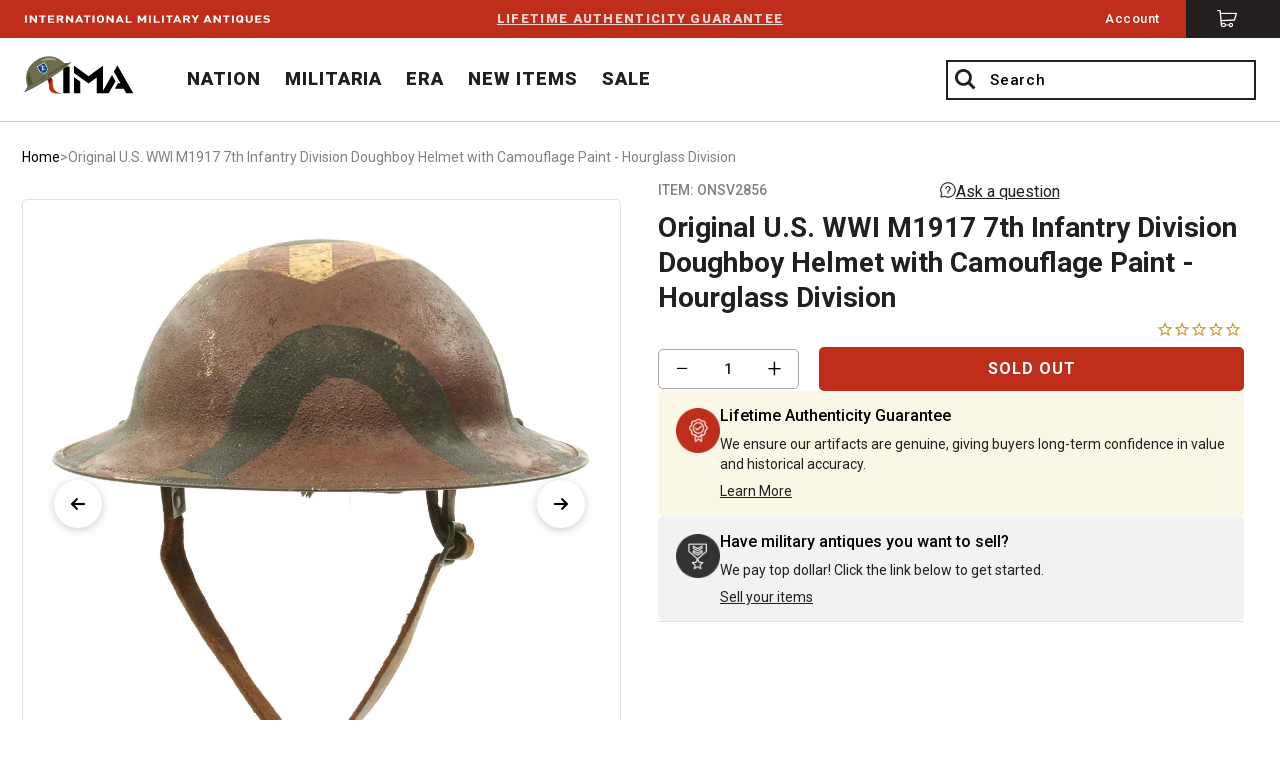

--- FILE ---
content_type: text/html; charset=utf-8
request_url: https://www.ima-usa.com/products/original-u-s-wwi-m1917-7th-infantry-division-doughboy-helmet-with-camouflage-paint-hourglass-division
body_size: 56841
content:
<!doctype html>
<!--[if IE 8]><html class="no-js lt-ie9" lang="en"> <![endif]-->
<!--[if IE 9 ]><html class="ie9 no-js"> <![endif]-->
<!--[if (gt IE 9)|!(IE)]><!--> <html class="no-js"> <!--<![endif]-->
<head>

  <!-- Fast Simons -->
  <!-- <script id="autocomplete-initilizer" src="https://static-autocomplete.fastsimon.com/fast-simon-autocomplete-init.umd.js?mode=shopify&UUID=a9c10feb-7b90-4955-8156-52b7806af10d&store=15241342" async> </script> -->
  <!-- Fast Simon -->  
  
  
  
  <!-- Google tag (gtag.js) --> <script async src="https://www.googletagmanager.com/gtag/js?id=AW-802929247"></script>


    <!-- Expertrec  -->
  <script defer src="https://cse.expertrec.com/api/js/ci_common.js?id=09ec4de5f04d40a8ae72046365a60fb9&shop=ima-usa.myshopify.com"></script>

  
<script> window.dataLayer = window.dataLayer || []; function gtag(){dataLayer.push(arguments);} gtag('js', new Date()); gtag('config', 'AW-802929247'); </script>

<!-- to prevent touchend event -->
<!-- <script>
  document.addEventListener('DOMContentLoaded', function () {
    const el = document.querySelector('.er-recommend');

    if (el) {
      console.log('Found .er-recommend element, attaching touchend listener.');
      el.classList.add('needsclick')

    } else {
      console.log('.er-recommend element not found on the page.');
    }
  });


</script> -->
  
  
  
  

  
  <meta name="google-site-verification" content="0YCKK-Snbd2H9glhp7emExp8PPNZflBmfhefJeQb2SI" />
  <!-- Basic page needs ================================================== -->
  <meta charset="utf-8">
  <meta http-equiv="X-UA-Compatible" content="IE=edge,chrome=1">
  <link rel="icon" type="image/png" href="//www.ima-usa.com/cdn/shop/files/favicon-32x32.png?v=1481298206740254770" sizes="32x32" />
  <link rel="icon" type="image/png" href="//www.ima-usa.com/cdn/shop/files/favicon-16x16.png?v=2495960991533730317" sizes="16x16" />





  <!-- Title and description ================================================== -->
  <title>
  Original U.S. WWI M1917 Helmet of the 3rd Infantry Division with Textured Paint &ndash; International Military Antiques
  </title>

  
  <meta name="description" content="Original Item: Only One Available. This is a very nice example of a U.S. M1917 &quot;Doughboy&quot; helmet, with original liner and chinstrap, that also features original period camouflage paint on the top side. The shell is maker marked with a stamping on the underside of the rim that reads ZC 186. The solid rivets and heat lot">
  

  <!-- Helpers ================================================== -->
  <!-- /snippets/social-meta-tags.liquid -->


  <meta property="og:type" content="product">
  <meta property="og:title" content="Original U.S. WWI M1917 7th Infantry Division Doughboy Helmet with Camouflage Paint - Hourglass Division">
  
    <meta property="og:image" content="http://www.ima-usa.com/cdn/shop/products/ONSV2856__01_grande.jpg?v=1597139918">
    <meta property="og:image:secure_url" content="https://www.ima-usa.com/cdn/shop/products/ONSV2856__01_grande.jpg?v=1597139918">
  
    <meta property="og:image" content="http://www.ima-usa.com/cdn/shop/products/ONSV2856__07_grande.jpg?v=1597140554">
    <meta property="og:image:secure_url" content="https://www.ima-usa.com/cdn/shop/products/ONSV2856__07_grande.jpg?v=1597140554">
  
    <meta property="og:image" content="http://www.ima-usa.com/cdn/shop/products/ONSV2856__02_grande.jpg?v=1597139952">
    <meta property="og:image:secure_url" content="https://www.ima-usa.com/cdn/shop/products/ONSV2856__02_grande.jpg?v=1597139952">
  
  <meta property="og:description" content="Original Item: Only One Available. This is a very nice example of a U.S. M1917 &quot;Doughboy&quot; helmet, with original liner and chinstrap, that also features original period camouflage paint on the top side. The shell is maker marked with a stamping on the underside of the rim that reads ZC 186. The solid rivets and heat lot number indicate that this helmet shell was produced in the United States. The paint is in excellent condition both inside and outside the helmet. The liner is  intact, with a complete intact leather chin strap. The felt top pad is somewhat worn due to age and use, however the original tag is still partly intact. The oil cloth is very nice, but the underlying netting is a bit deteriorated.
The best feature of this helmet is definitely the original hand painted camouflage paint job, which has an American Shield in the center, with a 7th Infantry Division - Hourglass Division emblem in the center of the shield. The camouflage paint is a lovely brown and black design, and the Division Insignia maintains almost all of the original paint and remains bold and easy to see.
A great example of an authentic WWI &quot;Doughboy&quot; helmet from the 7th Infantry Division, with hand-painted camouflage, ready to display!
The 7th Infantry Division was first activated on 6 December 1917, exactly eight months after the American entry into World War I, and was and based at Fort Ord, California for most of its history. It was first assembled as the 7th Division of the Regular Army at Camp Wheeler, Georgia. One month later, it prepared to deploy to Europe as a part of the American Expeditionary Force (AEF). Most of the division sailed to Europe aboard the SS Leviathan.
While on the Western Front, the 7th Division did not see action at full divisional strength, though its infantry and reconnaissance elements did engage German forces. On 11 October 1918, it first came under shell fire and later, at Saint-Mihiel, came under chemical attack. Elements of the 7th probed up toward Prény near the Moselle River, capturing positions and driving German forces out of the region. It was at this time that the division first received its shoulder sleeve insignia.
In early November, the 7th Division began preparing for an assault on the Hindenburg Line as part of the Second Army. The division launched a reconnaissance in force on the Voëvre plain, but the main assault was never conducted as hostilities ended on 11 November 1918 with the signing of the Armistice with Germany. During its 33 days on the front line, the 7th Division suffered 1,709 casualties, including 204 killed in action and 1,505 wounded in action. and was awarded a campaign streamer for Lorraine. The division then served on occupation duties as it began preparations to return to the continental United States.
History of the M1917 Helmet
The M1917 was the US Army&#39;s first modern combat helmet, used from 1917 and during the 1920s, before being replaced by the M1917A1. The M1917A1 helmet was an updated version of the M1917 and initially used refurbished WW1 shells.
The M1917 is a near identical version of the British Mk.I steel helmet, and it is important to note that when the US joined the Great War in 1917 they were initially issued with a supply of around 400,000 British made Mk.Is, before production began state side. The M1917 differed slightly in its lining detail, and exhibited US manufacture markings.
M1917 helmet liners typically show a paper label at the crown and the dome rivet head. The liner is set up as on the British versions, with an oilcloth band and net configuration, attached to a leather strap, riveted to the shell. The chinstrap is leather with steel buckle.">
  <meta property="og:price:amount" content="495.00">
  <meta property="og:price:currency" content="USD">

<meta property="og:url" content="https://www.ima-usa.com/products/original-u-s-wwi-m1917-7th-infantry-division-doughboy-helmet-with-camouflage-paint-hourglass-division">
<meta property="og:site_name" content="International Military Antiques">



  <meta name="twitter:site" content="@IMA_USA2">


  <meta name="twitter:card" content="summary">


  <meta name="twitter:title" content="Original U.S. WWI M1917 7th Infantry Division Doughboy Helmet with Camouflage Paint - Hourglass Division">
  <meta name="twitter:description" content="Original Item: Only One Available. This is a very nice example of a U.S. M1917 &quot;Doughboy&quot; helmet, with original liner and chinstrap, that also features original period camouflage paint on the top side">
  <meta name="twitter:image" content="https://www.ima-usa.com/cdn/shop/products/ONSV2856__01_grande.jpg?v=1597139918">
  <meta name="twitter:image:width" content="600">
  <meta name="twitter:image:height" content="600">


  <link rel="canonical" href="https://www.ima-usa.com/products/original-u-s-wwi-m1917-7th-infantry-division-doughboy-helmet-with-camouflage-paint-hourglass-division">
  <meta name="viewport" content="width=device-width, initial-scale=1, maximum-scale=1.0, user-scalable=no"/>
  <meta name="theme-color" content="#747474">
<link href="//www.ima-usa.com/cdn/shop/t/135/assets/custom-mini-cart.scss.css?v=137212116149192694101753870974" rel="stylesheet" type="text/css" media="all" />
  <!-- CSS ================================================== -->
  
    <link rel='stylesheet' media='screen' href=//www.ima-usa.com/cdn/shop/t/135/assets/ima.css?v=149682207816447156071753857968 />
    <link rel='stylesheet' media='screen and (min-width:768px)' href=//www.ima-usa.com/cdn/shop/t/135/assets/ima-large.css?v=157043901340222644271753857968 />
  <link href="https://fonts.googleapis.com/css?family=Roboto:100,200,300,400,500.600,700,800,900" rel="stylesheet">
  <!-- Header hook for plugins ================================================== -->
  <script>window.performance && window.performance.mark && window.performance.mark('shopify.content_for_header.start');</script><meta name="google-site-verification" content="1ffFkY-zA49c5qKETVU1WV12fF1EMTwE5XF8nD62Tls">
<meta id="shopify-digital-wallet" name="shopify-digital-wallet" content="/15241342/digital_wallets/dialog">
<meta name="shopify-checkout-api-token" content="02aaa3b4a0c0278c897274deac58fb60">
<meta id="in-context-paypal-metadata" data-shop-id="15241342" data-venmo-supported="false" data-environment="production" data-locale="en_US" data-paypal-v4="true" data-currency="USD">
<link rel="alternate" type="application/json+oembed" href="https://www.ima-usa.com/products/original-u-s-wwi-m1917-7th-infantry-division-doughboy-helmet-with-camouflage-paint-hourglass-division.oembed">
<script async="async" src="/checkouts/internal/preloads.js?locale=en-US"></script>
<script id="shopify-features" type="application/json">{"accessToken":"02aaa3b4a0c0278c897274deac58fb60","betas":["rich-media-storefront-analytics"],"domain":"www.ima-usa.com","predictiveSearch":true,"shopId":15241342,"locale":"en"}</script>
<script>var Shopify = Shopify || {};
Shopify.shop = "ima-usa.myshopify.com";
Shopify.locale = "en";
Shopify.currency = {"active":"USD","rate":"1.0"};
Shopify.country = "US";
Shopify.theme = {"name":"PS|CORRA|PRODUCTION","id":139251843141,"schema_name":null,"schema_version":null,"theme_store_id":null,"role":"main"};
Shopify.theme.handle = "null";
Shopify.theme.style = {"id":null,"handle":null};
Shopify.cdnHost = "www.ima-usa.com/cdn";
Shopify.routes = Shopify.routes || {};
Shopify.routes.root = "/";</script>
<script type="module">!function(o){(o.Shopify=o.Shopify||{}).modules=!0}(window);</script>
<script>!function(o){function n(){var o=[];function n(){o.push(Array.prototype.slice.apply(arguments))}return n.q=o,n}var t=o.Shopify=o.Shopify||{};t.loadFeatures=n(),t.autoloadFeatures=n()}(window);</script>
<script id="shop-js-analytics" type="application/json">{"pageType":"product"}</script>
<script defer="defer" async type="module" src="//www.ima-usa.com/cdn/shopifycloud/shop-js/modules/v2/client.init-shop-cart-sync_BdyHc3Nr.en.esm.js"></script>
<script defer="defer" async type="module" src="//www.ima-usa.com/cdn/shopifycloud/shop-js/modules/v2/chunk.common_Daul8nwZ.esm.js"></script>
<script type="module">
  await import("//www.ima-usa.com/cdn/shopifycloud/shop-js/modules/v2/client.init-shop-cart-sync_BdyHc3Nr.en.esm.js");
await import("//www.ima-usa.com/cdn/shopifycloud/shop-js/modules/v2/chunk.common_Daul8nwZ.esm.js");

  window.Shopify.SignInWithShop?.initShopCartSync?.({"fedCMEnabled":true,"windoidEnabled":true});

</script>
<script>(function() {
  var isLoaded = false;
  function asyncLoad() {
    if (isLoaded) return;
    isLoaded = true;
    var urls = ["https:\/\/cdn.shopify.com\/s\/files\/1\/1524\/1342\/t\/76\/assets\/booster_eu_cookie_15241342.js?v=1643154173\u0026shop=ima-usa.myshopify.com","https:\/\/static.returngo.ai\/master.returngo.ai\/returngo.min.js?shop=ima-usa.myshopify.com","\/\/cdn.shopify.com\/proxy\/028daf8403156900c4182cdac78b6332361af9cc2d8f356c2429d297cd054b19\/web-components.splitit.com\/upstream.js?shop=ima-usa.myshopify.com\u0026sp-cache-control=cHVibGljLCBtYXgtYWdlPTkwMA","https:\/\/shop-server.splitit.com\/get-on-site-messaging-script?shop=ima-usa.myshopify.com","https:\/\/cse.expertrec.com\/api\/js\/ci_common.js?id=09ec4de5f04d40a8ae72046365a60fb9\u0026shop=ima-usa.myshopify.com"];
    for (var i = 0; i < urls.length; i++) {
      var s = document.createElement('script');
      s.type = 'text/javascript';
      s.async = true;
      s.src = urls[i];
      var x = document.getElementsByTagName('script')[0];
      x.parentNode.insertBefore(s, x);
    }
  };
  if(window.attachEvent) {
    window.attachEvent('onload', asyncLoad);
  } else {
    window.addEventListener('load', asyncLoad, false);
  }
})();</script>
<script id="__st">var __st={"a":15241342,"offset":-18000,"reqid":"f04aa34f-6ad0-4a8e-86d4-32ec1f6c2ba8-1769010849","pageurl":"www.ima-usa.com\/products\/original-u-s-wwi-m1917-7th-infantry-division-doughboy-helmet-with-camouflage-paint-hourglass-division","u":"acb366a7971f","p":"product","rtyp":"product","rid":2167440212037};</script>
<script>window.ShopifyPaypalV4VisibilityTracking = true;</script>
<script id="captcha-bootstrap">!function(){'use strict';const t='contact',e='account',n='new_comment',o=[[t,t],['blogs',n],['comments',n],[t,'customer']],c=[[e,'customer_login'],[e,'guest_login'],[e,'recover_customer_password'],[e,'create_customer']],r=t=>t.map((([t,e])=>`form[action*='/${t}']:not([data-nocaptcha='true']) input[name='form_type'][value='${e}']`)).join(','),a=t=>()=>t?[...document.querySelectorAll(t)].map((t=>t.form)):[];function s(){const t=[...o],e=r(t);return a(e)}const i='password',u='form_key',d=['recaptcha-v3-token','g-recaptcha-response','h-captcha-response',i],f=()=>{try{return window.sessionStorage}catch{return}},m='__shopify_v',_=t=>t.elements[u];function p(t,e,n=!1){try{const o=window.sessionStorage,c=JSON.parse(o.getItem(e)),{data:r}=function(t){const{data:e,action:n}=t;return t[m]||n?{data:e,action:n}:{data:t,action:n}}(c);for(const[e,n]of Object.entries(r))t.elements[e]&&(t.elements[e].value=n);n&&o.removeItem(e)}catch(o){console.error('form repopulation failed',{error:o})}}const l='form_type',E='cptcha';function T(t){t.dataset[E]=!0}const w=window,h=w.document,L='Shopify',v='ce_forms',y='captcha';let A=!1;((t,e)=>{const n=(g='f06e6c50-85a8-45c8-87d0-21a2b65856fe',I='https://cdn.shopify.com/shopifycloud/storefront-forms-hcaptcha/ce_storefront_forms_captcha_hcaptcha.v1.5.2.iife.js',D={infoText:'Protected by hCaptcha',privacyText:'Privacy',termsText:'Terms'},(t,e,n)=>{const o=w[L][v],c=o.bindForm;if(c)return c(t,g,e,D).then(n);var r;o.q.push([[t,g,e,D],n]),r=I,A||(h.body.append(Object.assign(h.createElement('script'),{id:'captcha-provider',async:!0,src:r})),A=!0)});var g,I,D;w[L]=w[L]||{},w[L][v]=w[L][v]||{},w[L][v].q=[],w[L][y]=w[L][y]||{},w[L][y].protect=function(t,e){n(t,void 0,e),T(t)},Object.freeze(w[L][y]),function(t,e,n,w,h,L){const[v,y,A,g]=function(t,e,n){const i=e?o:[],u=t?c:[],d=[...i,...u],f=r(d),m=r(i),_=r(d.filter((([t,e])=>n.includes(e))));return[a(f),a(m),a(_),s()]}(w,h,L),I=t=>{const e=t.target;return e instanceof HTMLFormElement?e:e&&e.form},D=t=>v().includes(t);t.addEventListener('submit',(t=>{const e=I(t);if(!e)return;const n=D(e)&&!e.dataset.hcaptchaBound&&!e.dataset.recaptchaBound,o=_(e),c=g().includes(e)&&(!o||!o.value);(n||c)&&t.preventDefault(),c&&!n&&(function(t){try{if(!f())return;!function(t){const e=f();if(!e)return;const n=_(t);if(!n)return;const o=n.value;o&&e.removeItem(o)}(t);const e=Array.from(Array(32),(()=>Math.random().toString(36)[2])).join('');!function(t,e){_(t)||t.append(Object.assign(document.createElement('input'),{type:'hidden',name:u})),t.elements[u].value=e}(t,e),function(t,e){const n=f();if(!n)return;const o=[...t.querySelectorAll(`input[type='${i}']`)].map((({name:t})=>t)),c=[...d,...o],r={};for(const[a,s]of new FormData(t).entries())c.includes(a)||(r[a]=s);n.setItem(e,JSON.stringify({[m]:1,action:t.action,data:r}))}(t,e)}catch(e){console.error('failed to persist form',e)}}(e),e.submit())}));const S=(t,e)=>{t&&!t.dataset[E]&&(n(t,e.some((e=>e===t))),T(t))};for(const o of['focusin','change'])t.addEventListener(o,(t=>{const e=I(t);D(e)&&S(e,y())}));const B=e.get('form_key'),M=e.get(l),P=B&&M;t.addEventListener('DOMContentLoaded',(()=>{const t=y();if(P)for(const e of t)e.elements[l].value===M&&p(e,B);[...new Set([...A(),...v().filter((t=>'true'===t.dataset.shopifyCaptcha))])].forEach((e=>S(e,t)))}))}(h,new URLSearchParams(w.location.search),n,t,e,['guest_login'])})(!1,!0)}();</script>
<script integrity="sha256-4kQ18oKyAcykRKYeNunJcIwy7WH5gtpwJnB7kiuLZ1E=" data-source-attribution="shopify.loadfeatures" defer="defer" src="//www.ima-usa.com/cdn/shopifycloud/storefront/assets/storefront/load_feature-a0a9edcb.js" crossorigin="anonymous"></script>
<script data-source-attribution="shopify.dynamic_checkout.dynamic.init">var Shopify=Shopify||{};Shopify.PaymentButton=Shopify.PaymentButton||{isStorefrontPortableWallets:!0,init:function(){window.Shopify.PaymentButton.init=function(){};var t=document.createElement("script");t.src="https://www.ima-usa.com/cdn/shopifycloud/portable-wallets/latest/portable-wallets.en.js",t.type="module",document.head.appendChild(t)}};
</script>
<script data-source-attribution="shopify.dynamic_checkout.buyer_consent">
  function portableWalletsHideBuyerConsent(e){var t=document.getElementById("shopify-buyer-consent"),n=document.getElementById("shopify-subscription-policy-button");t&&n&&(t.classList.add("hidden"),t.setAttribute("aria-hidden","true"),n.removeEventListener("click",e))}function portableWalletsShowBuyerConsent(e){var t=document.getElementById("shopify-buyer-consent"),n=document.getElementById("shopify-subscription-policy-button");t&&n&&(t.classList.remove("hidden"),t.removeAttribute("aria-hidden"),n.addEventListener("click",e))}window.Shopify?.PaymentButton&&(window.Shopify.PaymentButton.hideBuyerConsent=portableWalletsHideBuyerConsent,window.Shopify.PaymentButton.showBuyerConsent=portableWalletsShowBuyerConsent);
</script>
<script data-source-attribution="shopify.dynamic_checkout.cart.bootstrap">document.addEventListener("DOMContentLoaded",(function(){function t(){return document.querySelector("shopify-accelerated-checkout-cart, shopify-accelerated-checkout")}if(t())Shopify.PaymentButton.init();else{new MutationObserver((function(e,n){t()&&(Shopify.PaymentButton.init(),n.disconnect())})).observe(document.body,{childList:!0,subtree:!0})}}));
</script>
<script id='scb4127' type='text/javascript' async='' src='https://www.ima-usa.com/cdn/shopifycloud/privacy-banner/storefront-banner.js'></script><link id="shopify-accelerated-checkout-styles" rel="stylesheet" media="screen" href="https://www.ima-usa.com/cdn/shopifycloud/portable-wallets/latest/accelerated-checkout-backwards-compat.css" crossorigin="anonymous">
<style id="shopify-accelerated-checkout-cart">
        #shopify-buyer-consent {
  margin-top: 1em;
  display: inline-block;
  width: 100%;
}

#shopify-buyer-consent.hidden {
  display: none;
}

#shopify-subscription-policy-button {
  background: none;
  border: none;
  padding: 0;
  text-decoration: underline;
  font-size: inherit;
  cursor: pointer;
}

#shopify-subscription-policy-button::before {
  box-shadow: none;
}

      </style>

<script>window.performance && window.performance.mark && window.performance.mark('shopify.content_for_header.end');</script>

  <script>
    (function(i,s,o,g,r,a,m) {
      i['SplititObject'] = r; i[r] = i[r] || function() {
      (i[r].q = i[r].q || []).push(arguments)
      }, i[r].l = 1 * new Date(); a = s.createElement(o),
        m = s.getElementsByTagName(o)[0]; a.async = 1; a.src = g; m.parentNode.insertBefore(a,m)
    })(window, document, 'script', '//externals.splitit.com/integration/js/splitit-marketing.js', 'splitit');
    splitit('init', {lang: 'en', currency: 'USD', currencySign: '$', debug: true});
  </script>

  
<script>
    window.BOLD = window.BOLD || {};
    window.BOLD.options = {settings: {v1_variant_mode : true, hybrid_fix_auto_insert_inputs: true}};
</script>
<script>window.BOLD = window.BOLD || {};
    window.BOLD.common = window.BOLD.common || {};
    window.BOLD.common.Shopify = window.BOLD.common.Shopify || {};
    window.BOLD.common.Shopify.shop = {
        domain: 'www.ima-usa.com',
        permanent_domain: 'ima-usa.myshopify.com',
        url: 'https://www.ima-usa.com',
        secure_url: 'https://www.ima-usa.com',
        money_format: "${{amount}}",
        currency: "USD"
    };
    window.BOLD.common.Shopify.cart = {"note":null,"attributes":{},"original_total_price":0,"total_price":0,"total_discount":0,"total_weight":0.0,"item_count":0,"items":[],"requires_shipping":false,"currency":"USD","items_subtotal_price":0,"cart_level_discount_applications":[],"checkout_charge_amount":0};
    window.BOLD.common.template = 'product';window.BOLD.common.Shopify.formatMoney = function(money, format) {
        function n(t, e) {
            return "undefined" == typeof t ? e : t
        }
        function r(t, e, r, i) {
            if (e = n(e, 2),
            r = n(r, ","),
            i = n(i, "."),
            isNaN(t) || null == t)
                return 0;
            t = (t / 100).toFixed(e);
            var o = t.split(".")
              , a = o[0].replace(/(\d)(?=(\d\d\d)+(?!\d))/g, "$1" + r)
              , s = o[1] ? i + o[1] : "";
            return a + s
        }
        "string" == typeof money && (money = money.replace(".", ""));
        var i = ""
          , o = /\{\{\s*(\w+)\s*\}\}/
          , a = format || window.BOLD.common.Shopify.shop.money_format || window.Shopify.money_format || "$ {{ amount }}";
        switch (a.match(o)[1]) {
            case "amount":
                i = r(money, 2);
                break;
            case "amount_no_decimals":
                i = r(money, 0);
                break;
            case "amount_with_comma_separator":
                i = r(money, 2, ".", ",");
                break;
            case "amount_no_decimals_with_comma_separator":
                i = r(money, 0, ".", ",");
                break;
            case "amount_with_space_separator":
                i = r(money, 2, ".", " ");
                break;
            case "amount_no_decimals_with_space_separator":
                i = r(money, 0, ".", " ");
                break;
        }
        return a.replace(o, i);
    };
    window.BOLD.common.Shopify.saveProduct = function (handle, product) {
        if (typeof handle === 'string' && typeof window.BOLD.common.Shopify.products[handle] === 'undefined') {
            if (typeof product === 'number') {
                window.BOLD.common.Shopify.handles[product] = handle;
                product = { id: product };
            }
            window.BOLD.common.Shopify.products[handle] = product;
        }
    };
	window.BOLD.common.Shopify.saveVariant = function (variant_id, variant) {
		if (typeof variant_id === 'number' && typeof window.BOLD.common.Shopify.variants[variant_id] === 'undefined') {
			window.BOLD.common.Shopify.variants[variant_id] = variant;
		}
	};window.BOLD.common.Shopify.products = window.BOLD.common.Shopify.products || {};
    window.BOLD.common.Shopify.variants = window.BOLD.common.Shopify.variants || {};
    window.BOLD.common.Shopify.handles = window.BOLD.common.Shopify.handles || {};window.BOLD.common.Shopify.handle = "original-u-s-wwi-m1917-7th-infantry-division-doughboy-helmet-with-camouflage-paint-hourglass-division"
window.BOLD.common.Shopify.saveProduct("original-u-s-wwi-m1917-7th-infantry-division-doughboy-helmet-with-camouflage-paint-hourglass-division", 2167440212037);window.BOLD.common.Shopify.saveVariant(19720751185989, {product_id: 2167440212037, price: 49500, group_id: ''});window.BOLD.common.Shopify.metafields = window.BOLD.common.Shopify.metafields || {};window.BOLD.common.Shopify.metafields["bold_rp"] = {};window.BOLD.common.cacheParams = window.BOLD.common.cacheParams || {};
    window.BOLD.common.cacheParams.options = 1530313272;

</script>
<link href="//www.ima-usa.com/cdn/shop/t/135/assets/bold-options.css?v=56610621580784341731753857968" rel="stylesheet" type="text/css" media="all" />
<script src="https://option.boldapps.net/js/options.js" type="text/javascript"></script>
<script>
    window.BOLD.common.cacheParams.options = 1768862884;
</script>
<link href="//www.ima-usa.com/cdn/shop/t/135/assets/bold-options.css?v=56610621580784341731753857968" rel="stylesheet" type="text/css" media="all" />
<script defer src="https://options.shopapps.site/js/options.js"></script><script>var BOLD = BOLD || {};
    BOLD.products = BOLD.products || {};
    BOLD.variant_lookup = BOLD.variant_lookup || {};BOLD.variant_lookup[19720751185989] ="original-u-s-wwi-m1917-7th-infantry-division-doughboy-helmet-with-camouflage-paint-hourglass-division";BOLD.products["original-u-s-wwi-m1917-7th-infantry-division-doughboy-helmet-with-camouflage-paint-hourglass-division"] ={"id":2167440212037,"title":"Original U.S. WWI M1917 7th Infantry Division Doughboy Helmet with Camouflage Paint - Hourglass Division","handle":"original-u-s-wwi-m1917-7th-infantry-division-doughboy-helmet-with-camouflage-paint-hourglass-division","description":"\u003cp\u003eOriginal Item: Only One Available. This is a very nice example of a U.S. M1917 \"Doughboy\" helmet, with original liner and chinstrap, that also features original period camouflage paint on the top side. The shell is maker marked with a stamping on the underside of the rim that reads \u003cb\u003e\u003ci\u003eZC 186\u003c\/i\u003e\u003c\/b\u003e. The solid rivets and heat lot number indicate that this helmet shell was produced in the United States. The paint is in excellent condition both inside and outside the helmet. The liner is  intact, with a complete intact leather chin strap. The felt top pad is somewhat worn due to age and use, however the original tag is still partly intact. The oil cloth is very nice, but the underlying netting is a bit deteriorated.\u003c\/p\u003e\n\u003cp\u003eThe best feature of this helmet is definitely the original hand painted camouflage paint job, which has an American Shield in the center, with a \u003cstrong\u003e7th Infantry Division - \u003cspan\u003eHourglass Division\u003c\/span\u003e\u003c\/strong\u003e emblem in the center of the shield. The camouflage paint is a lovely brown and black design, and the Division Insignia maintains almost all of the original paint and remains bold and easy to see.\u003c\/p\u003e\n\u003cp\u003eA great example of an authentic WWI \"Doughboy\" helmet from the 7th Infantry Division, with hand-painted camouflage, ready to display!\u003c\/p\u003e\n\u003cp\u003eThe 7th Infantry Division was first activated on 6 December 1917, exactly eight months after the American entry into World War I, and was \u003cspan\u003eand based at Fort Ord, California for most of its history. \u003c\/span\u003eIt was first assembled as the 7th Division of the Regular Army at Camp Wheeler, Georgia. One month later, it prepared to deploy to Europe as a part of the American Expeditionary Force (AEF). Most of the division sailed to Europe aboard the SS Leviathan.\u003c\/p\u003e\n\u003cp\u003eWhile on the Western Front, the 7th Division did not see action at full divisional strength, though its infantry and reconnaissance elements did engage German forces. On 11 October 1918, it first came under shell fire and later, at Saint-Mihiel, came under chemical attack. Elements of the 7th probed up toward Prény near the Moselle River, capturing positions and driving German forces out of the region. It was at this time that the division first received its shoulder sleeve insignia.\u003c\/p\u003e\n\u003cp\u003eIn early November, the 7th Division began preparing for an assault on the Hindenburg Line as part of the Second Army. The division launched a reconnaissance in force on the Voëvre plain, but the main assault was never conducted as hostilities ended on 11 November 1918 with the signing of the Armistice with Germany. During its 33 days on the front line, the 7th Division suffered 1,709 casualties, including 204 killed in action and 1,505 wounded in action. and was awarded a campaign streamer for Lorraine. The division then served on occupation duties as it began preparations to return to the continental United States.\u003c\/p\u003e\n\u003cp\u003eHistory of the M1917 Helmet\u003c\/p\u003e\n\u003cp\u003eThe M1917 was the US Army's first modern combat helmet, used from 1917 and during the 1920s, before being replaced by the M1917A1. The M1917A1 helmet was an updated version of the M1917 and initially used refurbished WW1 shells.\u003c\/p\u003e\n\u003cp\u003eThe M1917 is a near identical version of the British Mk.I steel helmet, and it is important to note that when the US joined the Great War in 1917 they were initially issued with a supply of around 400,000 British made Mk.Is, before production began state side. The M1917 differed slightly in its lining detail, and exhibited US manufacture markings.\u003c\/p\u003e\n\u003cp\u003eM1917 helmet liners typically show a paper label at the crown and the dome rivet head. The liner is set up as on the British versions, with an oilcloth band and net configuration, attached to a leather strap, riveted to the shell. The chinstrap is leather with steel buckle.\u003c\/p\u003e","published_at":"2019-05-31T23:30:03","created_at":"2019-05-30T13:56:46","vendor":"Original Items","type":"","tags":["20th Century","Allow PayPal \u0026 Amazon Checkout","Availability_International","Century","Conflict","ERA","Featured Item","Headgear","Helmets","Manufacture Type_Original Items","MILITARIA","NATION","One-of-a-Kind","Price_$220 - $990","U.S. Helmets\/Hats","U.S. Militaria","WWI"],"price":49500,"price_min":49500,"price_max":49500,"price_varies":false,"compare_at_price":null,"compare_at_price_min":0,"compare_at_price_max":0,"compare_at_price_varies":true,"all_variant_ids":[19720751185989],"variants":[{"id":19720751185989,"product_id":2167440212037,"product_handle":"original-u-s-wwi-m1917-7th-infantry-division-doughboy-helmet-with-camouflage-paint-hourglass-division","title":"Default Title","option1":"Default Title","option2":null,"option3":null,"sku":"ONSV2856","requires_shipping":true,"taxable":true,"featured_image":null,"image_id":null,"available":false,"name":"Original U.S. WWI M1917 7th Infantry Division Doughboy Helmet with Camouflage Paint - Hourglass Division - Default Title","options":["Default Title"],"price":49500,"weight":1361,"compare_at_price":null,"inventory_quantity":0,"inventory_management":"shopify","inventory_policy":"deny","inventory_in_cart":0,"inventory_remaining":0,"incoming":false,"next_incoming_date":null,"taxable":true,"barcode":""}],"available":false,"images":["\/\/www.ima-usa.com\/cdn\/shop\/products\/ONSV2856__01.jpg?v=1597139918","\/\/www.ima-usa.com\/cdn\/shop\/products\/ONSV2856__07.jpg?v=1597140554","\/\/www.ima-usa.com\/cdn\/shop\/products\/ONSV2856__02.jpg?v=1597139952","\/\/www.ima-usa.com\/cdn\/shop\/products\/ONSV2856__03.jpg?v=1597139985","\/\/www.ima-usa.com\/cdn\/shop\/products\/ONSV2856__04.jpg?v=1597140466","\/\/www.ima-usa.com\/cdn\/shop\/products\/ONSV2856__05.jpg?v=1597140520","\/\/www.ima-usa.com\/cdn\/shop\/products\/ONSV2856__06.jpg?v=1597140587","\/\/www.ima-usa.com\/cdn\/shop\/products\/ONSV2856__08.jpg?v=1597140675","\/\/www.ima-usa.com\/cdn\/shop\/products\/ONSV2856__09.jpg?v=1597140641","\/\/www.ima-usa.com\/cdn\/shop\/products\/ONSV2856__10.jpg?v=1597140708","\/\/www.ima-usa.com\/cdn\/shop\/products\/ONSV2856__11.jpg?v=1597140943","\/\/www.ima-usa.com\/cdn\/shop\/products\/ONSV2856__12.jpg?v=1597141000","\/\/www.ima-usa.com\/cdn\/shop\/products\/ONSV2856__13.jpg?v=1597141068","\/\/www.ima-usa.com\/cdn\/shop\/products\/ONSV2856__14.jpg?v=1597154627","\/\/www.ima-usa.com\/cdn\/shop\/products\/ONSV2856__15.jpg?v=1597154595"],"featured_image":"\/\/www.ima-usa.com\/cdn\/shop\/products\/ONSV2856__01.jpg?v=1597139918","options":["Title"],"url":"\/products\/original-u-s-wwi-m1917-7th-infantry-division-doughboy-helmet-with-camouflage-paint-hourglass-division"}</script><!-- /snippets/oldIE-js.liquid -->


<!--[if lt IE 9]>
<script src="//cdnjs.cloudflare.com/ajax/libs/html5shiv/3.7.2/html5shiv.min.js" type="text/javascript"></script>
<script src="//www.ima-usa.com/cdn/shop/t/135/assets/respond.min.js?v=95960403441832019361753857968" type="text/javascript"></script>
<link href="//www.ima-usa.com/cdn/shop/t/135/assets/respond-proxy.html" id="respond-proxy" rel="respond-proxy" />
<link href="//www.ima-usa.com/search?q=111386bf11cc4e078fbed5aaaef0d320" id="respond-redirect" rel="respond-redirect" />
<script src="//www.ima-usa.com/search?q=111386bf11cc4e078fbed5aaaef0d320" type="text/javascript"></script>
<![endif]-->



  <script src="//ajax.googleapis.com/ajax/libs/jquery/1.12.4/jquery.min.js" type="text/javascript"></script>

  <script src="//www.ima-usa.com/cdn/shop/t/135/assets/application.js?v=103596692621368215451753857968" type="text/javascript"></script>


   

  
  
  
	
    
    
    
    <script src="//www.ima-usa.com/cdn/shop/t/135/assets/magiczoomplus.js?v=143697836484895110311753857968" type="text/javascript"></script>
    <link href="//www.ima-usa.com/cdn/shop/t/135/assets/magiczoomplus.css?v=55196260441166939501753857968" rel="stylesheet" type="text/css" media="all" />
    
    <script src="//www.ima-usa.com/cdn/shop/t/135/assets/magicscroll.js?v=108913966216087051081753857968" type="text/javascript"></script>
    <link href="//www.ima-usa.com/cdn/shop/t/135/assets/magicscroll.css?v=69117309053042760771753857968" rel="stylesheet" type="text/css" media="all" />
    
    <link href="//www.ima-usa.com/cdn/shop/t/135/assets/magiczoomplus.additional.css?v=89375598631771899511753857968" rel="stylesheet" type="text/css" media="all" />
    <script type="text/javascript">
    mzOptions = {
		'zoomWidth':'auto',
		'zoomHeight':'auto',
		'zoomPosition':'right',
		'zoomDistance':15,
		'selectorTrigger':'click',
		'transitionEffect':true,
		'zoomMode':'zoom',
		'zoomOn':'hover',
		'zoomCaption':'off',
		'upscale':true,
		'variableZoom':false,
		'smoothing':true,
		'expand':'window',
		'expandZoomMode':'zoom',
		'expandZoomOn':'click',
		'expandCaption':true,
		'closeOnClickOutside':true,
		'hint':'once',
		'textHoverZoomHint':'Hover to zoom',
		'textClickZoomHint':'Click to zoom',
		'textExpandHint':'Click to expand',
		'textBtnClose':'Close',
		'textBtnNext':'Next',
		'textBtnPrev':'Previous',
		'lazyZoom':false,
		'rightClick':false
    }
    mzMobileOptions = {
		'zoomMode':'magnifier',
		'textHoverZoomHint':'Touch to zoom',
		'textClickZoomHint':'Double tap to zoom',
		'textExpandHint':'Tap to expand'
    }
    
    MagicScrollOptions = {
		'width':'auto',
		'height':'auto',
		'mode':'scroll',
		'items':'8',
		'speed':600,
		'autoplay':0,
		'loop':'infinite',
		'step':'auto',
		'arrows':'outside',
		'pagination':false,
		'easing':'cubic-bezier(.8, 0, .5, 1)',
		'scrollOnWheel':'auto',
		'lazy-load':false
    }
    
    </script>
    <script src="//www.ima-usa.com/cdn/shop/t/135/assets/magiczoomplus.sirv.js?v=180812566819061982051753857968" type="text/javascript"></script>
    

<script>

var __isp_options = __isp_options || {};      
  __isp_options.isp_serp_callback = function (data) {
    
    console.log("script is running");
 
    for (const key in ISP_PRODUCTS) {
      const product = ISP_PRODUCTS[key];
      const $gridItem = $(`.isp_grid_product[product_id="${key}"]`);
 
      // set badges
      Badges.create(product, $gridItem); 
    } 
}/* end of isp_serp_callback*/
 
 
const Badges = {
 
create: (product, $gridItem) => {
  if ($gridItem.hasClass("inventory")) return;
 
  $gridItem.addClass("inventory");
	Badges.set(product, $gridItem);
  },
 
  set: (product, $gridItem) => {
    if(Badges.isSoldOut(product)){
      $gridItem.find(".isp_product_price_wrapper").css("display","none");
    } 
  },
 
  isSoldOut: (product) => {
      return ("iso" in product && product.iso)
  },
 
};
</script><!-- Listrak Analytics – Javascript Framework -->
  
  <script type="text/javascript">
      var biJsHost = (("https:" == document.location.protocol) ? "https://" : "http://");
      (function (d, s, id, tid, vid) {
          var js, ljs = d.getElementsByTagName(s)[0];
          if (d.getElementById(id)) return; js = d.createElement(s); js.id = id;
          js.src = biJsHost + "cdn.listrakbi.com/scripts/script.js?m=" + tid + "&v=" + vid;
          ljs.parentNode.insertBefore(js, ljs);
      })(document, 'script', 'ltkSDK', 'qF68B4hdcEDb', '1');
  </script>
  <!-- End Listrak Analytics – Javascript Framework -->
  <!-- DMCA -->
  


  <style id="fast-simon-autocomplete-css">
    @media only screen and (min-width: 1024px)  {
      .autocomplete.horizontal {
        left: unset !important;
        right: 25px !important;
      }
    }
</style>

<script>
  
    var __fast_options  = { with_product_attributes: true};
    
    /* get all products to loop on */
    function getProductElements(element) {
       return [...element.querySelectorAll(`.fs-results-product-card`)];
    }


     function isDateLessThan30Days(timestamp) {
        // Convert the timestamp to milliseconds (if it's in seconds)
        const dateInMilliseconds = timestamp * 1000;
    
        // Get the current date and time in milliseconds
        const now = Date.now();
    
        // Calculate the difference between the current time and the provided date
        const differenceInMilliseconds = now - dateInMilliseconds;
    
        // Convert 30 days to milliseconds
        const thirtyDaysInMilliseconds = 30 * 24 * 60 * 60 * 1000;
    
        // Check if the difference is less than 30 days
        return differenceInMilliseconds < thirtyDaysInMilliseconds;
    }

    const NewBadges = {

        set: (product, productElement) => {

            var $badgewapper = `<div class="fs-badges-wrapper"></div>`;

            if (productElement.querySelectorAll(`.fs-badges-wrapper`).length === 0) {
                productElement.querySelector(".image-wrapper").insertAdjacentHTML('afterBegin', $badgewapper);
            }
            
            if(NewBadges.isSoldOut(product)) {
                NewBadges.addLabel(productElement,`<span class="fs_product_text_badge_flag soldout">OUT OF STOCK!</span>`);

                // hide price elements
                const priceContainer = productElement.querySelector('.price-container');
                const compareContainer = productElement.querySelector('.compare-container');
            
                if (priceContainer) {
                    priceContainer.style.display = 'none';
                }
            
                if (compareContainer) {
                    compareContainer.style.display = 'none';
                }
              
            } else if(NewBadges.isOnSale(product)) {
                NewBadges.addLabel(productElement,`<span class="fs_product_text_badge_flag sale">SALE!</span>`);
            } else if (NewBadges.isNew(product)) {
                NewBadges.addLabel(productElement,`<span class="fs_product_text_badge_flag new">NEW!</span>`);
            }
        },


        addLabel: (productElement, promolabel ) => {
            const label = productElement.querySelector(`.fs_product_text_badge_flag`);
            if (label) {
                label.remove();
            }
            productElement.querySelector(".fs-badges-wrapper").insertAdjacentHTML('afterBegin', promolabel);
        },

        isSoldOut: (product) => {
            return ("isSoldOut" in product && product.isSoldOut)
        },

        isOnSale: (product) => {
            const originalPrice = parseFloat(product.price);
            const price = parseFloat(product.comparePrice);

            return price && originalPrice && originalPrice > 0 && price > 0 && price > originalPrice;
        },

        isNew: (product) => {          
          const timestamp = product.creationDate;
          return isDateLessThan30Days(timestamp); // true or false          
        }

    };


    function hooks() {
        SerpOptions.registerHook('serp-product-grid', ({products, element}) => {
            for (const productElement of getProductElements(element)) {
                /* get product data */
                const productID = productElement.dataset.productId;
                const data = products[productID];
              
                // add badges
                NewBadges.set(data, productElement);              
            }
        });
    }

    // execution here
    if (window.SerpOptions) {
        hooks();
    } else {
       window.addEventListener('fast-serp-ready', function () {
           hooks();
       });
    }

    //end for Vnext
</script>

  
<script src="https://cdn.shopify.com/extensions/8d2c31d3-a828-4daf-820f-80b7f8e01c39/nova-eu-cookie-bar-gdpr-4/assets/nova-cookie-app-embed.js" type="text/javascript" defer="defer"></script>
<link href="https://cdn.shopify.com/extensions/8d2c31d3-a828-4daf-820f-80b7f8e01c39/nova-eu-cookie-bar-gdpr-4/assets/nova-cookie.css" rel="stylesheet" type="text/css" media="all">
<link href="https://monorail-edge.shopifysvc.com" rel="dns-prefetch">
<script>(function(){if ("sendBeacon" in navigator && "performance" in window) {try {var session_token_from_headers = performance.getEntriesByType('navigation')[0].serverTiming.find(x => x.name == '_s').description;} catch {var session_token_from_headers = undefined;}var session_cookie_matches = document.cookie.match(/_shopify_s=([^;]*)/);var session_token_from_cookie = session_cookie_matches && session_cookie_matches.length === 2 ? session_cookie_matches[1] : "";var session_token = session_token_from_headers || session_token_from_cookie || "";function handle_abandonment_event(e) {var entries = performance.getEntries().filter(function(entry) {return /monorail-edge.shopifysvc.com/.test(entry.name);});if (!window.abandonment_tracked && entries.length === 0) {window.abandonment_tracked = true;var currentMs = Date.now();var navigation_start = performance.timing.navigationStart;var payload = {shop_id: 15241342,url: window.location.href,navigation_start,duration: currentMs - navigation_start,session_token,page_type: "product"};window.navigator.sendBeacon("https://monorail-edge.shopifysvc.com/v1/produce", JSON.stringify({schema_id: "online_store_buyer_site_abandonment/1.1",payload: payload,metadata: {event_created_at_ms: currentMs,event_sent_at_ms: currentMs}}));}}window.addEventListener('pagehide', handle_abandonment_event);}}());</script>
<script id="web-pixels-manager-setup">(function e(e,d,r,n,o){if(void 0===o&&(o={}),!Boolean(null===(a=null===(i=window.Shopify)||void 0===i?void 0:i.analytics)||void 0===a?void 0:a.replayQueue)){var i,a;window.Shopify=window.Shopify||{};var t=window.Shopify;t.analytics=t.analytics||{};var s=t.analytics;s.replayQueue=[],s.publish=function(e,d,r){return s.replayQueue.push([e,d,r]),!0};try{self.performance.mark("wpm:start")}catch(e){}var l=function(){var e={modern:/Edge?\/(1{2}[4-9]|1[2-9]\d|[2-9]\d{2}|\d{4,})\.\d+(\.\d+|)|Firefox\/(1{2}[4-9]|1[2-9]\d|[2-9]\d{2}|\d{4,})\.\d+(\.\d+|)|Chrom(ium|e)\/(9{2}|\d{3,})\.\d+(\.\d+|)|(Maci|X1{2}).+ Version\/(15\.\d+|(1[6-9]|[2-9]\d|\d{3,})\.\d+)([,.]\d+|)( \(\w+\)|)( Mobile\/\w+|) Safari\/|Chrome.+OPR\/(9{2}|\d{3,})\.\d+\.\d+|(CPU[ +]OS|iPhone[ +]OS|CPU[ +]iPhone|CPU IPhone OS|CPU iPad OS)[ +]+(15[._]\d+|(1[6-9]|[2-9]\d|\d{3,})[._]\d+)([._]\d+|)|Android:?[ /-](13[3-9]|1[4-9]\d|[2-9]\d{2}|\d{4,})(\.\d+|)(\.\d+|)|Android.+Firefox\/(13[5-9]|1[4-9]\d|[2-9]\d{2}|\d{4,})\.\d+(\.\d+|)|Android.+Chrom(ium|e)\/(13[3-9]|1[4-9]\d|[2-9]\d{2}|\d{4,})\.\d+(\.\d+|)|SamsungBrowser\/([2-9]\d|\d{3,})\.\d+/,legacy:/Edge?\/(1[6-9]|[2-9]\d|\d{3,})\.\d+(\.\d+|)|Firefox\/(5[4-9]|[6-9]\d|\d{3,})\.\d+(\.\d+|)|Chrom(ium|e)\/(5[1-9]|[6-9]\d|\d{3,})\.\d+(\.\d+|)([\d.]+$|.*Safari\/(?![\d.]+ Edge\/[\d.]+$))|(Maci|X1{2}).+ Version\/(10\.\d+|(1[1-9]|[2-9]\d|\d{3,})\.\d+)([,.]\d+|)( \(\w+\)|)( Mobile\/\w+|) Safari\/|Chrome.+OPR\/(3[89]|[4-9]\d|\d{3,})\.\d+\.\d+|(CPU[ +]OS|iPhone[ +]OS|CPU[ +]iPhone|CPU IPhone OS|CPU iPad OS)[ +]+(10[._]\d+|(1[1-9]|[2-9]\d|\d{3,})[._]\d+)([._]\d+|)|Android:?[ /-](13[3-9]|1[4-9]\d|[2-9]\d{2}|\d{4,})(\.\d+|)(\.\d+|)|Mobile Safari.+OPR\/([89]\d|\d{3,})\.\d+\.\d+|Android.+Firefox\/(13[5-9]|1[4-9]\d|[2-9]\d{2}|\d{4,})\.\d+(\.\d+|)|Android.+Chrom(ium|e)\/(13[3-9]|1[4-9]\d|[2-9]\d{2}|\d{4,})\.\d+(\.\d+|)|Android.+(UC? ?Browser|UCWEB|U3)[ /]?(15\.([5-9]|\d{2,})|(1[6-9]|[2-9]\d|\d{3,})\.\d+)\.\d+|SamsungBrowser\/(5\.\d+|([6-9]|\d{2,})\.\d+)|Android.+MQ{2}Browser\/(14(\.(9|\d{2,})|)|(1[5-9]|[2-9]\d|\d{3,})(\.\d+|))(\.\d+|)|K[Aa][Ii]OS\/(3\.\d+|([4-9]|\d{2,})\.\d+)(\.\d+|)/},d=e.modern,r=e.legacy,n=navigator.userAgent;return n.match(d)?"modern":n.match(r)?"legacy":"unknown"}(),u="modern"===l?"modern":"legacy",c=(null!=n?n:{modern:"",legacy:""})[u],f=function(e){return[e.baseUrl,"/wpm","/b",e.hashVersion,"modern"===e.buildTarget?"m":"l",".js"].join("")}({baseUrl:d,hashVersion:r,buildTarget:u}),m=function(e){var d=e.version,r=e.bundleTarget,n=e.surface,o=e.pageUrl,i=e.monorailEndpoint;return{emit:function(e){var a=e.status,t=e.errorMsg,s=(new Date).getTime(),l=JSON.stringify({metadata:{event_sent_at_ms:s},events:[{schema_id:"web_pixels_manager_load/3.1",payload:{version:d,bundle_target:r,page_url:o,status:a,surface:n,error_msg:t},metadata:{event_created_at_ms:s}}]});if(!i)return console&&console.warn&&console.warn("[Web Pixels Manager] No Monorail endpoint provided, skipping logging."),!1;try{return self.navigator.sendBeacon.bind(self.navigator)(i,l)}catch(e){}var u=new XMLHttpRequest;try{return u.open("POST",i,!0),u.setRequestHeader("Content-Type","text/plain"),u.send(l),!0}catch(e){return console&&console.warn&&console.warn("[Web Pixels Manager] Got an unhandled error while logging to Monorail."),!1}}}}({version:r,bundleTarget:l,surface:e.surface,pageUrl:self.location.href,monorailEndpoint:e.monorailEndpoint});try{o.browserTarget=l,function(e){var d=e.src,r=e.async,n=void 0===r||r,o=e.onload,i=e.onerror,a=e.sri,t=e.scriptDataAttributes,s=void 0===t?{}:t,l=document.createElement("script"),u=document.querySelector("head"),c=document.querySelector("body");if(l.async=n,l.src=d,a&&(l.integrity=a,l.crossOrigin="anonymous"),s)for(var f in s)if(Object.prototype.hasOwnProperty.call(s,f))try{l.dataset[f]=s[f]}catch(e){}if(o&&l.addEventListener("load",o),i&&l.addEventListener("error",i),u)u.appendChild(l);else{if(!c)throw new Error("Did not find a head or body element to append the script");c.appendChild(l)}}({src:f,async:!0,onload:function(){if(!function(){var e,d;return Boolean(null===(d=null===(e=window.Shopify)||void 0===e?void 0:e.analytics)||void 0===d?void 0:d.initialized)}()){var d=window.webPixelsManager.init(e)||void 0;if(d){var r=window.Shopify.analytics;r.replayQueue.forEach((function(e){var r=e[0],n=e[1],o=e[2];d.publishCustomEvent(r,n,o)})),r.replayQueue=[],r.publish=d.publishCustomEvent,r.visitor=d.visitor,r.initialized=!0}}},onerror:function(){return m.emit({status:"failed",errorMsg:"".concat(f," has failed to load")})},sri:function(e){var d=/^sha384-[A-Za-z0-9+/=]+$/;return"string"==typeof e&&d.test(e)}(c)?c:"",scriptDataAttributes:o}),m.emit({status:"loading"})}catch(e){m.emit({status:"failed",errorMsg:(null==e?void 0:e.message)||"Unknown error"})}}})({shopId: 15241342,storefrontBaseUrl: "https://www.ima-usa.com",extensionsBaseUrl: "https://extensions.shopifycdn.com/cdn/shopifycloud/web-pixels-manager",monorailEndpoint: "https://monorail-edge.shopifysvc.com/unstable/produce_batch",surface: "storefront-renderer",enabledBetaFlags: ["2dca8a86"],webPixelsConfigList: [{"id":"559284293","configuration":"{\"trackingId\":\"qF68B4hdcEDb\",\"organizationUid\":\"00000000-0000-0000-0000-000000000000\",\"storeDomain\":\"ima-usa.myshopify.com\"}","eventPayloadVersion":"v1","runtimeContext":"STRICT","scriptVersion":"fec9cb143e0fde63737647a87238d29c","type":"APP","apiClientId":1366435,"privacyPurposes":["ANALYTICS","MARKETING"],"dataSharingAdjustments":{"protectedCustomerApprovalScopes":["read_customer_address","read_customer_email","read_customer_name","read_customer_personal_data","read_customer_phone"]}},{"id":"365002821","configuration":"{\"config\":\"{\\\"pixel_id\\\":\\\"G-0ZFTWPLJ78\\\",\\\"target_country\\\":\\\"US\\\",\\\"gtag_events\\\":[{\\\"type\\\":\\\"purchase\\\",\\\"action_label\\\":\\\"G-0ZFTWPLJ78\\\"},{\\\"type\\\":\\\"page_view\\\",\\\"action_label\\\":\\\"G-0ZFTWPLJ78\\\"},{\\\"type\\\":\\\"view_item\\\",\\\"action_label\\\":\\\"G-0ZFTWPLJ78\\\"},{\\\"type\\\":\\\"search\\\",\\\"action_label\\\":\\\"G-0ZFTWPLJ78\\\"},{\\\"type\\\":\\\"add_to_cart\\\",\\\"action_label\\\":\\\"G-0ZFTWPLJ78\\\"},{\\\"type\\\":\\\"begin_checkout\\\",\\\"action_label\\\":\\\"G-0ZFTWPLJ78\\\"},{\\\"type\\\":\\\"add_payment_info\\\",\\\"action_label\\\":\\\"G-0ZFTWPLJ78\\\"}],\\\"enable_monitoring_mode\\\":false}\"}","eventPayloadVersion":"v1","runtimeContext":"OPEN","scriptVersion":"b2a88bafab3e21179ed38636efcd8a93","type":"APP","apiClientId":1780363,"privacyPurposes":[],"dataSharingAdjustments":{"protectedCustomerApprovalScopes":["read_customer_address","read_customer_email","read_customer_name","read_customer_personal_data","read_customer_phone"]}},{"id":"138575941","configuration":"{\"pixel_id\":\"1932642873645727\",\"pixel_type\":\"facebook_pixel\",\"metaapp_system_user_token\":\"-\"}","eventPayloadVersion":"v1","runtimeContext":"OPEN","scriptVersion":"ca16bc87fe92b6042fbaa3acc2fbdaa6","type":"APP","apiClientId":2329312,"privacyPurposes":["ANALYTICS","MARKETING","SALE_OF_DATA"],"dataSharingAdjustments":{"protectedCustomerApprovalScopes":["read_customer_address","read_customer_email","read_customer_name","read_customer_personal_data","read_customer_phone"]}},{"id":"23658565","eventPayloadVersion":"1","runtimeContext":"LAX","scriptVersion":"2","type":"CUSTOM","privacyPurposes":["ANALYTICS","MARKETING","SALE_OF_DATA"],"name":"Listrak Pixel"},{"id":"shopify-app-pixel","configuration":"{}","eventPayloadVersion":"v1","runtimeContext":"STRICT","scriptVersion":"0450","apiClientId":"shopify-pixel","type":"APP","privacyPurposes":["ANALYTICS","MARKETING"]},{"id":"shopify-custom-pixel","eventPayloadVersion":"v1","runtimeContext":"LAX","scriptVersion":"0450","apiClientId":"shopify-pixel","type":"CUSTOM","privacyPurposes":["ANALYTICS","MARKETING"]}],isMerchantRequest: false,initData: {"shop":{"name":"International Military Antiques","paymentSettings":{"currencyCode":"USD"},"myshopifyDomain":"ima-usa.myshopify.com","countryCode":"US","storefrontUrl":"https:\/\/www.ima-usa.com"},"customer":null,"cart":null,"checkout":null,"productVariants":[{"price":{"amount":495.0,"currencyCode":"USD"},"product":{"title":"Original U.S. WWI M1917 7th Infantry Division Doughboy Helmet with Camouflage Paint - Hourglass Division","vendor":"Original Items","id":"2167440212037","untranslatedTitle":"Original U.S. WWI M1917 7th Infantry Division Doughboy Helmet with Camouflage Paint - Hourglass Division","url":"\/products\/original-u-s-wwi-m1917-7th-infantry-division-doughboy-helmet-with-camouflage-paint-hourglass-division","type":""},"id":"19720751185989","image":{"src":"\/\/www.ima-usa.com\/cdn\/shop\/products\/ONSV2856__01.jpg?v=1597139918"},"sku":"ONSV2856","title":"Default Title","untranslatedTitle":"Default Title"}],"purchasingCompany":null},},"https://www.ima-usa.com/cdn","fcfee988w5aeb613cpc8e4bc33m6693e112",{"modern":"","legacy":""},{"shopId":"15241342","storefrontBaseUrl":"https:\/\/www.ima-usa.com","extensionBaseUrl":"https:\/\/extensions.shopifycdn.com\/cdn\/shopifycloud\/web-pixels-manager","surface":"storefront-renderer","enabledBetaFlags":"[\"2dca8a86\"]","isMerchantRequest":"false","hashVersion":"fcfee988w5aeb613cpc8e4bc33m6693e112","publish":"custom","events":"[[\"page_viewed\",{}],[\"product_viewed\",{\"productVariant\":{\"price\":{\"amount\":495.0,\"currencyCode\":\"USD\"},\"product\":{\"title\":\"Original U.S. WWI M1917 7th Infantry Division Doughboy Helmet with Camouflage Paint - Hourglass Division\",\"vendor\":\"Original Items\",\"id\":\"2167440212037\",\"untranslatedTitle\":\"Original U.S. WWI M1917 7th Infantry Division Doughboy Helmet with Camouflage Paint - Hourglass Division\",\"url\":\"\/products\/original-u-s-wwi-m1917-7th-infantry-division-doughboy-helmet-with-camouflage-paint-hourglass-division\",\"type\":\"\"},\"id\":\"19720751185989\",\"image\":{\"src\":\"\/\/www.ima-usa.com\/cdn\/shop\/products\/ONSV2856__01.jpg?v=1597139918\"},\"sku\":\"ONSV2856\",\"title\":\"Default Title\",\"untranslatedTitle\":\"Default Title\"}}]]"});</script><script>
  window.ShopifyAnalytics = window.ShopifyAnalytics || {};
  window.ShopifyAnalytics.meta = window.ShopifyAnalytics.meta || {};
  window.ShopifyAnalytics.meta.currency = 'USD';
  var meta = {"product":{"id":2167440212037,"gid":"gid:\/\/shopify\/Product\/2167440212037","vendor":"Original Items","type":"","handle":"original-u-s-wwi-m1917-7th-infantry-division-doughboy-helmet-with-camouflage-paint-hourglass-division","variants":[{"id":19720751185989,"price":49500,"name":"Original U.S. WWI M1917 7th Infantry Division Doughboy Helmet with Camouflage Paint - Hourglass Division","public_title":null,"sku":"ONSV2856"}],"remote":false},"page":{"pageType":"product","resourceType":"product","resourceId":2167440212037,"requestId":"f04aa34f-6ad0-4a8e-86d4-32ec1f6c2ba8-1769010849"}};
  for (var attr in meta) {
    window.ShopifyAnalytics.meta[attr] = meta[attr];
  }
</script>
<script class="analytics">
  (function () {
    var customDocumentWrite = function(content) {
      var jquery = null;

      if (window.jQuery) {
        jquery = window.jQuery;
      } else if (window.Checkout && window.Checkout.$) {
        jquery = window.Checkout.$;
      }

      if (jquery) {
        jquery('body').append(content);
      }
    };

    var hasLoggedConversion = function(token) {
      if (token) {
        return document.cookie.indexOf('loggedConversion=' + token) !== -1;
      }
      return false;
    }

    var setCookieIfConversion = function(token) {
      if (token) {
        var twoMonthsFromNow = new Date(Date.now());
        twoMonthsFromNow.setMonth(twoMonthsFromNow.getMonth() + 2);

        document.cookie = 'loggedConversion=' + token + '; expires=' + twoMonthsFromNow;
      }
    }

    var trekkie = window.ShopifyAnalytics.lib = window.trekkie = window.trekkie || [];
    if (trekkie.integrations) {
      return;
    }
    trekkie.methods = [
      'identify',
      'page',
      'ready',
      'track',
      'trackForm',
      'trackLink'
    ];
    trekkie.factory = function(method) {
      return function() {
        var args = Array.prototype.slice.call(arguments);
        args.unshift(method);
        trekkie.push(args);
        return trekkie;
      };
    };
    for (var i = 0; i < trekkie.methods.length; i++) {
      var key = trekkie.methods[i];
      trekkie[key] = trekkie.factory(key);
    }
    trekkie.load = function(config) {
      trekkie.config = config || {};
      trekkie.config.initialDocumentCookie = document.cookie;
      var first = document.getElementsByTagName('script')[0];
      var script = document.createElement('script');
      script.type = 'text/javascript';
      script.onerror = function(e) {
        var scriptFallback = document.createElement('script');
        scriptFallback.type = 'text/javascript';
        scriptFallback.onerror = function(error) {
                var Monorail = {
      produce: function produce(monorailDomain, schemaId, payload) {
        var currentMs = new Date().getTime();
        var event = {
          schema_id: schemaId,
          payload: payload,
          metadata: {
            event_created_at_ms: currentMs,
            event_sent_at_ms: currentMs
          }
        };
        return Monorail.sendRequest("https://" + monorailDomain + "/v1/produce", JSON.stringify(event));
      },
      sendRequest: function sendRequest(endpointUrl, payload) {
        // Try the sendBeacon API
        if (window && window.navigator && typeof window.navigator.sendBeacon === 'function' && typeof window.Blob === 'function' && !Monorail.isIos12()) {
          var blobData = new window.Blob([payload], {
            type: 'text/plain'
          });

          if (window.navigator.sendBeacon(endpointUrl, blobData)) {
            return true;
          } // sendBeacon was not successful

        } // XHR beacon

        var xhr = new XMLHttpRequest();

        try {
          xhr.open('POST', endpointUrl);
          xhr.setRequestHeader('Content-Type', 'text/plain');
          xhr.send(payload);
        } catch (e) {
          console.log(e);
        }

        return false;
      },
      isIos12: function isIos12() {
        return window.navigator.userAgent.lastIndexOf('iPhone; CPU iPhone OS 12_') !== -1 || window.navigator.userAgent.lastIndexOf('iPad; CPU OS 12_') !== -1;
      }
    };
    Monorail.produce('monorail-edge.shopifysvc.com',
      'trekkie_storefront_load_errors/1.1',
      {shop_id: 15241342,
      theme_id: 139251843141,
      app_name: "storefront",
      context_url: window.location.href,
      source_url: "//www.ima-usa.com/cdn/s/trekkie.storefront.cd680fe47e6c39ca5d5df5f0a32d569bc48c0f27.min.js"});

        };
        scriptFallback.async = true;
        scriptFallback.src = '//www.ima-usa.com/cdn/s/trekkie.storefront.cd680fe47e6c39ca5d5df5f0a32d569bc48c0f27.min.js';
        first.parentNode.insertBefore(scriptFallback, first);
      };
      script.async = true;
      script.src = '//www.ima-usa.com/cdn/s/trekkie.storefront.cd680fe47e6c39ca5d5df5f0a32d569bc48c0f27.min.js';
      first.parentNode.insertBefore(script, first);
    };
    trekkie.load(
      {"Trekkie":{"appName":"storefront","development":false,"defaultAttributes":{"shopId":15241342,"isMerchantRequest":null,"themeId":139251843141,"themeCityHash":"7356368366998047418","contentLanguage":"en","currency":"USD"},"isServerSideCookieWritingEnabled":true,"monorailRegion":"shop_domain","enabledBetaFlags":["65f19447"]},"Session Attribution":{},"S2S":{"facebookCapiEnabled":true,"source":"trekkie-storefront-renderer","apiClientId":580111}}
    );

    var loaded = false;
    trekkie.ready(function() {
      if (loaded) return;
      loaded = true;

      window.ShopifyAnalytics.lib = window.trekkie;

      var originalDocumentWrite = document.write;
      document.write = customDocumentWrite;
      try { window.ShopifyAnalytics.merchantGoogleAnalytics.call(this); } catch(error) {};
      document.write = originalDocumentWrite;

      window.ShopifyAnalytics.lib.page(null,{"pageType":"product","resourceType":"product","resourceId":2167440212037,"requestId":"f04aa34f-6ad0-4a8e-86d4-32ec1f6c2ba8-1769010849","shopifyEmitted":true});

      var match = window.location.pathname.match(/checkouts\/(.+)\/(thank_you|post_purchase)/)
      var token = match? match[1]: undefined;
      if (!hasLoggedConversion(token)) {
        setCookieIfConversion(token);
        window.ShopifyAnalytics.lib.track("Viewed Product",{"currency":"USD","variantId":19720751185989,"productId":2167440212037,"productGid":"gid:\/\/shopify\/Product\/2167440212037","name":"Original U.S. WWI M1917 7th Infantry Division Doughboy Helmet with Camouflage Paint - Hourglass Division","price":"495.00","sku":"ONSV2856","brand":"Original Items","variant":null,"category":"","nonInteraction":true,"remote":false},undefined,undefined,{"shopifyEmitted":true});
      window.ShopifyAnalytics.lib.track("monorail:\/\/trekkie_storefront_viewed_product\/1.1",{"currency":"USD","variantId":19720751185989,"productId":2167440212037,"productGid":"gid:\/\/shopify\/Product\/2167440212037","name":"Original U.S. WWI M1917 7th Infantry Division Doughboy Helmet with Camouflage Paint - Hourglass Division","price":"495.00","sku":"ONSV2856","brand":"Original Items","variant":null,"category":"","nonInteraction":true,"remote":false,"referer":"https:\/\/www.ima-usa.com\/products\/original-u-s-wwi-m1917-7th-infantry-division-doughboy-helmet-with-camouflage-paint-hourglass-division"});
      }
    });


        var eventsListenerScript = document.createElement('script');
        eventsListenerScript.async = true;
        eventsListenerScript.src = "//www.ima-usa.com/cdn/shopifycloud/storefront/assets/shop_events_listener-3da45d37.js";
        document.getElementsByTagName('head')[0].appendChild(eventsListenerScript);

})();</script>
  <script>
  if (!window.ga || (window.ga && typeof window.ga !== 'function')) {
    window.ga = function ga() {
      (window.ga.q = window.ga.q || []).push(arguments);
      if (window.Shopify && window.Shopify.analytics && typeof window.Shopify.analytics.publish === 'function') {
        window.Shopify.analytics.publish("ga_stub_called", {}, {sendTo: "google_osp_migration"});
      }
      console.error("Shopify's Google Analytics stub called with:", Array.from(arguments), "\nSee https://help.shopify.com/manual/promoting-marketing/pixels/pixel-migration#google for more information.");
    };
    if (window.Shopify && window.Shopify.analytics && typeof window.Shopify.analytics.publish === 'function') {
      window.Shopify.analytics.publish("ga_stub_initialized", {}, {sendTo: "google_osp_migration"});
    }
  }
</script>
<script
  defer
  src="https://www.ima-usa.com/cdn/shopifycloud/perf-kit/shopify-perf-kit-3.0.4.min.js"
  data-application="storefront-renderer"
  data-shop-id="15241342"
  data-render-region="gcp-us-central1"
  data-page-type="product"
  data-theme-instance-id="139251843141"
  data-theme-name=""
  data-theme-version=""
  data-monorail-region="shop_domain"
  data-resource-timing-sampling-rate="10"
  data-shs="true"
  data-shs-beacon="true"
  data-shs-export-with-fetch="true"
  data-shs-logs-sample-rate="1"
  data-shs-beacon-endpoint="https://www.ima-usa.com/api/collect"
></script>
</head>


<body id="original-u-s-wwi-m1917-helmet-of-the-3rd-infantry-division-with-textured-paint" class="template-product" >

<input type="hidden" name="sw_customer_id" id="sw_customer_id" value="0" />

<div id="fb-root"></div>
<script>(function(d, s, id) {
  var js, fjs = d.getElementsByTagName(s)[0];
  if (d.getElementById(id)) return;
  js = d.createElement(s); js.id = id;
  js.src = "//connect.facebook.net/en_GB/sdk.js#xfbml=1&version=v2.9";
  fjs.parentNode.insertBefore(js, fjs);
}(document, 'script', 'facebook-jssdk'));</script>




    <div id="CartDrawer" class="drawer drawer--right" role="dialog" aria-modal="true" aria-label="Cart">
      <div class="drawer__header">
        <div class="minicart-hdr">
          <h1 class="drawer__title h3">Shopping Cart (<span class="CartCount">
            
            0
            </span>)</h1>
          <div><a href="/cart" id="cart-number">View cart</a></div>
          <div class="drawer__close js-drawer-close">
            <button type="button" class="icon-fallback-text">
              <span class="icon icon-x" aria-hidden="true"></span>
              <span class="fallback-cliping-text">"Close Cart"</span>
            </button>
          </div>
        </div>

          <div class="free-domestic-shipping" style="display:none">You've earned FREE Domestic Shipping</div>

      </div>
      <div id="CartContainer"></div>
    </div>
  
    <header class="site-header" role="banner">
      <div id="shopify-section-annoucement-bar" class="shopify-section"><div class="header-top-bar">
  <div class="top-account-link">
  
      <a href="https://account.ima-usa.com?locale=en&amp;region_country=US" id="customer_login_link">Account</a>
  
  </div>
  <!-- CUSTOMER ACCOUNT STARTS HERE
  
      
        <div class="top-account">
          
            <a href="https://account.ima-usa.com?locale=en&amp;region_country=US" id="customer_login_link">Account</a>
          
        </div>
      
  CUSTOMER ACCOUNT ENDS HERE -->

  <!-- MINICART STARTS HERE -->
      

      <div class="top-cart empty-cart" >
        <a href="/cart" class="cart-item-count site-header__cart-toggle js-drawer-open-right">
          <span class="" aria-hidden="true"></span>
          <span class="CartCount  hidden-count ">
            
            0
          </span>
        </a>
      </div>
  <!-- MINICART ENDS HERE -->
  
    <div class="store-slogan">
      <img src="//www.ima-usa.com/cdn/shop/t/135/assets/IMA-Logo-Main-slogan.svg?v=43008507746088979051753857968" alt="" itemprop="logo-slogan">
    </div>
  

          
          
           <div class="store-message">
               <div class='rotating-banner-wrapper'>
                   
                   <div class='rotating-banner active '> <p>FREE SHIPPING ON ORDERS $500+</p></div>
                   
                   
                   <div class='rotating-banner'> <p><a href="/pages/lifetime-authenticity-guarantee" title="IMA Lifetime Authenticity Guarantee Policy">LIFETIME AUTHENTICITY GUARANTEE</a></p> </div>
                   
               </div>

            </div>
          

      
</div>

</div>
      <div id="shopify-section-header" class="shopify-section"><style>
  ul.main-menu-level-2 li.main-menu-level-2:hover>a.main-menu-level-2-link, ul.main-menu-level-2 li.main-menu-level-2.menu-active>a.main-menu-level-2-link {
    background-color: #FFD1CA;
    border-radius: 6px;
    color: #B01701;
  }
  ul.main-menu-level-2 li.main-menu-level-2:hover>a.main-menu-level-2-link path, ul.main-menu-level-2 li.main-menu-level-2.menu-active>a.main-menu-level-2-link path {
    stroke: #BF2E1A;
  }

  ul.main-menu-level-2 li.main-menu-level-2 a.main-menu-level-2-link{
    display: flex;
    align-items: center;
    justify-content: space-between;
    font-family: "Roboto";
    font-weight: 400;
    font-size: 16px;
    line-height: 24px;
    letter-spacing: 0;
    width: 300px;
    height: 40px;
    padding-top: 8px;
    padding-right: 8px;
    padding-bottom: 8px;
    padding-left: 12px;
    text-align: left;
  }

  div.main-menu-level-3-image-block img {
    float: right;
  }

  

  ul.main-menu-level-3 li.main-menu-level-3>a {
    font-family: "Roboto";
    font-weight: 400;
    font-size: 16px;
    line-height: 24px;
    letter-spacing: 0;
    color: #000;
    text-decoration: none !important;
  }
  ul.main-menu-level-3 {
    padding: 0 0 0 8.90476%;
  }
  .home_menu_cta {
    display: none;
  }

  .shopALlLink {
      font-family: "Roboto";
      font-weight: 600;
      font-size: 16px;
      line-height: 24px;
      letter-spacing: 0;
      text-decoration: underline;
      text-decoration-style: solid;
      text-decoration-offset: 0%;
      text-decoration-thickness: 0%;
      color: #BF2E1A;
  }

  .mobile_menu_svg_hide {
    display: block;
  }

  div.main-menu-level-3-image-block {
    width: 360px;
  }

  @media only screen and (min-width: 1440px) {
    ul.main-menu-level-2 {
      border-right: 1px solid #F2F2F2;
      /* padding: 32px 30px 40px 0 !important; */
      padding: 32px 0 40px 0 !important;
    }

    ul.main-menu-level-3 li.main-menu-level-3>a {
      padding: 12px 0 0;
    }
  }

  @media only screen and (min-width: 1024px) and (max-width: 1440px) {
    ul.main-menu-level-2 {
      padding: 30px 30px 67px 0 !important;
    }
    .show-in-pushmenu, .home_menu_cta {
      display: none !important;
    }
  }

  @media only screen and (min-width: 1024px) and (max-width: 1360px) {
    ul.main-menu-level-2 {
      width: 300px;
      padding: 30px 0px 67px 0 !important;
    }
    .show-in-pushmenu, .home_menu_cta {
      display: none !important;
    }
  }

  @media screen and (max-width: 1023px) {
    .home_menu_cta {
      display: block;
    }
    ul.main-menu-level-2 li.main-menu-level-2 a.main-menu-level-2-link {
      width: 90%;
      margin: auto;
    }
    body.pm-open li.main-menu-level-1 {
      padding: 18px 0 18px 0;
    }
    body.pm-open li.main-menu-level-1.parent > a:after {
      line-height: 0.5;
      font-size: 27px;
    }
    body.pm-open .main-menu-wrapper {
      width: 90%;
      border-top-right-radius: 10px;
    }
    .close-menu {
      position: absolute;
      left: 0;
      top: 21px;
      color: #fff;
      width: 48px;
      height: 48px;
      opacity: 0;
      transition: left .35s ease-in;
      -webkit-transition: left .35s ease-in;
    }
    .main-menu-level-1 .closeWrapper {
      padding: 0 !important;
    }
    .push-menu-overlay .close-menu {
      display: none;
    }
    body.pm-open .close-menu {
        /* left: 264px; */
        left: unset;
        right: 0;
        top: 0;
        opacity: 1;
        position: unset;
    }
    body.pm-open .close-menu:after {
        font-family: 'ima-icons';
        speak: none;
        font-style: normal;
        font-weight: normal;
        font-variant: normal;
        text-transform: none;
        line-height: 1;
        content: "×";
        /* content: ""; */
        color: #000;
        font-size: 28px;
        -webkit-font-smoothing: antialiased;
        -moz-osx-font-smoothing: grayscale;
        text-indent: 0;
        position: absolute;
        /* top: 18px; */
        top: 10px;
        right: 16px;
        z-index: 999;
    }
    body.pm-open li.main-menu-level-1.parent > a.open:after {
      content: ""
    }
    body.pm-open li.main-menu-level-1.parent > a.open:before {
      padding-right: 6%;
      content: url('data:image/svg+xml;utf8,<svg xmlns="http://www.w3.org/2000/svg" width="6" height="10" viewBox="0 0 6 10" fill="none"><path fill-rule="evenodd" clip-rule="evenodd" d="M5.70711 0.292893C6.09763 0.683417 6.09763 1.31658 5.70711 1.70711L2.41421 5L5.70711 8.29289C6.09763 8.68342 6.09763 9.31658 5.70711 9.70711C5.31658 10.0976 4.68342 10.0976 4.29289 9.70711L0.292893 5.70711C-0.0976311 5.31658 -0.0976311 4.68342 0.292893 4.29289L4.29289 0.292893C4.68342 -0.0976311 5.31658 -0.0976311 5.70711 0.292893Z" fill="%23828282"/></svg>');
    }
    body.pm-open li.main-menu-level-2 > a:after {
      content: "";
    }
    body.pm-open li.main-menu-level-2 > a.open:after {
      content: "";
    }
    body.pm-open .pushmenu-bottom-links li a {
      font-family: "Roboto";
      font-weight: 400;
      font-size: 16px;
      line-height: 24px;
      letter-spacing: 0px;
      color: #000;
    }
    body.pm-open li.main-menu-level-1.parent > a {
      font-family: "Roboto";
      font-weight: 700;
      font-size: 16px;
      line-height: 24px;
      letter-spacing: 0.5px;
      color: #000;
      padding-inline: 24px;
      padding-block: 12px;
    }
    body.pm-open .home_menu_cta_box {
      display: block;
    }
    .home_menu_cta_box {
      display: none;
      width: 95%;
      height: 82px;
      border-radius: 10px;
      padding-top: 17px;
      padding-right: 20px;
      padding-bottom: 20px;
      padding-left: 20px;
      background-color: #F2F2F2;
      margin: auto;
    }
    .home_menu_cta_box p{
      font-family: "Roboto";
      font-weight: 700;
      font-size: 13px;
      line-height: 20px;
      letter-spacing: 1px;
      text-transform: uppercase;
      padding-bottom: 10px;
      color: #333333;
    }
    .home_menu_contact_link {
      font-family: "Roboto";
      font-weight: 400;
      font-size: 14px;
      line-height: 100%;
      letter-spacing: 0;
      padding: 9px 0 9px 24px;
      margin-bottom: 3%;
      display: block;
    }
    .home_menu_cta {
      position: absolute;
      /* bottom: 20px; */
      left: 0;
      width: 100%;
    }

    ul.main-menu-level-2 {
      padding: 20px 0 40px 0;
      border-top: 1px solid #E0E0E0;
    }

    .main-menu-level-2.keydownlevel2 {
      width: 100%;
      line-height: 24px;
      padding-top: 12px;
      padding-bottom: 12px;
      border-bottom-width: 1px;
      border-bottom: 1px solid #E0E0E0;
    }
    .main-menu-wrapper {
      z-index: 9999;
    }

    body.pm-open div.main-menu-level-2 {
      margin: unset;
    }
  }

  @media screen and (min-width: 1024px) {
        .sticky-nav .header-search {
            margin: 18px 0 0 0;
            width: 39.52778%;
            height: 45px;
        }

        ul.main-menu-level-1 li.main-menu-level-1:hover>a {
            border-bottom: 2px solid #BF2E1A;
        }
  }

  @media only screen and (max-width: 480px) {
    body.pm-open li.main-menu-level-1.parent > a {
      padding-block: 0;
    }

    body.pm-open div.main-menu-level-3 {
      margin: unset !important;
    }

    body.pm-open li.main-menu-level-1.parent > a.open {
      padding-block: 20px;
      background-color: #FAFAFA;
    }

    ul.main-menu-level-2 li.main-menu-level-2:hover>a.main-menu-level-2-link, ul.main-menu-level-2 li.main-menu-level-2.menu-active>a.main-menu-level-2-link {
      background-color: #FAFAFA;
      color: #000;
      width: 100%;
      justify-content: unset;
      padding: 30px 24px 30px 38px;
      border-radius: unset;
    }

    body.pm-open li.main-menu-level-2 > a.open:before {
        padding-right: 6%;
        content: url('data:image/svg+xml;utf8,<svg xmlns="http://www.w3.org/2000/svg" width="6" height="10" viewBox="0 0 6 10" fill="none"><path fill-rule="evenodd" clip-rule="evenodd" d="M5.70711 0.292893C6.09763 0.683417 6.09763 1.31658 5.70711 1.70711L2.41421 5L5.70711 8.29289C6.09763 8.68342 6.09763 9.31658 5.70711 9.70711C5.31658 10.0976 4.68342 10.0976 4.29289 9.70711L0.292893 5.70711C-0.0976311 5.31658 -0.0976311 4.68342 0.292893 4.29289L4.29289 0.292893C4.68342 -0.0976311 5.31658 -0.0976311 5.70711 0.292893Z" fill="%23828282"/></svg>');
    }

    ul.main-menu-level-3 {
      padding: 0;
    }

    ul.main-menu-level-3 li.main-menu-level-3>a {
      padding: 20px 24px 20px 64px;
        border-top: 1px solid #E0E0E0;
    }

    .shopALlLink {
      font-family: "Roboto";
      font-weight: 600;
      font-size: 16px;
      line-height: 24px;
      letter-spacing: 0;
      text-decoration: underline;
      text-decoration-style: solid;
      text-decoration-offset: 0%;
      text-decoration-thickness: 0%;
      color: #BF2E1A;
    }


    .mobile_menu_svg_hide {
      display: none;
    }
  }

  div.main-menu-level-3-image-block img {
    border-radius: 5px;
  }

  @media screen and (min-width: 1801px) {
    ul.main-menu-level-3 li.main-menu-level-3.menu-active div.main-menu-level-3-image-block {
      display: flex;
      justify-content: end;
      left: unset;
      right: -50%;
      top: 40px;
    }

    ul.main-menu-level-2 li.main-menu-level-2.menu-active div.main-menu-level-3 { 
      display: flex !important;
    }
    div.main-menu-level-3 {
      width: 800px;
      padding: 28px 0;
    }

    div.main-menu-level-3-image-block a {
      bottom: 30px !important;
      right: -30px !important;
    }

   
  }

  @media screen and (min-width: 1471px) and (max-width: 1800px) {
    ul.main-menu-level-2 li.main-menu-level-2.menu-active div.main-menu-level-3 { 
      display: flex !important;
    }
    div.main-menu-level-3 {
      width: 800px;
      padding: 28px 0;
    }
    ul.main-menu-level-3 li.main-menu-level-3.menu-active div.main-menu-level-3-image-block {
      display: flex;
      justify-content: end;
      left: unset;
      right: -50%;
      top: 40px;
    }

    div.main-menu-level-3-image-block a {
      bottom: 30px !important;
      right: -30px !important;
    }

   
  }


  @media screen and (max-width: 1470px) {
    ul.main-menu-level-3 li.main-menu-level-3.menu-active div.main-menu-level-3-image-block {
      display: flex;
      justify-content: end;
      left: unset;
      right: -120%;
      top: 40px;
    }

        div.main-menu-level-3-image-block {
         
            top: 20px;
        }

        div.main-menu-level-3-image-block a {
            font-size: 17px;
            bottom: 60px;
            right: -30px;
            width: 304px;
            color: #fff;
            display: flex;
            flex-direction: column-reverse;
        }

        div.main-menu-level-3-image-block img {
          max-width: 340px;
        }
  }

  @media screen and (min-width: 1024px) {
        div.main-menu-level-3-image-block a {
            font-size: 22px;
            font-weight: 900;
            bottom: 32px;
            right: 0;
            width: 304px;
            color: #000;
            display: flex;
            flex-direction: column-reverse;
        }

        div.main-menu-level-3-image-block a span {
            text-transform: uppercase;
            display: block;
            margin: 16px 0 2px 0;
            background-color: #000;
            width: 50%;
            padding-block: 4%;
            color: #fff;
            text-align: center;
            border-radius: 6px;
            font-family: Roboto;
            font-weight: 700;
            font-size: 16px;
            line-height: 24px;
            letter-spacing: 1px;
        }
    }
</style>

<div class="header-bottom-bar">
      <a href="#" class="pushmenu-trigger" id="pushmenu-trigger">
        <span></span>
        <span></span>
        <span></span>
      </a>

      <div class="main-logo-holder">

            
            
              <div  class="main-logo" itemscope itemtype="http://schema.org/Organization">
            
              
                <a href="/" itemprop="url" class="main-logo-link">
                  <img src="//www.ima-usa.com/cdn/shop/t/135/assets/IMA-Logo-Main.svg?v=124854018384714324941753857968" alt="International Military Antiques" class="main-logo" itemprop="logo"><img src="//www.ima-usa.com/cdn/shop/t/135/assets/IMA-Logo-Hat.svg?v=138984875341075562931753857968" alt="International Military Antiques" class="sticky-logo" itemprop="logo">
                </a>
              
            
            </div>
            
        </div>

        <div class="main-menu-wrapper">
           <nav class="nav-bar" role="navigation">
               
               <!-- begin site-nav -->
               <ul id="main-nav" class="main-menu-level-1 jq-accordion-group">
                <li class="main-menu-level-1 closeWrapper"><div class="close-menu"></div></li>
                   
                   <li class="main-menu-level-1 parent">
                       <a href="/collections/nation" class="jq-accordion-head" aria-controls="nav-extendable-1">NATION</a>  
                       <div class="main-menu-level-2 jq-accordion-body" id="nav-extendable-1">
                           <ul class="main-menu-level-2 jq-accordion-group">
                               
                               <li class="main-menu-level-2 keydownlevel2">

                               
                               
                                <a class="jq-accordion-head main-menu-level-2-link" href="/collections/british-militaria">BRITISH MILITARIA

                                <svg class="mobile_menu_svg_hide" xmlns="http://www.w3.org/2000/svg" width="7" height="12" viewBox="0 0 7 12" fill="none">
                                  <path d="M1.20996 1.1229L5.87663 5.78957L1.20996 10.4562" stroke="#828282" stroke-width="2" stroke-linecap="round" stroke-linejoin="round"></path>
                                </svg>
                                </a> 
                              
                               
                                 
                                  
                                   <div class="main-menu-level-3 has-2-column  jq-accordion-body">
                                       <ul class="main-menu-level-3">
                                           
                                           <li class="main-menu-level-3">
                                            
                                            
                                               <a class="main-menu-level-3-link" href="/collections/british-antique-guns/">British Antique Guns</a>
                                               <div class="main-menu-level-3-image-block ">
                                                    
                                                   
                                                      <img class="collection-image loading" src="//www.ima-usa.com/cdn/shop/t/135/assets/loader.gif?v=96450073853609546551753857968" data-src="//www.ima-usa.com/cdn/shop/collections/British_Antique_Guns_300x300.jpg?v=1563400216" alt="" /> 
                                                  
                                                   <a href="/collections/british-antique-guns"><span>SHOP NOW</span>British Antique Guns</a>
                                               </div>
                                                  
                                           </li>
                                             
                                           <li class="main-menu-level-3">
                                            
                                            
                                               <a class="main-menu-level-3-link" href="/collections/british-machine-guns/">British Machine Guns</a>
                                               <div class="main-menu-level-3-image-block ">
                                                    
                                                   
                                                      <img class="collection-image loading" src="//www.ima-usa.com/cdn/shop/t/135/assets/loader.gif?v=96450073853609546551753857968" data-src="//www.ima-usa.com/cdn/shop/collections/BV1040W__7_300x300.jpg?v=1563399729" alt="" /> 
                                                  
                                                   <a href="/collections/british-machine-guns"><span>SHOP NOW</span>British Machine Guns</a>
                                               </div>
                                                  
                                           </li>
                                             
                                           <li class="main-menu-level-3">
                                            
                                            
                                               <a class="main-menu-level-3-link" href="/collections/british-artwork-posters/">British Artwork & Posters </a>
                                               <div class="main-menu-level-3-image-block ">
                                                    
                                                   
                                                      <img class="collection-image loading" src="//www.ima-usa.com/cdn/shop/t/135/assets/loader.gif?v=96450073853609546551753857968" data-src="//www.ima-usa.com/cdn/shop/collections/ONJR23CWF20__01_300x300.jpg?v=1750901216" alt="" /> 
                                                  
                                                   <a href="/collections/british-artwork-posters"><span>SHOP NOW</span>British Artwork & Posters </a>
                                               </div>
                                                  
                                           </li>
                                             
                                           <li class="main-menu-level-3">
                                            
                                            
                                               <a class="main-menu-level-3-link" href="/collections/british-awards-medals-badges-insignia/">British Awards, Medals, Badges, Insignia</a>
                                               <div class="main-menu-level-3-image-block ">
                                                    
                                                   
                                                      <img class="collection-image loading" src="//www.ima-usa.com/cdn/shop/t/135/assets/loader.gif?v=96450073853609546551753857968" data-src="//www.ima-usa.com/cdn/shop/collections/abb1058wx__3_300x300.jpg?v=1750901860" alt="" /> 
                                                  
                                                   <a href="/collections/british-awards-medals-badges-insignia"><span>SHOP NOW</span>British Awards, Medals, Badges, Insignia</a>
                                               </div>
                                                  
                                           </li>
                                             
                                           <li class="main-menu-level-3">
                                            
                                            
                                               <a class="main-menu-level-3-link" href="/collections/british-documents-books/">British Documents & Books</a>
                                               <div class="main-menu-level-3-image-block ">
                                                    
                                                   
                                                      <img class="collection-image loading" src="//www.ima-usa.com/cdn/shop/t/135/assets/loader.gif?v=96450073853609546551753857968" data-src="//www.ima-usa.com/cdn/shop/collections/MB6105__01_300x300.jpg?v=1750902885" alt="" /> 
                                                  
                                                   <a href="/collections/british-documents-books"><span>SHOP NOW</span>British Documents & Books</a>
                                               </div>
                                                  
                                           </li>
                                             
                                           <li class="main-menu-level-3">
                                            
                                            
                                               <a class="main-menu-level-3-link" href="/collections/british-edged-weapons/">British Edged Weapons</a>
                                               <div class="main-menu-level-3-image-block ">
                                                    
                                                   
                                                      <img class="collection-image loading" src="//www.ima-usa.com/cdn/shop/t/135/assets/loader.gif?v=96450073853609546551753857968" data-src="//www.ima-usa.com/cdn/shop/collections/ON8832__1_300x300.jpg?v=1563400091" alt="" /> 
                                                  
                                                   <a href="/collections/british-edged-weapons"><span>SHOP NOW</span>British Edged Weapons</a>
                                               </div>
                                                  
                                           </li>
                                             
                                           <li class="main-menu-level-3">
                                            
                                            
                                               <a class="main-menu-level-3-link" href="/collections/british-field-gear/">British Field Gear</a>
                                               <div class="main-menu-level-3-image-block ">
                                                    
                                                   
                                                      <img class="collection-image loading" src="//www.ima-usa.com/cdn/shop/t/135/assets/loader.gif?v=96450073853609546551753857968" data-src="//www.ima-usa.com/cdn/shop/collections/BE2007__04_300x300.jpg?v=1563400093" alt="" /> 
                                                  
                                                   <a href="/collections/british-field-gear"><span>SHOP NOW</span>British Field Gear</a>
                                               </div>
                                                  
                                           </li>
                                             
                                           <li class="main-menu-level-3">
                                            
                                            
                                               <a class="main-menu-level-3-link" href="/collections/british-flare-guns/">British Flare Guns</a>
                                               <div class="main-menu-level-3-image-block ">
                                                    
                                                   
                                                      <img class="collection-image loading" src="//www.ima-usa.com/cdn/shop/t/135/assets/loader.gif?v=96450073853609546551753857968" data-src="//www.ima-usa.com/cdn/shop/collections/ONSV24WSJ109__01_300x300.jpg?v=1750903287" alt="" /> 
                                                  
                                                   <a href="/collections/british-flare-guns"><span>SHOP NOW</span>British Flare Guns</a>
                                               </div>
                                                  
                                           </li>
                                            
                                       </ul>
                                       <ul class="main-menu-level-3">
                                            
                                           <li class="main-menu-level-3">
                                            
                                            
                                               <a class="main-menu-level-3-link" href="/collections/british-flags/">British Flags</a>
                                               <div class="main-menu-level-3-image-block ">
                                                    
                                                   
                                                      <img class="collection-image loading" src="//www.ima-usa.com/cdn/shop/t/135/assets/loader.gif?v=96450073853609546551753857968" data-src="//www.ima-usa.com/cdn/shop/collections/British-Flags_300x300.jpg?v=1752229335" alt="" /> 
                                                  
                                                   <a href="/collections/british-flags"><span>SHOP NOW</span>British Flags</a>
                                               </div>
                                                  
                                           </li>
                                             
                                           <li class="main-menu-level-3">
                                            
                                            
                                               <a class="main-menu-level-3-link" href="/collections/british-helmet-decals/">British Helmet Decals</a>
                                               <div class="main-menu-level-3-image-block ">
                                                    
                                                   
                                                      <img class="collection-image loading" src="//www.ima-usa.com/cdn/shop/t/135/assets/loader.gif?v=96450073853609546551753857968" data-src="//www.ima-usa.com/cdn/shop/collections/ABD413R_300x300.jpg?v=1563399968" alt="" /> 
                                                  
                                                   <a href="/collections/british-helmet-decals"><span>SHOP NOW</span>British Helmet Decals</a>
                                               </div>
                                                  
                                           </li>
                                             
                                           <li class="main-menu-level-3">
                                            
                                            
                                               <a class="main-menu-level-3-link" href="/collections/british-headgear/">British Headgear</a>
                                               <div class="main-menu-level-3-image-block ">
                                                    
                                                   
                                                      <img class="collection-image loading" src="//www.ima-usa.com/cdn/shop/t/135/assets/loader.gif?v=96450073853609546551753857968" data-src="//www.ima-usa.com/cdn/shop/collections/BB9000W__B_300x300.jpg?v=1751022177" alt="" /> 
                                                  
                                                   <a href="/collections/british-headgear"><span>SHOP NOW</span>British Headgear</a>
                                               </div>
                                                  
                                           </li>
                                             
                                           <li class="main-menu-level-3">
                                            
                                            
                                               <a class="main-menu-level-3-link" href="/collections/british-holsters/">British Holsters</a>
                                               <div class="main-menu-level-3-image-block ">
                                                    
                                                   
                                                      <img class="collection-image loading" src="//www.ima-usa.com/cdn/shop/t/135/assets/loader.gif?v=96450073853609546551753857968" data-src="//www.ima-usa.com/cdn/shop/collections/hb1941w__1_300x300.jpg?v=1563399853" alt="" /> 
                                                  
                                                   <a href="/collections/british-holsters"><span>SHOP NOW</span>British Holsters</a>
                                               </div>
                                                  
                                           </li>
                                             
                                           <li class="main-menu-level-3">
                                            
                                            
                                               <a class="main-menu-level-3-link" href="/collections/british-military-maps/">British Military Maps</a>
                                               <div class="main-menu-level-3-image-block ">
                                                    
                                                   
                                                      <img class="collection-image loading" src="//www.ima-usa.com/cdn/shop/t/135/assets/loader.gif?v=96450073853609546551753857968" data-src="//www.ima-usa.com/cdn/shop/collections/ON3556__02_300x300.jpg?v=1563399612" alt="" /> 
                                                  
                                                   <a href="/collections/british-military-maps"><span>SHOP NOW</span>British Military Maps</a>
                                               </div>
                                                  
                                           </li>
                                             
                                           <li class="main-menu-level-3">
                                            
                                            
                                               <a class="main-menu-level-3-link" href="/collections/british-ordnance/">British Ordnance</a>
                                               <div class="main-menu-level-3-image-block ">
                                                    
                                                   
                                                      <img class="collection-image loading" src="//www.ima-usa.com/cdn/shop/t/135/assets/loader.gif?v=96450073853609546551753857968" data-src="//www.ima-usa.com/cdn/shop/collections/ON5762__01_f52e4154-1157-4c1a-a663-1097159a9ed1_300x300.jpg?v=1750906032" alt="" /> 
                                                  
                                                   <a href="/collections/british-ordnance"><span>SHOP NOW</span>British Ordnance</a>
                                               </div>
                                                  
                                           </li>
                                             
                                           <li class="main-menu-level-3">
                                            
                                            
                                               <a class="main-menu-level-3-link" href="/collections/british-police/">British Police</a>
                                               <div class="main-menu-level-3-image-block ">
                                                    
                                                   
                                                      <img class="collection-image loading" src="//www.ima-usa.com/cdn/shop/t/135/assets/loader.gif?v=96450073853609546551753857968" data-src="//www.ima-usa.com/cdn/shop/collections/ON3395__1_300x300.jpg?v=1563400211" alt="" /> 
                                                  
                                                   <a href="/collections/british-police"><span>SHOP NOW</span>British Police</a>
                                               </div>
                                                  
                                           </li>
                                             
                                           <li class="main-menu-level-3">
                                            
                                            
                                               <a class="main-menu-level-3-link" href="/collections/british-uniform/">British Uniforms</a>
                                               <div class="main-menu-level-3-image-block ">
                                                    
                                                   
                                                      <img class="collection-image loading" src="//www.ima-usa.com/cdn/shop/t/135/assets/loader.gif?v=96450073853609546551753857968" data-src="//www.ima-usa.com/cdn/shop/collections/ON8829__1_300x300.jpg?v=1563399611" alt="" /> 
                                                  
                                                   <a href="/collections/british-uniform"><span>SHOP NOW</span>British Uniforms</a>
                                               </div>
                                                  
                                           </li>
                                            
                                       </ul>
                                       <ul class="main-menu-level-3">
                                            
                                           <li class="main-menu-level-3">
                                            
                                            
                                               <a class="main-menu-level-3-link" href="/collections/lee-enfield-smle/">Lee-Enfield SMLE</a>
                                               <div class="main-menu-level-3-image-block ">
                                                    
                                                   
                                                      <img class="collection-image loading" src="//www.ima-usa.com/cdn/shop/t/135/assets/loader.gif?v=96450073853609546551753857968" data-src="//www.ima-usa.com/cdn/shop/collections/ON2734__1_300x300.jpg?v=1563396445" alt="" /> 
                                                  
                                                   <a href="/collections/lee-enfield-smle"><span>SHOP NOW</span>Lee-Enfield SMLE</a>
                                               </div>
                                                  
                                           </li>
                                             
                                           <li class="main-menu-level-3">
                                            
                                            
                                               <a class="main-menu-level-3-link" href="/collections/royal-air-force/">Royal Air Force</a>
                                               <div class="main-menu-level-3-image-block ">
                                                    
                                                   
                                                      <img class="collection-image loading" src="//www.ima-usa.com/cdn/shop/t/135/assets/loader.gif?v=96450073853609546551753857968" data-src="//www.ima-usa.com/cdn/shop/collections/ON3255__4_300x300.jpg?v=1563394150" alt="" /> 
                                                  
                                                   <a href="/collections/royal-air-force"><span>SHOP NOW</span>Royal Air Force</a>
                                               </div>
                                                  
                                           </li>
                                             
                                       </ul>
                                   </div>
                                   
                                  
                               </li>
                               
                               <li class="main-menu-level-2 keydownlevel2">

                               
                               
                                <a class="jq-accordion-head main-menu-level-2-link" href="/collections/german-militaria">GERMAN MILITARIA

                                <svg class="mobile_menu_svg_hide" xmlns="http://www.w3.org/2000/svg" width="7" height="12" viewBox="0 0 7 12" fill="none">
                                  <path d="M1.20996 1.1229L5.87663 5.78957L1.20996 10.4562" stroke="#828282" stroke-width="2" stroke-linecap="round" stroke-linejoin="round"></path>
                                </svg>
                                </a> 
                              
                               
                                 
                                  
                                   <div class="main-menu-level-3 has-2-column  jq-accordion-body">
                                       <ul class="main-menu-level-3">
                                           
                                           <li class="main-menu-level-3">
                                            
                                            
                                               <a class="main-menu-level-3-link" href="/collections/german-antique-guns/">German Antique Guns</a>
                                               <div class="main-menu-level-3-image-block ">
                                                    
                                                   
                                                      <img class="collection-image loading" src="//www.ima-usa.com/cdn/shop/t/135/assets/loader.gif?v=96450073853609546551753857968" data-src="//www.ima-usa.com/cdn/shop/collections/Wheel-Lock_Puffer_1_300x300.jpg?v=1750904368" alt="" /> 
                                                  
                                                   <a href="/collections/german-antique-guns"><span>SHOP NOW</span>German Antique Guns</a>
                                               </div>
                                                  
                                           </li>
                                             
                                           <li class="main-menu-level-3">
                                            
                                            
                                               <a class="main-menu-level-3-link" href="/collections/german-machine-guns/">German Machine Guns</a>
                                               <div class="main-menu-level-3-image-block ">
                                                    
                                                   
                                                      <img class="collection-image loading" src="//www.ima-usa.com/cdn/shop/t/135/assets/loader.gif?v=96450073853609546551753857968" data-src="//www.ima-usa.com/cdn/shop/collections/ON3616__01_300x300.jpg?v=1563397628" alt="" /> 
                                                  
                                                   <a href="/collections/german-machine-guns"><span>SHOP NOW</span>German Machine Guns</a>
                                               </div>
                                                  
                                           </li>
                                             
                                           <li class="main-menu-level-3">
                                            
                                            
                                               <a class="main-menu-level-3-link" href="/collections/german-afrikakorp/">German Afrika Korps</a>
                                               <div class="main-menu-level-3-image-block ">
                                                    
                                                   
                                                      <img class="collection-image loading" src="//www.ima-usa.com/cdn/shop/t/135/assets/loader.gif?v=96450073853609546551753857968" data-src="//www.ima-usa.com/cdn/shop/collections/ON2948_300x300.jpg?v=1563398225" alt="" /> 
                                                  
                                                   <a href="/collections/german-afrikakorp"><span>SHOP NOW</span>German Afrika Korps</a>
                                               </div>
                                                  
                                           </li>
                                             
                                           <li class="main-menu-level-3">
                                            
                                            
                                               <a class="main-menu-level-3-link" href="/collections/german-air-force-luftwaffe/">German Air Force - Luftwaffe</a>
                                               <div class="main-menu-level-3-image-block ">
                                                    
                                                   
                                                      <img class="collection-image loading" src="//www.ima-usa.com/cdn/shop/t/135/assets/loader.gif?v=96450073853609546551753857968" data-src="//www.ima-usa.com/cdn/shop/collections/ONSV23KDT04__01_300x300.jpg?v=1750905379" alt="" /> 
                                                  
                                                   <a href="/collections/german-air-force-luftwaffe"><span>SHOP NOW</span>German Air Force - Luftwaffe</a>
                                               </div>
                                                  
                                           </li>
                                             
                                           <li class="main-menu-level-3">
                                            
                                            
                                               <a class="main-menu-level-3-link" href="/collections/german-army-heer/">German Army - Heer</a>
                                               <div class="main-menu-level-3-image-block ">
                                                    
                                                   
                                                      <img class="collection-image loading" src="//www.ima-usa.com/cdn/shop/t/135/assets/loader.gif?v=96450073853609546551753857968" data-src="//www.ima-usa.com/cdn/shop/collections/ONJR24OL0085__03_300x300.jpg?v=1750905708" alt="" /> 
                                                  
                                                   <a href="/collections/german-army-heer"><span>SHOP NOW</span>German Army - Heer</a>
                                               </div>
                                                  
                                           </li>
                                             
                                           <li class="main-menu-level-3">
                                            
                                            
                                               <a class="main-menu-level-3-link" href="/collections/german-artwork-posters/">German Artwork & Posters</a>
                                               <div class="main-menu-level-3-image-block ">
                                                    
                                                   
                                                      <img class="collection-image loading" src="//www.ima-usa.com/cdn/shop/t/135/assets/loader.gif?v=96450073853609546551753857968" data-src="//www.ima-usa.com/cdn/shop/collections/ONSV24EBD030__01_300x300.jpg?v=1750934841" alt="" /> 
                                                  
                                                   <a href="/collections/german-artwork-posters"><span>SHOP NOW</span>German Artwork & Posters</a>
                                               </div>
                                                  
                                           </li>
                                             
                                           <li class="main-menu-level-3">
                                            
                                            
                                               <a class="main-menu-level-3-link" href="/collections/german-awards-medals-badges-insignia/">German Awards, Medals, Badges, Insignia</a>
                                               <div class="main-menu-level-3-image-block ">
                                                    
                                                   
                                                      <img class="collection-image loading" src="//www.ima-usa.com/cdn/shop/t/135/assets/loader.gif?v=96450073853609546551753857968" data-src="//www.ima-usa.com/cdn/shop/collections/AGG7141__01_300x300.jpg?v=1750935191" alt="" /> 
                                                  
                                                   <a href="/collections/german-awards-medals-badges-insignia"><span>SHOP NOW</span>German Awards, Medals, Badges, Insignia</a>
                                               </div>
                                                  
                                           </li>
                                             
                                           <li class="main-menu-level-3">
                                            
                                            
                                               <a class="main-menu-level-3-link" href="/collections/german-documents-books/">German Documents & Books</a>
                                               <div class="main-menu-level-3-image-block ">
                                                    
                                                   
                                                      <img class="collection-image loading" src="//www.ima-usa.com/cdn/shop/t/135/assets/loader.gif?v=96450073853609546551753857968" data-src="//www.ima-usa.com/cdn/shop/collections/ONSV22KKD32__01_300x300.jpg?v=1750935567" alt="" /> 
                                                  
                                                   <a href="/collections/german-documents-books"><span>SHOP NOW</span>German Documents & Books</a>
                                               </div>
                                                  
                                           </li>
                                            
                                       </ul>
                                       <ul class="main-menu-level-3">
                                            
                                           <li class="main-menu-level-3">
                                            
                                            
                                               <a class="main-menu-level-3-link" href="/collections/german-edged-weapons/">German Edged Weapons</a>
                                               <div class="main-menu-level-3-image-block ">
                                                    
                                                   
                                                      <img class="collection-image loading" src="//www.ima-usa.com/cdn/shop/t/135/assets/loader.gif?v=96450073853609546551753857968" data-src="//www.ima-usa.com/cdn/shop/collections/German-Edged-Weapons_300x300.jpg?v=1563398110" alt="" /> 
                                                  
                                                   <a href="/collections/german-edged-weapons"><span>SHOP NOW</span>German Edged Weapons</a>
                                               </div>
                                                  
                                           </li>
                                             
                                           <li class="main-menu-level-3">
                                            
                                            
                                               <a class="main-menu-level-3-link" href="/collections/german-field-gear/">German Field Gear </a>
                                               <div class="main-menu-level-3-image-block ">
                                                    
                                                   
                                                      <img class="collection-image loading" src="//www.ima-usa.com/cdn/shop/t/135/assets/loader.gif?v=96450073853609546551753857968" data-src="//www.ima-usa.com/cdn/shop/collections/AGG8523_300x300.jpg?v=1750989266" alt="" /> 
                                                  
                                                   <a href="/collections/german-field-gear"><span>SHOP NOW</span>German Field Gear </a>
                                               </div>
                                                  
                                           </li>
                                             
                                           <li class="main-menu-level-3">
                                            
                                            
                                               <a class="main-menu-level-3-link" href="/collections/german-flags/">German Flags</a>
                                               <div class="main-menu-level-3-image-block ">
                                                    
                                                   
                                                      <img class="collection-image loading" src="//www.ima-usa.com/cdn/shop/t/135/assets/loader.gif?v=96450073853609546551753857968" data-src="//www.ima-usa.com/cdn/shop/collections/ON4033__01_300x300.jpg?v=1750989878" alt="" /> 
                                                  
                                                   <a href="/collections/german-flags"><span>SHOP NOW</span>German Flags</a>
                                               </div>
                                                  
                                           </li>
                                             
                                           <li class="main-menu-level-3">
                                            
                                            
                                               <a class="main-menu-level-3-link" href="/collections/german-flare-guns/">German Flare Guns</a>
                                               <div class="main-menu-level-3-image-block ">
                                                    
                                                   
                                                      <img class="collection-image loading" src="//www.ima-usa.com/cdn/shop/t/135/assets/loader.gif?v=96450073853609546551753857968" data-src="//www.ima-usa.com/cdn/shop/collections/GGLP42W_5_300x300.jpg?v=1750989967" alt="" /> 
                                                  
                                                   <a href="/collections/german-flare-guns"><span>SHOP NOW</span>German Flare Guns</a>
                                               </div>
                                                  
                                           </li>
                                             
                                           <li class="main-menu-level-3">
                                            
                                            
                                               <a class="main-menu-level-3-link" href="/collections/german-headgear/">German Headgear</a>
                                               <div class="main-menu-level-3-image-block ">
                                                    
                                                   
                                                      <img class="collection-image loading" src="//www.ima-usa.com/cdn/shop/t/135/assets/loader.gif?v=96450073853609546551753857968" data-src="//www.ima-usa.com/cdn/shop/collections/ON4096__05_300x300.jpg?v=1750989823" alt="" /> 
                                                  
                                                   <a href="/collections/german-headgear"><span>SHOP NOW</span>German Headgear</a>
                                               </div>
                                                  
                                           </li>
                                             
                                           <li class="main-menu-level-3">
                                            
                                            
                                               <a class="main-menu-level-3-link" href="/collections/german-holsters/">German Holsters</a>
                                               <div class="main-menu-level-3-image-block ">
                                                    
                                                   
                                                      <img class="collection-image loading" src="//www.ima-usa.com/cdn/shop/t/135/assets/loader.gif?v=96450073853609546551753857968" data-src="//www.ima-usa.com/cdn/shop/collections/AWG0800__1_300x300.jpg?v=1751023020" alt="" /> 
                                                  
                                                   <a href="/collections/german-holsters"><span>SHOP NOW</span>German Holsters</a>
                                               </div>
                                                  
                                           </li>
                                             
                                           <li class="main-menu-level-3">
                                            
                                            
                                               <a class="main-menu-level-3-link" href="/collections/german-military-maps/">German Military Maps</a>
                                               <div class="main-menu-level-3-image-block ">
                                                    
                                                   
                                                      <img class="collection-image loading" src="//www.ima-usa.com/cdn/shop/t/135/assets/loader.gif?v=96450073853609546551753857968" data-src="//www.ima-usa.com/cdn/shop/collections/ONSV24JDS003__01_300x300.jpg?v=1751023374" alt="" /> 
                                                  
                                                   <a href="/collections/german-military-maps"><span>SHOP NOW</span>German Military Maps</a>
                                               </div>
                                                  
                                           </li>
                                             
                                           <li class="main-menu-level-3">
                                            
                                            
                                               <a class="main-menu-level-3-link" href="/collections/german-navy-kriegsmarine/">German Navy - Kriegsmarine</a>
                                               <div class="main-menu-level-3-image-block ">
                                                    
                                                   
                                                      <img class="collection-image loading" src="//www.ima-usa.com/cdn/shop/t/135/assets/loader.gif?v=96450073853609546551753857968" data-src="//www.ima-usa.com/cdn/shop/collections/ONSV22WDM28__10_300x300.jpg?v=1751023636" alt="" /> 
                                                  
                                                   <a href="/collections/german-navy-kriegsmarine"><span>SHOP NOW</span>German Navy - Kriegsmarine</a>
                                               </div>
                                                  
                                           </li>
                                            
                                       </ul>
                                       <ul class="main-menu-level-3">
                                            
                                           <li class="main-menu-level-3">
                                            
                                            
                                               <a class="main-menu-level-3-link" href="/collections/german-ordnance/">German Ordnance</a>
                                               <div class="main-menu-level-3-image-block ">
                                                    
                                                   
                                                      <img class="collection-image loading" src="//www.ima-usa.com/cdn/shop/t/135/assets/loader.gif?v=96450073853609546551753857968" data-src="//www.ima-usa.com/cdn/shop/collections/ONSV24DWG116__01_300x300.jpg?v=1750934224" alt="" /> 
                                                  
                                                   <a href="/collections/german-ordnance"><span>SHOP NOW</span>German Ordnance</a>
                                               </div>
                                                  
                                           </li>
                                             
                                           <li class="main-menu-level-3">
                                            
                                            
                                               <a class="main-menu-level-3-link" href="/collections/german-ss/">German SS</a>
                                               <div class="main-menu-level-3-image-block ">
                                                    
                                                   
                                                      <img class="collection-image loading" src="//www.ima-usa.com/cdn/shop/t/135/assets/loader.gif?v=96450073853609546551753857968" data-src="//www.ima-usa.com/cdn/shop/collections/ONSV22SCM2__07_300x300.jpg?v=1751023921" alt="" /> 
                                                  
                                                   <a href="/collections/german-ss"><span>SHOP NOW</span>German SS</a>
                                               </div>
                                                  
                                           </li>
                                             
                                           <li class="main-menu-level-3">
                                            
                                            
                                               <a class="main-menu-level-3-link" href="/collections/german-uniforms/">German Uniforms</a>
                                               <div class="main-menu-level-3-image-block ">
                                                    
                                                   
                                                      <img class="collection-image loading" src="//www.ima-usa.com/cdn/shop/t/135/assets/loader.gif?v=96450073853609546551753857968" data-src="//www.ima-usa.com/cdn/shop/collections/ON3607__14_300x300.jpg?v=1751024266" alt="" /> 
                                                  
                                                   <a href="/collections/german-uniforms"><span>SHOP NOW</span>German Uniforms</a>
                                               </div>
                                                  
                                           </li>
                                             
                                       </ul>
                                   </div>
                                   
                                  
                               </li>
                               
                               <li class="main-menu-level-2 keydownlevel2">

                               
                               
                                <a class="jq-accordion-head main-menu-level-2-link" href="/collections/u-s-militaria">U.S. MILITARIA

                                <svg class="mobile_menu_svg_hide" xmlns="http://www.w3.org/2000/svg" width="7" height="12" viewBox="0 0 7 12" fill="none">
                                  <path d="M1.20996 1.1229L5.87663 5.78957L1.20996 10.4562" stroke="#828282" stroke-width="2" stroke-linecap="round" stroke-linejoin="round"></path>
                                </svg>
                                </a> 
                              
                               
                                 
                                  
                                   <div class="main-menu-level-3 has-2-column  jq-accordion-body">
                                       <ul class="main-menu-level-3">
                                           
                                           <li class="main-menu-level-3">
                                            
                                            
                                               <a class="main-menu-level-3-link" href="/collections/u-s-antique-guns/">U.S. Antique Guns</a>
                                               <div class="main-menu-level-3-image-block ">
                                                    
                                                   
                                                      <img class="collection-image loading" src="//www.ima-usa.com/cdn/shop/t/135/assets/loader.gif?v=96450073853609546551753857968" data-src="//www.ima-usa.com/cdn/shop/collections/ONAC25MA002__02_300x300.jpg?v=1751110322" alt="" /> 
                                                  
                                                   <a href="/collections/u-s-antique-guns"><span>SHOP NOW</span>U.S. Antique Guns</a>
                                               </div>
                                                  
                                           </li>
                                             
                                           <li class="main-menu-level-3">
                                            
                                            
                                               <a class="main-menu-level-3-link" href="/collections/u-s-machine-guns/">U.S. Machine Guns</a>
                                               <div class="main-menu-level-3-image-block ">
                                                    
                                                   
                                                      <img class="collection-image loading" src="//www.ima-usa.com/cdn/shop/t/135/assets/loader.gif?v=96450073853609546551753857968" data-src="//www.ima-usa.com/cdn/shop/collections/ON3746__10_300x300.jpg?v=1752022484" alt="" /> 
                                                  
                                                   <a href="/collections/u-s-machine-guns"><span>SHOP NOW</span>U.S. Machine Guns</a>
                                               </div>
                                                  
                                           </li>
                                             
                                           <li class="main-menu-level-3">
                                            
                                            
                                               <a class="main-menu-level-3-link" href="/collections/u-s-air-force/">U.S. Air Force</a>
                                               <div class="main-menu-level-3-image-block ">
                                                    
                                                   
                                                      <img class="collection-image loading" src="//www.ima-usa.com/cdn/shop/t/135/assets/loader.gif?v=96450073853609546551753857968" data-src="//www.ima-usa.com/cdn/shop/collections/ONSV25SSOS025MAIN_300x300.jpg?v=1752023579" alt="" /> 
                                                  
                                                   <a href="/collections/u-s-air-force"><span>SHOP NOW</span>U.S. Air Force</a>
                                               </div>
                                                  
                                           </li>
                                             
                                           <li class="main-menu-level-3">
                                            
                                            
                                               <a class="main-menu-level-3-link" href="/collections/u-s-ammo/">U.S. Inert Ammunition</a>
                                               <div class="main-menu-level-3-image-block ">
                                                    
                                                   
                                                      <img class="collection-image loading" src="//www.ima-usa.com/cdn/shop/t/135/assets/loader.gif?v=96450073853609546551753857968" data-src="//www.ima-usa.com/cdn/shop/collections/MU1970__A_bd292427-e1d8-463d-b7f8-ec1e6dfd8100_300x300.jpg?v=1563392952" alt="" /> 
                                                  
                                                   <a href="/collections/u-s-ammo"><span>SHOP NOW</span>U.S. Inert Ammunition</a>
                                               </div>
                                                  
                                           </li>
                                             
                                           <li class="main-menu-level-3">
                                            
                                            
                                               <a class="main-menu-level-3-link" href="/collections/u-s-army/">U.S. Army</a>
                                               <div class="main-menu-level-3-image-block ">
                                                    
                                                   
                                                      <img class="collection-image loading" src="//www.ima-usa.com/cdn/shop/t/135/assets/loader.gif?v=96450073853609546551753857968" data-src="//www.ima-usa.com/cdn/shop/collections/on4151__01a_300x300.jpg?v=1752024173" alt="" /> 
                                                  
                                                   <a href="/collections/u-s-army"><span>SHOP NOW</span>U.S. Army</a>
                                               </div>
                                                  
                                           </li>
                                             
                                           <li class="main-menu-level-3">
                                            
                                            
                                               <a class="main-menu-level-3-link" href="/collections/u-s-artwork-posters/">U.S. Artwork & Posters</a>
                                               <div class="main-menu-level-3-image-block ">
                                                    
                                                   
                                                      <img class="collection-image loading" src="//www.ima-usa.com/cdn/shop/t/135/assets/loader.gif?v=96450073853609546551753857968" data-src="//www.ima-usa.com/cdn/shop/collections/ONJR21084__07_300x300.jpg?v=1752025428" alt="" /> 
                                                  
                                                   <a href="/collections/u-s-artwork-posters"><span>SHOP NOW</span>U.S. Artwork & Posters</a>
                                               </div>
                                                  
                                           </li>
                                             
                                           <li class="main-menu-level-3">
                                            
                                            
                                               <a class="main-menu-level-3-link" href="/collections/u-s-awards-medals-badges-insignia/">U.S. Awards, Medals, Badges, Insignia</a>
                                               <div class="main-menu-level-3-image-block ">
                                                    
                                                   
                                                      <img class="collection-image loading" src="//www.ima-usa.com/cdn/shop/t/135/assets/loader.gif?v=96450073853609546551753857968" data-src="//www.ima-usa.com/cdn/shop/collections/amp0017__1_300x300.jpg?v=1752027222" alt="" /> 
                                                  
                                                   <a href="/collections/u-s-awards-medals-badges-insignia"><span>SHOP NOW</span>U.S. Awards, Medals, Badges, Insignia</a>
                                               </div>
                                                  
                                           </li>
                                             
                                           <li class="main-menu-level-3">
                                            
                                            
                                               <a class="main-menu-level-3-link" href="/collections/u-s-documents-books/">U.S. Documents & Books</a>
                                               <div class="main-menu-level-3-image-block ">
                                                    
                                                   
                                                      <img class="collection-image loading" src="//www.ima-usa.com/cdn/shop/t/135/assets/loader.gif?v=96450073853609546551753857968" data-src="//www.ima-usa.com/cdn/shop/collections/ONSV25OAC0580000_300x300.jpg?v=1752027840" alt="" /> 
                                                  
                                                   <a href="/collections/u-s-documents-books"><span>SHOP NOW</span>U.S. Documents & Books</a>
                                               </div>
                                                  
                                           </li>
                                            
                                       </ul>
                                       <ul class="main-menu-level-3">
                                            
                                           <li class="main-menu-level-3">
                                            
                                            
                                               <a class="main-menu-level-3-link" href="/collections/u-s-edged-weapons/">U.S. Edged Weapons</a>
                                               <div class="main-menu-level-3-image-block ">
                                                    
                                                   
                                                      <img class="collection-image loading" src="//www.ima-usa.com/cdn/shop/t/135/assets/loader.gif?v=96450073853609546551753857968" data-src="//www.ima-usa.com/cdn/shop/collections/ON9475__02_300x300.jpg?v=1752028047" alt="" /> 
                                                  
                                                   <a href="/collections/u-s-edged-weapons"><span>SHOP NOW</span>U.S. Edged Weapons</a>
                                               </div>
                                                  
                                           </li>
                                             
                                           <li class="main-menu-level-3">
                                            
                                            
                                               <a class="main-menu-level-3-link" href="/collections/u-s-field-gear/">U.S. Field Gear</a>
                                               <div class="main-menu-level-3-image-block ">
                                                    
                                                   
                                                      <img class="collection-image loading" src="//www.ima-usa.com/cdn/shop/t/135/assets/loader.gif?v=96450073853609546551753857968" data-src="//www.ima-usa.com/cdn/shop/collections/AMU7111CW__1_300x300.jpg?v=1752028206" alt="" /> 
                                                  
                                                   <a href="/collections/u-s-field-gear"><span>SHOP NOW</span>U.S. Field Gear</a>
                                               </div>
                                                  
                                           </li>
                                             
                                           <li class="main-menu-level-3">
                                            
                                            
                                               <a class="main-menu-level-3-link" href="/collections/u-s-flare-guns/">U.S. Flare Guns</a>
                                               <div class="main-menu-level-3-image-block ">
                                                    
                                                   
                                                      <img class="collection-image loading" src="//www.ima-usa.com/cdn/shop/t/135/assets/loader.gif?v=96450073853609546551753857968" data-src="//www.ima-usa.com/cdn/shop/collections/ONSV22WON243__01_300x300.jpg?v=1752145079" alt="" /> 
                                                  
                                                   <a href="/collections/u-s-flare-guns"><span>SHOP NOW</span>U.S. Flare Guns</a>
                                               </div>
                                                  
                                           </li>
                                             
                                           <li class="main-menu-level-3">
                                            
                                            
                                               <a class="main-menu-level-3-link" href="/collections/u-s-flags/">U.S. Flags</a>
                                               <div class="main-menu-level-3-image-block ">
                                                    
                                                   
                                                      <img class="collection-image loading" src="//www.ima-usa.com/cdn/shop/t/135/assets/loader.gif?v=96450073853609546551753857968" data-src="//www.ima-usa.com/cdn/shop/collections/FF1068__1_300x300.jpg?v=1752145611" alt="" /> 
                                                  
                                                   <a href="/collections/u-s-flags"><span>SHOP NOW</span>U.S. Flags</a>
                                               </div>
                                                  
                                           </li>
                                             
                                           <li class="main-menu-level-3">
                                            
                                            
                                               <a class="main-menu-level-3-link" href="/collections/u-s-grenades/">U.S. Grenades</a>
                                               <div class="main-menu-level-3-image-block ">
                                                    
                                                   
                                                      <img class="collection-image loading" src="//www.ima-usa.com/cdn/shop/t/135/assets/loader.gif?v=96450073853609546551753857968" data-src="//www.ima-usa.com/cdn/shop/collections/AMU1013YR__C_300x300.jpg?v=1752145761" alt="" /> 
                                                  
                                                   <a href="/collections/u-s-grenades"><span>SHOP NOW</span>U.S. Grenades</a>
                                               </div>
                                                  
                                           </li>
                                             
                                           <li class="main-menu-level-3">
                                            
                                            
                                               <a class="main-menu-level-3-link" href="/collections/u-s-headgear/">U.S. Headgear</a>
                                               <div class="main-menu-level-3-image-block ">
                                                    
                                                   
                                                      <img class="collection-image loading" src="//www.ima-usa.com/cdn/shop/t/135/assets/loader.gif?v=96450073853609546551753857968" data-src="//www.ima-usa.com/cdn/shop/collections/ON3755__02_300x300.jpg?v=1563392716" alt="" /> 
                                                  
                                                   <a href="/collections/u-s-headgear"><span>SHOP NOW</span>U.S. Headgear</a>
                                               </div>
                                                  
                                           </li>
                                             
                                           <li class="main-menu-level-3">
                                            
                                            
                                               <a class="main-menu-level-3-link" href="/collections/u-s-holsters/">U.S. Holsters</a>
                                               <div class="main-menu-level-3-image-block ">
                                                    
                                                   
                                                      <img class="collection-image loading" src="//www.ima-usa.com/cdn/shop/t/135/assets/loader.gif?v=96450073853609546551753857968" data-src="//www.ima-usa.com/cdn/shop/collections/ON3921__01_300x300.jpg?v=1563392597" alt="" /> 
                                                  
                                                   <a href="/collections/u-s-holsters"><span>SHOP NOW</span>U.S. Holsters</a>
                                               </div>
                                                  
                                           </li>
                                             
                                           <li class="main-menu-level-3">
                                            
                                            
                                               <a class="main-menu-level-3-link" href="/collections/u-s-marines-usmc/">U.S. Marines USMC</a>
                                               <div class="main-menu-level-3-image-block ">
                                                    
                                                   
                                                      <img class="collection-image loading" src="//www.ima-usa.com/cdn/shop/t/135/assets/loader.gif?v=96450073853609546551753857968" data-src="//www.ima-usa.com/cdn/shop/collections/ONSV4972__01_300x300.jpg?v=1752146436" alt="" /> 
                                                  
                                                   <a href="/collections/u-s-marines-usmc"><span>SHOP NOW</span>U.S. Marines USMC</a>
                                               </div>
                                                  
                                           </li>
                                            
                                       </ul>
                                       <ul class="main-menu-level-3">
                                            
                                           <li class="main-menu-level-3">
                                            
                                            
                                               <a class="main-menu-level-3-link" href="/collections/u-s-military-equipment/">U.S. Military Equipment</a>
                                               <div class="main-menu-level-3-image-block ">
                                                    
                                                   
                                                      <img class="collection-image loading" src="//www.ima-usa.com/cdn/shop/t/135/assets/loader.gif?v=96450073853609546551753857968" data-src="//www.ima-usa.com/cdn/shop/collections/ON3750__01_300x300.jpg?v=1563392833" alt="" /> 
                                                  
                                                   <a href="/collections/u-s-military-equipment"><span>SHOP NOW</span>U.S. Military Equipment</a>
                                               </div>
                                                  
                                           </li>
                                             
                                           <li class="main-menu-level-3">
                                            
                                            
                                               <a class="main-menu-level-3-link" href="/collections/u-s-military-maps/">U.S. Military Maps</a>
                                               <div class="main-menu-level-3-image-block ">
                                                    
                                                   
                                                      <img class="collection-image loading" src="//www.ima-usa.com/cdn/shop/t/135/assets/loader.gif?v=96450073853609546551753857968" data-src="//www.ima-usa.com/cdn/shop/collections/ON13566__01_300x300.jpg?v=1752227890" alt="" /> 
                                                  
                                                   <a href="/collections/u-s-military-maps"><span>SHOP NOW</span>U.S. Military Maps</a>
                                               </div>
                                                  
                                           </li>
                                             
                                           <li class="main-menu-level-3">
                                            
                                            
                                               <a class="main-menu-level-3-link" href="/collections/u-s-navy/">U.S. Navy</a>
                                               <div class="main-menu-level-3-image-block ">
                                                    
                                                   
                                                      <img class="collection-image loading" src="//www.ima-usa.com/cdn/shop/t/135/assets/loader.gif?v=96450073853609546551753857968" data-src="//www.ima-usa.com/cdn/shop/collections/ON8184__1_300x300.jpg?v=1752228455" alt="" /> 
                                                  
                                                   <a href="/collections/u-s-navy"><span>SHOP NOW</span>U.S. Navy</a>
                                               </div>
                                                  
                                           </li>
                                             
                                           <li class="main-menu-level-3">
                                            
                                            
                                               <a class="main-menu-level-3-link" href="/collections/u-s-ordnance/">U.S. Ordnance</a>
                                               <div class="main-menu-level-3-image-block ">
                                                    
                                                   
                                                      <img class="collection-image loading" src="//www.ima-usa.com/cdn/shop/t/135/assets/loader.gif?v=96450073853609546551753857968" data-src="//www.ima-usa.com/cdn/shop/collections/ONSV25SSOS008__02_300x300.jpg?v=1752228670" alt="" /> 
                                                  
                                                   <a href="/collections/u-s-ordnance"><span>SHOP NOW</span>U.S. Ordnance</a>
                                               </div>
                                                  
                                           </li>
                                             
                                           <li class="main-menu-level-3">
                                            
                                            
                                               <a class="main-menu-level-3-link" href="/collections/u-s-uniforms/">U.S. Uniforms</a>
                                               <div class="main-menu-level-3-image-block ">
                                                    
                                                   
                                                      <img class="collection-image loading" src="//www.ima-usa.com/cdn/shop/t/135/assets/loader.gif?v=96450073853609546551753857968" data-src="//www.ima-usa.com/cdn/shop/collections/ON3638__01_300x300.jpg?v=1752228918" alt="" /> 
                                                  
                                                   <a href="/collections/u-s-uniforms"><span>SHOP NOW</span>U.S. Uniforms</a>
                                               </div>
                                                  
                                           </li>
                                             
                                       </ul>
                                   </div>
                                   
                                  
                               </li>
                               
                               <li class="main-menu-level-2 keydownlevel2">

                               
                               
                                <a class="jq-accordion-head main-menu-level-2-link" href="/collections/french-militaria">FRENCH MILITARIA

                                <svg class="mobile_menu_svg_hide" xmlns="http://www.w3.org/2000/svg" width="7" height="12" viewBox="0 0 7 12" fill="none">
                                  <path d="M1.20996 1.1229L5.87663 5.78957L1.20996 10.4562" stroke="#828282" stroke-width="2" stroke-linecap="round" stroke-linejoin="round"></path>
                                </svg>
                                </a> 
                              
                               
                                 
                                  
                                   <div class="main-menu-level-3 has-2-column  jq-accordion-body">
                                       <ul class="main-menu-level-3">
                                           
                                           <li class="main-menu-level-3">
                                            
                                            
                                               <a class="main-menu-level-3-link" href="/collections/french-antique-guns/">French Antique Guns</a>
                                               <div class="main-menu-level-3-image-block ">
                                                    
                                                   
                                                      <img class="collection-image loading" src="//www.ima-usa.com/cdn/shop/t/135/assets/loader.gif?v=96450073853609546551753857968" data-src="//www.ima-usa.com/cdn/shop/collections/on2236w__1_c3457b73-eccf-4313-98f6-3948fc5113b3_300x300.jpg?v=1752267704" alt="" /> 
                                                  
                                                   <a href="/collections/french-antique-guns"><span>SHOP NOW</span>French Antique Guns</a>
                                               </div>
                                                  
                                           </li>
                                             
                                           <li class="main-menu-level-3">
                                            
                                            
                                               <a class="main-menu-level-3-link" href="/collections/french-machine-guns/">French Machine Guns</a>
                                               <div class="main-menu-level-3-image-block ">
                                                    
                                                   
                                                      <img class="collection-image loading" src="//www.ima-usa.com/cdn/shop/t/135/assets/loader.gif?v=96450073853609546551753857968" data-src="//www.ima-usa.com/cdn/shop/collections/ON6007__10_300x300.jpg?v=1752352257" alt="" /> 
                                                  
                                                   <a href="/collections/french-machine-guns"><span>SHOP NOW</span>French Machine Guns</a>
                                               </div>
                                                  
                                           </li>
                                             
                                           <li class="main-menu-level-3">
                                            
                                            
                                               <a class="main-menu-level-3-link" href="/collections/french-artwork-posters/">French Artwork & Posters</a>
                                               <div class="main-menu-level-3-image-block ">
                                                    
                                                   
                                                      <img class="collection-image loading" src="//www.ima-usa.com/cdn/shop/t/135/assets/loader.gif?v=96450073853609546551753857968" data-src="//www.ima-usa.com/cdn/shop/collections/ONSV24SLN185__01_300x300.jpg?v=1752353172" alt="" /> 
                                                  
                                                   <a href="/collections/french-artwork-posters"><span>SHOP NOW</span>French Artwork & Posters</a>
                                               </div>
                                                  
                                           </li>
                                             
                                           <li class="main-menu-level-3">
                                            
                                            
                                               <a class="main-menu-level-3-link" href="/collections/french-awards-medals-badges-insignia/">French Awards, Medals, Badges, Insignia</a>
                                               <div class="main-menu-level-3-image-block ">
                                                    
                                                   
                                                      <img class="collection-image loading" src="//www.ima-usa.com/cdn/shop/t/135/assets/loader.gif?v=96450073853609546551753857968" data-src="//www.ima-usa.com/cdn/shop/collections/ONJR23MS045__01_300x300.jpg?v=1752412878" alt="" /> 
                                                  
                                                   <a href="/collections/french-awards-medals-badges-insignia"><span>SHOP NOW</span>French Awards, Medals, Badges, Insignia</a>
                                               </div>
                                                  
                                           </li>
                                             
                                           <li class="main-menu-level-3">
                                            
                                            
                                               <a class="main-menu-level-3-link" href="/collections/french-edged-weapons/">French Edged Weapons</a>
                                               <div class="main-menu-level-3-image-block ">
                                                    
                                                   
                                                      <img class="collection-image loading" src="//www.ima-usa.com/cdn/shop/t/135/assets/loader.gif?v=96450073853609546551753857968" data-src="//www.ima-usa.com/cdn/shop/collections/ON9399__02_300x300.jpg?v=1752413924" alt="" /> 
                                                  
                                                   <a href="/collections/french-edged-weapons"><span>SHOP NOW</span>French Edged Weapons</a>
                                               </div>
                                                  
                                           </li>
                                             
                                           <li class="main-menu-level-3">
                                            
                                            
                                               <a class="main-menu-level-3-link" href="/collections/french-field-gear/">French Field Gear</a>
                                               <div class="main-menu-level-3-image-block ">
                                                    
                                                   
                                                      <img class="collection-image loading" src="//www.ima-usa.com/cdn/shop/t/135/assets/loader.gif?v=96450073853609546551753857968" data-src="//www.ima-usa.com/cdn/shop/collections/ON3630__01_300x300.jpg?v=1752583205" alt="" /> 
                                                  
                                                   <a href="/collections/french-field-gear"><span>SHOP NOW</span>French Field Gear</a>
                                               </div>
                                                  
                                           </li>
                                             
                                           <li class="main-menu-level-3">
                                            
                                            
                                               <a class="main-menu-level-3-link" href="/collections/french-flags/">French Flags</a>
                                               <div class="main-menu-level-3-image-block ">
                                                    
                                                   
                                                      <img class="collection-image loading" src="//www.ima-usa.com/cdn/shop/t/135/assets/loader.gif?v=96450073853609546551753857968" data-src="//www.ima-usa.com/cdn/shop/collections/FF1026__01_300x300.jpg?v=1752583507" alt="" /> 
                                                  
                                                   <a href="/collections/french-flags"><span>SHOP NOW</span>French Flags</a>
                                               </div>
                                                  
                                           </li>
                                             
                                           <li class="main-menu-level-3">
                                            
                                            
                                               <a class="main-menu-level-3-link" href="/collections/french-headgear/">French Headgear</a>
                                               <div class="main-menu-level-3-image-block ">
                                                    
                                                   
                                                      <img class="collection-image loading" src="//www.ima-usa.com/cdn/shop/t/135/assets/loader.gif?v=96450073853609546551753857968" data-src="//www.ima-usa.com/cdn/shop/collections/MF1020__1_300x300.jpg?v=1752583741" alt="" /> 
                                                  
                                                   <a href="/collections/french-headgear"><span>SHOP NOW</span>French Headgear</a>
                                               </div>
                                                  
                                           </li>
                                            
                                       </ul>
                                       <ul class="main-menu-level-3">
                                            
                                           <li class="main-menu-level-3">
                                            
                                            
                                               <a class="main-menu-level-3-link" href="/collections/french-holsters/">French Holsters</a>
                                               <div class="main-menu-level-3-image-block ">
                                                    
                                                   
                                                      <img class="collection-image loading" src="//www.ima-usa.com/cdn/shop/t/135/assets/loader.gif?v=96450073853609546551753857968" data-src="//www.ima-usa.com/cdn/shop/collections/ONJR24READ022__01_300x300.jpg?v=1752583998" alt="" /> 
                                                  
                                                   <a href="/collections/french-holsters"><span>SHOP NOW</span>French Holsters</a>
                                               </div>
                                                  
                                           </li>
                                             
                                           <li class="main-menu-level-3">
                                            
                                            
                                               <a class="main-menu-level-3-link" href="/collections/french-ordnance/">French Ordnance</a>
                                               <div class="main-menu-level-3-image-block ">
                                                    
                                                   
                                                      <img class="collection-image loading" src="//www.ima-usa.com/cdn/shop/t/135/assets/loader.gif?v=96450073853609546551753857968" data-src="//www.ima-usa.com/cdn/shop/collections/ONSV25SSOS297__01_300x300.jpg?v=1752584442" alt="" /> 
                                                  
                                                   <a href="/collections/french-ordnance"><span>SHOP NOW</span>French Ordnance</a>
                                               </div>
                                                  
                                           </li>
                                             
                                           <li class="main-menu-level-3">
                                            
                                            
                                               <a class="main-menu-level-3-link" href="/collections/french-pistols/">French Pistols</a>
                                               <div class="main-menu-level-3-image-block ">
                                                    
                                                   
                                                      <img class="collection-image loading" src="//www.ima-usa.com/cdn/shop/t/135/assets/loader.gif?v=96450073853609546551753857968" data-src="//www.ima-usa.com/cdn/shop/collections/ON8319_300x300.jpg?v=1752586054" alt="" /> 
                                                  
                                                   <a href="/collections/french-pistols"><span>SHOP NOW</span>French Pistols</a>
                                               </div>
                                                  
                                           </li>
                                             
                                           <li class="main-menu-level-3">
                                            
                                            
                                               <a class="main-menu-level-3-link" href="/collections/french-uniforms/">French Uniforms</a>
                                               <div class="main-menu-level-3-image-block ">
                                                    
                                                   
                                                      <img class="collection-image loading" src="//www.ima-usa.com/cdn/shop/t/135/assets/loader.gif?v=96450073853609546551753857968" data-src="//www.ima-usa.com/cdn/shop/collections/ONJR24MAMS047__02_300x300.jpg?v=1752586209" alt="" /> 
                                                  
                                                   <a href="/collections/french-uniforms"><span>SHOP NOW</span>French Uniforms</a>
                                               </div>
                                                  
                                           </li>
                                             
                                       </ul>
                                   </div>
                                   
                                  
                               </li>
                               
                               <li class="main-menu-level-2 keydownlevel2">

                               
                               
                                <a class="jq-accordion-head main-menu-level-2-link" href="/collections/japanese-militaria">JAPANESE MILITARIA

                                <svg class="mobile_menu_svg_hide" xmlns="http://www.w3.org/2000/svg" width="7" height="12" viewBox="0 0 7 12" fill="none">
                                  <path d="M1.20996 1.1229L5.87663 5.78957L1.20996 10.4562" stroke="#828282" stroke-width="2" stroke-linecap="round" stroke-linejoin="round"></path>
                                </svg>
                                </a> 
                              
                               
                                 
                                  
                                   <div class="main-menu-level-3 has-2-column  jq-accordion-body">
                                       <ul class="main-menu-level-3">
                                           
                                           <li class="main-menu-level-3">
                                            
                                            
                                               <a class="main-menu-level-3-link" href="/collections/japanese-antique-guns/">Japanese Antique Guns</a>
                                               <div class="main-menu-level-3-image-block ">
                                                    
                                                   
                                                      <img class="collection-image loading" src="//www.ima-usa.com/cdn/shop/t/135/assets/loader.gif?v=96450073853609546551753857968" data-src="//www.ima-usa.com/cdn/shop/collections/ONSV23MGD36__01_300x300.jpg?v=1752600320" alt="" /> 
                                                  
                                                   <a href="/collections/japanese-antique-guns"><span>SHOP NOW</span>Japanese Antique Guns</a>
                                               </div>
                                                  
                                           </li>
                                             
                                           <li class="main-menu-level-3">
                                            
                                            
                                               <a class="main-menu-level-3-link" href="/collections/japanese-air-force/">Japanese Air Force</a>
                                               <div class="main-menu-level-3-image-block ">
                                                    
                                                   
                                                      <img class="collection-image loading" src="//www.ima-usa.com/cdn/shop/t/135/assets/loader.gif?v=96450073853609546551753857968" data-src="//www.ima-usa.com/cdn/shop/collections/ONSV23SOS175__01_300x300.jpg?v=1753648136" alt="" /> 
                                                  
                                                   <a href="/collections/japanese-air-force"><span>SHOP NOW</span>Japanese Air Force</a>
                                               </div>
                                                  
                                           </li>
                                             
                                           <li class="main-menu-level-3">
                                            
                                            
                                               <a class="main-menu-level-3-link" href="/collections/japanese-army/">Japanese Army</a>
                                               <div class="main-menu-level-3-image-block ">
                                                    
                                                   
                                                      <img class="collection-image loading" src="//www.ima-usa.com/cdn/shop/t/135/assets/loader.gif?v=96450073853609546551753857968" data-src="//www.ima-usa.com/cdn/shop/collections/ONJR24YM181__01_300x300.jpg?v=1753648491" alt="" /> 
                                                  
                                                   <a href="/collections/japanese-army"><span>SHOP NOW</span>Japanese Army</a>
                                               </div>
                                                  
                                           </li>
                                             
                                           <li class="main-menu-level-3">
                                            
                                            
                                               <a class="main-menu-level-3-link" href="/collections/japanese-artwork-posters/">Japanese Artwork & Posters</a>
                                               <div class="main-menu-level-3-image-block ">
                                                    
                                                   
                                                      <img class="collection-image loading" src="//www.ima-usa.com/cdn/shop/t/135/assets/loader.gif?v=96450073853609546551753857968" data-src="//www.ima-usa.com/cdn/shop/collections/ONSV3885__01_300x300.jpg?v=1753648844" alt="" /> 
                                                  
                                                   <a href="/collections/japanese-artwork-posters"><span>SHOP NOW</span>Japanese Artwork & Posters</a>
                                               </div>
                                                  
                                           </li>
                                             
                                           <li class="main-menu-level-3">
                                            
                                            
                                               <a class="main-menu-level-3-link" href="/collections/japanese-awards-medals-badges-insignia/">Japanese Awards, Medals, Badges, Insignia</a>
                                               <div class="main-menu-level-3-image-block ">
                                                    
                                                   
                                                      <img class="collection-image loading" src="//www.ima-usa.com/cdn/shop/t/135/assets/loader.gif?v=96450073853609546551753857968" data-src="//www.ima-usa.com/cdn/shop/collections/ONSV21NOS101__01_300x300.jpg?v=1753649112" alt="" /> 
                                                  
                                                   <a href="/collections/japanese-awards-medals-badges-insignia"><span>SHOP NOW</span>Japanese Awards, Medals, Badges, Insignia</a>
                                               </div>
                                                  
                                           </li>
                                             
                                           <li class="main-menu-level-3">
                                            
                                            
                                               <a class="main-menu-level-3-link" href="/collections/japanese-documents-books/">Japanese Documents & Books</a>
                                               <div class="main-menu-level-3-image-block ">
                                                    
                                                   
                                                      <img class="collection-image loading" src="//www.ima-usa.com/cdn/shop/t/135/assets/loader.gif?v=96450073853609546551753857968" data-src="//www.ima-usa.com/cdn/shop/collections/ONSV23NAS10__1A_300x300.jpg?v=1753652447" alt="" /> 
                                                  
                                                   <a href="/collections/japanese-documents-books"><span>SHOP NOW</span>Japanese Documents & Books</a>
                                               </div>
                                                  
                                           </li>
                                             
                                           <li class="main-menu-level-3">
                                            
                                            
                                               <a class="main-menu-level-3-link" href="/collections/japanese-edged-weapons/">Japanese Edged Weapons</a>
                                               <div class="main-menu-level-3-image-block ">
                                                    
                                                   
                                                      <img class="collection-image loading" src="//www.ima-usa.com/cdn/shop/t/135/assets/loader.gif?v=96450073853609546551753857968" data-src="//www.ima-usa.com/cdn/shop/collections/ON3854__14_300x300.jpg?v=1753652796" alt="" /> 
                                                  
                                                   <a href="/collections/japanese-edged-weapons"><span>SHOP NOW</span>Japanese Edged Weapons</a>
                                               </div>
                                                  
                                           </li>
                                             
                                           <li class="main-menu-level-3">
                                            
                                            
                                               <a class="main-menu-level-3-link" href="/collections/japanese-field-gear/">Japanese Field Gear</a>
                                               <div class="main-menu-level-3-image-block ">
                                                    
                                                   
                                                      <img class="collection-image loading" src="//www.ima-usa.com/cdn/shop/t/135/assets/loader.gif?v=96450073853609546551753857968" data-src="//www.ima-usa.com/cdn/shop/collections/ON3938__23_300x300.jpg?v=1563396802" alt="" /> 
                                                  
                                                   <a href="/collections/japanese-field-gear"><span>SHOP NOW</span>Japanese Field Gear</a>
                                               </div>
                                                  
                                           </li>
                                            
                                       </ul>
                                       <ul class="main-menu-level-3">
                                            
                                           <li class="main-menu-level-3">
                                            
                                            
                                               <a class="main-menu-level-3-link" href="/collections/japanese-flags/">Japanese Flags</a>
                                               <div class="main-menu-level-3-image-block ">
                                                    
                                                   
                                                      <img class="collection-image loading" src="//www.ima-usa.com/cdn/shop/t/135/assets/loader.gif?v=96450073853609546551753857968" data-src="//www.ima-usa.com/cdn/shop/collections/ON3930__03_300x300.jpg?v=1563396803" alt="" /> 
                                                  
                                                   <a href="/collections/japanese-flags"><span>SHOP NOW</span>Japanese Flags</a>
                                               </div>
                                                  
                                           </li>
                                             
                                           <li class="main-menu-level-3">
                                            
                                            
                                               <a class="main-menu-level-3-link" href="/collections/japanese-flare-guns/">Japanese Flare Guns</a>
                                               <div class="main-menu-level-3-image-block ">
                                                    
                                                   
                                                      <img class="collection-image loading" src="//www.ima-usa.com/cdn/shop/t/135/assets/loader.gif?v=96450073853609546551753857968" data-src="//www.ima-usa.com/cdn/shop/collections/ONSV24PMS043__17_8be8b6ac-7f48-47c3-a65f-cc2f911b5264_300x300.jpg?v=1753656542" alt="" /> 
                                                  
                                                   <a href="/collections/japanese-flare-guns"><span>SHOP NOW</span>Japanese Flare Guns</a>
                                               </div>
                                                  
                                           </li>
                                             
                                           <li class="main-menu-level-3">
                                            
                                            
                                               <a class="main-menu-level-3-link" href="/collections/japanese-headgear/">Japanese Headgear</a>
                                               <div class="main-menu-level-3-image-block ">
                                                    
                                                   
                                                      <img class="collection-image loading" src="//www.ima-usa.com/cdn/shop/t/135/assets/loader.gif?v=96450073853609546551753857968" data-src="//www.ima-usa.com/cdn/shop/collections/ON3561__01_f6140a5b-aa55-4b00-95fc-c83bf38c8483_300x300.jpg?v=1563396565" alt="" /> 
                                                  
                                                   <a href="/collections/japanese-headgear"><span>SHOP NOW</span>Japanese Headgear</a>
                                               </div>
                                                  
                                           </li>
                                             
                                           <li class="main-menu-level-3">
                                            
                                            
                                               <a class="main-menu-level-3-link" href="/collections/japanese-holsters/">Japanese Holsters</a>
                                               <div class="main-menu-level-3-image-block ">
                                                    
                                                   
                                                      <img class="collection-image loading" src="//www.ima-usa.com/cdn/shop/t/135/assets/loader.gif?v=96450073853609546551753857968" data-src="//www.ima-usa.com/cdn/shop/collections/MJ1013_300x300.jpg?v=1563396684" alt="" /> 
                                                  
                                                   <a href="/collections/japanese-holsters"><span>SHOP NOW</span>Japanese Holsters</a>
                                               </div>
                                                  
                                           </li>
                                             
                                           <li class="main-menu-level-3">
                                            
                                            
                                               <a class="main-menu-level-3-link" href="/collections/japanese-marines/">Japanese Marines</a>
                                               <div class="main-menu-level-3-image-block ">
                                                    
                                                   
                                                      <img class="collection-image loading" src="//www.ima-usa.com/cdn/shop/t/135/assets/loader.gif?v=96450073853609546551753857968" data-src="//www.ima-usa.com/cdn/shop/collections/ONSV22SOS72__01_300x300.jpg?v=1753812165" alt="" /> 
                                                  
                                                   <a href="/collections/japanese-marines"><span>SHOP NOW</span>Japanese Marines</a>
                                               </div>
                                                  
                                           </li>
                                             
                                           <li class="main-menu-level-3">
                                            
                                            
                                               <a class="main-menu-level-3-link" href="/collections/japanese-military-maps/">Japanese Military Maps</a>
                                               <div class="main-menu-level-3-image-block ">
                                                    
                                                   
                                                      <img class="collection-image loading" src="//www.ima-usa.com/cdn/shop/t/135/assets/loader.gif?v=96450073853609546551753857968" data-src="//www.ima-usa.com/cdn/shop/collections/ONSV2463__06_300x300.jpg?v=1753814467" alt="" /> 
                                                  
                                                   <a href="/collections/japanese-military-maps"><span>SHOP NOW</span>Japanese Military Maps</a>
                                               </div>
                                                  
                                           </li>
                                             
                                           <li class="main-menu-level-3">
                                            
                                            
                                               <a class="main-menu-level-3-link" href="/collections/japanese-navy/">Japanese Navy</a>
                                               <div class="main-menu-level-3-image-block ">
                                                    
                                                   
                                                      <img class="collection-image loading" src="//www.ima-usa.com/cdn/shop/t/135/assets/loader.gif?v=96450073853609546551753857968" data-src="//www.ima-usa.com/cdn/shop/collections/ONSV23SHS2__07_300x300.jpg?v=1753814879" alt="" /> 
                                                  
                                                   <a href="/collections/japanese-navy"><span>SHOP NOW</span>Japanese Navy</a>
                                               </div>
                                                  
                                           </li>
                                             
                                           <li class="main-menu-level-3">
                                            
                                            
                                               <a class="main-menu-level-3-link" href="/collections/japanese-ordnance/">Japanese Ordnance</a>
                                               <div class="main-menu-level-3-image-block ">
                                                    
                                                   
                                                      <img class="collection-image loading" src="//www.ima-usa.com/cdn/shop/t/135/assets/loader.gif?v=96450073853609546551753857968" data-src="//www.ima-usa.com/cdn/shop/collections/ON2620__1_300x300.jpg?v=1753815340" alt="" /> 
                                                  
                                                   <a href="/collections/japanese-ordnance"><span>SHOP NOW</span>Japanese Ordnance</a>
                                               </div>
                                                  
                                           </li>
                                            
                                       </ul>
                                       <ul class="main-menu-level-3">
                                            
                                           <li class="main-menu-level-3">
                                            
                                            
                                               <a class="main-menu-level-3-link" href="/collections/japanese-uniforms/">Japanese Uniforms</a>
                                               <div class="main-menu-level-3-image-block ">
                                                    
                                                   
                                                      <img class="collection-image loading" src="//www.ima-usa.com/cdn/shop/t/135/assets/loader.gif?v=96450073853609546551753857968" data-src="//www.ima-usa.com/cdn/shop/collections/ONJROL0017__06_8726c92e-f109-4d92-a5a1-dd6b91a62353_300x300.jpg?v=1753815599" alt="" /> 
                                                  
                                                   <a href="/collections/japanese-uniforms"><span>SHOP NOW</span>Japanese Uniforms</a>
                                               </div>
                                                  
                                           </li>
                                             
                                       </ul>
                                   </div>
                                   
                                  
                               </li>
                               
                               <li class="main-menu-level-2 keydownlevel2">

                               
                               
                                <a class="jq-accordion-head main-menu-level-2-link" href="/collections/russian-soviet-militaria">RUSSIAN SOVIET MILITARIA

                                <svg class="mobile_menu_svg_hide" xmlns="http://www.w3.org/2000/svg" width="7" height="12" viewBox="0 0 7 12" fill="none">
                                  <path d="M1.20996 1.1229L5.87663 5.78957L1.20996 10.4562" stroke="#828282" stroke-width="2" stroke-linecap="round" stroke-linejoin="round"></path>
                                </svg>
                                </a> 
                              
                               
                                 
                                  
                                   <div class="main-menu-level-3 has-2-column  jq-accordion-body">
                                       <ul class="main-menu-level-3">
                                           
                                           <li class="main-menu-level-3">
                                            
                                            
                                               <a class="main-menu-level-3-link" href="/collections/russian-antique-guns/">Russian Antique Guns</a>
                                               <div class="main-menu-level-3-image-block ">
                                                    
                                                   
                                                      <img class="collection-image loading" src="//www.ima-usa.com/cdn/shop/t/135/assets/loader.gif?v=96450073853609546551753857968" data-src="//www.ima-usa.com/cdn/shop/collections/ONSV25TGA223__02_300x300.jpg?v=1753818005" alt="" /> 
                                                  
                                                   <a href="/collections/russian-antique-guns"><span>SHOP NOW</span>Russian Antique Guns</a>
                                               </div>
                                                  
                                           </li>
                                             
                                           <li class="main-menu-level-3">
                                            
                                            
                                               <a class="main-menu-level-3-link" href="/collections/russian-machine-guns/">Russian Machine Guns</a>
                                               <div class="main-menu-level-3-image-block ">
                                                    
                                                   
                                                      <img class="collection-image loading" src="//www.ima-usa.com/cdn/shop/t/135/assets/loader.gif?v=96450073853609546551753857968" data-src="//www.ima-usa.com/cdn/shop/collections/ONSV25MDF095__01_300x300.jpg?v=1753818815" alt="" /> 
                                                  
                                                   <a href="/collections/russian-machine-guns"><span>SHOP NOW</span>Russian Machine Guns</a>
                                               </div>
                                                  
                                           </li>
                                             
                                           <li class="main-menu-level-3">
                                            
                                            
                                               <a class="main-menu-level-3-link" href="/collections/russian-air-force/">Russian Air Force</a>
                                               <div class="main-menu-level-3-image-block ">
                                                    
                                                   
                                                      <img class="collection-image loading" src="//www.ima-usa.com/cdn/shop/t/135/assets/loader.gif?v=96450073853609546551753857968" data-src="//www.ima-usa.com/cdn/shop/collections/ONJR24FAV006__02_300x300.jpg?v=1753832269" alt="" /> 
                                                  
                                                   <a href="/collections/russian-air-force"><span>SHOP NOW</span>Russian Air Force</a>
                                               </div>
                                                  
                                           </li>
                                             
                                           <li class="main-menu-level-3">
                                            
                                            
                                               <a class="main-menu-level-3-link" href="/collections/russian-army/">Russian Army</a>
                                               <div class="main-menu-level-3-image-block ">
                                                    
                                                   
                                                      <img class="collection-image loading" src="//www.ima-usa.com/cdn/shop/t/135/assets/loader.gif?v=96450073853609546551753857968" data-src="//www.ima-usa.com/cdn/shop/collections/ONSV22GPD342__01_300x300.jpg?v=1753832998" alt="" /> 
                                                  
                                                   <a href="/collections/russian-army"><span>SHOP NOW</span>Russian Army</a>
                                               </div>
                                                  
                                           </li>
                                             
                                           <li class="main-menu-level-3">
                                            
                                            
                                               <a class="main-menu-level-3-link" href="/collections/russian-artwork-posters/">Russian Artwork & Posters</a>
                                               <div class="main-menu-level-3-image-block ">
                                                    
                                                   
                                                      <img class="collection-image loading" src="//www.ima-usa.com/cdn/shop/t/135/assets/loader.gif?v=96450073853609546551753857968" data-src="//www.ima-usa.com/cdn/shop/collections/ONJR24HGM028__01_300x300.jpg?v=1753833317" alt="" /> 
                                                  
                                                   <a href="/collections/russian-artwork-posters"><span>SHOP NOW</span>Russian Artwork & Posters</a>
                                               </div>
                                                  
                                           </li>
                                             
                                           <li class="main-menu-level-3">
                                            
                                            
                                               <a class="main-menu-level-3-link" href="/collections/russian-awards-medals-badges-insignia/">Russian Awards, Medals, Badges, Insignia</a>
                                               <div class="main-menu-level-3-image-block ">
                                                    
                                                   
                                                      <img class="collection-image loading" src="//www.ima-usa.com/cdn/shop/t/135/assets/loader.gif?v=96450073853609546551753857968" data-src="//www.ima-usa.com/cdn/shop/collections/ONJR25MYFD63__01_300x300.jpg?v=1753833975" alt="" /> 
                                                  
                                                   <a href="/collections/russian-awards-medals-badges-insignia"><span>SHOP NOW</span>Russian Awards, Medals, Badges, Insignia</a>
                                               </div>
                                                  
                                           </li>
                                             
                                           <li class="main-menu-level-3">
                                            
                                            
                                               <a class="main-menu-level-3-link" href="/collections/russian-documents-books/">Russian Documents & Books</a>
                                               <div class="main-menu-level-3-image-block ">
                                                    
                                                   
                                                      <img class="collection-image loading" src="//www.ima-usa.com/cdn/shop/t/135/assets/loader.gif?v=96450073853609546551753857968" data-src="//www.ima-usa.com/cdn/shop/collections/rr2021w__3_300x300.jpg?v=1753962597" alt="" /> 
                                                  
                                                   <a href="/collections/russian-documents-books"><span>SHOP NOW</span>Russian Documents & Books</a>
                                               </div>
                                                  
                                           </li>
                                             
                                           <li class="main-menu-level-3">
                                            
                                            
                                               <a class="main-menu-level-3-link" href="/collections/russian-field-gear/">Russian Field Gear</a>
                                               <div class="main-menu-level-3-image-block ">
                                                    
                                                   
                                                      <img class="collection-image loading" src="//www.ima-usa.com/cdn/shop/t/135/assets/loader.gif?v=96450073853609546551753857968" data-src="//www.ima-usa.com/cdn/shop/collections/ONSV23SHS62__05_300x300.jpg?v=1753963019" alt="" /> 
                                                  
                                                   <a href="/collections/russian-field-gear"><span>SHOP NOW</span>Russian Field Gear</a>
                                               </div>
                                                  
                                           </li>
                                            
                                       </ul>
                                       <ul class="main-menu-level-3">
                                            
                                           <li class="main-menu-level-3">
                                            
                                            
                                               <a class="main-menu-level-3-link" href="/collections/russian-flare-guns/">Russian Flare Guns</a>
                                               <div class="main-menu-level-3-image-block ">
                                                    
                                                   
                                                      <img class="collection-image loading" src="//www.ima-usa.com/cdn/shop/t/135/assets/loader.gif?v=96450073853609546551753857968" data-src="//www.ima-usa.com/cdn/shop/collections/ONSV24SJA040__01_300x300.jpg?v=1753963293" alt="" /> 
                                                  
                                                   <a href="/collections/russian-flare-guns"><span>SHOP NOW</span>Russian Flare Guns</a>
                                               </div>
                                                  
                                           </li>
                                             
                                           <li class="main-menu-level-3">
                                            
                                            
                                               <a class="main-menu-level-3-link" href="/collections/russian-headgear/">Russian Headgear</a>
                                               <div class="main-menu-level-3-image-block ">
                                                    
                                                   
                                                      <img class="collection-image loading" src="//www.ima-usa.com/cdn/shop/t/135/assets/loader.gif?v=96450073853609546551753857968" data-src="//www.ima-usa.com/cdn/shop/collections/ONSV23TMD73__09_300x300.jpg?v=1753963553" alt="" /> 
                                                  
                                                   <a href="/collections/russian-headgear"><span>SHOP NOW</span>Russian Headgear</a>
                                               </div>
                                                  
                                           </li>
                                             
                                           <li class="main-menu-level-3">
                                            
                                            
                                               <a class="main-menu-level-3-link" href="/collections/russian-issue-equipment/">Russian Issue Equipment</a>
                                               <div class="main-menu-level-3-image-block ">
                                                    
                                                   
                                                      <img class="collection-image loading" src="//www.ima-usa.com/cdn/shop/t/135/assets/loader.gif?v=96450073853609546551753857968" data-src="//www.ima-usa.com/cdn/shop/collections/ON9219_300x300.jpg?v=1753963809" alt="" /> 
                                                  
                                                   <a href="/collections/russian-issue-equipment"><span>SHOP NOW</span>Russian Issue Equipment</a>
                                               </div>
                                                  
                                           </li>
                                             
                                           <li class="main-menu-level-3">
                                            
                                            
                                               <a class="main-menu-level-3-link" href="/collections/russian-navy/">Russian Navy</a>
                                               <div class="main-menu-level-3-image-block ">
                                                    
                                                   
                                                      <img class="collection-image loading" src="//www.ima-usa.com/cdn/shop/t/135/assets/loader.gif?v=96450073853609546551753857968" data-src="//www.ima-usa.com/cdn/shop/collections/ON11765__08_300x300.jpg?v=1753964482" alt="" /> 
                                                  
                                                   <a href="/collections/russian-navy"><span>SHOP NOW</span>Russian Navy</a>
                                               </div>
                                                  
                                           </li>
                                             
                                           <li class="main-menu-level-3">
                                            
                                            
                                               <a class="main-menu-level-3-link" href="/collections/russian-ordnance/">Russian Ordnance </a>
                                               <div class="main-menu-level-3-image-block ">
                                                    
                                                   
                                                      <img class="collection-image loading" src="//www.ima-usa.com/cdn/shop/t/135/assets/loader.gif?v=96450073853609546551753857968" data-src="//www.ima-usa.com/cdn/shop/collections/ONJR24YM013__11_300x300.jpg?v=1753975390" alt="" /> 
                                                  
                                                   <a href="/collections/russian-ordnance"><span>SHOP NOW</span>Russian Ordnance </a>
                                               </div>
                                                  
                                           </li>
                                             
                                           <li class="main-menu-level-3">
                                            
                                            
                                               <a class="main-menu-level-3-link" href="/collections/russian-uniforms/">Russian Uniforms</a>
                                               <div class="main-menu-level-3-image-block ">
                                                    
                                                   
                                                      <img class="collection-image loading" src="//www.ima-usa.com/cdn/shop/t/135/assets/loader.gif?v=96450073853609546551753857968" data-src="//www.ima-usa.com/cdn/shop/collections/ONSV23AAF032__1A_31de9915-a1d2-4fc0-8d1e-ba4c9d341454_300x300.jpg?v=1753975581" alt="" /> 
                                                  
                                                   <a href="/collections/russian-uniforms"><span>SHOP NOW</span>Russian Uniforms</a>
                                               </div>
                                                  
                                           </li>
                                             
                                       </ul>
                                   </div>
                                   
                                  
                               </li>
                               
                               <li class="main-menu-level-2 keydownlevel2">

                               
                               
                                <a class="jq-accordion-head main-menu-level-2-link" href="/collections/other-european-militaria">VARIOUS NATIONS MILITARIA

                                <svg class="mobile_menu_svg_hide" xmlns="http://www.w3.org/2000/svg" width="7" height="12" viewBox="0 0 7 12" fill="none">
                                  <path d="M1.20996 1.1229L5.87663 5.78957L1.20996 10.4562" stroke="#828282" stroke-width="2" stroke-linecap="round" stroke-linejoin="round"></path>
                                </svg>
                                </a> 
                              
                               
                                 
                                  
                                   <div class="main-menu-level-3 has-1-column jq-accordion-body">
                                       <ul class="main-menu-level-3">
                                           
                                           <li class="main-menu-level-3">
                                            
                                            
                                               <a class="main-menu-level-3-link" href="/collections/african-militaria/">African Militaria</a>
                                               <div class="main-menu-level-3-image-block ">
                                                    
                                                   
                                                      <img class="collection-image loading" src="//www.ima-usa.com/cdn/shop/t/135/assets/loader.gif?v=96450073853609546551753857968" data-src="//www.ima-usa.com/cdn/shop/collections/ONSV10594__01_300x300.jpg?v=1753975960" alt="" /> 
                                                  
                                                   <a href="/collections/african-militaria"><span>SHOP NOW</span>African Militaria</a>
                                               </div>
                                                  
                                           </li>
                                             
                                           <li class="main-menu-level-3">
                                            
                                            
                                               <a class="main-menu-level-3-link" href="/collections/belgian-militaria/">Belgian Militaria</a>
                                               <div class="main-menu-level-3-image-block ">
                                                    
                                                   
                                                      <img class="collection-image loading" src="//www.ima-usa.com/cdn/shop/t/135/assets/loader.gif?v=96450073853609546551753857968" data-src="//www.ima-usa.com/cdn/shop/collections/MB2012__6_300x300.jpg?v=1753976157" alt="" /> 
                                                  
                                                   <a href="/collections/belgian-militaria"><span>SHOP NOW</span>Belgian Militaria</a>
                                               </div>
                                                  
                                           </li>
                                             
                                           <li class="main-menu-level-3">
                                            
                                            
                                               <a class="main-menu-level-3-link" href="/collections/chinese-militaria/">Chinese Militaria</a>
                                               <div class="main-menu-level-3-image-block ">
                                                    
                                                   
                                                      <img class="collection-image loading" src="//www.ima-usa.com/cdn/shop/t/135/assets/loader.gif?v=96450073853609546551753857968" data-src="//www.ima-usa.com/cdn/shop/collections/ONJR25APBE049__01_300x300.jpg?v=1753976377" alt="" /> 
                                                  
                                                   <a href="/collections/chinese-militaria"><span>SHOP NOW</span>Chinese Militaria</a>
                                               </div>
                                                  
                                           </li>
                                             
                                           <li class="main-menu-level-3">
                                            
                                            
                                               <a class="main-menu-level-3-link" href="/collections/czech-militaria/">Czech Militaria</a>
                                               <div class="main-menu-level-3-image-block ">
                                                    
                                                   
                                                      <img class="collection-image loading" src="//www.ima-usa.com/cdn/shop/t/135/assets/loader.gif?v=96450073853609546551753857968" data-src="//www.ima-usa.com/cdn/shop/collections/GG3063_300x300.jpg?v=1753976606" alt="" /> 
                                                  
                                                   <a href="/collections/czech-militaria"><span>SHOP NOW</span>Czech Militaria</a>
                                               </div>
                                                  
                                           </li>
                                             
                                           <li class="main-menu-level-3">
                                            
                                            
                                               <a class="main-menu-level-3-link" href="/collections/scandinavian-militaria/">Scandinavian Militaria</a>
                                               <div class="main-menu-level-3-image-block ">
                                                    
                                                   
                                                      <img class="collection-image loading" src="//www.ima-usa.com/cdn/shop/t/135/assets/loader.gif?v=96450073853609546551753857968" data-src="//www.ima-usa.com/cdn/shop/collections/ONSV24FMS074__03_300x300.jpg?v=1753977484" alt="" /> 
                                                  
                                                   <a href="/collections/scandinavian-militaria"><span>SHOP NOW</span>Scandinavian Militaria</a>
                                               </div>
                                                  
                                           </li>
                                             
                                           <li class="main-menu-level-3">
                                            
                                            
                                               <a class="main-menu-level-3-link" href="/collections/spanish-militaria/">Spanish Militaria</a>
                                               <div class="main-menu-level-3-image-block ">
                                                    
                                                   
                                                      <img class="collection-image loading" src="//www.ima-usa.com/cdn/shop/t/135/assets/loader.gif?v=96450073853609546551753857968" data-src="//www.ima-usa.com/cdn/shop/collections/Spanish-Militaria_300x300.jpg?v=1753979517" alt="" /> 
                                                  
                                                   <a href="/collections/spanish-militaria"><span>SHOP NOW</span>Spanish Militaria</a>
                                               </div>
                                                  
                                           </li>
                                             
                                           <li class="main-menu-level-3">
                                            
                                            
                                               <a class="main-menu-level-3-link" href="/collections/scottish-militaria/">Scottish Militaria</a>
                                               <div class="main-menu-level-3-image-block ">
                                                    
                                                   
                                                      <img class="collection-image loading" src="//www.ima-usa.com/cdn/shop/t/135/assets/loader.gif?v=96450073853609546551753857968" data-src="//www.ima-usa.com/cdn/shop/collections/ON9435__09_300x300.jpg?v=1753979827" alt="" /> 
                                                  
                                                   <a href="/collections/scottish-militaria"><span>SHOP NOW</span>Scottish Militaria</a>
                                               </div>
                                                  
                                           </li>
                                             
                                       </ul>
                                   </div>
                                   
                                  
                               </li>
                               
                           </ul>
                       </div>
                       
                   </li>
                   
                   <li class="main-menu-level-1 parent">
                       <a href="/collections/militaria" class="jq-accordion-head" aria-controls="nav-extendable-2">MILITARIA</a>  
                       <div class="main-menu-level-2 jq-accordion-body" id="nav-extendable-2">
                           <ul class="main-menu-level-2 jq-accordion-group">
                               
                               <li class="main-menu-level-2 keydownlevel2">

                               
                               
                                <a class="jq-accordion-head main-menu-level-2-link" href="/collections/original-antique-guns">ORIGINAL ANTIQUE GUNS

                                <svg class="mobile_menu_svg_hide" xmlns="http://www.w3.org/2000/svg" width="7" height="12" viewBox="0 0 7 12" fill="none">
                                  <path d="M1.20996 1.1229L5.87663 5.78957L1.20996 10.4562" stroke="#828282" stroke-width="2" stroke-linecap="round" stroke-linejoin="round"></path>
                                </svg>
                                </a> 
                              
                               
                                 
                                  
                                   <div class="main-menu-level-3 has-2-column  jq-accordion-body">
                                       <ul class="main-menu-level-3">
                                           
                                           <li class="main-menu-level-3">
                                            
                                            
                                               <a class="main-menu-level-3-link" href="/collections/collectible-antique-guns/">Antique Collectible Guns</a>
                                               <div class="main-menu-level-3-image-block ">
                                                    
                                                   
                                                      <img class="collection-image loading" src="//www.ima-usa.com/cdn/shop/t/135/assets/loader.gif?v=96450073853609546551753857968" data-src="//www.ima-usa.com/cdn/shop/collections/ON9493__01_300x300.jpg?v=1563399136" alt="" /> 
                                                  
                                                   <a href="/collections/collectible-antique-guns"><span>SHOP NOW</span>Antique Collectible Guns</a>
                                               </div>
                                                  
                                           </li>
                                             
                                           <li class="main-menu-level-3">
                                            
                                            
                                               <a class="main-menu-level-3-link" href="/collections/antique-cartridge-firearms/">Antique Cartridge Firearms</a>
                                               <div class="main-menu-level-3-image-block ">
                                                    
                                                   
                                                      <img class="collection-image loading" src="//www.ima-usa.com/cdn/shop/t/135/assets/loader.gif?v=96450073853609546551753857968" data-src="//www.ima-usa.com/cdn/shop/collections/ONAC24MA027__01_300x300.jpg?v=1751024590" alt="" /> 
                                                  
                                                   <a href="/collections/antique-cartridge-firearms"><span>SHOP NOW</span>Antique Cartridge Firearms</a>
                                               </div>
                                                  
                                           </li>
                                             
                                           <li class="main-menu-level-3">
                                            
                                            
                                               <a class="main-menu-level-3-link" href="/collections/antique-colts/">Antique Colts</a>
                                               <div class="main-menu-level-3-image-block ">
                                                    
                                                   
                                                      <img class="collection-image loading" src="//www.ima-usa.com/cdn/shop/t/135/assets/loader.gif?v=96450073853609546551753857968" data-src="//www.ima-usa.com/cdn/shop/collections/ONAC24AC003__09_300x300.jpg?v=1750864235" alt="" /> 
                                                  
                                                   <a href="/collections/antique-colts"><span>SHOP NOW</span>Antique Colts</a>
                                               </div>
                                                  
                                           </li>
                                             
                                           <li class="main-menu-level-3">
                                            
                                            
                                               <a class="main-menu-level-3-link" href="/collections/antique-flintlock-firearms/">Antique Flintlock Firearms</a>
                                               <div class="main-menu-level-3-image-block ">
                                                    
                                                   
                                                      <img class="collection-image loading" src="//www.ima-usa.com/cdn/shop/t/135/assets/loader.gif?v=96450073853609546551753857968" data-src="//www.ima-usa.com/cdn/shop/collections/on2445w__30_300x300.jpg?v=1751026084" alt="" /> 
                                                  
                                                   <a href="/collections/antique-flintlock-firearms"><span>SHOP NOW</span>Antique Flintlock Firearms</a>
                                               </div>
                                                  
                                           </li>
                                             
                                           <li class="main-menu-level-3">
                                            
                                            
                                               <a class="main-menu-level-3-link" href="/collections/antique-handguns/">Antique Handguns</a>
                                               <div class="main-menu-level-3-image-block ">
                                                    
                                                   
                                                      <img class="collection-image loading" src="//www.ima-usa.com/cdn/shop/t/135/assets/loader.gif?v=96450073853609546551753857968" data-src="//www.ima-usa.com/cdn/shop/collections/ONAC25MA007__01_300x300.jpg?v=1751045963" alt="" /> 
                                                  
                                                   <a href="/collections/antique-handguns"><span>SHOP NOW</span>Antique Handguns</a>
                                               </div>
                                                  
                                           </li>
                                             
                                           <li class="main-menu-level-3">
                                            
                                            
                                               <a class="main-menu-level-3-link" href="/collections/antique-long-guns/">Antique Long Guns</a>
                                               <div class="main-menu-level-3-image-block ">
                                                    
                                                   
                                                      <img class="collection-image loading" src="//www.ima-usa.com/cdn/shop/t/135/assets/loader.gif?v=96450073853609546551753857968" data-src="//www.ima-usa.com/cdn/shop/collections/ON12387__01_300x300.jpg?v=1751047024" alt="" /> 
                                                  
                                                   <a href="/collections/antique-long-guns"><span>SHOP NOW</span>Antique Long Guns</a>
                                               </div>
                                                  
                                           </li>
                                             
                                           <li class="main-menu-level-3">
                                            
                                            
                                               <a class="main-menu-level-3-link" href="/collections/antique-martini-henry-rifles/">Antique Martini-Henry Rifles </a>
                                               <div class="main-menu-level-3-image-block ">
                                                    
                                                   
                                                      <img class="collection-image loading" src="//www.ima-usa.com/cdn/shop/t/135/assets/loader.gif?v=96450073853609546551753857968" data-src="//www.ima-usa.com/cdn/shop/collections/nb1000-1__1_3_300x300.jpg?v=1751048087" alt="" /> 
                                                  
                                                   <a href="/collections/antique-martini-henry-rifles"><span>SHOP NOW</span>Antique Martini-Henry Rifles </a>
                                               </div>
                                                  
                                           </li>
                                             
                                           <li class="main-menu-level-3">
                                            
                                            
                                               <a class="main-menu-level-3-link" href="/collections/antique-percussion-firearms/">Antique Percussion Firearms</a>
                                               <div class="main-menu-level-3-image-block ">
                                                    
                                                   
                                                      <img class="collection-image loading" src="//www.ima-usa.com/cdn/shop/t/135/assets/loader.gif?v=96450073853609546551753857968" data-src="//www.ima-usa.com/cdn/shop/collections/ONAC25MA005__05_300x300.jpg?v=1751109379" alt="" /> 
                                                  
                                                   <a href="/collections/antique-percussion-firearms"><span>SHOP NOW</span>Antique Percussion Firearms</a>
                                               </div>
                                                  
                                           </li>
                                            
                                       </ul>
                                       <ul class="main-menu-level-3">
                                            
                                           <li class="main-menu-level-3">
                                            
                                            
                                               <a class="main-menu-level-3-link" href="/collections/antique-remingtons/">Antique Remingtons</a>
                                               <div class="main-menu-level-3-image-block ">
                                                    
                                                   
                                                      <img class="collection-image loading" src="//www.ima-usa.com/cdn/shop/t/135/assets/loader.gif?v=96450073853609546551753857968" data-src="//www.ima-usa.com/cdn/shop/collections/ONJR24OL0073__01_300x300.jpg?v=1751049069" alt="" /> 
                                                  
                                                   <a href="/collections/antique-remingtons"><span>SHOP NOW</span>Antique Remingtons</a>
                                               </div>
                                                  
                                           </li>
                                             
                                           <li class="main-menu-level-3">
                                            
                                            
                                               <a class="main-menu-level-3-link" href="/collections/antique-shotguns/">Antique Shotguns</a>
                                               <div class="main-menu-level-3-image-block ">
                                                    
                                                   
                                                      <img class="collection-image loading" src="//www.ima-usa.com/cdn/shop/t/135/assets/loader.gif?v=96450073853609546551753857968" data-src="//www.ima-usa.com/cdn/shop/collections/ONJR23OL0091__01_300x300.jpg?v=1751051495" alt="" /> 
                                                  
                                                   <a href="/collections/antique-shotguns"><span>SHOP NOW</span>Antique Shotguns</a>
                                               </div>
                                                  
                                           </li>
                                             
                                           <li class="main-menu-level-3">
                                            
                                            
                                               <a class="main-menu-level-3-link" href="/collections/antique-smith-wessons/">Antique Smith & Wessons</a>
                                               <div class="main-menu-level-3-image-block ">
                                                    
                                                   
                                                      <img class="collection-image loading" src="//www.ima-usa.com/cdn/shop/t/135/assets/loader.gif?v=96450073853609546551753857968" data-src="//www.ima-usa.com/cdn/shop/collections/ONAC23SS049__01_c56001ac-7170-40ea-93d4-b6fa3b2acc55_300x300.jpg?v=1751051955" alt="" /> 
                                                  
                                                   <a href="/collections/antique-smith-wessons"><span>SHOP NOW</span>Antique Smith & Wessons</a>
                                               </div>
                                                  
                                           </li>
                                             
                                           <li class="main-menu-level-3">
                                            
                                            
                                               <a class="main-menu-level-3-link" href="/collections/antique-wheellock-firearms/">Antique Wheellock Firearms</a>
                                               <div class="main-menu-level-3-image-block ">
                                                    
                                                   
                                                      <img class="collection-image loading" src="//www.ima-usa.com/cdn/shop/t/135/assets/loader.gif?v=96450073853609546551753857968" data-src="//www.ima-usa.com/cdn/shop/collections/Wheel-Lock_Puffer_1_7fea4beb-ab3f-42c3-a1e1-f63974cf1785_300x300.jpg?v=1751052391" alt="" /> 
                                                  
                                                   <a href="/collections/antique-wheellock-firearms"><span>SHOP NOW</span>Antique Wheellock Firearms</a>
                                               </div>
                                                  
                                           </li>
                                             
                                           <li class="main-menu-level-3">
                                            
                                            
                                               <a class="main-menu-level-3-link" href="/collections/antique-winchesters/">Antique Winchesters</a>
                                               <div class="main-menu-level-3-image-block ">
                                                    
                                                   
                                                      <img class="collection-image loading" src="//www.ima-usa.com/cdn/shop/t/135/assets/loader.gif?v=96450073853609546551753857968" data-src="//www.ima-usa.com/cdn/shop/collections/ONSV21NT29__01_300x300.jpg?v=1751052627" alt="" /> 
                                                  
                                                   <a href="/collections/antique-winchesters"><span>SHOP NOW</span>Antique Winchesters</a>
                                               </div>
                                                  
                                           </li>
                                             
                                           <li class="main-menu-level-3">
                                            
                                            
                                               <a class="main-menu-level-3-link" href="/collections/untouched-antique-guns/">Untouched Project Antique Guns</a>
                                               <div class="main-menu-level-3-image-block ">
                                                    
                                                   
                                                      <img class="collection-image loading" src="//www.ima-usa.com/cdn/shop/t/135/assets/loader.gif?v=96450073853609546551753857968" data-src="//www.ima-usa.com/cdn/shop/collections/NB1000U__1_300x300.jpg?v=1563392355" alt="" /> 
                                                  
                                                   <a href="/collections/untouched-antique-guns"><span>SHOP NOW</span>Untouched Project Antique Guns</a>
                                               </div>
                                                  
                                           </li>
                                             
                                       </ul>
                                   </div>
                                   
                                  
                               </li>
                               
                               <li class="main-menu-level-2 keydownlevel2">

                               
                               
                                <a class="jq-accordion-head main-menu-level-2-link" href="/collections/original-machine-guns">ORIGINAL MACHINE GUNS

                                <svg class="mobile_menu_svg_hide" xmlns="http://www.w3.org/2000/svg" width="7" height="12" viewBox="0 0 7 12" fill="none">
                                  <path d="M1.20996 1.1229L5.87663 5.78957L1.20996 10.4562" stroke="#828282" stroke-width="2" stroke-linecap="round" stroke-linejoin="round"></path>
                                </svg>
                                </a> 
                              
                               
                                 
                                  
                                   <div class="main-menu-level-3 has-1-column jq-accordion-body">
                                       <ul class="main-menu-level-3">
                                           
                                           <li class="main-menu-level-3">
                                            
                                            
                                               <a class="main-menu-level-3-link" href="/collections/non-firing-display-machine-guns/">Non-Firing Display Machine Guns</a>
                                               <div class="main-menu-level-3-image-block ">
                                                    
                                                   
                                                      <img class="collection-image loading" src="//www.ima-usa.com/cdn/shop/t/135/assets/loader.gif?v=96450073853609546551753857968" data-src="//www.ima-usa.com/cdn/shop/collections/ON4056__03_300x300.jpg?v=1751109696" alt="" /> 
                                                  
                                                   <a href="/collections/non-firing-display-machine-guns"><span>SHOP NOW</span>Non-Firing Display Machine Guns</a>
                                               </div>
                                                  
                                           </li>
                                             
                                           <li class="main-menu-level-3">
                                            
                                            
                                               <a class="main-menu-level-3-link" href="/collections/non-firing-machine-gun-parts-sets/">Non-Firing Machine Gun Parts Sets</a>
                                               <div class="main-menu-level-3-image-block ">
                                                    
                                                   
                                                      <img class="collection-image loading" src="//www.ima-usa.com/cdn/shop/t/135/assets/loader.gif?v=96450073853609546551753857968" data-src="//www.ima-usa.com/cdn/shop/collections/XB2203__1_300x300.jpg?v=1563394749" alt="" /> 
                                                  
                                                   <a href="/collections/non-firing-machine-gun-parts-sets"><span>SHOP NOW</span>Non-Firing Machine Gun Parts Sets</a>
                                               </div>
                                                  
                                           </li>
                                             
                                       </ul>
                                   </div>
                                   
                                  
                               </li>
                               
                               <li class="main-menu-level-2 keydownlevel2">

                               
                               
                                <a class="jq-accordion-head main-menu-level-2-link" href="/collections/replica-non-firing-guns">REPLICA NON-FIRING GUNS

                                <svg class="mobile_menu_svg_hide" xmlns="http://www.w3.org/2000/svg" width="7" height="12" viewBox="0 0 7 12" fill="none">
                                  <path d="M1.20996 1.1229L5.87663 5.78957L1.20996 10.4562" stroke="#828282" stroke-width="2" stroke-linecap="round" stroke-linejoin="round"></path>
                                </svg>
                                </a> 
                              
                               
                                 
                                  
                                   <div class="main-menu-level-3 has-1-column jq-accordion-body">
                                       <ul class="main-menu-level-3">
                                           
                                           <li class="main-menu-level-3">
                                            
                                            
                                               <a class="main-menu-level-3-link" href="/collections/replica-non-firing-machine-guns/">Replica Non–Firing Guns</a>
                                               <div class="main-menu-level-3-image-block ">
                                                    
                                                   
                                                      <img class="collection-image loading" src="//www.ima-usa.com/cdn/shop/t/135/assets/loader.gif?v=96450073853609546551753857968" data-src="//www.ima-usa.com/cdn/shop/collections/AMG1944W__2_300x300.jpg?v=1563394390" alt="" /> 
                                                  
                                                   <a href="/collections/replica-non-firing-machine-guns"><span>SHOP NOW</span>Replica Non–Firing Guns</a>
                                               </div>
                                                  
                                           </li>
                                             
                                       </ul>
                                   </div>
                                   
                                  
                               </li>
                               
                               <li class="main-menu-level-2 keydownlevel2">

                               
                               
                                <a class="jq-accordion-head main-menu-level-2-link" href="/collections/military-artwork-maps-posters-signs">MILITARY ART, MAPS, POSTERS

                                <svg class="mobile_menu_svg_hide" xmlns="http://www.w3.org/2000/svg" width="7" height="12" viewBox="0 0 7 12" fill="none">
                                  <path d="M1.20996 1.1229L5.87663 5.78957L1.20996 10.4562" stroke="#828282" stroke-width="2" stroke-linecap="round" stroke-linejoin="round"></path>
                                </svg>
                                </a> 
                              
                               
                                
                                  
                               </li>
                               
                               <li class="main-menu-level-2 keydownlevel2">

                               
                               
                                <a class="jq-accordion-head main-menu-level-2-link" href="/collections/military-awards-medals-badges-insignia">MILITARY MEDALS & INSIGNIA

                                <svg class="mobile_menu_svg_hide" xmlns="http://www.w3.org/2000/svg" width="7" height="12" viewBox="0 0 7 12" fill="none">
                                  <path d="M1.20996 1.1229L5.87663 5.78957L1.20996 10.4562" stroke="#828282" stroke-width="2" stroke-linecap="round" stroke-linejoin="round"></path>
                                </svg>
                                </a> 
                              
                               
                                
                                  
                               </li>
                               
                               <li class="main-menu-level-2 keydownlevel2">

                               
                               
                                <a class="jq-accordion-head main-menu-level-2-link" href="/collections/military-books-documents">MILITARY BOOKS & DOCUMENTS

                                <svg class="mobile_menu_svg_hide" xmlns="http://www.w3.org/2000/svg" width="7" height="12" viewBox="0 0 7 12" fill="none">
                                  <path d="M1.20996 1.1229L5.87663 5.78957L1.20996 10.4562" stroke="#828282" stroke-width="2" stroke-linecap="round" stroke-linejoin="round"></path>
                                </svg>
                                </a> 
                              
                               
                                
                                  
                               </li>
                               
                               <li class="main-menu-level-2 keydownlevel2">

                               
                               
                                <a class="jq-accordion-head main-menu-level-2-link" href="/collections/military-edged-weapons">MILITARY EDGED WEAPONS

                                <svg class="mobile_menu_svg_hide" xmlns="http://www.w3.org/2000/svg" width="7" height="12" viewBox="0 0 7 12" fill="none">
                                  <path d="M1.20996 1.1229L5.87663 5.78957L1.20996 10.4562" stroke="#828282" stroke-width="2" stroke-linecap="round" stroke-linejoin="round"></path>
                                </svg>
                                </a> 
                              
                               
                                
                                  
                               </li>
                               
                               <li class="main-menu-level-2 keydownlevel2">

                               
                               
                                <a class="jq-accordion-head main-menu-level-2-link" href="/collections/military-equipment">MILITARY EQUIPMENT

                                <svg class="mobile_menu_svg_hide" xmlns="http://www.w3.org/2000/svg" width="7" height="12" viewBox="0 0 7 12" fill="none">
                                  <path d="M1.20996 1.1229L5.87663 5.78957L1.20996 10.4562" stroke="#828282" stroke-width="2" stroke-linecap="round" stroke-linejoin="round"></path>
                                </svg>
                                </a> 
                              
                               
                                
                                  
                               </li>
                               
                               <li class="main-menu-level-2 keydownlevel2">

                               
                               
                                <a class="jq-accordion-head main-menu-level-2-link" href="/collections/military-field-gear">MILITARY FIELD GEAR

                                <svg class="mobile_menu_svg_hide" xmlns="http://www.w3.org/2000/svg" width="7" height="12" viewBox="0 0 7 12" fill="none">
                                  <path d="M1.20996 1.1229L5.87663 5.78957L1.20996 10.4562" stroke="#828282" stroke-width="2" stroke-linecap="round" stroke-linejoin="round"></path>
                                </svg>
                                </a> 
                              
                               
                                
                                  
                               </li>
                               
                               <li class="main-menu-level-2 keydownlevel2">

                               
                               
                                <a class="jq-accordion-head main-menu-level-2-link" href="/collections/military-flare-guns">MILITARY FLARE GUNS

                                <svg class="mobile_menu_svg_hide" xmlns="http://www.w3.org/2000/svg" width="7" height="12" viewBox="0 0 7 12" fill="none">
                                  <path d="M1.20996 1.1229L5.87663 5.78957L1.20996 10.4562" stroke="#828282" stroke-width="2" stroke-linecap="round" stroke-linejoin="round"></path>
                                </svg>
                                </a> 
                              
                               
                                
                                  
                               </li>
                               
                               <li class="main-menu-level-2 keydownlevel2">

                               
                               
                                <a class="jq-accordion-head main-menu-level-2-link" href="/collections/military-headgear">MILITARY HEADGEAR

                                <svg class="mobile_menu_svg_hide" xmlns="http://www.w3.org/2000/svg" width="7" height="12" viewBox="0 0 7 12" fill="none">
                                  <path d="M1.20996 1.1229L5.87663 5.78957L1.20996 10.4562" stroke="#828282" stroke-width="2" stroke-linecap="round" stroke-linejoin="round"></path>
                                </svg>
                                </a> 
                              
                               
                                
                                  
                               </li>
                               
                               <li class="main-menu-level-2 keydownlevel2">

                               
                               
                                <a class="jq-accordion-head main-menu-level-2-link" href="/collections/holsters-cases">MILITARY HOLSTERS & CASES

                                <svg class="mobile_menu_svg_hide" xmlns="http://www.w3.org/2000/svg" width="7" height="12" viewBox="0 0 7 12" fill="none">
                                  <path d="M1.20996 1.1229L5.87663 5.78957L1.20996 10.4562" stroke="#828282" stroke-width="2" stroke-linecap="round" stroke-linejoin="round"></path>
                                </svg>
                                </a> 
                              
                               
                                
                                  
                               </li>
                               
                               <li class="main-menu-level-2 keydownlevel2">

                               
                               
                                <a class="jq-accordion-head main-menu-level-2-link" href="/collections/military-ordnance">MILITARY ORDNANCE 

                                <svg class="mobile_menu_svg_hide" xmlns="http://www.w3.org/2000/svg" width="7" height="12" viewBox="0 0 7 12" fill="none">
                                  <path d="M1.20996 1.1229L5.87663 5.78957L1.20996 10.4562" stroke="#828282" stroke-width="2" stroke-linecap="round" stroke-linejoin="round"></path>
                                </svg>
                                </a> 
                              
                               
                                
                                  
                               </li>
                               
                               <li class="main-menu-level-2 keydownlevel2">

                               
                               
                                <a class="jq-accordion-head main-menu-level-2-link" href="/collections/uniforms">MILITARY UNIFORMS

                                <svg class="mobile_menu_svg_hide" xmlns="http://www.w3.org/2000/svg" width="7" height="12" viewBox="0 0 7 12" fill="none">
                                  <path d="M1.20996 1.1229L5.87663 5.78957L1.20996 10.4562" stroke="#828282" stroke-width="2" stroke-linecap="round" stroke-linejoin="round"></path>
                                </svg>
                                </a> 
                              
                               
                                
                                  
                               </li>
                               
                               <li class="main-menu-level-2 keydownlevel2">

                               
                               
                                <a class="jq-accordion-head main-menu-level-2-link" href="/collections/ima-merchandise">IMA MERCHANDISE

                                <svg class="mobile_menu_svg_hide" xmlns="http://www.w3.org/2000/svg" width="7" height="12" viewBox="0 0 7 12" fill="none">
                                  <path d="M1.20996 1.1229L5.87663 5.78957L1.20996 10.4562" stroke="#828282" stroke-width="2" stroke-linecap="round" stroke-linejoin="round"></path>
                                </svg>
                                </a> 
                              
                               
                                 
                                  
                                   <div class="main-menu-level-3 has-1-column jq-accordion-body">
                                       <ul class="main-menu-level-3">
                                           
                                           <li class="main-menu-level-3">
                                            
                                            
                                               <a class="main-menu-level-3-link" href="/collections/ima-merchandise/">IMA Merchandise</a>
                                               <div class="main-menu-level-3-image-block ">
                                                    
                                                   
                                                      <img class="collection-image loading" src="//www.ima-usa.com/cdn/shop/t/135/assets/loader.gif?v=96450073853609546551753857968" data-src="//www.ima-usa.com/cdn/shop/collections/IMA-logo-Square_300x300.jpg?v=1563396919" alt="" /> 
                                                  
                                                   <a href="/collections/ima-merchandise"><span>SHOP NOW</span>IMA Merchandise</a>
                                               </div>
                                                  
                                           </li>
                                             
                                           <li class="main-menu-level-3">
                                            
                                            
                                               <a class="main-menu-level-3-link" href="/collections/restoration-materials/">Restoration Materials</a>
                                               <div class="main-menu-level-3-image-block ">
                                                    
                                                   
                                                      <img class="collection-image loading" src="//www.ima-usa.com/cdn/shop/t/135/assets/loader.gif?v=96450073853609546551753857968" data-src="//www.ima-usa.com/cdn/shop/collections/ADD1001W2__1_300x300.jpg?v=1563394270" alt="" /> 
                                                  
                                                   <a href="/collections/restoration-materials"><span>SHOP NOW</span>Restoration Materials</a>
                                               </div>
                                                  
                                           </li>
                                             
                                       </ul>
                                   </div>
                                   
                                  
                               </li>
                               
                           </ul>
                       </div>
                       
                   </li>
                   
                   <li class="main-menu-level-1 parent">
                       <a href="/collections/era" class="jq-accordion-head" aria-controls="nav-extendable-3">ERA</a>  
                       <div class="main-menu-level-2 jq-accordion-body" id="nav-extendable-3">
                           <ul class="main-menu-level-2 jq-accordion-group">
                               
                               <li class="main-menu-level-2 keydownlevel2">

                               
                               
                                <a class="jq-accordion-head main-menu-level-2-link" href="/collections/century">CENTURY

                                <svg class="mobile_menu_svg_hide" xmlns="http://www.w3.org/2000/svg" width="7" height="12" viewBox="0 0 7 12" fill="none">
                                  <path d="M1.20996 1.1229L5.87663 5.78957L1.20996 10.4562" stroke="#828282" stroke-width="2" stroke-linecap="round" stroke-linejoin="round"></path>
                                </svg>
                                </a> 
                              
                               
                                 
                                  
                                   <div class="main-menu-level-3 has-1-column jq-accordion-body">
                                       <ul class="main-menu-level-3">
                                           
                                           <li class="main-menu-level-3">
                                            
                                            
                                               <a class="main-menu-level-3-link" href="/collections/21st-century/">21st Century</a>
                                               <div class="main-menu-level-3-image-block ">
                                                    
                                                   
                                                      <img class="collection-image loading" src="//www.ima-usa.com/cdn/shop/t/135/assets/loader.gif?v=96450073853609546551753857968" data-src="//www.ima-usa.com/cdn/shop/collections/ONJR25OL0056__02_300x300.jpg?v=1753982466" alt="" /> 
                                                  
                                                   <a href="/collections/21st-century"><span>SHOP NOW</span>21st Century</a>
                                               </div>
                                                  
                                           </li>
                                             
                                           <li class="main-menu-level-3">
                                            
                                            
                                               <a class="main-menu-level-3-link" href="/collections/20th-century/">20th Century </a>
                                               <div class="main-menu-level-3-image-block ">
                                                    
                                                   
                                                      <img class="collection-image loading" src="//www.ima-usa.com/cdn/shop/t/135/assets/loader.gif?v=96450073853609546551753857968" data-src="//www.ima-usa.com/cdn/shop/collections/20th-Century_300x300.jpg?v=1563400819" alt="" /> 
                                                  
                                                   <a href="/collections/20th-century"><span>SHOP NOW</span>20th Century </a>
                                               </div>
                                                  
                                           </li>
                                             
                                           <li class="main-menu-level-3">
                                            
                                            
                                               <a class="main-menu-level-3-link" href="/collections/19th-century/">19th Century</a>
                                               <div class="main-menu-level-3-image-block ">
                                                    
                                                   
                                                      <img class="collection-image loading" src="//www.ima-usa.com/cdn/shop/t/135/assets/loader.gif?v=96450073853609546551753857968" data-src="//www.ima-usa.com/cdn/shop/collections/17th-Century_300x300.jpg?v=1563400815" alt="" /> 
                                                  
                                                   <a href="/collections/19th-century"><span>SHOP NOW</span>19th Century</a>
                                               </div>
                                                  
                                           </li>
                                             
                                           <li class="main-menu-level-3">
                                            
                                            
                                               <a class="main-menu-level-3-link" href="/collections/18th-century/">18th Century</a>
                                               <div class="main-menu-level-3-image-block ">
                                                    
                                                   
                                                      <img class="collection-image loading" src="//www.ima-usa.com/cdn/shop/t/135/assets/loader.gif?v=96450073853609546551753857968" data-src="//www.ima-usa.com/cdn/shop/collections/18th-Century_300x300.jpg?v=1563400932" alt="" /> 
                                                  
                                                   <a href="/collections/18th-century"><span>SHOP NOW</span>18th Century</a>
                                               </div>
                                                  
                                           </li>
                                             
                                           <li class="main-menu-level-3">
                                            
                                            
                                               <a class="main-menu-level-3-link" href="/collections/17th-century/">17th Century</a>
                                               <div class="main-menu-level-3-image-block ">
                                                    
                                                   
                                                      <img class="collection-image loading" src="//www.ima-usa.com/cdn/shop/t/135/assets/loader.gif?v=96450073853609546551753857968" data-src="//www.ima-usa.com/cdn/shop/collections/17-Century_300x300.jpg?v=1563400933" alt="" /> 
                                                  
                                                   <a href="/collections/17th-century"><span>SHOP NOW</span>17th Century</a>
                                               </div>
                                                  
                                           </li>
                                             
                                           <li class="main-menu-level-3">
                                            
                                            
                                               <a class="main-menu-level-3-link" href="/collections/16th-century/">16th Century</a>
                                               <div class="main-menu-level-3-image-block ">
                                                    
                                                   
                                                      <img class="collection-image loading" src="//www.ima-usa.com/cdn/shop/t/135/assets/loader.gif?v=96450073853609546551753857968" data-src="//www.ima-usa.com/cdn/shop/collections/16th_century_copy_300x300.jpg?v=1753985492" alt="" /> 
                                                  
                                                   <a href="/collections/16th-century"><span>SHOP NOW</span>16th Century</a>
                                               </div>
                                                  
                                           </li>
                                             
                                           <li class="main-menu-level-3">
                                            
                                            
                                               <a class="main-menu-level-3-link" href="/collections/ancient/">Ancient</a>
                                               <div class="main-menu-level-3-image-block ">
                                                    
                                                   
                                                      <img class="collection-image loading" src="//www.ima-usa.com/cdn/shop/t/135/assets/loader.gif?v=96450073853609546551753857968" data-src="//www.ima-usa.com/cdn/shop/collections/Arbo-Olav_den_helliges_fall_i_slaget_pa_Stiklestad__cropped_300x300.jpg?v=1753986190" alt="" /> 
                                                  
                                                   <a href="/collections/ancient"><span>SHOP NOW</span>Ancient</a>
                                               </div>
                                                  
                                           </li>
                                             
                                       </ul>
                                   </div>
                                   
                                  
                               </li>
                               
                               <li class="main-menu-level-2 keydownlevel2">

                               
                               
                                <a class="jq-accordion-head main-menu-level-2-link" href="/collections/conflict">CONFLICT

                                <svg class="mobile_menu_svg_hide" xmlns="http://www.w3.org/2000/svg" width="7" height="12" viewBox="0 0 7 12" fill="none">
                                  <path d="M1.20996 1.1229L5.87663 5.78957L1.20996 10.4562" stroke="#828282" stroke-width="2" stroke-linecap="round" stroke-linejoin="round"></path>
                                </svg>
                                </a> 
                              
                               
                                 
                                  
                                   <div class="main-menu-level-3 has-2-column  jq-accordion-body">
                                       <ul class="main-menu-level-3">
                                           
                                           <li class="main-menu-level-3">
                                            
                                            
                                               <a class="main-menu-level-3-link" href="/collections/gwot/">GWOT</a>
                                               <div class="main-menu-level-3-image-block ">
                                                    
                                                   
                                                      <img class="collection-image loading" src="//www.ima-usa.com/cdn/shop/t/135/assets/loader.gif?v=96450073853609546551753857968" data-src="//www.ima-usa.com/cdn/shop/collections/GWOT_300x300.jpg?v=1753986620" alt="" /> 
                                                  
                                                   <a href="/collections/gwot"><span>SHOP NOW</span>GWOT</a>
                                               </div>
                                                  
                                           </li>
                                             
                                           <li class="main-menu-level-3">
                                            
                                            
                                               <a class="main-menu-level-3-link" href="/collections/iraq/">Iraq</a>
                                               <div class="main-menu-level-3-image-block ">
                                                    
                                                   
                                                      <img class="collection-image loading" src="//www.ima-usa.com/cdn/shop/t/135/assets/loader.gif?v=96450073853609546551753857968" data-src="//www.ima-usa.com/cdn/shop/collections/Iraq_300x300.webp?v=1753988265" alt="" /> 
                                                  
                                                   <a href="/collections/iraq"><span>SHOP NOW</span>Iraq</a>
                                               </div>
                                                  
                                           </li>
                                             
                                           <li class="main-menu-level-3">
                                            
                                            
                                               <a class="main-menu-level-3-link" href="/collections/vietnam/">Vietnam</a>
                                               <div class="main-menu-level-3-image-block ">
                                                    
                                                   
                                                      <img class="collection-image loading" src="//www.ima-usa.com/cdn/shop/t/135/assets/loader.gif?v=96450073853609546551753857968" data-src="//www.ima-usa.com/cdn/shop/collections/Vietnam_War_300x300.jpg?v=1753988484" alt="" /> 
                                                  
                                                   <a href="/collections/vietnam"><span>SHOP NOW</span>Vietnam</a>
                                               </div>
                                                  
                                           </li>
                                             
                                           <li class="main-menu-level-3">
                                            
                                            
                                               <a class="main-menu-level-3-link" href="/collections/wwii-militaria/">WWII</a>
                                               <div class="main-menu-level-3-image-block ">
                                                    
                                                   
                                                      <img class="collection-image loading" src="//www.ima-usa.com/cdn/shop/t/135/assets/loader.gif?v=96450073853609546551753857968" data-src="//www.ima-usa.com/cdn/shop/collections/WWII_300x300.jpg?v=1563391517" alt="" /> 
                                                  
                                                   <a href="/collections/wwii-militaria"><span>SHOP NOW</span>WWII</a>
                                               </div>
                                                  
                                           </li>
                                             
                                           <li class="main-menu-level-3">
                                            
                                            
                                               <a class="main-menu-level-3-link" href="/collections/wwi-military-antiques/">WWI</a>
                                               <div class="main-menu-level-3-image-block ">
                                                    
                                                   
                                                      <img class="collection-image loading" src="//www.ima-usa.com/cdn/shop/t/135/assets/loader.gif?v=96450073853609546551753857968" data-src="//www.ima-usa.com/cdn/shop/collections/WWI_300x300.jpg?v=1563391520" alt="" /> 
                                                  
                                                   <a href="/collections/wwi-military-antiques"><span>SHOP NOW</span>WWI</a>
                                               </div>
                                                  
                                           </li>
                                             
                                           <li class="main-menu-level-3">
                                            
                                            
                                               <a class="main-menu-level-3-link" href="/collections/spanish-american-war/">Spanish American War</a>
                                               <div class="main-menu-level-3-image-block ">
                                                    
                                                   
                                                      <img class="collection-image loading" src="//www.ima-usa.com/cdn/shop/t/135/assets/loader.gif?v=96450073853609546551753857968" data-src="//www.ima-usa.com/cdn/shop/collections/Spanish_American_War_300x300.jpg?v=1753988960" alt="" /> 
                                                  
                                                   <a href="/collections/spanish-american-war"><span>SHOP NOW</span>Spanish American War</a>
                                               </div>
                                                  
                                           </li>
                                             
                                           <li class="main-menu-level-3">
                                            
                                            
                                               <a class="main-menu-level-3-link" href="/collections/zulu-war/">ZULU War</a>
                                               <div class="main-menu-level-3-image-block ">
                                                    
                                                   
                                                      <img class="collection-image loading" src="//www.ima-usa.com/cdn/shop/t/135/assets/loader.gif?v=96450073853609546551753857968" data-src="//www.ima-usa.com/cdn/shop/collections/Zulu-War_300x300.jpg?v=1563391517" alt="" /> 
                                                  
                                                   <a href="/collections/zulu-war"><span>SHOP NOW</span>ZULU War</a>
                                               </div>
                                                  
                                           </li>
                                             
                                           <li class="main-menu-level-3">
                                            
                                            
                                               <a class="main-menu-level-3-link" href="/collections/american-civil-war/">American Civil War</a>
                                               <div class="main-menu-level-3-image-block ">
                                                    
                                                   
                                                      <img class="collection-image loading" src="//www.ima-usa.com/cdn/shop/t/135/assets/loader.gif?v=96450073853609546551753857968" data-src="//www.ima-usa.com/cdn/shop/collections/Civil-War-Color_300x300.jpg?v=1563392952" alt="" /> 
                                                  
                                                   <a href="/collections/american-civil-war"><span>SHOP NOW</span>American Civil War</a>
                                               </div>
                                                  
                                           </li>
                                            
                                       </ul>
                                       <ul class="main-menu-level-3">
                                            
                                           <li class="main-menu-level-3">
                                            
                                            
                                               <a class="main-menu-level-3-link" href="/collections/war-of-1812/">War of 1812</a>
                                               <div class="main-menu-level-3-image-block ">
                                                    
                                                   
                                                      <img class="collection-image loading" src="//www.ima-usa.com/cdn/shop/t/135/assets/loader.gif?v=96450073853609546551753857968" data-src="//www.ima-usa.com/cdn/shop/collections/1812_300x300.jpg?v=1563391638" alt="" /> 
                                                  
                                                   <a href="/collections/war-of-1812"><span>SHOP NOW</span>War of 1812</a>
                                               </div>
                                                  
                                           </li>
                                             
                                           <li class="main-menu-level-3">
                                            
                                            
                                               <a class="main-menu-level-3-link" href="/collections/napoleonic/">Napoleonic Wars</a>
                                               <div class="main-menu-level-3-image-block ">
                                                    
                                                   
                                                      <img class="collection-image loading" src="//www.ima-usa.com/cdn/shop/t/135/assets/loader.gif?v=96450073853609546551753857968" data-src="//www.ima-usa.com/cdn/shop/collections/napoleonic-wars_300x300.jpg?v=1563395116" alt="" /> 
                                                  
                                                   <a href="/collections/napoleonic"><span>SHOP NOW</span>Napoleonic Wars</a>
                                               </div>
                                                  
                                           </li>
                                             
                                           <li class="main-menu-level-3">
                                            
                                            
                                               <a class="main-menu-level-3-link" href="/collections/revolutionary-war/">Revolutionary War</a>
                                               <div class="main-menu-level-3-image-block ">
                                                    
                                                   
                                                      <img class="collection-image loading" src="//www.ima-usa.com/cdn/shop/t/135/assets/loader.gif?v=96450073853609546551753857968" data-src="//www.ima-usa.com/cdn/shop/collections/American-Revolution_300x300.jpg?v=1563394274" alt="" /> 
                                                  
                                                   <a href="/collections/revolutionary-war"><span>SHOP NOW</span>Revolutionary War</a>
                                               </div>
                                                  
                                           </li>
                                             
                                           <li class="main-menu-level-3">
                                            
                                            
                                               <a class="main-menu-level-3-link" href="/collections/french-indian-war/">French & Indian War</a>
                                               <div class="main-menu-level-3-image-block ">
                                                    
                                                   
                                                      <img class="collection-image loading" src="//www.ima-usa.com/cdn/shop/t/135/assets/loader.gif?v=96450073853609546551753857968" data-src="//www.ima-usa.com/cdn/shop/collections/french-indian-war_300x300.jpg?v=1753993334" alt="" /> 
                                                  
                                                   <a href="/collections/french-indian-war"><span>SHOP NOW</span>French & Indian War</a>
                                               </div>
                                                  
                                           </li>
                                             
                                       </ul>
                                   </div>
                                   
                                  
                               </li>
                               
                           </ul>
                       </div>
                       
                   </li>
                   
                   <li class="main-menu-level-1 parent">
                       <a href="https://ima-usa.myshopify.com/collections/new-arrivals" class="jq-accordion-head" aria-controls="nav-extendable-4">NEW ITEMS</a>  
                   </li>
                   
                   <li class="main-menu-level-1 parent">
                       <a href="https://ima-usa.myshopify.com/collections/sales" class="jq-accordion-head" aria-controls="nav-extendable-5">SALE</a>  
                   </li>
                   
               </ul>
               <!-- //site-nav -->
           </nav>
           <ul class="pushmenu-bottom-links show-in-pushmenu">
               <li><a href="/account">ACCOUNT</a></li>
               
               
               <li><a href="/pages/shipping-returns">SHIPPING &amp; RETURNS</a></li>
               <li><a href="/pages/we-buy-military-collectibles">WE BUY MILITARY ANTIQUES  </a></li>

           </ul>

            <div class="home_menu_cta">
              <a class="home_menu_contact_link" href="/pages/contact-us">CONTACT US </a>

              <div class="home_menu_cta_box">
                <p>GIVE US A CALL</p>
                <a href="tel:908-903-1200" >
                  <svg xmlns="http://www.w3.org/2000/svg" width="14" height="13" viewBox="0 0 14 13" fill="none">
                    <path d="M9.41734 8.30386L9.07609 8.64361C9.07609 8.64361 8.26384 9.45061 6.04759 7.24711C3.83134 5.04361 4.64359 4.23586 4.64359 4.23586L4.85884 4.02211C5.11559 3.76051 5.26896 3.41482 5.29061 3.04892C5.31225 2.68301 5.20071 2.32165 4.97659 2.03161L4.03009 0.768607C3.89981 0.58887 3.73259 0.439083 3.53965 0.329302C3.34671 0.219521 3.13252 0.152286 2.91145 0.132112C2.69039 0.111937 2.46756 0.13929 2.25794 0.212333C2.04832 0.285377 1.85674 0.402421 1.69609 0.555607L0.519336 1.72636C0.351675 1.87894 0.218614 2.06564 0.129095 2.27391C0.0395765 2.48219 -0.00432661 2.70721 0.000336065 2.93386C0.0678361 4.12336 0.606336 6.68386 3.60934 9.66961C6.79459 12.8369 9.78259 12.9621 11.0051 12.8481C11.385 12.8034 11.7371 12.6269 12.0003 12.3494L13.0661 11.2904C13.2324 11.1171 13.356 10.9074 13.4271 10.6779C13.4982 10.4485 13.5148 10.2057 13.4756 9.9687C13.4365 9.73172 13.3426 9.50715 13.2014 9.3128C13.0603 9.11845 12.8758 8.95968 12.6626 8.84911L11.2293 8.06986C10.9423 7.90865 10.611 7.84435 10.2845 7.88651C9.9581 7.92867 9.65396 8.07504 9.41734 8.30386Z" fill="black"/>
                  </svg>  
                  908-903-1200
                </a>
              </div>
            </div>
        </div>

       <div class="push-menu-overlay"><div class="close-menu"></div></div>
        <div class="header-search">
          <!-- /snippets/search-bar.liquid -->


<form action="/pages/search-results" method="get" class="input-group search-bar" role="search">
  
  <!--input type="search" name="q" value="" placeholder="Search" class="input-group-field" aria-label="Search"-->
  <input type="search" name="q" value="" placeholder="Search" class="input-group-field" aria-label="Search">
  <span class="input-group-btn">
    <button type="submit" class="btn icon-fallback-text">
      <span class="icon-search" aria-hidden="true"></span>
      <span class="fallback-text">Search</span>
    </button>
  </span>
</form>

        </div>
      </div>
      
      </div>
    </div>
<style>
.promo-message-wrapper{position:relative;}
body.sticky-nav .promo-message-wrapper{display:none;}
</style>

<script>

  $(".main-menu-level-1.closeWrapper .close-menu").click(function() {
    $("body").removeClass("pm-open");
  });

  if (window.innerWidth <= 768) {
    $(".jq-accordion-head").click(function () {
      let parentLi = $(this).parent("li"); 

      setTimeout(() => {
        if (parentLi.find(".jq-accordion-head").hasClass("open")) {
            parentLi.siblings().not(".closeWrapper").hide();
            $(".pushmenu-bottom-links, .home_menu_cta").hide();
            if($("body.pm-open li.main-menu-level-2 a").hasClass("open")){
              $("body.pm-open li.main-menu-level-1.parent > a").hide();
              $("body.pm-open li.main-menu-level-1").css("padding", "0");
              $("body.pm-open div.main-menu-level-2").css("margin", "0");
              $("ul.main-menu-level-2").css("padding", "0");
              $(".main-menu-level-2.keydownlevel2").css("padding-top", "0");
              $("body.pm-open div.main-menu-level-3").css("margin", "0");
            } else {
              $("body.pm-open li.main-menu-level-1").css("padding", "0");
              $("body.pm-open div.main-menu-level-2").css("margin", "9px 0 0 0");
              $("ul.main-menu-level-2").css("padding", "0");
              $(".main-menu-level-2.keydownlevel2").css("padding-top", "12px");
              $("body.pm-open div.main-menu-level-3").css("margin", "6px 0 5px 0");
            }

        } else if ($(this).hasClass("main-menu-level-2-link") && !$(this).hasClass("open")) {
            parentLi.siblings().not(".closeWrapper").show();
            $(".pushmenu-bottom-links, .home_menu_cta").hide();
            $("body.pm-open li.main-menu-level-1.parent > a").show();
            $("body.pm-open li.main-menu-level-1").css("padding", "0");
              $("body.pm-open div.main-menu-level-2").css("margin", "9px 0 0 0");
              $("ul.main-menu-level-2").css("padding", "0");
              $(".main-menu-level-2.keydownlevel2").css("padding-top", "12px");
              $("body.pm-open div.main-menu-level-3").css("margin", "6px 0 5px 0");
        } else {
            parentLi.siblings().not(".closeWrapper").show();
            if(parentLi.find(".jq-accordion-head").hasClass("keydownlevel2")) {
              $(".pushmenu-bottom-links, .home_menu_cta").hide();
            }else {
              $(".pushmenu-bottom-links, .home_menu_cta").show();
              $("body.pm-open li.main-menu-level-1.parent > a").show();
            }
            $("body.pm-open li.main-menu-level-1").css("padding", "18px 0 18px 0");
              $("body.pm-open div.main-menu-level-2").css("margin", "9px 0 0 0");
              $("ul.main-menu-level-2").css("padding", "0");
              $(".main-menu-level-2.keydownlevel2").css("padding-top", "12px");
              $("body.pm-open div.main-menu-level-3").css("margin", "6px 0 5px 0");
        }
    }, 10);
  }
    )
};

</script>

</div>
    </header>
    <main class="wrapper main-content" role="main">
      <div id="shopify-section-template--17837786824773__main" class="shopify-section">

 
 
    <link href="//www.ima-usa.com/cdn/shop/t/135/assets/owl.carousel.min.css?v=184404734982258549091753857968" rel="stylesheet" type="text/css" media="all" />
    <link href="//www.ima-usa.com/cdn/shop/t/135/assets/owl.theme.default.min.css?v=143185742817456811271753857968" rel="stylesheet" type="text/css" media="all" />
    <script src="//www.ima-usa.com/cdn/shop/t/135/assets/js-owl.carousel.min.js?v=173406407576618711711753857968" type="text/javascript"></script> 
 




<meta property="og:title" content="Original U.S. WWI M1917 7th Infantry Division Doughboy Helmet with Camouflage Paint - Hourglass Division" />
<meta property="og:image" content="https://www.ima-usa.com/cdn/shop/products/ONSV2856__01_grande.jpg?v=1597139918" />
<script src="https://apis.google.com/js/platform.js" async defer></script>

<style>
    .page-width {
        max-width: 100%;
        padding: 0;
        width: 96.6%;
    }

    .product-single {
        gap: 24px;
        display: flex;
    }

    .MagicToolboxSlides .MagicToolboxSlides-arrow.magic-prev {
        left: 31px;
    }

    .MagicToolboxSlides .MagicToolboxSlides-arrow.magic-next {
        right: 35px;
    }

    .MagicToolboxSlides {
        border: 1px solid #e0e0e0;
        border-radius: 5px;
        padding: 3%;
    }

    .MagicScroll img {
        visibility: unset;
    }

    .MagicToolboxContainer.thumbnail-size-thumb .MagicToolboxSelectorsContainer img {
        width: 100%;
        height: 100%;
        object-fit: contain;
        border: 1px solid #e0e0e0 !important;
        border-radius: 5px !important;
    }

    .MagicToolboxContainer.layout-bottom .MagicToolboxSelectorsContainer a {
        width: 96px;
        height: 96px;
        margin: 0;
    }

    a.js-no-transition.mz-thumb-selected.mz-thumb.active-magic-selector {
        border: 2px solid #BF2E1A;
        border-radius: 5px;
    }

    .MagicScroll.MagicScroll-horizontal {
        min-height: 130px;
    }

    .mcs-wrapper {
        bottom: unset;
    }

    div.MagicToolboxSelectorsContainer {
        width: 100%;
        margin: 29px auto;
    }

    .mcs-item>a,
    .MagicScroll-horizontal .mcs-items-container>* {
        margin: 1.5%;
    }

    .MagicToolboxSlides .MagicToolboxSlides-arrow.magic-prev,
    .MagicToolboxSlides .MagicToolboxSlides-arrow.magic-next {
        width: 48px !important;
        height: 48px !important;
        border-radius: 999px !important;
        padding: 12px;
        background-color: #fff !important;
        box-shadow: 0px 2px 8px 0px #00000033 !important;
    }

    .MagicToolboxSlides .MagicToolboxSlides-arrow.magic-prev:before {
        content: url("https://cdn.shopify.com/s/files/1/1524/1342/files/arrow-sm-left_c07f56ba-778a-4e88-bfd7-cb8c7ee7bafe.svg?v=1743489996");
        transform: unset !important;
    }

    @supports (((-webkit-mask-image:url()) or (mask-image:url())) and ((-webkit-mask-repeat:no-repeat) or (mask-repeat:no-repeat)) and ((-webkit-mask-position:center) or (mask-position:center)) and ((-webkit-mask-size:cover) or (mask-size:cover))) {
        .MagicToolboxSlides .MagicToolboxSlides-arrow.magic-prev:before {
            -webkit-mask-image: url("https://cdn.shopify.com/s/files/1/1524/1342/files/arrow-sm-left_c07f56ba-778a-4e88-bfd7-cb8c7ee7bafe.svg?v=1743489996");
            mask-image: url("https://cdn.shopify.com/s/files/1/1524/1342/files/arrow-sm-left_c07f56ba-778a-4e88-bfd7-cb8c7ee7bafe.svg?v=1743489996");
        }
    }

    @supports (((-webkit-mask-image:url()) or (mask-image:url())) and ((-webkit-mask-repeat:no-repeat) or (mask-repeat:no-repeat)) and ((-webkit-mask-position:center) or (mask-position:center)) and ((-webkit-mask-size:cover) or (mask-size:cover))) {
        .MagicToolboxSlides .MagicToolboxSlides-arrow.magic-next:before {
            -webkit-mask-image: url("https://cdn.shopify.com/s/files/1/1524/1342/files/arrow-sm-right.svg?v=1743489024");
            mask-image: url("https://cdn.shopify.com/s/files/1/1524/1342/files/arrow-sm-right.svg?v=1743489024");
        }
    }

    .MagicToolboxSlides .MagicToolboxSlides-arrow.magic-next:before {
        content: url("https://cdn.shopify.com/s/files/1/1524/1342/files/arrow-sm-right.svg?v=1743489024");
        transform: unset !important;
    }

    .product-sku-section {
        font-family: "Roboto";
        font-weight: 500;
        font-size: 14px;
        line-height: 18px;
        letter-spacing: 0px;
        vertical-align: middle;
        text-transform: uppercase;
        color: #828282;
        display: inline-block;
        width: 48%;
    }

    .sku-review-wrapper {
        display: flex;
    }

    .sku-review-wrapper  .stamped-product-reviews-badge {
        width: 50%;
        text-align: right;
        display: flex !important;
        align-items: center;
        justify-content: end;
        gap: 5px;
    }

    .stamped-product-reviews-badge {
        width: 50%;
        text-align: right;
    }

    .product-single .large--one-half h1 {
        max-width: unset;
        font-family: "Roboto";
        font-weight: 600;
        font-size: 28px;
        line-height: 35px;
        letter-spacing: 0px;
        padding-top: 7px;
        padding-bottom: 5px;
    }

    .stamped-main-badge[data-type="qna"]:empty:after {
        content: ' Ask a question';
        font-family: Roboto;
        font-weight: 400;
        font-size: 16px;
        line-height: 22px;
        letter-spacing: 0px;
        text-align: center;
        vertical-align: middle;
        text-decoration: underline;
        text-decoration-style: solid;
        text-decoration-offset: 0;
        text-decoration-thickness: 0%;
        text-decoration-skip-ink: auto;
    }

    .stockAvailableColor {
        width: 12px;
        height: 12px;
        display: block;
        border-radius: 50%;
        margin-right: 0.5%;
    }

    p#inventory {
        display: flex;
        align-items: center;
        font-family: "Roboto";
        font-weight: 400;
        font-size: 16px;
        line-height: 24px;
        letter-spacing: 0;
        color: #000;
        gap: 6px;
    }

    .prod-availability {
        padding-left: 0;
        width: 20%;
        text-transform: unset;
    }

    .product-single .h2 {
        font-family: "Roboto";
        font-weight: 400;
        font-size: 28px;
        line-height: 40px;
        letter-spacing: 0px;
        vertical-align: middle;
        color: #000;
    }



    .quantity-control {
        display: flex;
        align-items: center;
        justify-content: space-evenly;
        width: 100%;
        border-radius: 5px;
        /* margin: 0 auto; */
        /* padding: 0.1rem 0.4rem; */
        /* margin-top: 4rem; */
        /* border: 1px solid #A6A6A6; */
    }

    .quantity-btn {
        display: none;
        background: transparent;
        border: none;
        outline: none;
        margin: 0;
        padding: 0px 8px;
        cursor: pointer;
    }

    .quantity-btn svg {
        width: 15px;
        height: 15px;
    }

    .quantity-input {
        outline: none;
        user-select: none;
        text-align: center;
        width: 47px;
        height: 44px;
        display: flex;
        align-items: center;
        justify-content: center;
        background: transparent;
        border: none;
    }

    .quantity-input::-webkit-inner-spin-button,
    .quantity-input::-webkit-outer-spin-button {
        -webkit-appearance: none;
        margin: 0;
    }
    .stock_review_wrapper {
        display: flex;
    }

    .review-wrapper {
        width: 80%;
        text-align: right;
    }

    .splitit-dynamic-container span.leading-none.opacity-100 {
        font-family: "Roboto";
        font-weight: 700;
        font-size: 14px;
        line-height: 22px;
        letter-spacing: 0px;
        vertical-align: middle;
    }

    .splitit-dynamic-container span.learn-more {
        font-family: "Roboto";
        font-weight: 400;
        font-size: 12px;
        line-height: 100%;
        letter-spacing: 0px;
        text-align: center;
        vertical-align: middle;
        text-decoration: underline;
        text-decoration-style: solid;
        text-decoration-offset: 0;
        text-decoration-thickness: 0%;
        text-decoration-skip-ink: auto;
        color: #BF2E1A !important;
    }

    .bold_option_title {
        font-family: "Roboto";
        font-weight: 500;
        font-size: 14px;
        line-height: 20px;
        letter-spacing: 0;
    }

    .bold_option_value_price {
        font-family: "Roboto";
        font-weight: 400;
        font-size: 14px;
        line-height: 20px;
        letter-spacing: 0;
        color: #828282;
    }

    .certificate-aut {
        padding: 0 0 20px 0;
        /* padding: 20px 0 20px 0; */
    }

    div.checker {
        border-radius: 5px;
    }

    .qty_atc_wrapper {
        border-block: 1px solid #E0E0E0;
        display: flex;
        justify-content: space-between;
        align-items: center;
        padding-block: 20px 10px;
    }

    .prd-price .qty-cont {
        width: 24%;
        margin-right: 2%;
        padding: 0;
    }

    .product-single .addtocart-cont {
        padding: 0;
        width: 72.5%;
        max-width: unset;
    }

    .product-item-select {
        max-width: unset;
    }

    .product-single .add-to-cart-prd {
        border: none;
        background-color: #BF2E1A;
        border-radius: 5px;
        color: #fff;
        font-family: Roboto;
        font-weight: 700;
        font-size: 16px;
        line-height: 22px;
        letter-spacing: 1px;
        text-align: center;
        vertical-align: middle;
        text-transform: uppercase;
        height: 44px;
    }

    .surchargecomment {
        max-width: 100%;
        display: none;
    }

    .surchargecomment textarea {
        border-radius: 4px;
        border: 1px solid #A6A6A6;
    }

    .surchargecomment textarea::placeholder {
        font-family: "Roboto";
        font-weight: 400;
        font-size: 16px;
        line-height: 22px;
        letter-spacing: 0px;
        vertical-align: middle;
        color: #A6A6A6;
    }


    .certi-auth {
        font-family: "Roboto";
        font-weight: 400;
        font-size: 14px;
        line-height: 18px;
        letter-spacing: 0px;
        color: #363535;
    }

    .variants_wrapper {
        border-top: 1px solid #E0E0E0;
        padding-block: 20px;
        margin-top: 2%;
        row-gap: 20px;
        display: flex;
        flex-direction: column;
    }

    .bold_options {
        margin-bottom: 0;
    }

    .prd-price .certificate-aut .bold_tooltip {
        background: url("https://cdn.shopify.com/s/files/1/1524/1342/files/Group.png?v=1743579373") no-repeat 4px 0;
        height: 20px;
    }

    .bold_option:not(:empty) {
        padding-bottom: 0;
        margin-bottom: 0;
    }

    .product-item-select {
        padding: 0;
        display: flex;
        flex-direction: column;
        gap: 10px;
    }

    .option-pills {
        display: flex;
        gap: 10px;
        flex-wrap: wrap;
    }

    .variant_pill {
        width: max-content;
        padding: 2%;
        /* width: 51px; */
        height: 36px;
        border-radius: 6px;
        border: 1px solid #E0E0E0;
        display: flex;
        align-items: center;
        justify-content: center;
        cursor: pointer;
    }

    .variant-options {
        display: flex;
        gap: 10px;
        flex-wrap: wrap;
    }

    .soldOut_product {
        position: relative;
        cursor: not-allowed;
        pointer-events: none;
        background-color: #F2F2F2;
        color: #BDBDBD;
        overflow: hidden;
    }
    
    .soldOut_product::after {
        content: "";
        position: absolute;
        top: 0;
        left: 0;
        width: 100%;
        height: 100%;
        background: repeating-linear-gradient(
            165deg,
            transparent,
            transparent calc(50% - 1px),
            #BDBDBD calc(50% - 1px),
            #BDBDBD calc(50% + 1px),
            transparent calc(50% + 1px)
        );
        pointer-events: none;
    }

    .surchargecomment textarea {
        height: 100px;
    }

    .active_pill, .yes_no_filter_pill.active {
        width: max-content;
        padding: 2%;
        /* width: 51px; */
        height: 36px;
        border-radius: 6px;
        border: 1px solid #000;
        display: flex;
        align-items: center;
        justify-content: center;
        cursor: pointer;
    }

    p#handSelectValueContainer {
        font-family: "Roboto";
        font-weight: 600;
        font-size: 14px;
        line-height: 100%;
        letter-spacing: 0;
        padding-bottom: 2%;
    }

    .show_only_desktop {
        display: block !important;
    }
    
    .show_only_mobile{
        display: none !important;
    }

    .breadcrumb {
        display: flex;
        gap: 0.5rem;
        padding-top: 1.6rem;
        overflow-x: auto;
        white-space: nowrap;
        -ms-overflow-style: none;
        scrollbar-width: none;
        align-items: center;
    }

    .breadcrumb::-webkit-scrollbar {
        display: none;
    }

    .breadcrumb a {
        text-decoration: none;
        color: #000;
        font-family: "Roboto";
        font-weight: 400;
        font-size: 14px;
        line-height: 20px;
        letter-spacing: 0;
        cursor: pointer;
    }

    .breadcrumb a:hover {
        color: #BF2E1A;
        text-decoration: underline;
    }

    .breadcrumb span {
        color: #828282;
        font-family: "Roboto";
        font-weight: 400;
        font-size: 14px;
        line-height: 20px;
        letter-spacing: 0;
        cursor: pointer;
    }

    .info_box_container {
        border-bottom: 1px solid #E0E0E0;
    }

    .product-single .large--one-half.text-center {
        padding-right: 0;
    }

    .bold_option_total {
        display: none;
    }

    .sale_badge_container {
        width: 47px;
        height: 22px;
        border-radius: 15px;
        padding-top: 2px;
        padding-right: 10px;
        padding-bottom: 2px;
        padding-left: 10px;
        gap: 10px;
        background-color: #FFEFED;
        display: flex;
        margin-bottom: 6px;
    }

    .sale_badge {
        font-family: "Roboto";
        font-weight: 400;
        font-size: 14px;
        line-height: 18px;
        letter-spacing: 0px;
        vertical-align: middle;
        color: #bf2e1a;
    }

    .comparePricePresent {
        font-family: "Roboto" !important;
        font-weight: 700 !important;
        font-size: 28px !important;
        line-height: 40px !important;
        letter-spacing: 0px !important;
        vertical-align: middle !important;
        color: #BF2E1A !important;
        padding: 0 !important;
    }

    #ComparePriceValue {
        font-family: 'Roboto';
        font-weight: 600;
        font-size: 20px;
        line-height: 25px;
        letter-spacing: 0px;
        vertical-align: middle;
        text-decoration: line-through;
        color: #828282;
        margin-left: 10px;
    }

    .discountPercentage {
        font-family: "Roboto";
        font-weight: 600 !important;
        font-size: 12px !important;
        line-height: 16px;
        letter-spacing: 0px;
        vertical-align: middle;
        color: #008A3B !important;
        background-color: #E1FFE0;
        width: 64px;
        height: 24px;
        border-radius: 2px;
        padding-top: 4px;
        padding-right: 5px;
        padding-bottom: 4px;
        padding-left: 5px;
        margin-left: 10px;
    }

    .stamped-main-badge[data-type="qna"]:empty::before, .stamped-badge-caption[data-questions]:before, .stamped-main-badge:before {
        content: "";
        display: inline-block;
        width: 16px;
        height: 18.5px;
        background-image: url("data:image/svg+xml,%3Csvg%20xmlns%3D%22http%3A//www.w3.org/2000/svg%22%20width%3D%2218%22%20height%3D%2218%22%20viewBox%3D%220%200%2018%2018%22%20fill%3D%22none%22%3E%3Cpath%20d%3D%22M8.99307%200.599901C6.84071%200.599901%204.68611%201.42022%203.04559%203.06138V3.06335C0.41275%205.69941%20-0.14711%209.74653%201.62613%2013.0115L0.820906%2016.2113C0.677182%2016.7849%201.21727%2017.323%201.79084%2017.1793L4.99278%2016.376C8.25772%2018.1479%2012.3034%2017.5868%2014.9389%2014.9546C18.2208%2011.6727%2018.2208%206.34321%2014.9389%203.06133C13.2983%201.42011%2011.1458%200.599854%208.99328%200.599854L8.99307%200.599901ZM8.99307%201.12162C11.0105%201.12162%2013.0258%201.89272%2014.5659%203.43303C17.6463%206.51345%2017.647%2011.5009%2014.5679%2014.5821C14.5672%2014.5827%2014.5659%2014.5814%2014.5659%2014.5821C14.5653%2014.5827%2014.5666%2014.584%2014.5659%2014.584C12.0635%2017.0811%208.20809%2017.6087%205.12767%2015.8736C5.06861%2015.8407%204.9997%2015.8316%204.93408%2015.8486L1.66256%2016.6689C1.45124%2016.7221%201.27799%2016.5502%201.33115%2016.3389L2.15343%2013.0673C2.16983%2013.0017%202.15999%2012.9321%202.12652%2012.8737C0.390799%209.79192%200.918361%205.9352%203.41736%203.43298C4.95764%201.8927%206.9756%201.12157%208.993%201.12157L8.99307%201.12162ZM8.99307%204.81245C7.53819%204.81245%206.35561%206.00813%206.35561%207.47287C6.35561%207.54308%206.38317%207.61002%206.43305%207.65989C6.48226%207.70911%206.5492%207.73667%206.61941%207.73667C6.68898%207.73602%206.75591%207.70846%206.80514%207.65858C6.85436%207.60936%206.88126%207.54242%206.88126%207.47286C6.88126%206.28899%207.82495%205.33814%208.99302%205.33814C10.1618%205.33814%2011.1067%206.2897%2011.1067%207.47286C11.1067%208.43361%2010.482%209.24022%209.62498%209.51056C9.16233%209.6569%208.73117%2010.0526%208.73117%2010.5986V11.7083C8.73182%2011.8527%208.84864%2011.9695%208.99301%2011.9702C9.06257%2011.9702%209.12951%2011.9426%209.17873%2011.8941C9.22861%2011.8448%209.25617%2011.7779%209.25683%2011.7083V10.5993C9.25683%2010.342%209.48849%2010.1058%209.78249%2010.0132C10.8561%209.67461%2011.6324%208.66202%2011.6324%207.47295C11.6324%206.00827%2010.4479%204.81253%208.99303%204.81253L8.99307%204.81245ZM8.97732%2012.318C8.79423%2012.3278%208.64591%2012.4807%208.64591%2012.6658C8.64591%2012.8568%208.80341%2013.0143%208.99504%2013.0143C9.18668%2013.0143%209.34418%2012.8568%209.34418%2012.6658C9.34418%2012.4748%209.18668%2012.318%208.99504%2012.318H8.97732Z%22%20fill%3D%22black%22%20stroke%3D%22black%22%20stroke-width%3D%220.5%22/%3E%3C/svg%3E");
        background-repeat: no-repeat;
        background-size: contain;
    }

    .review-wrapper .stamped-badge-caption {
        display: flex;
        align-items: center;
        justify-content: end;
        font-family: "Roboto";
        font-weight: 500;
        font-size: 14px;
        line-height: 20px;
        letter-spacing: 0px;
        color: #005BD6;
    }

    .sku-review-wrapper .stamped-badge-caption {
        gap: 5px;
        display: flex;
        align-items: center;
    }

    .stamped-badge-caption[data-questions="0"]:after {
        text-decoration: underline;
        font-family: 'Roboto';
        font-size: 16px;
        font-weight: 400;
        line-height: 22px;
    }

    .stamped-badge-caption[data-reviews][data-label][data-version="2"]>span {
        padding-left: 4px;
    }

    .variants_wrapper .hidden {
        display: none;
    }

    .stamped-badge {
        display: flex;
        justify-content: end;
    }

    .stamped-badge-caption:empty::before {
        content: none;
    }

    .stamped-badge-caption[data-reviews][data-label][data-version="2"]:empty::after {
        content: none !important;
    }

    .stamped-badge-caption::before {
        content: "(";
    }

    .stamped-badge-caption[data-reviews][data-label][data-version="2"]:after {
        content: ")" !important;
    }

    .tip-cont {
        background: url("https://cdn.shopify.com/s/files/1/1524/1342/files/Group_ec8b1fe5-7f98-49f5-b676-553743db7448.png?v=1745222289") no-repeat 0 7px;
        margin-left: 7px;
    }

    .product-item-select p {
        font-family: "Roboto";
        font-weight: 600;
        font-size: 14px;
        line-height: 100%;
        letter-spacing: 0;
        display: flex;
        align-items: center;
    }

    span#handSelectValue {
        padding-left: 3px;
    }

    .selector-wrapper {
        display: none;
    }

    .prd-price .js-qty {
        border-radius: 5px;
        border: 1px solid #A6A6A6;
        width: 100%;
        display: flex;
        justify-content: space-around;
        align-items: center;
    }

    .prd-price .js-qty button.js-qty__adjust--minus, .prd-price .js-qty button.js-qty__adjust--plus {
        border: unset;
        font-weight: 300;
        font-family: 'Roboto';
    }

    .js-qty__adjust .fallback-text {
        font-size: 25px;
    }

    .prd-price .js-qty__num {
        height: 38px;
        border: none;
    }

    .review-wrapper .stamped-product-reviews-badge::before {
        content: unset;
        background-image: none;
    }

    @media only screen and (min-width: 768px) {
        .product-single .large--one-half {
            width: 50%;
            margin-top: 36px;
        }

        .information_side {
            width: 50% !important;
            padding: 14px;
            gap: 10px;
            margin-top: 36px;
            display: flex;
            flex-direction: column;
            margin-left: 23px;
        }

        .MagicToolboxSlides .MagicToolboxSlides-arrow {
            top: 52%;
        }

        .prod-availability {
            width: 40%;
        }

        .product-single, .product-single .product-description {
            max-width: 100%;
            
        }

        .military-hero-wrapper {
            height: 300px;
        }

        .product-single .large--one-half.text-center {
            width: 100%;
        }

        .product-single__photos {
            max-width: 100%;
        }

        .information_side {
            max-width: 100% !important;
            width: 100% !important;
            margin-top: 0 !important;
        }
    }

    

    @media only screen and (max-width: 767px) {
        .prd-price .js-qty {
            height: 44px;
        }
        .variant_pill, .active_pill {
            padding: 3.5%;
        }
        .product-single {
            flex-wrap: wrap;
            gap: 0;
        }

        

        .stamped-badge-caption {
            justify-content: left;
        }
        .product-single__photos .owl-dots {
            overflow-x: scroll;
            /* margin-inline: auto; */
        }
        .comparePricePresent {
            font-family: "Roboto" !important;
            font-weight: 700 !important;
            font-size: 24px !important;
            line-height: 40px !important;
            letter-spacing: 0px !important;
            vertical-align: middle !important;
            color: #BF2E1A !important;
        }

        #ComparePriceValue {
            font-size: 18px;
        }

        .breadcrumb {padding: 0.5rem;}
        .owl-dots .owl-dot span {
            background-color: transparent !important;
        }
        .owl-dots {
            display: flex;
            justify-content: center;
            margin-top: 10px;
        }

        .owl-dot {
            width: 12px;
            height: 12px;
            margin: 0 5px;
            border: 2px solid #000000;
            border-radius: 50%;
            background-color: transparent;
            transition: background-color 0.3s, transform 0.3s;
        }

        .owl-dot.active {
            background-color: #000000;
            border-color: #000000;
        }

        .owl-dot:hover {
            transform: scale(1.1);
        }

        .owl-prev, .owl-next {
            position: absolute;
            top: 50% !important;
            transform: translateY(-50%);
            background-color: #fff !important;
            border-radius: 50%;
            padding: 5px;
            cursor: pointer !important;
            z-index: 1000;
            box-shadow: 0px 1.5px 6px 0px #00000033;
            width: 30px !important;
            height: 30px !important;
        }

        .owl-prev img, .owl-next img{
            width: 20px;
            height: 20px;
            display: block;
        }
        .owl-prev { left: -20px; }
        .owl-next { right: -20px; }


        .show_only_desktop {
            display: none !important;
        }
        .show_only_mobile{
            display: block !important;
        }

        .MagicToolboxSlides {
            border: unset;
            border-radius: unset;
        }

        .MagicToolboxSlides .MagicToolboxSlides-arrow.magic-prev, .MagicToolboxSlides .MagicToolboxSlides-arrow.magic-next {
            width: 36px !important;
            height: 36px !important;
            padding: 6px;
        }

        .MagicToolboxSlides .MagicToolboxSlides-arrow.magic-next {
            right: 5px;
        }


        .stamped-product-reviews-badge {
            width: 100%;
            text-align: left;
            padding-block: 15px;
        }

        .product-single .large--one-half h1 {
            font-size: 24px;
            line-height: 32px;
        }

        .stock_review_wrapper {
            padding-top: 10px;
            flex-wrap: wrap;
        }

        .sku-review-wrapper {
            flex-wrap: wrap;
            align-items: center;
        }

        .stamped-badge {
            justify-content: left;
        }

        .review-wrapper .stamped-product-reviews-badge {
            padding-block: 8px 15px;
            margin-bottom: unset !important;
        }

        .product-item-select .tip-cont {
            background-position: 10px 7px;
        }

        .product-single .large--one-half h1 {
            padding-top: 0px !important;
        }

        .sku-review-wrapper .stamped-product-reviews-badge {
            /* width: 100%;
            justify-content: left; */
        }

        .sale_badge_container {
            display: none;
            margin-bottom: 20px;
        }

        .prod-availability {
            width: 100%;
        }

        .review-wrapper {
            width: 100%;
            text-align: left;
        }

        p#inventory {
            font-size: 14px;
        }

        .stockAvailableColor {
            margin-right: 1.5%;
        }

        .product-single .h2 {
            font-size: 24px;
        }

        .splitit-dynamic-container {
            padding-block: 2%;
        }

        .prd-price .certificate-aut .bold_tooltip {
            background: url("https://cdn.shopify.com/s/files/1/1524/1342/files/Group.png?v=1743579373") no-repeat;
            top: 22px;
            left: 65%;
            /* left: 74%; */
            bottom: unset;
        }

        .prd-price .qty-cont {
            width: 40%;
        }

        .product-single .addtocart-cont {
            width: 60%;
        }

        .qty_atc_wrapper {
            padding-block: 6%;
        }

        .bold_options {
            padding-block: 5% 2%;
            width: 100%;
        }

        .bold_option_total {
            margin-top: 4%;
            width: 100%;
        }

        .bold_option_total > div {
            width: 100%;
        }

        .certificate-aut {
            max-width: unset;
        }

        /* .prd-price .certificate-aut .bold_tooltip {
            top: 24px;
            left: 67%;
            bottom: unset;
        } */

        .MagicToolboxSlides .MagicToolboxSlides-arrow.magic-prev {
            left: 0;
        }

        .MagicToolboxSlides .MagicToolboxSlides-arrow.magic-next {
            right: 0;
        }

        .MagicToolboxContainer.layout-bottom .MagicToolboxSelectorsContainer a {
            width: 60px;
            height: 60px;
        }

        .MagicScroll.MagicScroll-horizontal {
            min-height: 70px;
        }
    }

    @media only screen and (max-width: 400px) {
        .prd-price .certificate-aut .bold_tooltip {
            top: 20px;
            left: 74%;
        }
    }

    @media only screen and (max-width: 320px) {
        .prd-price .certificate-aut .bold_tooltip {
            top: 17px;
            left: 87%;
        }
    }

    @media only screen and (min-width: 481px) and (max-width: 767px) {
        .show_only_desktop {
            display: none !important;
        }
        
        .show_only_mobile{
            display: block !important;
        }

        .prd-price .certificate-aut .bold_tooltip {
            left: 50%;
            right: 0;
            top: 4px;
            background: url("https://cdn.shopify.com/s/files/1/1524/1342/files/Group.png?v=1743579373") no-repeat;
        }

        .product-single, .product-single .product-description {
            flex-wrap: wrap;
        }
    }

    @media only screen and (min-width: 767px) and (max-width: 768px) {
        .certificate-aut {
            max-width: unset;
        }

        .stock_review_wrapper {
            padding-block: 2%;
        }

        .product-single, .product-single__photos, .product-single .large--one-half, .product-single .product-description {
            max-width: unset;
        }

        .product-single, .product-single .product-description {
            flex-wrap: wrap;
        }
    }

    @media only screen and (min-width: 769px) and (max-width: 1024px) {
        .prd-price .qty-cont {
            width: 40%;
        }

        .product-single, .product-single .product-description {
            flex-wrap: wrap;
        }

        .MagicToolboxContainer.layout-bottom .MagicToolboxSelectorsContainer a {
            width: 50px;
            height: 50px;
        }

        .MagicScroll > .mcs-button-arrow {
            margin: unset;
            height: 60px;
        }

        .MagicToolboxSlides .MagicToolboxSlides-arrow.magic-prev, .MagicToolboxSlides .MagicToolboxSlides-arrow.magic-next {
            width: 38px !important;
            height: 38px !important;
            padding: 7px;
        }
    }

    @media only screen and (min-width: 1025px) and (max-width: 1439px) {
        .MagicToolboxContainer.layout-bottom .MagicToolboxSelectorsContainer a {
            width: 66px;
            height: 66px;
        }

        .MagicScroll > .mcs-button-arrow {
            height: 80px;
            margin: unset;
        }
    }

    @media only screen and (min-width: 1920px) {
        .product-single__photos {
            max-width: unset;
        }
    }
</style>

<div itemscope itemtype="http://schema.org/Product">
    <meta itemprop="url" content="https://www.ima-usa.com/products/original-u-s-wwi-m1917-7th-infantry-division-doughboy-helmet-with-camouflage-paint-hourglass-division">
    <meta itemprop="image" content="//www.ima-usa.com/cdn/shop/products/ONSV2856__01_grande.jpg?v=1597139918">   <div class="page-width">
        <nav aria-label="breadcrumb" class="breadcrumb">
            <a href="https://www.ima-usa.com">Home</a> <span>&gt;</span>

            
            
            
            
            

            <span>Original U.S. WWI M1917 7th Infantry Division Doughboy Helmet with Camouflage Paint - Hourglass Division</span>
        </nav>

        <div class="grid product-single">
            <div class="grid__item large--one-half text-center">
                <!-- START MAGICZOOMPLUS IMAGES -->
                <div class="product-single__photos">
                    
                        































<div class="MagicToolboxContainer layout-bottom thumbnail-size-thumb">

    
    
    
    
    

    
    

    

    

    

    <div class="MagicToolboxSlides">
        <a  href="#" class="js-no-transition MagicToolboxSlides-arrow magic-prev"></a>
        <a  href="#" class="js-no-transition MagicToolboxSlides-arrow magic-next"></a>

        

        


        <div data-slide-num="" data-slide-id="zoom" class="MagicToolboxSlide  active-magic-slide">
            <a
               href="//www.ima-usa.com/cdn/shop/products/ONSV2856__01.jpg?v=1597139918"
               
               class="js-no-transition MagicZoomPlus" id="zoom2167440212037"
               title="Original U.S. WWI M1917 7th Infantry Division Doughboy Helmet with Camouflage Paint - Hourglass Division Original Items"
               data-image="//www.ima-usa.com/cdn/shop/products/ONSV2856__01_1024x1024.jpg?v=1597139918"
               
               >
                    <img  style="aspect-ratio:1.0"
                         itemprop="image"
                         src="//www.ima-usa.com/cdn/shop/products/ONSV2856__01_1024x1024.jpg?v=1597139918"
                         
                         alt="Original U.S. WWI M1917 7th Infantry Division Doughboy Helmet with Camouflage Paint - Hourglass Division Original Items" />
            </a>

            
        </div>
        
          
        
          
        
          
        
          
        
          
        
          
        
          
        
          
        
          
        
          
        
          
        
          
        
          
        
          
        
          
        
    </div>

    
        
    <div class="MagicToolboxSelectorsContainer" >
      
      <div id="msc-selectors-container" class="MagicScroll" data-options="items: 6; align: left;  orientation: horizontal;">
        

        

        

        


          
                

                


                
                
                

                <a data-variants=","
                   class="js-no-transition active-magic-selector"
                   data-slide-id="zoom"
                   href="//www.ima-usa.com/cdn/shop/products/ONSV2856__01.jpg?v=1597139918"
                   
                   data-zoom-id="zoom2167440212037"
                   data-image="//www.ima-usa.com/cdn/shop/products/ONSV2856__01_1024x1024.jpg?v=1597139918"
              
                   title="Original U.S. WWI M1917 7th Infantry Division Doughboy Helmet with Camouflage Paint - Hourglass Division Original Items">
                        <img
                             src="//www.ima-usa.com/cdn/shop/products/ONSV2856__01_thumb.jpg?v=1597139918"
                             
                             alt="Original U.S. WWI M1917 7th Infantry Division Doughboy Helmet with Camouflage Paint - Hourglass Division Original Items"
                        />
                </a>
                
            


        

        

        


          
                

                


                
                
                

                <a data-variants=","
                   class="js-no-transition "
                   data-slide-id="zoom"
                   href="//www.ima-usa.com/cdn/shop/products/ONSV2856__07.jpg?v=1597140554"
                   
                   data-zoom-id="zoom2167440212037"
                   data-image="//www.ima-usa.com/cdn/shop/products/ONSV2856__07_1024x1024.jpg?v=1597140554"
              
                   title="Original U.S. WWI M1917 7th Infantry Division Doughboy Helmet with Camouflage Paint - Hourglass Division Original Items">
                        <img
                             src="//www.ima-usa.com/cdn/shop/products/ONSV2856__07_thumb.jpg?v=1597140554"
                             
                             alt="Original U.S. WWI M1917 7th Infantry Division Doughboy Helmet with Camouflage Paint - Hourglass Division Original Items"
                        />
                </a>
                
            


        

        

        


          
                

                


                
                
                

                <a data-variants=","
                   class="js-no-transition "
                   data-slide-id="zoom"
                   href="//www.ima-usa.com/cdn/shop/products/ONSV2856__02.jpg?v=1597139952"
                   
                   data-zoom-id="zoom2167440212037"
                   data-image="//www.ima-usa.com/cdn/shop/products/ONSV2856__02_1024x1024.jpg?v=1597139952"
              
                   title="Original U.S. WWI M1917 7th Infantry Division Doughboy Helmet with Camouflage Paint - Hourglass Division Original Items">
                        <img
                             src="//www.ima-usa.com/cdn/shop/products/ONSV2856__02_thumb.jpg?v=1597139952"
                             
                             alt="Original U.S. WWI M1917 7th Infantry Division Doughboy Helmet with Camouflage Paint - Hourglass Division Original Items"
                        />
                </a>
                
            


        

        

        


          
                

                


                
                
                

                <a data-variants=","
                   class="js-no-transition "
                   data-slide-id="zoom"
                   href="//www.ima-usa.com/cdn/shop/products/ONSV2856__03.jpg?v=1597139985"
                   
                   data-zoom-id="zoom2167440212037"
                   data-image="//www.ima-usa.com/cdn/shop/products/ONSV2856__03_1024x1024.jpg?v=1597139985"
              
                   title="Original U.S. WWI M1917 7th Infantry Division Doughboy Helmet with Camouflage Paint - Hourglass Division Original Items">
                        <img
                             src="//www.ima-usa.com/cdn/shop/products/ONSV2856__03_thumb.jpg?v=1597139985"
                             
                             alt="Original U.S. WWI M1917 7th Infantry Division Doughboy Helmet with Camouflage Paint - Hourglass Division Original Items"
                        />
                </a>
                
            


        

        

        


          
                

                


                
                
                

                <a data-variants=","
                   class="js-no-transition "
                   data-slide-id="zoom"
                   href="//www.ima-usa.com/cdn/shop/products/ONSV2856__04.jpg?v=1597140466"
                   
                   data-zoom-id="zoom2167440212037"
                   data-image="//www.ima-usa.com/cdn/shop/products/ONSV2856__04_1024x1024.jpg?v=1597140466"
              
                   title="Original U.S. WWI M1917 7th Infantry Division Doughboy Helmet with Camouflage Paint - Hourglass Division Original Items">
                        <img
                             src="//www.ima-usa.com/cdn/shop/products/ONSV2856__04_thumb.jpg?v=1597140466"
                             
                             alt="Original U.S. WWI M1917 7th Infantry Division Doughboy Helmet with Camouflage Paint - Hourglass Division Original Items"
                        />
                </a>
                
            


        

        

        


          
                

                


                
                
                

                <a data-variants=","
                   class="js-no-transition "
                   data-slide-id="zoom"
                   href="//www.ima-usa.com/cdn/shop/products/ONSV2856__05.jpg?v=1597140520"
                   
                   data-zoom-id="zoom2167440212037"
                   data-image="//www.ima-usa.com/cdn/shop/products/ONSV2856__05_1024x1024.jpg?v=1597140520"
              
                   title="Original U.S. WWI M1917 7th Infantry Division Doughboy Helmet with Camouflage Paint - Hourglass Division Original Items">
                        <img
                             src="//www.ima-usa.com/cdn/shop/products/ONSV2856__05_thumb.jpg?v=1597140520"
                             
                             alt="Original U.S. WWI M1917 7th Infantry Division Doughboy Helmet with Camouflage Paint - Hourglass Division Original Items"
                        />
                </a>
                
            


        

        

        


          
                

                


                
                
                

                <a data-variants=","
                   class="js-no-transition "
                   data-slide-id="zoom"
                   href="//www.ima-usa.com/cdn/shop/products/ONSV2856__06.jpg?v=1597140587"
                   
                   data-zoom-id="zoom2167440212037"
                   data-image="//www.ima-usa.com/cdn/shop/products/ONSV2856__06_1024x1024.jpg?v=1597140587"
              
                   title="Original U.S. WWI M1917 7th Infantry Division Doughboy Helmet with Camouflage Paint - Hourglass Division Original Items">
                        <img
                             src="//www.ima-usa.com/cdn/shop/products/ONSV2856__06_thumb.jpg?v=1597140587"
                             
                             alt="Original U.S. WWI M1917 7th Infantry Division Doughboy Helmet with Camouflage Paint - Hourglass Division Original Items"
                        />
                </a>
                
            


        

        

        


          
                

                


                
                
                

                <a data-variants=","
                   class="js-no-transition "
                   data-slide-id="zoom"
                   href="//www.ima-usa.com/cdn/shop/products/ONSV2856__08.jpg?v=1597140675"
                   
                   data-zoom-id="zoom2167440212037"
                   data-image="//www.ima-usa.com/cdn/shop/products/ONSV2856__08_1024x1024.jpg?v=1597140675"
              
                   title="Original U.S. WWI M1917 7th Infantry Division Doughboy Helmet with Camouflage Paint - Hourglass Division Original Items">
                        <img
                             src="//www.ima-usa.com/cdn/shop/products/ONSV2856__08_thumb.jpg?v=1597140675"
                             
                             alt="Original U.S. WWI M1917 7th Infantry Division Doughboy Helmet with Camouflage Paint - Hourglass Division Original Items"
                        />
                </a>
                
            


        

        

        


          
                

                


                
                
                

                <a data-variants=","
                   class="js-no-transition "
                   data-slide-id="zoom"
                   href="//www.ima-usa.com/cdn/shop/products/ONSV2856__09.jpg?v=1597140641"
                   
                   data-zoom-id="zoom2167440212037"
                   data-image="//www.ima-usa.com/cdn/shop/products/ONSV2856__09_1024x1024.jpg?v=1597140641"
              
                   title="Original U.S. WWI M1917 7th Infantry Division Doughboy Helmet with Camouflage Paint - Hourglass Division Original Items">
                        <img
                             src="//www.ima-usa.com/cdn/shop/products/ONSV2856__09_thumb.jpg?v=1597140641"
                             
                             alt="Original U.S. WWI M1917 7th Infantry Division Doughboy Helmet with Camouflage Paint - Hourglass Division Original Items"
                        />
                </a>
                
            


        

        

        


          
                

                


                
                
                

                <a data-variants=","
                   class="js-no-transition "
                   data-slide-id="zoom"
                   href="//www.ima-usa.com/cdn/shop/products/ONSV2856__10.jpg?v=1597140708"
                   
                   data-zoom-id="zoom2167440212037"
                   data-image="//www.ima-usa.com/cdn/shop/products/ONSV2856__10_1024x1024.jpg?v=1597140708"
              
                   title="Original U.S. WWI M1917 7th Infantry Division Doughboy Helmet with Camouflage Paint - Hourglass Division Original Items">
                        <img
                             src="//www.ima-usa.com/cdn/shop/products/ONSV2856__10_thumb.jpg?v=1597140708"
                             
                             alt="Original U.S. WWI M1917 7th Infantry Division Doughboy Helmet with Camouflage Paint - Hourglass Division Original Items"
                        />
                </a>
                
            


        

        

        


          
                

                


                
                
                

                <a data-variants=","
                   class="js-no-transition "
                   data-slide-id="zoom"
                   href="//www.ima-usa.com/cdn/shop/products/ONSV2856__11.jpg?v=1597140943"
                   
                   data-zoom-id="zoom2167440212037"
                   data-image="//www.ima-usa.com/cdn/shop/products/ONSV2856__11_1024x1024.jpg?v=1597140943"
              
                   title="Original U.S. WWI M1917 7th Infantry Division Doughboy Helmet with Camouflage Paint - Hourglass Division Original Items">
                        <img
                             src="//www.ima-usa.com/cdn/shop/products/ONSV2856__11_thumb.jpg?v=1597140943"
                             
                             alt="Original U.S. WWI M1917 7th Infantry Division Doughboy Helmet with Camouflage Paint - Hourglass Division Original Items"
                        />
                </a>
                
            


        

        

        


          
                

                


                
                
                

                <a data-variants=","
                   class="js-no-transition "
                   data-slide-id="zoom"
                   href="//www.ima-usa.com/cdn/shop/products/ONSV2856__12.jpg?v=1597141000"
                   
                   data-zoom-id="zoom2167440212037"
                   data-image="//www.ima-usa.com/cdn/shop/products/ONSV2856__12_1024x1024.jpg?v=1597141000"
              
                   title="Original U.S. WWI M1917 7th Infantry Division Doughboy Helmet with Camouflage Paint - Hourglass Division Original Items">
                        <img
                             src="//www.ima-usa.com/cdn/shop/products/ONSV2856__12_thumb.jpg?v=1597141000"
                             
                             alt="Original U.S. WWI M1917 7th Infantry Division Doughboy Helmet with Camouflage Paint - Hourglass Division Original Items"
                        />
                </a>
                
            


        

        

        


          
                

                


                
                
                

                <a data-variants=","
                   class="js-no-transition "
                   data-slide-id="zoom"
                   href="//www.ima-usa.com/cdn/shop/products/ONSV2856__13.jpg?v=1597141068"
                   
                   data-zoom-id="zoom2167440212037"
                   data-image="//www.ima-usa.com/cdn/shop/products/ONSV2856__13_1024x1024.jpg?v=1597141068"
              
                   title="Original U.S. WWI M1917 7th Infantry Division Doughboy Helmet with Camouflage Paint - Hourglass Division Original Items">
                        <img
                             src="//www.ima-usa.com/cdn/shop/products/ONSV2856__13_thumb.jpg?v=1597141068"
                             
                             alt="Original U.S. WWI M1917 7th Infantry Division Doughboy Helmet with Camouflage Paint - Hourglass Division Original Items"
                        />
                </a>
                
            


        

        

        


          
                

                


                
                
                

                <a data-variants=","
                   class="js-no-transition "
                   data-slide-id="zoom"
                   href="//www.ima-usa.com/cdn/shop/products/ONSV2856__14.jpg?v=1597154627"
                   
                   data-zoom-id="zoom2167440212037"
                   data-image="//www.ima-usa.com/cdn/shop/products/ONSV2856__14_1024x1024.jpg?v=1597154627"
              
                   title="Original U.S. WWI M1917 7th Infantry Division Doughboy Helmet with Camouflage Paint - Hourglass Division Original Items">
                        <img
                             src="//www.ima-usa.com/cdn/shop/products/ONSV2856__14_thumb.jpg?v=1597154627"
                             
                             alt="Original U.S. WWI M1917 7th Infantry Division Doughboy Helmet with Camouflage Paint - Hourglass Division Original Items"
                        />
                </a>
                
            


        

        

        


          
                

                


                
                
                

                <a data-variants=","
                   class="js-no-transition "
                   data-slide-id="zoom"
                   href="//www.ima-usa.com/cdn/shop/products/ONSV2856__15.jpg?v=1597154595"
                   
                   data-zoom-id="zoom2167440212037"
                   data-image="//www.ima-usa.com/cdn/shop/products/ONSV2856__15_1024x1024.jpg?v=1597154595"
              
                   title="Original U.S. WWI M1917 7th Infantry Division Doughboy Helmet with Camouflage Paint - Hourglass Division Original Items">
                        <img
                             src="//www.ima-usa.com/cdn/shop/products/ONSV2856__15_thumb.jpg?v=1597154595"
                             
                             alt="Original U.S. WWI M1917 7th Infantry Division Doughboy Helmet with Camouflage Paint - Hourglass Division Original Items"
                        />
                </a>
                
            


        
        
      </div>
      
    </div>
    
    

</div>

<script type="text/javascript">
var SirvID = '';
var SirvSpinsPath = 'products/{product-sku}/{product-sku}.spin';
var SirvProductID = 2167440212037, SirvProductSKU = 'ONSV2856', SirvProductName = 'Original U.S. WWI M1917 7th Infantry Division Doughboy Helmet with Camouflage Paint - Hourglass Division', SirvProductVendor = 'Original Items';
var SirvMaxHeight = 1024;
var SirvSpinsPathTransform = '';
var SirvCombineVariants = 'No';

if (SirvCombineVariants == 'No') {
  SirvSpinsPathTransform = '';
}

if (SirvProductSKU == '') {
  SirvProductSKU = 'original-u-s-wwi-m1917-7th-infantry-division-doughboy-helmet-with-camouflage-paint-hourglass-division';
}



var SirvSpinOverrides = null;
if (SirvSpinOverrides == null) {
  SirvSpinOverrides = {};
}

var SirvIconURL = '//magictoolbox.sirv.com/shopify/icons/icon.spin.1.png';
var SirvSpinPosition = 'first';
var SirvVariants = {}, SirvVariantsSKU = {};

variant = {"id":19720751185989,"title":"Default Title","option1":"Default Title","option2":null,"option3":null,"sku":"ONSV2856","requires_shipping":true,"taxable":true,"featured_image":null,"available":false,"name":"Original U.S. WWI M1917 7th Infantry Division Doughboy Helmet with Camouflage Paint - Hourglass Division","public_title":null,"options":["Default Title"],"price":49500,"weight":1361,"compare_at_price":null,"inventory_quantity":0,"inventory_management":"shopify","inventory_policy":"deny","barcode":"","requires_selling_plan":false,"selling_plan_allocations":[],"quantity_rule":{"min":1,"max":null,"increment":1}};
SirvVariants[variant.id] = false;
SirvVariantsSKU[variant.id] = {"id":19720751185989,"title":"Default Title","option1":"Default Title","option2":null,"option3":null,"sku":"ONSV2856","requires_shipping":true,"taxable":true,"featured_image":null,"available":false,"name":"Original U.S. WWI M1917 7th Infantry Division Doughboy Helmet with Camouflage Paint - Hourglass Division","public_title":null,"options":["Default Title"],"price":49500,"weight":1361,"compare_at_price":null,"inventory_quantity":0,"inventory_management":"shopify","inventory_policy":"deny","barcode":"","requires_selling_plan":false,"selling_plan_allocations":[],"quantity_rule":{"min":1,"max":null,"increment":1}};

var currentVariantID = 19720751185989;
var mt_product = {"id":2167440212037,"title":"Original U.S. WWI M1917 7th Infantry Division Doughboy Helmet with Camouflage Paint - Hourglass Division","handle":"original-u-s-wwi-m1917-7th-infantry-division-doughboy-helmet-with-camouflage-paint-hourglass-division","description":"\u003cp\u003eOriginal Item: Only One Available. This is a very nice example of a U.S. M1917 \"Doughboy\" helmet, with original liner and chinstrap, that also features original period camouflage paint on the top side. The shell is maker marked with a stamping on the underside of the rim that reads \u003cb\u003e\u003ci\u003eZC 186\u003c\/i\u003e\u003c\/b\u003e. The solid rivets and heat lot number indicate that this helmet shell was produced in the United States. The paint is in excellent condition both inside and outside the helmet. The liner is  intact, with a complete intact leather chin strap. The felt top pad is somewhat worn due to age and use, however the original tag is still partly intact. The oil cloth is very nice, but the underlying netting is a bit deteriorated.\u003c\/p\u003e\n\u003cp\u003eThe best feature of this helmet is definitely the original hand painted camouflage paint job, which has an American Shield in the center, with a \u003cstrong\u003e7th Infantry Division - \u003cspan\u003eHourglass Division\u003c\/span\u003e\u003c\/strong\u003e emblem in the center of the shield. The camouflage paint is a lovely brown and black design, and the Division Insignia maintains almost all of the original paint and remains bold and easy to see.\u003c\/p\u003e\n\u003cp\u003eA great example of an authentic WWI \"Doughboy\" helmet from the 7th Infantry Division, with hand-painted camouflage, ready to display!\u003c\/p\u003e\n\u003cp\u003eThe 7th Infantry Division was first activated on 6 December 1917, exactly eight months after the American entry into World War I, and was \u003cspan\u003eand based at Fort Ord, California for most of its history. \u003c\/span\u003eIt was first assembled as the 7th Division of the Regular Army at Camp Wheeler, Georgia. One month later, it prepared to deploy to Europe as a part of the American Expeditionary Force (AEF). Most of the division sailed to Europe aboard the SS Leviathan.\u003c\/p\u003e\n\u003cp\u003eWhile on the Western Front, the 7th Division did not see action at full divisional strength, though its infantry and reconnaissance elements did engage German forces. On 11 October 1918, it first came under shell fire and later, at Saint-Mihiel, came under chemical attack. Elements of the 7th probed up toward Prény near the Moselle River, capturing positions and driving German forces out of the region. It was at this time that the division first received its shoulder sleeve insignia.\u003c\/p\u003e\n\u003cp\u003eIn early November, the 7th Division began preparing for an assault on the Hindenburg Line as part of the Second Army. The division launched a reconnaissance in force on the Voëvre plain, but the main assault was never conducted as hostilities ended on 11 November 1918 with the signing of the Armistice with Germany. During its 33 days on the front line, the 7th Division suffered 1,709 casualties, including 204 killed in action and 1,505 wounded in action. and was awarded a campaign streamer for Lorraine. The division then served on occupation duties as it began preparations to return to the continental United States.\u003c\/p\u003e\n\u003cp\u003eHistory of the M1917 Helmet\u003c\/p\u003e\n\u003cp\u003eThe M1917 was the US Army's first modern combat helmet, used from 1917 and during the 1920s, before being replaced by the M1917A1. The M1917A1 helmet was an updated version of the M1917 and initially used refurbished WW1 shells.\u003c\/p\u003e\n\u003cp\u003eThe M1917 is a near identical version of the British Mk.I steel helmet, and it is important to note that when the US joined the Great War in 1917 they were initially issued with a supply of around 400,000 British made Mk.Is, before production began state side. The M1917 differed slightly in its lining detail, and exhibited US manufacture markings.\u003c\/p\u003e\n\u003cp\u003eM1917 helmet liners typically show a paper label at the crown and the dome rivet head. The liner is set up as on the British versions, with an oilcloth band and net configuration, attached to a leather strap, riveted to the shell. The chinstrap is leather with steel buckle.\u003c\/p\u003e","published_at":"2019-05-31T23:30:03-04:00","created_at":"2019-05-30T13:56:46-04:00","vendor":"Original Items","type":"","tags":["20th Century","Allow PayPal \u0026 Amazon Checkout","Availability_International","Century","Conflict","ERA","Featured Item","Headgear","Helmets","Manufacture Type_Original Items","MILITARIA","NATION","One-of-a-Kind","Price_$220 - $990","U.S. Helmets\/Hats","U.S. Militaria","WWI"],"price":49500,"price_min":49500,"price_max":49500,"available":false,"price_varies":false,"compare_at_price":null,"compare_at_price_min":0,"compare_at_price_max":0,"compare_at_price_varies":false,"variants":[{"id":19720751185989,"title":"Default Title","option1":"Default Title","option2":null,"option3":null,"sku":"ONSV2856","requires_shipping":true,"taxable":true,"featured_image":null,"available":false,"name":"Original U.S. WWI M1917 7th Infantry Division Doughboy Helmet with Camouflage Paint - Hourglass Division","public_title":null,"options":["Default Title"],"price":49500,"weight":1361,"compare_at_price":null,"inventory_quantity":0,"inventory_management":"shopify","inventory_policy":"deny","barcode":"","requires_selling_plan":false,"selling_plan_allocations":[],"quantity_rule":{"min":1,"max":null,"increment":1}}],"images":["\/\/www.ima-usa.com\/cdn\/shop\/products\/ONSV2856__01.jpg?v=1597139918","\/\/www.ima-usa.com\/cdn\/shop\/products\/ONSV2856__07.jpg?v=1597140554","\/\/www.ima-usa.com\/cdn\/shop\/products\/ONSV2856__02.jpg?v=1597139952","\/\/www.ima-usa.com\/cdn\/shop\/products\/ONSV2856__03.jpg?v=1597139985","\/\/www.ima-usa.com\/cdn\/shop\/products\/ONSV2856__04.jpg?v=1597140466","\/\/www.ima-usa.com\/cdn\/shop\/products\/ONSV2856__05.jpg?v=1597140520","\/\/www.ima-usa.com\/cdn\/shop\/products\/ONSV2856__06.jpg?v=1597140587","\/\/www.ima-usa.com\/cdn\/shop\/products\/ONSV2856__08.jpg?v=1597140675","\/\/www.ima-usa.com\/cdn\/shop\/products\/ONSV2856__09.jpg?v=1597140641","\/\/www.ima-usa.com\/cdn\/shop\/products\/ONSV2856__10.jpg?v=1597140708","\/\/www.ima-usa.com\/cdn\/shop\/products\/ONSV2856__11.jpg?v=1597140943","\/\/www.ima-usa.com\/cdn\/shop\/products\/ONSV2856__12.jpg?v=1597141000","\/\/www.ima-usa.com\/cdn\/shop\/products\/ONSV2856__13.jpg?v=1597141068","\/\/www.ima-usa.com\/cdn\/shop\/products\/ONSV2856__14.jpg?v=1597154627","\/\/www.ima-usa.com\/cdn\/shop\/products\/ONSV2856__15.jpg?v=1597154595"],"featured_image":"\/\/www.ima-usa.com\/cdn\/shop\/products\/ONSV2856__01.jpg?v=1597139918","options":["Title"],"media":[{"alt":"Original U.S. WWI M1917 7th Infantry Division Doughboy Helmet with Camouflage Paint - Hourglass Division Original Items","id":3949601095749,"position":1,"preview_image":{"aspect_ratio":1.0,"height":1200,"width":1200,"src":"\/\/www.ima-usa.com\/cdn\/shop\/products\/ONSV2856__01.jpg?v=1597139918"},"aspect_ratio":1.0,"height":1200,"media_type":"image","src":"\/\/www.ima-usa.com\/cdn\/shop\/products\/ONSV2856__01.jpg?v=1597139918","width":1200},{"alt":"Original U.S. WWI M1917 7th Infantry Division Doughboy Helmet with Camouflage Paint - Hourglass Division Original Items","id":3949601456197,"position":2,"preview_image":{"aspect_ratio":1.0,"height":1200,"width":1200,"src":"\/\/www.ima-usa.com\/cdn\/shop\/products\/ONSV2856__07.jpg?v=1597140554"},"aspect_ratio":1.0,"height":1200,"media_type":"image","src":"\/\/www.ima-usa.com\/cdn\/shop\/products\/ONSV2856__07.jpg?v=1597140554","width":1200},{"alt":"Original U.S. WWI M1917 7th Infantry Division Doughboy Helmet with Camouflage Paint - Hourglass Division Original Items","id":3949601161285,"position":3,"preview_image":{"aspect_ratio":1.0,"height":1200,"width":1200,"src":"\/\/www.ima-usa.com\/cdn\/shop\/products\/ONSV2856__02.jpg?v=1597139952"},"aspect_ratio":1.0,"height":1200,"media_type":"image","src":"\/\/www.ima-usa.com\/cdn\/shop\/products\/ONSV2856__02.jpg?v=1597139952","width":1200},{"alt":"Original U.S. WWI M1917 7th Infantry Division Doughboy Helmet with Camouflage Paint - Hourglass Division Original Items","id":3949601226821,"position":4,"preview_image":{"aspect_ratio":1.0,"height":1200,"width":1200,"src":"\/\/www.ima-usa.com\/cdn\/shop\/products\/ONSV2856__03.jpg?v=1597139985"},"aspect_ratio":1.0,"height":1200,"media_type":"image","src":"\/\/www.ima-usa.com\/cdn\/shop\/products\/ONSV2856__03.jpg?v=1597139985","width":1200},{"alt":"Original U.S. WWI M1917 7th Infantry Division Doughboy Helmet with Camouflage Paint - Hourglass Division Original Items","id":3949601292357,"position":5,"preview_image":{"aspect_ratio":1.0,"height":1200,"width":1200,"src":"\/\/www.ima-usa.com\/cdn\/shop\/products\/ONSV2856__04.jpg?v=1597140466"},"aspect_ratio":1.0,"height":1200,"media_type":"image","src":"\/\/www.ima-usa.com\/cdn\/shop\/products\/ONSV2856__04.jpg?v=1597140466","width":1200},{"alt":"Original U.S. WWI M1917 7th Infantry Division Doughboy Helmet with Camouflage Paint - Hourglass Division Original Items","id":3949601325125,"position":6,"preview_image":{"aspect_ratio":1.0,"height":1200,"width":1200,"src":"\/\/www.ima-usa.com\/cdn\/shop\/products\/ONSV2856__05.jpg?v=1597140520"},"aspect_ratio":1.0,"height":1200,"media_type":"image","src":"\/\/www.ima-usa.com\/cdn\/shop\/products\/ONSV2856__05.jpg?v=1597140520","width":1200},{"alt":"Original U.S. WWI M1917 7th Infantry Division Doughboy Helmet with Camouflage Paint - Hourglass Division Original Items","id":3949601390661,"position":7,"preview_image":{"aspect_ratio":1.0,"height":1200,"width":1200,"src":"\/\/www.ima-usa.com\/cdn\/shop\/products\/ONSV2856__06.jpg?v=1597140587"},"aspect_ratio":1.0,"height":1200,"media_type":"image","src":"\/\/www.ima-usa.com\/cdn\/shop\/products\/ONSV2856__06.jpg?v=1597140587","width":1200},{"alt":"Original U.S. WWI M1917 7th Infantry Division Doughboy Helmet with Camouflage Paint - Hourglass Division Original Items","id":3949601521733,"position":8,"preview_image":{"aspect_ratio":1.0,"height":1200,"width":1200,"src":"\/\/www.ima-usa.com\/cdn\/shop\/products\/ONSV2856__08.jpg?v=1597140675"},"aspect_ratio":1.0,"height":1200,"media_type":"image","src":"\/\/www.ima-usa.com\/cdn\/shop\/products\/ONSV2856__08.jpg?v=1597140675","width":1200},{"alt":"Original U.S. WWI M1917 7th Infantry Division Doughboy Helmet with Camouflage Paint - Hourglass Division Original Items","id":3949601620037,"position":9,"preview_image":{"aspect_ratio":1.0,"height":1200,"width":1200,"src":"\/\/www.ima-usa.com\/cdn\/shop\/products\/ONSV2856__09.jpg?v=1597140641"},"aspect_ratio":1.0,"height":1200,"media_type":"image","src":"\/\/www.ima-usa.com\/cdn\/shop\/products\/ONSV2856__09.jpg?v=1597140641","width":1200},{"alt":"Original U.S. WWI M1917 7th Infantry Division Doughboy Helmet with Camouflage Paint - Hourglass Division Original Items","id":3949601685573,"position":10,"preview_image":{"aspect_ratio":1.0,"height":1200,"width":1200,"src":"\/\/www.ima-usa.com\/cdn\/shop\/products\/ONSV2856__10.jpg?v=1597140708"},"aspect_ratio":1.0,"height":1200,"media_type":"image","src":"\/\/www.ima-usa.com\/cdn\/shop\/products\/ONSV2856__10.jpg?v=1597140708","width":1200},{"alt":"Original U.S. WWI M1917 7th Infantry Division Doughboy Helmet with Camouflage Paint - Hourglass Division Original Items","id":3949601751109,"position":11,"preview_image":{"aspect_ratio":1.0,"height":1200,"width":1200,"src":"\/\/www.ima-usa.com\/cdn\/shop\/products\/ONSV2856__11.jpg?v=1597140943"},"aspect_ratio":1.0,"height":1200,"media_type":"image","src":"\/\/www.ima-usa.com\/cdn\/shop\/products\/ONSV2856__11.jpg?v=1597140943","width":1200},{"alt":"Original U.S. WWI M1917 7th Infantry Division Doughboy Helmet with Camouflage Paint - Hourglass Division Original Items","id":3949601914949,"position":12,"preview_image":{"aspect_ratio":1.0,"height":1200,"width":1200,"src":"\/\/www.ima-usa.com\/cdn\/shop\/products\/ONSV2856__12.jpg?v=1597141000"},"aspect_ratio":1.0,"height":1200,"media_type":"image","src":"\/\/www.ima-usa.com\/cdn\/shop\/products\/ONSV2856__12.jpg?v=1597141000","width":1200},{"alt":"Original U.S. WWI M1917 7th Infantry Division Doughboy Helmet with Camouflage Paint - Hourglass Division Original Items","id":3949601980485,"position":13,"preview_image":{"aspect_ratio":1.0,"height":1200,"width":1200,"src":"\/\/www.ima-usa.com\/cdn\/shop\/products\/ONSV2856__13.jpg?v=1597141068"},"aspect_ratio":1.0,"height":1200,"media_type":"image","src":"\/\/www.ima-usa.com\/cdn\/shop\/products\/ONSV2856__13.jpg?v=1597141068","width":1200},{"alt":"Original U.S. WWI M1917 7th Infantry Division Doughboy Helmet with Camouflage Paint - Hourglass Division Original Items","id":3949602078789,"position":14,"preview_image":{"aspect_ratio":1.0,"height":1200,"width":1200,"src":"\/\/www.ima-usa.com\/cdn\/shop\/products\/ONSV2856__14.jpg?v=1597154627"},"aspect_ratio":1.0,"height":1200,"media_type":"image","src":"\/\/www.ima-usa.com\/cdn\/shop\/products\/ONSV2856__14.jpg?v=1597154627","width":1200},{"alt":"Original U.S. WWI M1917 7th Infantry Division Doughboy Helmet with Camouflage Paint - Hourglass Division Original Items","id":3949602144325,"position":15,"preview_image":{"aspect_ratio":1.0,"height":1200,"width":1200,"src":"\/\/www.ima-usa.com\/cdn\/shop\/products\/ONSV2856__15.jpg?v=1597154595"},"aspect_ratio":1.0,"height":1200,"media_type":"image","src":"\/\/www.ima-usa.com\/cdn\/shop\/products\/ONSV2856__15.jpg?v=1597154595","width":1200}],"requires_selling_plan":false,"selling_plan_groups":[],"content":"\u003cp\u003eOriginal Item: Only One Available. This is a very nice example of a U.S. M1917 \"Doughboy\" helmet, with original liner and chinstrap, that also features original period camouflage paint on the top side. The shell is maker marked with a stamping on the underside of the rim that reads \u003cb\u003e\u003ci\u003eZC 186\u003c\/i\u003e\u003c\/b\u003e. The solid rivets and heat lot number indicate that this helmet shell was produced in the United States. The paint is in excellent condition both inside and outside the helmet. The liner is  intact, with a complete intact leather chin strap. The felt top pad is somewhat worn due to age and use, however the original tag is still partly intact. The oil cloth is very nice, but the underlying netting is a bit deteriorated.\u003c\/p\u003e\n\u003cp\u003eThe best feature of this helmet is definitely the original hand painted camouflage paint job, which has an American Shield in the center, with a \u003cstrong\u003e7th Infantry Division - \u003cspan\u003eHourglass Division\u003c\/span\u003e\u003c\/strong\u003e emblem in the center of the shield. The camouflage paint is a lovely brown and black design, and the Division Insignia maintains almost all of the original paint and remains bold and easy to see.\u003c\/p\u003e\n\u003cp\u003eA great example of an authentic WWI \"Doughboy\" helmet from the 7th Infantry Division, with hand-painted camouflage, ready to display!\u003c\/p\u003e\n\u003cp\u003eThe 7th Infantry Division was first activated on 6 December 1917, exactly eight months after the American entry into World War I, and was \u003cspan\u003eand based at Fort Ord, California for most of its history. \u003c\/span\u003eIt was first assembled as the 7th Division of the Regular Army at Camp Wheeler, Georgia. One month later, it prepared to deploy to Europe as a part of the American Expeditionary Force (AEF). Most of the division sailed to Europe aboard the SS Leviathan.\u003c\/p\u003e\n\u003cp\u003eWhile on the Western Front, the 7th Division did not see action at full divisional strength, though its infantry and reconnaissance elements did engage German forces. On 11 October 1918, it first came under shell fire and later, at Saint-Mihiel, came under chemical attack. Elements of the 7th probed up toward Prény near the Moselle River, capturing positions and driving German forces out of the region. It was at this time that the division first received its shoulder sleeve insignia.\u003c\/p\u003e\n\u003cp\u003eIn early November, the 7th Division began preparing for an assault on the Hindenburg Line as part of the Second Army. The division launched a reconnaissance in force on the Voëvre plain, but the main assault was never conducted as hostilities ended on 11 November 1918 with the signing of the Armistice with Germany. During its 33 days on the front line, the 7th Division suffered 1,709 casualties, including 204 killed in action and 1,505 wounded in action. and was awarded a campaign streamer for Lorraine. The division then served on occupation duties as it began preparations to return to the continental United States.\u003c\/p\u003e\n\u003cp\u003eHistory of the M1917 Helmet\u003c\/p\u003e\n\u003cp\u003eThe M1917 was the US Army's first modern combat helmet, used from 1917 and during the 1920s, before being replaced by the M1917A1. The M1917A1 helmet was an updated version of the M1917 and initially used refurbished WW1 shells.\u003c\/p\u003e\n\u003cp\u003eThe M1917 is a near identical version of the British Mk.I steel helmet, and it is important to note that when the US joined the Great War in 1917 they were initially issued with a supply of around 400,000 British made Mk.Is, before production began state side. The M1917 differed slightly in its lining detail, and exhibited US manufacture markings.\u003c\/p\u003e\n\u003cp\u003eM1917 helmet liners typically show a paper label at the crown and the dome rivet head. The liner is set up as on the British versions, with an oilcloth band and net configuration, attached to a leather strap, riveted to the shell. The chinstrap is leather with steel buckle.\u003c\/p\u003e"};
</script><!-- sirv custom CSS --><style type="text/css"></style><!-- sirv custom JS --><script></script>
                    

                    


                    
                </div> 
                
                
                <!-- END MAGICZOOMPLUS IMAGES -->
            </div>
            <div class="grid__item large--one-half information_side"> 
                
                
                
                <div class="sku-review-wrapper">
                    <span class="product-sku-section">
                        Item: <span id="sku">ONSV2856</span>
                    </span>
                    <span class="stamped-product-reviews-badge stamped-main-badge" data-id="2167440212037"
                        style="display: inline-block;" data-type="qna"></span>
                </div>
                

                
                

                
                
                <h1 itemprop="name">Original U.S. WWI M1917 7th Infantry Division Doughboy Helmet with Camouflage Paint - Hourglass Division
                </h1>
                <div class="stock_review_wrapper">
                    <div class="prod-availability">
                        
                    </div>

                    <div class="review-wrapper">
                        <span class="stamped-product-reviews-badge stamped-main-badge"
                            data-product-sku="original-u-s-wwi-m1917-7th-infantry-division-doughboy-helmet-with-camouflage-paint-hourglass-division" data-id="2167440212037"
                            style="display: inline-block;margin-bottom:6px;"></span>
                        
                    </div>
                </div>
                <div itemprop="offers" itemscope itemtype="http://schema.org/Offer" class="prd-price">
                    <meta itemprop="priceCurrency" content="USD">
                    <link itemprop="availability"
                        href="http://schema.org/OutOfStock"> 
                         
                         
                  
                        <form action="/cart/add" method="post" enctype="multipart/form-data" id="AddToCartForm" class="form-vertical"> 
                        
                         
                            
                            


                            <select style="display: none;" name="id" id="productSelect" class="product-single__variants"> 
                                 
                                     <option disabled="disabled">
                                        Default Title - Sold Out
                                    </option> 
                                     
                                
                            </select>


                            
                          

                            
                            
                            <div>
                                


                                 


                                 
                                    <div class="certificate-aut">
                                        <!-- Bold display options -->
                                        <div class="bold_options" data-product-id="2167440212037" style="padding: -20px 0px 0px 0px;"></div>
                                    </div>
                                
                            </div>
                        

                            <div class="qty_atc_wrapper">
                                <div class="qty-cont">

                                <div class="quantity-control" data-quantity="">
                                    <button class="quantity-btn" data-quantity-minus=""><svg viewBox="0 0 409.6 409.6">
                                            <g>
                                                <g>
                                                    <path
                                                        d="M392.533,187.733H17.067C7.641,187.733,0,195.374,0,204.8s7.641,17.067,17.067,17.067h375.467 c9.426,0,17.067-7.641,17.067-17.067S401.959,187.733,392.533,187.733z" />
                                                </g>
                                            </g>
                                        </svg></button>
                                    <input type="number" class="quantity-input" id="Quantity" data-quantity-target="" value="1"
                                        step="1" min="1" max="0" name="quantity">
                                    <button class="quantity-btn" data-quantity-plus=""><svg
                                            viewBox="0 0 426.66667 426.66667">
                                            <path
                                                d="m405.332031 192h-170.664062v-170.667969c0-11.773437-9.558594-21.332031-21.335938-21.332031-11.773437 0-21.332031 9.558594-21.332031 21.332031v170.667969h-170.667969c-11.773437 0-21.332031 9.558594-21.332031 21.332031 0 11.777344 9.558594 21.335938 21.332031 21.335938h170.667969v170.664062c0 11.777344 9.558594 21.335938 21.332031 21.335938 11.777344 0 21.335938-9.558594 21.335938-21.335938v-170.664062h170.664062c11.777344 0 21.335938-9.558594 21.335938-21.335938 0-11.773437-9.558594-21.332031-21.335938-21.332031zm0 0" />
                                        </svg>
                                    </button>
                                </div>
                                </div>
                                <div class="addtocart-cont">
                                    <button type="submit" name="add" id="AddToCart" class="btn add-to-cart-prd">
                                        <span id="AddToCartText">Add to Cart</span>
                                    </button>
                                </div>
                            </div>
                            
                                

                                <div class="info_box_container">
                                    
                                     
                                        <style>
    .lifetime_authenticity_wrapper {
        padding-block: 20px;
    }
    .lifetime_container {
        display: flex;
        align-items: start;
        padding: 24px;
        background-color: #FBF7E6;
        border-radius: 5px;
        gap: 10px;
    }
    .lifetime_image_container {
        width: 6.5%;
        text-align: right;
    }
    .lifetime_image_container img {
        width: 100%;
        height: 100%;
        object-fit: contain;
    }
    .lifetime_content_container {
        width: 90%;
    }
    .lifetime_content_container h2 {
        font-family: "Roboto";
        font-weight: 500;
        font-size: 16px;
        line-height: 100%;
        letter-spacing: 0;
        color: #000;
    }
    .lifetime_content_container p {
        font-family: "Roboto";
        font-weight: 400;
        padding-top: 10px;
        font-size: 14px;
        line-height: 20px;
        letter-spacing: 0;
    }
    .lifetime_content_container a {
        font-family: "Roboto";
        font-weight: 400;
        font-size: 14px;
        line-height: 100%;
        letter-spacing: 0px;
        text-align: left;
        margin-top: 10px;
        display: block;
        vertical-align: middle;
        text-decoration: underline;
        text-decoration-style: solid;
        text-decoration-offset: 0%;
        text-decoration-thickness: 0%;
        text-decoration-skip-ink: auto;
    }

    @media only screen and (max-width: 480px) {
        .lifetime_container {
            padding: 24px;
            gap: 15px;
        }
        .lifetime_content_container {
            width: 85%;
        }
        .lifetime_image_container {
            width: 15%;
        }

        .lifetime_content_container p {
            padding-top: 10px;
        }

        .lifetime_content_container a {
            margin-top: 10px;
        }
    }

    @media only screen and (min-width: 481px) and (max-width: 767px) {
        .lifetime_container {
            padding: 4%;
        }
        .lifetime_image_container {
            width: 10%;
        }
        .lifetime_content_container {
            width: 90%;
        }
    }

    @media only screen and (min-width: 767px) and (max-width: 1024px) {
        .lifetime_container {
            padding: 3%;
        }
        .lifetime_image_container {
            width: 8%;
        }
        .lifetime_content_container {
            width: 92%;
        }
    }

    @media only screen and (min-width: 1025px) and (max-width: 1440px) {
        .lifetime_container {
            padding: 3%;
        }
        .lifetime_image_container {
            width: 8%;
        }
        .lifetime_content_container {
            width: 92%;
        }
    }
</style>




<div class="lifetime_authenticity_wrapper">
    <div class="lifetime_container">
        <div class="lifetime_image_container">
            
            <img
                src="//www.ima-usa.com/cdn/shop/files/noun-military-5841137_1_5e2e1aba-022f-4727-9d5e-10677abe7e43.png?v=1744715185&width=100"
                alt="Lifetime Authenticity"
                width="200"
                height="200" />
            
            
        </div>
        <div class="lifetime_content_container">
            
                <h2>Lifetime Authenticity Guarantee</h2>
            
            
                <p>We ensure our artifacts are genuine, giving buyers long-term confidence in value and historical accuracy.</p>
            
            
            <a href="/pages/lifetime-authenticity-guarantee">Learn More</a>
            
        </div>
    </div>
</div>


                                        <style>
    .military_antiques_container {
        display: flex;
        align-items: start;
        padding: 24px;
        background-color: #F2F2F2;
        border-radius: 5px;
        gap: 10px;
    }
    .military_antiques_image_container {
        width: 6.5%;
        text-align: right;
    }
    .military_antiques_image_container img {
        width: 100%;
        height: 100%;
        object-fit: contain;
    }
    .military_antiques_content_container {
        width: 90%;
    }
    .military_antiques_content_container h2 {
        font-family: "Roboto";
        font-weight: 500;
        font-size: 16px;
        line-height: 100%;
        letter-spacing: 0;
        color: #000;
    }
    .military_antiques_content_container p {
        font-family: "Roboto";
        font-weight: 400;
        padding-top: 10px;
        font-size: 14px;
        line-height: 20px;
        letter-spacing: 0;
    }
    .military_antiques_content_container a {
        font-family: "Roboto";
        font-weight: 400;
        font-size: 14px;
        line-height: 100%;
        letter-spacing: 0px;
        text-align: left;
        margin-top: 10px;
        display: block;
        vertical-align: middle;
        text-decoration: underline;
        text-decoration-style: solid;
        text-decoration-offset: 0%;
        text-decoration-thickness: 0%;
        text-decoration-skip-ink: auto;
    }

    @media only screen and (max-width: 480px) {
        .military_antiques_container {
            padding: 24px;
            gap: 15px;
        }
        .military_antiques_content_container {
            width: 85%;
        }
        .military_antiques_image_container {
            width: 15%;
        }

        .military_antiques_content_container p {
            padding-top: 10px;
        }

        .military_antiques_content_container a {
            margin-top: 10px;
        }
    }

    @media only screen and (min-width: 481px) and (max-width: 767px) {
        .military_antiques_container {
            padding: 4%;
        }
        .military_antiques_image_container {
            width: 10%;
        }
        .military_antiques_content_container {
            width: 90%;
        }
    }

    @media only screen and (min-width: 767px) and (max-width: 1024px) {
        .military_antiques_container {
            padding: 3%;
        }
        .military_antiques_image_container {
            width: 8%;
        }
        .military_antiques_content_container {
            width: 92%;
        }
    }

    @media only screen and (min-width: 1025px) and (max-width: 1440px) {
        .military_antiques_container {
            padding: 3%;
        }
        .military_antiques_image_container {
            width: 8%;
        }
        .military_antiques_content_container {
            width: 92%;
        }
    }
</style>




<div class="military_antiques_wrapper">
    <div class="military_antiques_container">
        <div class="military_antiques_image_container">
            
                <img
                    src="//www.ima-usa.com/cdn/shop/files/noun-military-5841137_1_f19882d0-214e-45cf-95e0-e183f4a69bec.png?v=1744715185&width=100"
                    alt="Lifetime Authenticity"
                    width="200"
                    height="200" />
                
                
        </div>
        <div class="military_antiques_content_container">
            
                <h2>Have military antiques you want to sell?</h2>
            
            
                <p>We pay top dollar! Click the link below to get started.</p>
            
            
            <a href="/pages/we-buy-military-collectibles">Sell your items</a>
            
        </div>
    </div>
</div>



                                    
                                    
                                    
                                </div>


                                
                            </div>
                            
                            
                            
                            
                            <div id="smartwishlist" data-product="2167440212037" data-variant="19720751185989"></div>
                            <div class="pdp-social-icons">
                                <ul>
                                    <li>
                                        <a href="http://www.facebook.com/sharer/sharer.php?u=https://www.ima-usa.com/products/original-u-s-wwi-m1917-7th-infantry-division-doughboy-helmet-with-camouflage-paint-hourglass-division&p[title]=Original U.S. WWI M1917 7th Infantry Division Doughboy Helmet with Camouflage Paint - Hourglass Division&p[images][0]=https://www.ima-usa.com/cdn/shop/products/ONSV2856__01_grande.jpg?v=1597139918"
                                            class="pdp-face" target="popup"
                                            onclick="window.open('http://www.facebook.com/sharer/sharer.php?u=https://www.ima-usa.com/products/original-u-s-wwi-m1917-7th-infantry-division-doughboy-helmet-with-camouflage-paint-hourglass-division&p[title]=Original U.S. WWI M1917 7th Infantry Division Doughboy Helmet with Camouflage Paint - Hourglass Division&p[images][0]=https://www.ima-usa.com/cdn/shop/products/ONSV2856__01_grande.jpg?v=1597139918','popup','width=600,height=600'); return false;">
                                            <span class="icon-fb" aria-hidden="true"></span>
                                            <span class="clipreadonly">facebook</span>
                                        </a>
                                    </li>
                                    <li>
                                        <a class="pdp-gooplus"
                                            href="https://plus.google.com/share?url=https://www.ima-usa.com/products/original-u-s-wwi-m1917-7th-infantry-division-doughboy-helmet-with-camouflage-paint-hourglass-division"
                                            class="pdp-gooplus" target="popup"
                                            onclick="window.open('https://plus.google.com/share?url=https://www.ima-usa.com/products/original-u-s-wwi-m1917-7th-infantry-division-doughboy-helmet-with-camouflage-paint-hourglass-division','popup','width=600,height=600'); return false;">
                                            <span class="icon-gooplus" aria-hidden="true"></span>
                                            <span class="clipreadonly">googleplus</span>
                                        </a>
                                    </li>
                                    <!--<li><a href="https://twitter.com/share?url=https://www.ima-usa.com/products/original-u-s-wwi-m1917-7th-infantry-division-doughboy-helmet-with-camouflage-paint-hourglass-division&amp;text=Original U.S. WWI M1917 7th Infantry Division Doughboy Helmet with Camouflage Paint - Hourglass Division" target="_blank" class="pdp-twitter">twitter</a></li> -->
                                    <li>
                                        <a href="https://twitter.com/share?url=https://www.ima-usa.com/products/original-u-s-wwi-m1917-7th-infantry-division-doughboy-helmet-with-camouflage-paint-hourglass-division&amp;text=Original U.S. WWI M1917 7th Infantry Division Doughboy Helmet with Camouflage Paint - Hourglass Division"
                                            class="pdp-twitter" target="popup"
                                            onclick="window.open('https://twitter.com/share?url=https://www.ima-usa.com/products/original-u-s-wwi-m1917-7th-infantry-division-doughboy-helmet-with-camouflage-paint-hourglass-division&amp;text=Original U.S. WWI M1917 7th Infantry Division Doughboy Helmet with Camouflage Paint - Hourglass Division','popup','width=600,height=600'); return false;">
                                            <span class="icon-twitter" aria-hidden="true"></span>
                                            <span class="clipreadonly">twitter</span>
                                        </a>
                                    </li>
                                    <li>
                                        <a href="http://pinterest.com/pin/create/button/?url=https://www.ima-usa.com/products/original-u-s-wwi-m1917-7th-infantry-division-doughboy-helmet-with-camouflage-paint-hourglass-division&media=https://www.ima-usa.com/cdn/shop/products/ONSV2856__01_grande.jpg?v=1597139918&description=Original U.S. WWI M1917 7th Infantry Division Doughboy Helmet with Camouflage Paint - Hourglass Division"
                                            target="popup"
                                            onclick="window.open('http://pinterest.com/pin/create/button/?url=https://www.ima-usa.com/products/original-u-s-wwi-m1917-7th-infantry-division-doughboy-helmet-with-camouflage-paint-hourglass-division&media=https://www.ima-usa.com/cdn/shop/products/ONSV2856__01_grande.jpg?v=1597139918&description=Original U.S. WWI M1917 7th Infantry Division Doughboy Helmet with Camouflage Paint - Hourglass Division','popup','width=600,height=600'); return false;">
                                            <img src="https://cdn.shopify.com/s/files/1/1524/1342/files/pinterest_black.png?9470777473504740061"
                                                alt="Visit the Pinterest home page!">
                                        </a>
                                    </li>
                                    <li>
                                        <a href="mailto:?body=https://www.ima-usa.com/products/original-u-s-wwi-m1917-7th-infantry-division-doughboy-helmet-with-camouflage-paint-hourglass-division"
                                            class="pdp-email">
                                            <span class="icon-email" aria-hidden="true"></span>
                                            <span class="clipreadonly">email</span>
                                        </a>
                                    </li>
                                </ul>
                            </div>
                            <input type="hidden" name="checkvendor" id="checkvendor" value="Original Items">
                            <input type="hidden" name="checkcstock" id="checkcstock" value=""> 
                            
                             
                            
                             
                        </form>
                </div> 
                
                
                <script type="text/javascript">
                        (function () {
                            var interval = setInterval(function () {
                                if (splitit) { // check for a global obj
                                    try {
                                        var installments = 9 || 3;
                                    var price = document.getElementById('ProductPrice').getAttribute('content');
                                    clearInterval(interval);
                                    splitit.ui.config.messages.en.product.words = ["or", installments, "interest-free payments of", "$" + (price / installments).toFixed(2), "with", "{logo}"];
                                    splitit.ui.refresh();
                                    $("#splitit .-splitit--logo").append(" < span class = 'splitit-info-icon' > & #9432;</span>");

                                    var splititContainer = document.getElementsByClassName("splitit-dynamic-container");
                                    var splititModal = document.getElementById("splitit_modal"); $(".-splitit--text").click(function () {
                                        splititModal.style.display = "block";
                                    }); window.onclick = function (event) {
                                        if (event.target == splititModal) {
                                            splititModal.style.display = "none";
                                        }
                                    };
                                }
                        catch (e) { };
                            }
                    }, 50);
                }) ();
                </script>

            </div>

        </div>


        
        

        
    </div>
    <script src="//www.ima-usa.com/cdn/shop/t/135/assets/js-pdp.min.js?v=71717970298054564741753857968" type="text/javascript"></script>
</div>
<script src="//www.ima-usa.com/cdn/shopifycloud/storefront/assets/themes_support/option_selection-b017cd28.js" type="text/javascript"></script>
<script>
    var selectCallback = function (variant, selector) {
        timber.productPage({
            money_format: "${{amount}}",
            variant: variant,
            selector: selector
        });
        
    if (variant) {
        $("#sku").html(variant.sku);
    }
    if (variant.inventory_quantity > 0) {
        $("#inventory").html("<span class='stockAvailableColor' style='background-color: #10B981;'></span> In Stock");
    } else {
        $("#inventory").html("<span class='stockAvailableColor' style='background-color: red;'></span> Sold Out");
    }
  };
    jQuery(function ($) {
        new Shopify.OptionSelectors('productSelect', {
            product: {"id":2167440212037,"title":"Original U.S. WWI M1917 7th Infantry Division Doughboy Helmet with Camouflage Paint - Hourglass Division","handle":"original-u-s-wwi-m1917-7th-infantry-division-doughboy-helmet-with-camouflage-paint-hourglass-division","description":"\u003cp\u003eOriginal Item: Only One Available. This is a very nice example of a U.S. M1917 \"Doughboy\" helmet, with original liner and chinstrap, that also features original period camouflage paint on the top side. The shell is maker marked with a stamping on the underside of the rim that reads \u003cb\u003e\u003ci\u003eZC 186\u003c\/i\u003e\u003c\/b\u003e. The solid rivets and heat lot number indicate that this helmet shell was produced in the United States. The paint is in excellent condition both inside and outside the helmet. The liner is  intact, with a complete intact leather chin strap. The felt top pad is somewhat worn due to age and use, however the original tag is still partly intact. The oil cloth is very nice, but the underlying netting is a bit deteriorated.\u003c\/p\u003e\n\u003cp\u003eThe best feature of this helmet is definitely the original hand painted camouflage paint job, which has an American Shield in the center, with a \u003cstrong\u003e7th Infantry Division - \u003cspan\u003eHourglass Division\u003c\/span\u003e\u003c\/strong\u003e emblem in the center of the shield. The camouflage paint is a lovely brown and black design, and the Division Insignia maintains almost all of the original paint and remains bold and easy to see.\u003c\/p\u003e\n\u003cp\u003eA great example of an authentic WWI \"Doughboy\" helmet from the 7th Infantry Division, with hand-painted camouflage, ready to display!\u003c\/p\u003e\n\u003cp\u003eThe 7th Infantry Division was first activated on 6 December 1917, exactly eight months after the American entry into World War I, and was \u003cspan\u003eand based at Fort Ord, California for most of its history. \u003c\/span\u003eIt was first assembled as the 7th Division of the Regular Army at Camp Wheeler, Georgia. One month later, it prepared to deploy to Europe as a part of the American Expeditionary Force (AEF). Most of the division sailed to Europe aboard the SS Leviathan.\u003c\/p\u003e\n\u003cp\u003eWhile on the Western Front, the 7th Division did not see action at full divisional strength, though its infantry and reconnaissance elements did engage German forces. On 11 October 1918, it first came under shell fire and later, at Saint-Mihiel, came under chemical attack. Elements of the 7th probed up toward Prény near the Moselle River, capturing positions and driving German forces out of the region. It was at this time that the division first received its shoulder sleeve insignia.\u003c\/p\u003e\n\u003cp\u003eIn early November, the 7th Division began preparing for an assault on the Hindenburg Line as part of the Second Army. The division launched a reconnaissance in force on the Voëvre plain, but the main assault was never conducted as hostilities ended on 11 November 1918 with the signing of the Armistice with Germany. During its 33 days on the front line, the 7th Division suffered 1,709 casualties, including 204 killed in action and 1,505 wounded in action. and was awarded a campaign streamer for Lorraine. The division then served on occupation duties as it began preparations to return to the continental United States.\u003c\/p\u003e\n\u003cp\u003eHistory of the M1917 Helmet\u003c\/p\u003e\n\u003cp\u003eThe M1917 was the US Army's first modern combat helmet, used from 1917 and during the 1920s, before being replaced by the M1917A1. The M1917A1 helmet was an updated version of the M1917 and initially used refurbished WW1 shells.\u003c\/p\u003e\n\u003cp\u003eThe M1917 is a near identical version of the British Mk.I steel helmet, and it is important to note that when the US joined the Great War in 1917 they were initially issued with a supply of around 400,000 British made Mk.Is, before production began state side. The M1917 differed slightly in its lining detail, and exhibited US manufacture markings.\u003c\/p\u003e\n\u003cp\u003eM1917 helmet liners typically show a paper label at the crown and the dome rivet head. The liner is set up as on the British versions, with an oilcloth band and net configuration, attached to a leather strap, riveted to the shell. The chinstrap is leather with steel buckle.\u003c\/p\u003e","published_at":"2019-05-31T23:30:03-04:00","created_at":"2019-05-30T13:56:46-04:00","vendor":"Original Items","type":"","tags":["20th Century","Allow PayPal \u0026 Amazon Checkout","Availability_International","Century","Conflict","ERA","Featured Item","Headgear","Helmets","Manufacture Type_Original Items","MILITARIA","NATION","One-of-a-Kind","Price_$220 - $990","U.S. Helmets\/Hats","U.S. Militaria","WWI"],"price":49500,"price_min":49500,"price_max":49500,"available":false,"price_varies":false,"compare_at_price":null,"compare_at_price_min":0,"compare_at_price_max":0,"compare_at_price_varies":false,"variants":[{"id":19720751185989,"title":"Default Title","option1":"Default Title","option2":null,"option3":null,"sku":"ONSV2856","requires_shipping":true,"taxable":true,"featured_image":null,"available":false,"name":"Original U.S. WWI M1917 7th Infantry Division Doughboy Helmet with Camouflage Paint - Hourglass Division","public_title":null,"options":["Default Title"],"price":49500,"weight":1361,"compare_at_price":null,"inventory_quantity":0,"inventory_management":"shopify","inventory_policy":"deny","barcode":"","requires_selling_plan":false,"selling_plan_allocations":[],"quantity_rule":{"min":1,"max":null,"increment":1}}],"images":["\/\/www.ima-usa.com\/cdn\/shop\/products\/ONSV2856__01.jpg?v=1597139918","\/\/www.ima-usa.com\/cdn\/shop\/products\/ONSV2856__07.jpg?v=1597140554","\/\/www.ima-usa.com\/cdn\/shop\/products\/ONSV2856__02.jpg?v=1597139952","\/\/www.ima-usa.com\/cdn\/shop\/products\/ONSV2856__03.jpg?v=1597139985","\/\/www.ima-usa.com\/cdn\/shop\/products\/ONSV2856__04.jpg?v=1597140466","\/\/www.ima-usa.com\/cdn\/shop\/products\/ONSV2856__05.jpg?v=1597140520","\/\/www.ima-usa.com\/cdn\/shop\/products\/ONSV2856__06.jpg?v=1597140587","\/\/www.ima-usa.com\/cdn\/shop\/products\/ONSV2856__08.jpg?v=1597140675","\/\/www.ima-usa.com\/cdn\/shop\/products\/ONSV2856__09.jpg?v=1597140641","\/\/www.ima-usa.com\/cdn\/shop\/products\/ONSV2856__10.jpg?v=1597140708","\/\/www.ima-usa.com\/cdn\/shop\/products\/ONSV2856__11.jpg?v=1597140943","\/\/www.ima-usa.com\/cdn\/shop\/products\/ONSV2856__12.jpg?v=1597141000","\/\/www.ima-usa.com\/cdn\/shop\/products\/ONSV2856__13.jpg?v=1597141068","\/\/www.ima-usa.com\/cdn\/shop\/products\/ONSV2856__14.jpg?v=1597154627","\/\/www.ima-usa.com\/cdn\/shop\/products\/ONSV2856__15.jpg?v=1597154595"],"featured_image":"\/\/www.ima-usa.com\/cdn\/shop\/products\/ONSV2856__01.jpg?v=1597139918","options":["Title"],"media":[{"alt":"Original U.S. WWI M1917 7th Infantry Division Doughboy Helmet with Camouflage Paint - Hourglass Division Original Items","id":3949601095749,"position":1,"preview_image":{"aspect_ratio":1.0,"height":1200,"width":1200,"src":"\/\/www.ima-usa.com\/cdn\/shop\/products\/ONSV2856__01.jpg?v=1597139918"},"aspect_ratio":1.0,"height":1200,"media_type":"image","src":"\/\/www.ima-usa.com\/cdn\/shop\/products\/ONSV2856__01.jpg?v=1597139918","width":1200},{"alt":"Original U.S. WWI M1917 7th Infantry Division Doughboy Helmet with Camouflage Paint - Hourglass Division Original Items","id":3949601456197,"position":2,"preview_image":{"aspect_ratio":1.0,"height":1200,"width":1200,"src":"\/\/www.ima-usa.com\/cdn\/shop\/products\/ONSV2856__07.jpg?v=1597140554"},"aspect_ratio":1.0,"height":1200,"media_type":"image","src":"\/\/www.ima-usa.com\/cdn\/shop\/products\/ONSV2856__07.jpg?v=1597140554","width":1200},{"alt":"Original U.S. WWI M1917 7th Infantry Division Doughboy Helmet with Camouflage Paint - Hourglass Division Original Items","id":3949601161285,"position":3,"preview_image":{"aspect_ratio":1.0,"height":1200,"width":1200,"src":"\/\/www.ima-usa.com\/cdn\/shop\/products\/ONSV2856__02.jpg?v=1597139952"},"aspect_ratio":1.0,"height":1200,"media_type":"image","src":"\/\/www.ima-usa.com\/cdn\/shop\/products\/ONSV2856__02.jpg?v=1597139952","width":1200},{"alt":"Original U.S. WWI M1917 7th Infantry Division Doughboy Helmet with Camouflage Paint - Hourglass Division Original Items","id":3949601226821,"position":4,"preview_image":{"aspect_ratio":1.0,"height":1200,"width":1200,"src":"\/\/www.ima-usa.com\/cdn\/shop\/products\/ONSV2856__03.jpg?v=1597139985"},"aspect_ratio":1.0,"height":1200,"media_type":"image","src":"\/\/www.ima-usa.com\/cdn\/shop\/products\/ONSV2856__03.jpg?v=1597139985","width":1200},{"alt":"Original U.S. WWI M1917 7th Infantry Division Doughboy Helmet with Camouflage Paint - Hourglass Division Original Items","id":3949601292357,"position":5,"preview_image":{"aspect_ratio":1.0,"height":1200,"width":1200,"src":"\/\/www.ima-usa.com\/cdn\/shop\/products\/ONSV2856__04.jpg?v=1597140466"},"aspect_ratio":1.0,"height":1200,"media_type":"image","src":"\/\/www.ima-usa.com\/cdn\/shop\/products\/ONSV2856__04.jpg?v=1597140466","width":1200},{"alt":"Original U.S. WWI M1917 7th Infantry Division Doughboy Helmet with Camouflage Paint - Hourglass Division Original Items","id":3949601325125,"position":6,"preview_image":{"aspect_ratio":1.0,"height":1200,"width":1200,"src":"\/\/www.ima-usa.com\/cdn\/shop\/products\/ONSV2856__05.jpg?v=1597140520"},"aspect_ratio":1.0,"height":1200,"media_type":"image","src":"\/\/www.ima-usa.com\/cdn\/shop\/products\/ONSV2856__05.jpg?v=1597140520","width":1200},{"alt":"Original U.S. WWI M1917 7th Infantry Division Doughboy Helmet with Camouflage Paint - Hourglass Division Original Items","id":3949601390661,"position":7,"preview_image":{"aspect_ratio":1.0,"height":1200,"width":1200,"src":"\/\/www.ima-usa.com\/cdn\/shop\/products\/ONSV2856__06.jpg?v=1597140587"},"aspect_ratio":1.0,"height":1200,"media_type":"image","src":"\/\/www.ima-usa.com\/cdn\/shop\/products\/ONSV2856__06.jpg?v=1597140587","width":1200},{"alt":"Original U.S. WWI M1917 7th Infantry Division Doughboy Helmet with Camouflage Paint - Hourglass Division Original Items","id":3949601521733,"position":8,"preview_image":{"aspect_ratio":1.0,"height":1200,"width":1200,"src":"\/\/www.ima-usa.com\/cdn\/shop\/products\/ONSV2856__08.jpg?v=1597140675"},"aspect_ratio":1.0,"height":1200,"media_type":"image","src":"\/\/www.ima-usa.com\/cdn\/shop\/products\/ONSV2856__08.jpg?v=1597140675","width":1200},{"alt":"Original U.S. WWI M1917 7th Infantry Division Doughboy Helmet with Camouflage Paint - Hourglass Division Original Items","id":3949601620037,"position":9,"preview_image":{"aspect_ratio":1.0,"height":1200,"width":1200,"src":"\/\/www.ima-usa.com\/cdn\/shop\/products\/ONSV2856__09.jpg?v=1597140641"},"aspect_ratio":1.0,"height":1200,"media_type":"image","src":"\/\/www.ima-usa.com\/cdn\/shop\/products\/ONSV2856__09.jpg?v=1597140641","width":1200},{"alt":"Original U.S. WWI M1917 7th Infantry Division Doughboy Helmet with Camouflage Paint - Hourglass Division Original Items","id":3949601685573,"position":10,"preview_image":{"aspect_ratio":1.0,"height":1200,"width":1200,"src":"\/\/www.ima-usa.com\/cdn\/shop\/products\/ONSV2856__10.jpg?v=1597140708"},"aspect_ratio":1.0,"height":1200,"media_type":"image","src":"\/\/www.ima-usa.com\/cdn\/shop\/products\/ONSV2856__10.jpg?v=1597140708","width":1200},{"alt":"Original U.S. WWI M1917 7th Infantry Division Doughboy Helmet with Camouflage Paint - Hourglass Division Original Items","id":3949601751109,"position":11,"preview_image":{"aspect_ratio":1.0,"height":1200,"width":1200,"src":"\/\/www.ima-usa.com\/cdn\/shop\/products\/ONSV2856__11.jpg?v=1597140943"},"aspect_ratio":1.0,"height":1200,"media_type":"image","src":"\/\/www.ima-usa.com\/cdn\/shop\/products\/ONSV2856__11.jpg?v=1597140943","width":1200},{"alt":"Original U.S. WWI M1917 7th Infantry Division Doughboy Helmet with Camouflage Paint - Hourglass Division Original Items","id":3949601914949,"position":12,"preview_image":{"aspect_ratio":1.0,"height":1200,"width":1200,"src":"\/\/www.ima-usa.com\/cdn\/shop\/products\/ONSV2856__12.jpg?v=1597141000"},"aspect_ratio":1.0,"height":1200,"media_type":"image","src":"\/\/www.ima-usa.com\/cdn\/shop\/products\/ONSV2856__12.jpg?v=1597141000","width":1200},{"alt":"Original U.S. WWI M1917 7th Infantry Division Doughboy Helmet with Camouflage Paint - Hourglass Division Original Items","id":3949601980485,"position":13,"preview_image":{"aspect_ratio":1.0,"height":1200,"width":1200,"src":"\/\/www.ima-usa.com\/cdn\/shop\/products\/ONSV2856__13.jpg?v=1597141068"},"aspect_ratio":1.0,"height":1200,"media_type":"image","src":"\/\/www.ima-usa.com\/cdn\/shop\/products\/ONSV2856__13.jpg?v=1597141068","width":1200},{"alt":"Original U.S. WWI M1917 7th Infantry Division Doughboy Helmet with Camouflage Paint - Hourglass Division Original Items","id":3949602078789,"position":14,"preview_image":{"aspect_ratio":1.0,"height":1200,"width":1200,"src":"\/\/www.ima-usa.com\/cdn\/shop\/products\/ONSV2856__14.jpg?v=1597154627"},"aspect_ratio":1.0,"height":1200,"media_type":"image","src":"\/\/www.ima-usa.com\/cdn\/shop\/products\/ONSV2856__14.jpg?v=1597154627","width":1200},{"alt":"Original U.S. WWI M1917 7th Infantry Division Doughboy Helmet with Camouflage Paint - Hourglass Division Original Items","id":3949602144325,"position":15,"preview_image":{"aspect_ratio":1.0,"height":1200,"width":1200,"src":"\/\/www.ima-usa.com\/cdn\/shop\/products\/ONSV2856__15.jpg?v=1597154595"},"aspect_ratio":1.0,"height":1200,"media_type":"image","src":"\/\/www.ima-usa.com\/cdn\/shop\/products\/ONSV2856__15.jpg?v=1597154595","width":1200}],"requires_selling_plan":false,"selling_plan_groups":[],"content":"\u003cp\u003eOriginal Item: Only One Available. This is a very nice example of a U.S. M1917 \"Doughboy\" helmet, with original liner and chinstrap, that also features original period camouflage paint on the top side. The shell is maker marked with a stamping on the underside of the rim that reads \u003cb\u003e\u003ci\u003eZC 186\u003c\/i\u003e\u003c\/b\u003e. The solid rivets and heat lot number indicate that this helmet shell was produced in the United States. The paint is in excellent condition both inside and outside the helmet. The liner is  intact, with a complete intact leather chin strap. The felt top pad is somewhat worn due to age and use, however the original tag is still partly intact. The oil cloth is very nice, but the underlying netting is a bit deteriorated.\u003c\/p\u003e\n\u003cp\u003eThe best feature of this helmet is definitely the original hand painted camouflage paint job, which has an American Shield in the center, with a \u003cstrong\u003e7th Infantry Division - \u003cspan\u003eHourglass Division\u003c\/span\u003e\u003c\/strong\u003e emblem in the center of the shield. The camouflage paint is a lovely brown and black design, and the Division Insignia maintains almost all of the original paint and remains bold and easy to see.\u003c\/p\u003e\n\u003cp\u003eA great example of an authentic WWI \"Doughboy\" helmet from the 7th Infantry Division, with hand-painted camouflage, ready to display!\u003c\/p\u003e\n\u003cp\u003eThe 7th Infantry Division was first activated on 6 December 1917, exactly eight months after the American entry into World War I, and was \u003cspan\u003eand based at Fort Ord, California for most of its history. \u003c\/span\u003eIt was first assembled as the 7th Division of the Regular Army at Camp Wheeler, Georgia. One month later, it prepared to deploy to Europe as a part of the American Expeditionary Force (AEF). Most of the division sailed to Europe aboard the SS Leviathan.\u003c\/p\u003e\n\u003cp\u003eWhile on the Western Front, the 7th Division did not see action at full divisional strength, though its infantry and reconnaissance elements did engage German forces. On 11 October 1918, it first came under shell fire and later, at Saint-Mihiel, came under chemical attack. Elements of the 7th probed up toward Prény near the Moselle River, capturing positions and driving German forces out of the region. It was at this time that the division first received its shoulder sleeve insignia.\u003c\/p\u003e\n\u003cp\u003eIn early November, the 7th Division began preparing for an assault on the Hindenburg Line as part of the Second Army. The division launched a reconnaissance in force on the Voëvre plain, but the main assault was never conducted as hostilities ended on 11 November 1918 with the signing of the Armistice with Germany. During its 33 days on the front line, the 7th Division suffered 1,709 casualties, including 204 killed in action and 1,505 wounded in action. and was awarded a campaign streamer for Lorraine. The division then served on occupation duties as it began preparations to return to the continental United States.\u003c\/p\u003e\n\u003cp\u003eHistory of the M1917 Helmet\u003c\/p\u003e\n\u003cp\u003eThe M1917 was the US Army's first modern combat helmet, used from 1917 and during the 1920s, before being replaced by the M1917A1. The M1917A1 helmet was an updated version of the M1917 and initially used refurbished WW1 shells.\u003c\/p\u003e\n\u003cp\u003eThe M1917 is a near identical version of the British Mk.I steel helmet, and it is important to note that when the US joined the Great War in 1917 they were initially issued with a supply of around 400,000 British made Mk.Is, before production began state side. The M1917 differed slightly in its lining detail, and exhibited US manufacture markings.\u003c\/p\u003e\n\u003cp\u003eM1917 helmet liners typically show a paper label at the crown and the dome rivet head. The liner is set up as on the British versions, with an oilcloth band and net configuration, attached to a leather strap, riveted to the shell. The chinstrap is leather with steel buckle.\u003c\/p\u003e"},
        onVariantSelected: selectCallback,
        enableHistoryState: true
      });



    // Add label if only one product option and it isn't 'Title'. Could be 'Size'.
    

    
    $('.selector-wrapper:eq(0)').prepend('<label for="productSelect-option-0" class="hand-picked">Title</label>');
    
    

    // Hide selectors if we only have 1 variant and its title contains 'Default'.
    
    $('.selector-wrapper').hide();
    $('.product-item-select').hide();
    $('.surchargecomment').hide();
    
    });
</script>
<script type="text/javascript">
document.addEventListener("DOMContentLoaded", function () {
  const updateHandSelectDisplay = (value) => {
    const displaySpan = document.getElementById("handSelectValue");
    if (displaySpan) {
      displaySpan.innerText = value;
    }
  };

  document.querySelectorAll('[data-option-name="Hand Select"]').forEach((pill) => {
    pill.addEventListener("click", () => {
      const selectedValue = pill.getAttribute("data-value").toLowerCase();
      const selectHand = document.querySelector('.single-option-selector');
      selectHand.value = pill.getAttribute("data-value").trim();
      selectHand.dispatchEvent(new Event('change', { bubbles: true }));

      document.querySelectorAll('[data-option-name="Hand Select"]').forEach(p => p.classList.remove("active_pill"));
      pill.classList.add("active_pill");

      updateHandSelectDisplay(pill.innerText);

      const commentBox = document.getElementById("surchargecomment");
      if (commentBox) {
        commentBox.style.display = selectedValue === "yes" ? "block" : "none";
      }

      document.querySelectorAll(".variant_pill").forEach(variantPill => {
        const filter = variantPill.getAttribute("data-filter");
        if (filter && variantPill.getAttribute("data-option-name") !== "Hand Select") {
          if (filter.toLowerCase() === selectedValue) {
            variantPill.classList.remove("hidden");
          } else {
            variantPill.classList.add("hidden");
          }
        }
      });
    });
  });

  document.querySelectorAll('[data-option-name="Size"]').forEach((pill) => {
    pill.addEventListener("click", () => {
      document.querySelectorAll('[data-option-name="Size"]').forEach(p => p.classList.remove("active_pill"));
      pill.classList.add("active_pill");

      console.log(pill.getAttribute("data-value"),  ' pill.getAttribute("data-value")')

      if(document.querySelector('#productSelect-option-1')) {
            const selectSize = document.querySelector('#productSelect-option-1');
            console.log(selectSize, " selectSize")
            selectSize.value = pill.getAttribute("data-value").trim();
            selectSize.dispatchEvent(new Event('change', { bubbles: true }));
        } else {
            const selectSize = document.querySelectorAll('.single-option-selector');
            console.log(selectSize, " selectSize")
            selectSize.forEach((select) => {
                select.value = pill.getAttribute("data-value").trim();
                select.dispatchEvent(new Event('change', { bubbles: true }));
            });
        }


      const stockAvailableColor = document.createElement("span");
      stockAvailableColor.classList.add("stockAvailableColor");
      if(pill.getAttribute("data-inventory") > 0) {

        stockAvailableColor.setAttribute("style", "background-color: #10B981");
        document.querySelector("#inventory").innerText = "In Stock";
      } else {
        stockAvailableColor.setAttribute("style", "background-color: red");
        document.querySelector("#inventory").innerText = "Sold Out";
      }

      const inventoryElement = document.querySelector("#inventory");
      inventoryElement.insertBefore(stockAvailableColor, inventoryElement.firstChild);


      const price = pill.getAttribute("data-price");
      const compare = pill.getAttribute("data-compareprice");

      const priceEl = document.getElementById("ProductPrice");
      const compareEl = document.getElementById("ComparePriceValue");
      const discountEl = document.querySelector(".discountPercentage");

      if (priceEl) priceEl.innerText = price || "";

      if (compare && compareEl && discountEl) {
        compareEl.innerText = compare;

        const priceVal = parseFloat(price.replace(/[^0-9.]/g, ""));
        const compareVal = parseFloat(compare.replace(/[^0-9.]/g, ""));

        if (!isNaN(priceVal) && !isNaN(compareVal) && compareVal > priceVal) {
          const percent = ((compareVal - priceVal) / compareVal) * 100;
          discountEl.innerText = `Save ${Math.floor(percent)}%`;
        } else {
          discountEl.innerText = "";
        }
      } else {
        if (compareEl) compareEl.innerText = "";
        if (discountEl) discountEl.innerText = "";
      }
    });
  });

  document.querySelectorAll('[data-option-name="Amount"]').forEach((pill) => {
    pill.addEventListener("click", () => {
      document.querySelectorAll('[data-option-name="Amount"]').forEach(p => p.classList.remove("active_pill"));
      pill.classList.add("active_pill");

      console.log(pill.getAttribute("data-variant-id"),  ' pill.getAttribute("data-variant-id")')

        if(document.querySelector('#productSelect-option-1')) {
            const selectSize = document.querySelector('#productSelect-option-1');
            console.log(selectSize, " selectSize")
            selectSize.value = pill.getAttribute("data-value").trim();
            selectSize.dispatchEvent(new Event('change', { bubbles: true }));
        } else {
            const selectSize = document.querySelector('#productSelect');
            console.log(selectSize, " selectSize")
            
                selectSize.value = pill.getAttribute("data-variant-id").trim();
                selectSize.dispatchEvent(new Event('change', { bubbles: true }));
         
        }


      const price = pill.getAttribute("data-price");
      const compare = pill.getAttribute("data-compareprice");

      const priceEl = document.getElementById("ProductPrice");
      const compareEl = document.getElementById("ComparePriceValue");
      const discountEl = document.querySelector(".discountPercentage");

      console.log(priceEl, ' priceEl')

      if (priceEl) priceEl.innerText = price || "";

      if (compare && compareEl && discountEl) {
        compareEl.innerText = compare;

        const priceVal = parseFloat(price.replace(/[^0-9.]/g, ""));
        const compareVal = parseFloat(compare.replace(/[^0-9.]/g, ""));

        if (!isNaN(priceVal) && !isNaN(compareVal) && compareVal > priceVal) {
          const percent = ((compareVal - priceVal) / compareVal) * 100;
          discountEl.innerText = `Save ${Math.floor(percent)}%`;
        } else {
          discountEl.innerText = "";
        }
      } else {
        if (compareEl) compareEl.innerText = "";
        if (discountEl) discountEl.innerText = "";
      }
    });
  });

  const activeHandSelect = document.querySelector('[data-option-name="Hand Select"].active');
  if (activeHandSelect) {
    activeHandSelect.click();
  } else {
    const firstHandSelect = document.querySelector('[data-option-name="Hand Select"]');
    if (firstHandSelect) {
      firstHandSelect.click();
    }
  }
});





        $(".owl_product_wrapper").owlCarousel({
            items: 1,
            dots: true,
            autoplay: false,
            nav: true,
            navText: ['<img src="https://cdn.shopify.com/s/files/1/1524/1342/files/arrow-sm-left_c07f56ba-778a-4e88-bfd7-cb8c7ee7bafe.svg?v=1743489996" />', '<img src="https://cdn.shopify.com/s/files/1/1524/1342/files/arrow-sm-right.svg?v=1743489024" />']
        });


    $(document).ready(function () {

        

        var handchkdrop = $('.hand-picked').text();
        var handchkdrop = handchkdrop.split("!");
        var handlabel = $.trim(handchkdrop[0]);
        
        //alert(handlabel);

        if (handlabel == "Hand Select") {

            var handchk = $('#productSelect option:selected').text();
            console.log(handchk, " handchkhandchk")
            var res = handchk.split("-");
            if (res[0].length > 4) {
                var res = res[0].split("/");
            }

            var resval = $.trim(res[0]);
            if (resval == "No" || resval == "Default Title") {
                //$('.surchargecomment').hide();
                $(".surchargecomment").css("display", "none");
            }
            else {
                //$('.surchargecomment').show();
                $(".surchargecomment").css("display", "block");
            }


            $("#productSelect-option-0").change(function () {
                var handchk = $('#productSelect option:selected').text();
                var res = handchk.split("-");
                if (res[0].length > 4) {
                    var res = res[0].split("/");
                }

                var resval = $.trim(res[0]);
                if (resval == "No") {
                    //$('.surchargecomment').hide();
                    $(".surchargecomment").css("display", "none");
                }
                else {
                    //$('.surchargecomment').show();
                    $(".surchargecomment").css("display", "block");
                }

            });

        }
        else {
            $(".surchargecomment").css("display", "none");
            $(".tip-cont").css("display", "none");
        }



        jQuery('body').delegate('.yotpo-nav-tab[data-type="questions"]', 'click', function () { jQuery('.yotpo-nav-dropdown.sorting').hide() });

        jQuery('body').delegate('.yotpo-nav-tab[data-type="reviews"]', 'click', function () { jQuery('.yotpo-nav-dropdown.sorting').show() });


        jQuery('body').delegate('.yotpo-nav-tab[data-type="questions"]', 'click', function () { jQuery('.load-more-review').hide() });

        jQuery('body').delegate('.yotpo-nav-tab[data-type="reviews"]', 'click', function () { jQuery('.load-more-review').show() });



        var checkcstock = $('#checkcstock').val();
        var addtocatval = $.trim($('#AddToCart').text());
        if (checkcstock == "") {
            $('.product-item-select').css("display", "none");
            $('.surchargecomment').css("display", "none");
            $('#Instructions').css("display", "none");
            $('.certi-auth').css("display", "none");
            $('.certificate-aut').css("display", "none");
        }

        if (checkcstock == "" && addtocatval == 'Add to Cart') {
            $('#AddToCart').addClass('disabled').prop('disabled', true);
            $('#AddToCart').html('SOLD OUT');
        }

        // _ltk_util.ready(function () {
        //     // Variant browse
        //     function getURLParameter(param) {
        //         const urlParams = new URLSearchParams(window.location.search);
        //         return urlParams.get(param);
        //     };

        //     function LTKProdBrowse() {
        //         var variants = meta.product.variants;
        //         window.setTimeout(function () {
        //             const idParam = getURLParameter('variant');
        //             const variant = idParam ? variants.find(variant => variant.id == idParam) : variants[0];
        //             _ltk.Activity.AddProductBrowse(variant.sku);
        //         }, 1000);
        //     };

        //     if (window.location.href.includes('/products/')) {
        //         // on product page load
        //         LTKProdBrowse();
        //         // on click of one option
        //         // update the selector to trigger the code on a click of one variant option
        //         jQuery('body').on('click', '#productSelect-option-0', function () {
        //             LTKProdBrowse();
        //         });
        //     }
        // });


    });

</script>
<script>
    function showreview() {
        $('.write-review-button').trigger("click");
    }
</script>

<script>
    (function () {
        function Guantity(root) {
            const element = root;
            const quantityTarget = element.querySelector("[data-quantity-target]");
            const quantityMinus = element.querySelector("[data-quantity-minus]");
            const quantityPlus = element.querySelector("[data-quantity-plus]");
            const maxQuantity = parseInt(quantityTarget.getAttribute("max"), 10);
            let quantity = parseInt(quantityTarget.value, 10) || 0;

            quantityMinus.addEventListener("click", function () {
                if (quantity > 1) {
                    quantity--;
                    quantityTarget.value = quantity;
                }
            });

            quantityPlus.addEventListener("click", function () {
                if (quantity < maxQuantity) {
                    quantity++;
                    quantityTarget.value = quantity;
                }
            });
        }

        document.querySelectorAll("[data-quantity]").forEach(function (element) {
            Guantity(element);
        });
    })();

</script>


<script type="application/ld+json">
  {
         "@context": "http://schema.org/",
         "@type": "Product",
    	   "url": "https://www.ima-usa.com/products/original-u-s-wwi-m1917-7th-infantry-division-doughboy-helmet-with-camouflage-paint-hourglass-division",
    	   "name": "Original U.S. WWI M1917 7th Infantry Division Doughboy Helmet with Camouflage Paint - Hourglass Division",
         "image": "https://www.ima-usa.com/cdn/shop/products/ONSV2856__01.jpg?v=1597139918",
         "description": "&lt;p&gt;Original Item: Only One Available. This is a very nice example of a U.S. M1917 &quot;Doughboy&quot; helmet, with original liner and chinstrap, that also features original period camouflage paint on the top side. The shell is maker marked with a stamping on the underside of the rim that reads &lt;b&gt;&lt;i&gt;ZC 186&lt;/i&gt;&lt;/b&gt;. The solid rivets and heat lot number indicate that this helmet shell was produced in the United States. The paint is in excellent condition both inside and outside the helmet. The liner is  intact, with a complete intact leather chin strap. The felt top pad is somewhat worn due to age and use, however the original tag is still partly intact. The oil cloth is very nice, but the underlying netting is a bit deteriorated.&lt;/p&gt;
&lt;p&gt;The best feature of this helmet is definitely the original hand painted camouflage paint job, which has an American Shield in the center, with a &lt;strong&gt;7th Infantry Division - &lt;span&gt;Hourglass Division&lt;/span&gt;&lt;/strong&gt; emblem in the center of the shield. The camouflage paint is a lovely brown and black design, and the Division Insignia maintains almost all of the original paint and remains bold and easy to see.&lt;/p&gt;
&lt;p&gt;A great example of an authentic WWI &quot;Doughboy&quot; helmet from the 7th Infantry Division, with hand-painted camouflage, ready to display!&lt;/p&gt;
&lt;p&gt;The 7th Infantry Division was first activated on 6 December 1917, exactly eight months after the American entry into World War I, and was &lt;span&gt;and based at Fort Ord, California for most of its history. &lt;/span&gt;It was first assembled as the 7th Division of the Regular Army at Camp Wheeler, Georgia. One month later, it prepared to deploy to Europe as a part of the American Expeditionary Force (AEF). Most of the division sailed to Europe aboard the SS Leviathan.&lt;/p&gt;
&lt;p&gt;While on the Western Front, the 7th Division did not see action at full divisional strength, though its infantry and reconnaissance elements did engage German forces. On 11 October 1918, it first came under shell fire and later, at Saint-Mihiel, came under chemical attack. Elements of the 7th probed up toward Prény near the Moselle River, capturing positions and driving German forces out of the region. It was at this time that the division first received its shoulder sleeve insignia.&lt;/p&gt;
&lt;p&gt;In early November, the 7th Division began preparing for an assault on the Hindenburg Line as part of the Second Army. The division launched a reconnaissance in force on the Voëvre plain, but the main assault was never conducted as hostilities ended on 11 November 1918 with the signing of the Armistice with Germany. During its 33 days on the front line, the 7th Division suffered 1,709 casualties, including 204 killed in action and 1,505 wounded in action. and was awarded a campaign streamer for Lorraine. The division then served on occupation duties as it began preparations to return to the continental United States.&lt;/p&gt;
&lt;p&gt;History of the M1917 Helmet&lt;/p&gt;
&lt;p&gt;The M1917 was the US Army&#39;s first modern combat helmet, used from 1917 and during the 1920s, before being replaced by the M1917A1. The M1917A1 helmet was an updated version of the M1917 and initially used refurbished WW1 shells.&lt;/p&gt;
&lt;p&gt;The M1917 is a near identical version of the British Mk.I steel helmet, and it is important to note that when the US joined the Great War in 1917 they were initially issued with a supply of around 400,000 British made Mk.Is, before production began state side. The M1917 differed slightly in its lining detail, and exhibited US manufacture markings.&lt;/p&gt;
&lt;p&gt;M1917 helmet liners typically show a paper label at the crown and the dome rivet head. The liner is set up as on the British versions, with an oilcloth band and net configuration, attached to a leather strap, riveted to the shell. The chinstrap is leather with steel buckle.&lt;/p&gt;",
         "brand": {
             "name": "Original Items"
         },
         "sku": "ONSV2856",
         "mpn": "ONSV2856",
         "offers": {
             "@type": "Offer",
             "priceCurrency": "USD",
             "price": "495.00",
             "availability": "http://schema.org/OutOfStock",
             "seller": {
                 "@type": "Organization",
                  "name": "International Military Antiques"
             },
             "url": "https://www.ima-usa.com/products/original-u-s-wwi-m1917-7th-infantry-division-doughboy-helmet-with-camouflage-paint-hourglass-division"
         }
        
  }
  </script></div><div id="shopify-section-template--17837786824773__product-description" class="shopify-section"><style>
    .product-single .product-description {
        padding: 0;
    }
    .prd-desc-inner-left, .prd-desc-inner-right {
        width: 100%;
        max-width: 100%;
    }
    .desc-accord {
        border: 1px solid #D8D8D8;
        border-radius: 8px;
        padding: 30px 40px;
    }
    .desc-accord .desc-accord-btn {
        font-family: "Roboto";
        font-weight: 500;
        font-size: 20px;
        line-height: 25px;
        letter-spacing: 0px;
        vertical-align: middle;
        background-color: unset;
        width: 100%;
        text-align: left;
        padding: 0;
        margin: 0;
    }

    .desc-accord .jq-accordion-body p, .desc-accord .jq-accordion-body span {
        font-size: 16px !important;
        color: #363535 !important;
        line-height: 24px !important;
    }
    .desc-accord-container {
        gap: 10px;
        display: flex;
        flex-direction: column;
    }
    .desc-accord .desc-accord-btn .shipping-ico:before {
        content: unset;
    }
    .desc-accord .desc-accord-btn .shipping-ico:after {
        font-family: 'ima-icons';
        speak: none;
        font-style: normal;
        font-weight: normal;
        font-variant: normal;
        text-transform: none;
        line-height: 1;
        content: "";
        color: #231f20;
        font-size: 19px;
        -webkit-font-smoothing: antialiased;
        -moz-osx-font-smoothing: grayscale;
        text-indent: 0;
        position: absolute;
        right: 0;
        top: 2px;
        pointer-events: none;
        height: 25px;
        text-align: center;
        width: 25px;
    }
    .desc-accord .desc-accord-btn.open .shipping-ico:before {
        content: unset;
    }
    .desc-accord .desc-accord-btn.open .shipping-ico:after {
        font-family: 'ima-icons';
        speak: none;
        font-style: normal;
        font-weight: normal;
        font-variant: normal;
        text-transform: none;
        line-height: 1;
        content: "";
        color: #231f20;
        font-size: 19px;
        -webkit-font-smoothing: antialiased;
        -moz-osx-font-smoothing: grayscale;
        text-indent: 0;
        position: absolute;
        right: 0;
        top: 2px;
    }

    .desc-accord .jq-accordion-body {
        padding: 20px 0;
    }

    @media only screen and (max-width: 768px) {
        .prd-desc-inner-right {
            padding: 38px 0 0;
        }
        .desc-accord {
            /* padding: 28px 20px; */
            padding: 26px 30px 26px 20px;
        }
        .desc-accord .desc-accord-btn {
            font-size: 16px;
        }
       
        .desc-accord .jq-accordion-body p, .desc-accord .jq-accordion-body span {
            font-weight: 400 !important;
            font-size: 16px !important;
            line-height: 24px !important;
            letter-spacing: 0px !important;
        }

        .jq-accordion-body li {
            position: relative;
            max-height: max-content;
            overflow: hidden;
            transition: max-height 0.3s ease;
        }

        .jq-accordion-body li.expanded {
            max-height: none;
        }

        .desc-accord .read-more-toggle {
            display: block;
            margin-top: 23px;
            background: none;
            border: none;
            cursor: pointer;
            padding: 0;
            font-family: "Roboto";
            font-weight: 400;
            font-size: 14px;
            line-height: 100%;
            letter-spacing: 0px;
            text-align: center;
            vertical-align: middle;
            text-decoration: underline;
            text-decoration-style: solid;
            text-decoration-offset: 0%;
            text-decoration-thickness: 0%;
            text-decoration-skip-ink: auto;
            color: #000;
        }

        .desc-accord .read-more-toggle:focus {
            outline: none;
        }
    }

    

</style>

<div class="page-width">
    <div class="grid product-single">
        <script type="text/javascript">
                (function($){
                	$.fn.jTruncate = function(options) {

                		var defaults = {
                			length: 300,
                			minTrail: 20,
                			moreText: "more",
                			lessText: "less",
                			ellipsisText: "...",
                			ellipsisText2:"",
                			moreAni: "",
                			lessAni: ""
                		};

                		var options = $.extend(defaults, options);

                		return this.each(function() {
                			obj = $(this);
                			var body = obj.html();

                			if(body.length > options.length + options.minTrail) {
                				var splitLocation = body.indexOf(' ', options.length);
                				if(splitLocation != -1) {
                					// truncate tip
                					var splitLocation = body.indexOf(' ', options.length);
                					var str1 = body.substring(0, splitLocation);

                var str1  = str1 + '<span class="truncate_ellipsis">' + options.ellipsisText + '</span>';

                					var str2 = body.substring(splitLocation, body.length - 1);
                					//obj.html(str1 + '<div class="truncate_ellipsis">' + options.ellipsisText + '</div>' + '<div class="truncate_more">' + str2 + '</div>');
                					obj.html(str1 + '<div class="truncate_ellipsis">' + options.ellipsisText2 + '</div>' + '<div class="truncate_more">' + str2 + '</div>');

                					obj.find('.truncate_more').css("display", "none");

                					// insert more link
                					obj.append(
                						'<div class="clearboth">' +
                							'<a href="#" class="truncate_more_link">' + options.moreText + '</a>' +
                						'</div>'
                					);

                					// set onclick event for more/less link
                					var moreLink = $('.truncate_more_link', obj);
                					var moreContent = $('.truncate_more', obj);
                					var ellipsis = $('.truncate_ellipsis', obj);
                					moreLink.click(function() {
                						if(moreLink.text() == options.moreText) {
                							moreContent.show(options.moreAni);
                							moreLink.text(options.lessText);
                							ellipsis.css("display", "none !important");
                						} else {
                							moreContent.hide(options.lessAni);
                							moreLink.text(options.moreText);
                							ellipsis.css("display", "inline !important");
                						}
                						return false;
                				  	});
                				}
                			} // end if

                		});
                	};
                })(jQuery);
                </script>

                <script type="text/javascript">
                $(document).ready(function() {
                    $('#text').jTruncate({
                        length: 1400,
                        minTrail: 40,
                        moreText: "Read More",
                        lessText: "Read Less",
                        ellipsisText: "...",
                        ellipsisText2:"",
                    });
                });
                </script>  
        <div class="product-description rte" itemprop="description">
        
        <div class="prd-desc-inner-right">
            <div class="desc-accord-container">

                <div class="jq-accordion-group desc-accord">
                    <button class="jq-accordion-head desc-accord-btn open" id="product_description_head" aria-controls="Item_Description" id="product_description" aria-expanded="false">
                        Item Description <span class="shipping-ico" aria-hidden="true"></span> </button>
                    <ul class="jq-accordion-body" id="Item_Description" aria-labelledby="product_description">
                        <li> 
                           <p>Original Item: Only One Available. This is a very nice example of a U.S. M1917 "Doughboy" helmet, with original liner and chinstrap, that also features original period camouflage paint on the top side. The shell is maker marked with a stamping on the underside of the rim that reads <b><i>ZC 186</i></b>. The solid rivets and heat lot number indicate that this helmet shell was produced in the United States. The paint is in excellent condition both inside and outside the helmet. The liner is  intact, with a complete intact leather chin strap. The felt top pad is somewhat worn due to age and use, however the original tag is still partly intact. The oil cloth is very nice, but the underlying netting is a bit deteriorated.</p><br>
<p>The best feature of this helmet is definitely the original hand painted camouflage paint job, which has an American Shield in the center, with a <strong>7th Infantry Division - <span>Hourglass Division</span></strong> emblem in the center of the shield. The camouflage paint is a lovely brown and black design, and the Division Insignia maintains almost all of the original paint and remains bold and easy to see.</p><br>
<p>A great example of an authentic WWI "Doughboy" helmet from the 7th Infantry Division, with hand-painted camouflage, ready to display!</p><br>
<p>The 7th Infantry Division was first activated on 6 December 1917, exactly eight months after the American entry into World War I, and was <span>and based at Fort Ord, California for most of its history. </span>It was first assembled as the 7th Division of the Regular Army at Camp Wheeler, Georgia. One month later, it prepared to deploy to Europe as a part of the American Expeditionary Force (AEF). Most of the division sailed to Europe aboard the SS Leviathan.</p><br>
<p>While on the Western Front, the 7th Division did not see action at full divisional strength, though its infantry and reconnaissance elements did engage German forces. On 11 October 1918, it first came under shell fire and later, at Saint-Mihiel, came under chemical attack. Elements of the 7th probed up toward Prény near the Moselle River, capturing positions and driving German forces out of the region. It was at this time that the division first received its shoulder sleeve insignia.</p><br>
<p>In early November, the 7th Division began preparing for an assault on the Hindenburg Line as part of the Second Army. The division launched a reconnaissance in force on the Voëvre plain, but the main assault was never conducted as hostilities ended on 11 November 1918 with the signing of the Armistice with Germany. During its 33 days on the front line, the 7th Division suffered 1,709 casualties, including 204 killed in action and 1,505 wounded in action. and was awarded a campaign streamer for Lorraine. The division then served on occupation duties as it began preparations to return to the continental United States.</p><br>
<p>History of the M1917 Helmet</p><br>
<p>The M1917 was the US Army's first modern combat helmet, used from 1917 and during the 1920s, before being replaced by the M1917A1. The M1917A1 helmet was an updated version of the M1917 and initially used refurbished WW1 shells.</p><br>
<p>The M1917 is a near identical version of the British Mk.I steel helmet, and it is important to note that when the US joined the Great War in 1917 they were initially issued with a supply of around 400,000 British made Mk.Is, before production began state side. The M1917 differed slightly in its lining detail, and exhibited US manufacture markings.</p><br>
<p>M1917 helmet liners typically show a paper label at the crown and the dome rivet head. The liner is set up as on the British versions, with an oilcloth band and net configuration, attached to a leather strap, riveted to the shell. The chinstrap is leather with steel buckle.</p><br>


                        </li>
                    </ul>
                </div> 


            <div class="jq-accordion-group desc-accord">
                <button class="jq-accordion-head desc-accord-btn" id="shipping_accordian_head" aria-controls="Shipping_Restrictions" id="shipping_accordian" aria-expanded="false">
                 Shipping Restrictions <span class="shipping-ico" aria-hidden="true"></span> </button>
                <ul class="jq-accordion-body" id="Shipping_Restrictions" aria-labelledby="shipping_accordian">
                <li> 
                    
                      <span>This product is available for international shipping.</span>
                      
                    
                </li>
                </ul>
            </div> 
            
            <div class="jq-accordion-group desc-accord">
                <button class="jq-accordion-head desc-accord-btn" id="payment_accordian_head" aria-controls="Payment_Options" id="payment_accordian" aria-expanded="false">
                 Payment Options <span class="shipping-ico" aria-hidden="true"></span> </button>
                <ul class="jq-accordion-body" id="Payment_Options" aria-labelledby="payment_accordian">
                <li>  Eligible for all payments - Visa, Mastercard, Discover, AMEX, Paypal & Sezzle
                </li>
                </ul>
            </div>
             
            </div>
        </div>
        </div>
    </div>
</div>

<script>
document.addEventListener('DOMContentLoaded', function () {

    document.querySelector("#Item_Description").setAttribute("style", "display: block;")

  if (window.innerWidth <= 768) {
    document.querySelectorAll('.desc-accord .jq-accordion-body li').forEach(function (item) {
      const fullText = item.innerHTML.trim();
      const textOnly = item.textContent.trim();

      if (textOnly.length > 300) {
        const shortText = textOnly.slice(0, 300) + '...';

        item.classList.add('accordion-truncated');
        item.innerHTML = `<span class="accordion-text">${shortText}</span>`;

        const toggleBtn = document.createElement('button');
        toggleBtn.className = 'read-more-toggle';
        toggleBtn.textContent = 'Read More';
        item.appendChild(toggleBtn);

        toggleBtn.addEventListener('click', function () {
          const expanded = item.classList.toggle('expanded');
          const textSpan = item.querySelector('.accordion-text');
          textSpan.innerHTML = expanded ? fullText : shortText;
          toggleBtn.textContent = expanded ? 'Read Less' : 'Read More';
        });
      }
    });
  }
});
</script>

</div><div id="shopify-section-template--17837786824773__faq_section_9dR7RJ" class="shopify-section pdp-faq-section"><style>
  .pdp-faq-section {
    position: relative;
    top: 24px;
    margin-bottom: 24px;
  }

  h2.faq_main_heading {
    padding-bottom: 30px;
    font-family: "Roboto";
    font-weight: 800;
    font-size: 32px;
    line-height: 100%;
    letter-spacing: 0;
    vertical-align: bottom;
    width: 97%;
    margin: auto;
  }

  .faq_content {
    width: 97%;
    margin: auto;
  }

  .faq_content:not(:last-child) {
    padding-bottom: 10px;
  }

  .faq_container .accordion {
    background-color: #fff;
    cursor: pointer;
    padding: 30px 40px;
    width: 100%;
    text-align: left;
    outline: none;
    transition: 0.4s;
    border: 1px solid #E0E0E0;
    border-radius: 8px;
    font-family: "Roboto";
    font-weight: 500;
    font-size: 20px;
    line-height: 25px;
    letter-spacing: 0;
    vertical-align: middle;
    color: #000;
    display: flex;
    align-items: center;
    justify-content: space-between;
  }

  .faq_container .accordion.active {
    border: none;
    border-radius: 8px 8px 0 0;
    border-inline: 1px solid #E0E0E0;
    border-top: 1px solid #E0E0E0;
  }

  .faq_container .panel {
    background-color: white;
    display: none;
    overflow: hidden;
    border-radius: 0 0 8px 8px;
    padding: 0 40px 30px;
    border-bottom: 1px solid #E0E0E0;
    border-inline: 1px solid #E0E0E0;
  }

  .faq_container .panel p {
    font-size: 16px;
    font-family: "Roboto";
    line-height: 24px;
    font-weight: 400;
  }

  .faq_container .accordion:after {
    content: url("data:image/svg+xml,%3Csvg xmlns='http://www.w3.org/2000/svg' viewBox='0 0 20 20' fill='none'%3E%3Cpath d='M10.9444 1.81794C10.9444 1.36607 10.5781 0.999756 10.1262 0.999756C9.67437 0.999756 9.30806 1.36607 9.30806 1.81794V9.05571H1.81818C1.36631 9.05571 1 9.42202 1 9.87389C1 10.3258 1.36631 10.6921 1.81818 10.6921H9.30806V18.1816C9.30806 18.6334 9.67437 18.9998 10.1262 18.9998C10.5781 18.9998 10.9444 18.6334 10.9444 18.1816V10.6921H18.1818C18.6337 10.6921 19 10.3258 19 9.87389C19 9.42202 18.6337 9.05571 18.1818 9.05571H10.9444V1.81794Z' fill='%23828282'/%3E%3Cpath fill-rule='evenodd' clip-rule='evenodd' d='M8.93306 1.81794C8.93306 1.15896 9.46727 0.624756 10.1262 0.624756C10.7852 0.624756 11.3194 1.15896 11.3194 1.81794V8.68071H18.1818C18.8408 8.68071 19.375 9.21491 19.375 9.87389C19.375 10.5329 18.8408 11.0671 18.1818 11.0671H11.3194V18.1816C11.3194 18.8405 10.7852 19.3748 10.1262 19.3748C9.46727 19.3748 8.93306 18.8405 8.93306 18.1816V11.0671H1.81818C1.15921 11.0671 0.625 10.5329 0.625 9.87389C0.625 9.21491 1.15921 8.68071 1.81818 8.68071H8.93306V1.81794ZM10.1262 1.37476C9.88148 1.37476 9.68306 1.57318 9.68306 1.81794V9.43071H1.81818C1.57342 9.43071 1.375 9.62912 1.375 9.87389C1.375 10.1187 1.57342 10.3171 1.81818 10.3171H9.68306V18.1816C9.68306 18.4263 9.88148 18.6248 10.1262 18.6248C10.371 18.6248 10.5694 18.4263 10.5694 18.1816V10.3171H18.1818C18.4266 10.3171 18.625 10.1187 18.625 9.87389C18.625 9.62912 18.4266 9.43071 18.1818 9.43071H10.5694V1.81794C10.5694 1.57318 10.371 1.37476 10.1262 1.37476Z' fill='%23828282'/%3E%3C/svg%3E");
    display: inline-block;
    width: 20px;
    height: 20px;
  }

  .faq_container .active:after {
    content: "\2796";
  }

  .faq_container {
    width: 100%;
    margin: auto;
    background-color: #F2F2F2;
    display: flex;
    flex-direction: column;
    padding: 44px 24px;
  }

  @media only screen and (max-width: 480px) {
    h2.faq_main_heading {
      font-size: 28px;
    }

    .faq_container .accordion {
      padding: 12px 30px 12px 20px;
      font-size: 16px;
    }

    .faq_container .accordion:after {
      width: 18px;
      height: 18px;
    }

    .faq_container .panel {
      padding: 0 30px 12px 20px;
    }
  }

</style>







<script>
    let acc = document.getElementsByClassName("accordion");
    let i;

    for (i = 0; i < acc.length; i++) {
        acc[i].addEventListener("click", function() {
            this.classList.toggle("active");

            let panel = this.nextElementSibling;
            if (panel.style.display === "block") {
                panel.style.display = "none";
            } else {
                panel.style.display = "block";
            }
        });
    }
</script>

</div><div id="shopify-section-template--17837786824773__you_may_also_like_f6NBVr" class="shopify-section">


<div class="expertrec-recommendations shopify-section" style="width:100%; display:inline-block">
            <div class="er-recommend needsclick" data-rec-type="sp"></div>
        </div>

      

    

</div><div id="shopify-section-template--17837786824773__product-reviews" class="shopify-section"><div class="review-container">
    <div class="review-container-inner">
    <div id="stamped-main-widget" data-widget-style="standard" data-product-id="2167440212037" data-name="Original U.S. WWI M1917 7th Infantry Division Doughboy Helmet with Camouflage Paint - Hourglass Division" data-url="https://www.ima-usa.com/products/original-u-s-wwi-m1917-7th-infantry-division-doughboy-helmet-with-camouflage-paint-hourglass-division" data-image-url="//www.ima-usa.com/cdn/shop/products/ONSV2856__01_large.jpg%3Fv=1597139918" data-description="&lt;p&gt;Original Item: Only One Available. This is a very nice example of a U.S. M1917 &quot;Doughboy&quot; helmet, with original liner and chinstrap, that also features original period camouflage paint on the top side. The shell is maker marked with a stamping on the underside of the rim that reads &lt;b&gt;&lt;i&gt;ZC 186&lt;/i&gt;&lt;/b&gt;. The solid rivets and heat lot number indicate that this helmet shell was produced in the United States. The paint is in excellent condition both inside and outside the helmet. The liner is  intact, with a complete intact leather chin strap. The felt top pad is somewhat worn due to age and use, however the original tag is still partly intact. The oil cloth is very nice, but the underlying netting is a bit deteriorated.&lt;/p&gt;
&lt;p&gt;The best feature of this helmet is definitely the original hand painted camouflage paint job, which has an American Shield in the center, with a &lt;strong&gt;7th Infantry Division - &lt;span&gt;Hourglass Division&lt;/span&gt;&lt;/strong&gt; emblem in the center of the shield. The camouflage paint is a lovely brown and black design, and the Division Insignia maintains almost all of the original paint and remains bold and easy to see.&lt;/p&gt;
&lt;p&gt;A great example of an authentic WWI &quot;Doughboy&quot; helmet from the 7th Infantry Division, with hand-painted camouflage, ready to display!&lt;/p&gt;
&lt;p&gt;The 7th Infantry Division was first activated on 6 December 1917, exactly eight months after the American entry into World War I, and was &lt;span&gt;and based at Fort Ord, California for most of its history. &lt;/span&gt;It was first assembled as the 7th Division of the Regular Army at Camp Wheeler, Georgia. One month later, it prepared to deploy to Europe as a part of the American Expeditionary Force (AEF). Most of the division sailed to Europe aboard the SS Leviathan.&lt;/p&gt;
&lt;p&gt;While on the Western Front, the 7th Division did not see action at full divisional strength, though its infantry and reconnaissance elements did engage German forces. On 11 October 1918, it first came under shell fire and later, at Saint-Mihiel, came under chemical attack. Elements of the 7th probed up toward Prény near the Moselle River, capturing positions and driving German forces out of the region. It was at this time that the division first received its shoulder sleeve insignia.&lt;/p&gt;
&lt;p&gt;In early November, the 7th Division began preparing for an assault on the Hindenburg Line as part of the Second Army. The division launched a reconnaissance in force on the Voëvre plain, but the main assault was never conducted as hostilities ended on 11 November 1918 with the signing of the Armistice with Germany. During its 33 days on the front line, the 7th Division suffered 1,709 casualties, including 204 killed in action and 1,505 wounded in action. and was awarded a campaign streamer for Lorraine. The division then served on occupation duties as it began preparations to return to the continental United States.&lt;/p&gt;
&lt;p&gt;History of the M1917 Helmet&lt;/p&gt;
&lt;p&gt;The M1917 was the US Army&#39;s first modern combat helmet, used from 1917 and during the 1920s, before being replaced by the M1917A1. The M1917A1 helmet was an updated version of the M1917 and initially used refurbished WW1 shells.&lt;/p&gt;
&lt;p&gt;The M1917 is a near identical version of the British Mk.I steel helmet, and it is important to note that when the US joined the Great War in 1917 they were initially issued with a supply of around 400,000 British made Mk.Is, before production began state side. The M1917 differed slightly in its lining detail, and exhibited US manufacture markings.&lt;/p&gt;
&lt;p&gt;M1917 helmet liners typically show a paper label at the crown and the dome rivet head. The liner is set up as on the British versions, with an oilcloth band and net configuration, attached to a leather strap, riveted to the shell. The chinstrap is leather with steel buckle.&lt;/p&gt;" data-product-sku="original-u-s-wwi-m1917-7th-infantry-division-doughboy-helmet-with-camouflage-paint-hourglass-division" data-product-type="" data-offset="100"></div>
    </div>
</div></div><div id="shopify-section-template--17837786824773__product-banner" class="shopify-section">
</div><div id="shopify-section-template--17837786824773__home_cta_EgTYY8" class="shopify-section home-cta"><style>
  .military-hero-wrapper {
    position: relative;
    width: 95%;
    /* height: 428px; */
    margin: 20px auto;
    border-radius: 10px;
    overflow: hidden;
  }

  .military-hero-image {
    width: 100%;
    display: block;
    height: 100%;
    object-fit: cover;
  }

  .military-hero-content {
    position: absolute;
    top: 0;
    left: 0;
    padding: 40px;
    color: #fff;
    width: 100%;
    height: 100%;
    display: flex;
    flex-direction: column;
    justify-content: end;
  }

  .military-hero-content h2 {
    font-family: "Roboto";
    font-weight: 400;
    font-size: 32px;
    line-height: 100%;
    letter-spacing: 0.5px;
    margin-bottom: 24px;
  }

  .military-hero-content p {
    font-family: "Roboto";
    font-weight: 300;
    font-size: 16px;
    line-height: 24px;
    letter-spacing: 0;
    margin-bottom: 48px;
    max-width: 400px;
  }

  .military-hero-content a.cta-button {
    font-family: "Roboto";
    font-weight: 700;
    font-size: 16px;
    line-height: 24px;
    letter-spacing: 1px;
    display: inline-block;
    padding: 12px 30px;
    border: 1px solid #fff;
    border-radius: 6px;
    color: #fff;
    text-decoration: none;
    transition: all 0.3s ease;
    width: fit-content;
  }

  .military-hero-wrapper .desktop_image {
      display: block;
    }
    .military-hero-wrapper .mobile_image {
      display: none;
    }

  @media screen and (max-width: 768px) {
    .military-hero-content {
      padding: 20px;
      justify-content: center;
    }

    .military-hero-content h2 {
      font-size: 28px;
      line-height: 24px;
    }

    .military-hero-content p {
        font-size: 16px;
        line-height: 24px;
    }

    .military-hero-content a.cta-button {
      padding: 10px 20px;
    }

    .military-hero-wrapper .desktop_image {
      display: none;
    }
    .military-hero-wrapper .mobile_image {
      display: block;
    }
  }

  @media screen and (max-width: 480px) {
    .military-hero-content a.cta-button {
      font-size: 14px;
      width: 70%;
    }
    .military-hero-wrapper {
        height: 438px;
    }

    .military-hero-content h2 {
      font-size: 28px;
      line-height: 33px;
      width: 70%;
      margin-inline: auto;
      letter-spacing: 0.5px;
      margin-bottom: 24px;
    }

    .military-hero-content p {
      font-size: 16px;
      line-height: 24px;
      width: 80%;
      margin-inline: auto;
      margin-bottom: 37px;
    }

    .military-hero-content {
      padding: 16px;
      text-align: center;
      justify-content: center;
    }

    .military-hero-content a.cta-button {
        margin: 14px auto;
    }

    .military-hero-wrapper .desktop_image {
      display: none;
    }
    .military-hero-wrapper .mobile_image {
      display: block;
    }
  }


  @media only screen and (max-width: 320px) {
    .military-hero-content h2 {
      width: 90%;
    }

    .military-hero-content a.cta-button {
      width: 90%;
    }
  }
</style>


<div class="military-hero-wrapper">
    <img
      srcset="//www.ima-usa.com/cdn/shop/files/image_4d527ea2-056a-4e23-9ab4-951e524cc9d6.png?v=1745334388&width=165 165w,//www.ima-usa.com/cdn/shop/files/image_4d527ea2-056a-4e23-9ab4-951e524cc9d6.png?v=1745334388&width=360 360w,//www.ima-usa.com/cdn/shop/files/image_4d527ea2-056a-4e23-9ab4-951e524cc9d6.png?v=1745334388&width=533 533w,//www.ima-usa.com/cdn/shop/files/image_4d527ea2-056a-4e23-9ab4-951e524cc9d6.png?v=1745334388&width=720 720w,//www.ima-usa.com/cdn/shop/files/image_4d527ea2-056a-4e23-9ab4-951e524cc9d6.png?v=1745334388&width=1000 1000w,//www.ima-usa.com/cdn/shop/files/image_4d527ea2-056a-4e23-9ab4-951e524cc9d6.png?v=1745334388 1360w
      "
      src="//www.ima-usa.com/cdn/shop/files/image_4d527ea2-056a-4e23-9ab4-951e524cc9d6.png?v=1745334388&width=533"
      sizes="(min-width: px) -50px, (min-width: 750px) calc((100vw - 130px) / 2), calc((100vw - 50px) / 2)"
      alt=""
      class="military-hero-image desktop_image"
      width="1360"
      height="428" />

      <img
      srcset="//www.ima-usa.com/cdn/shop/files/image_1_83f74bd8-f2ab-4473-8251-3e845822629e.png?v=1745334388&width=165 165w,//www.ima-usa.com/cdn/shop/files/image_1_83f74bd8-f2ab-4473-8251-3e845822629e.png?v=1745334388 335w
      "
      src="//www.ima-usa.com/cdn/shop/files/image_1_83f74bd8-f2ab-4473-8251-3e845822629e.png?v=1745334388&width=533"
      sizes="(min-width: px) -50px, (min-width: 750px) calc((100vw - 130px) / 2), calc((100vw - 50px) / 2)"
      alt=""
      class="military-hero-image mobile_image"
      width="335"
      height="318" />
  
  <div class="military-hero-content">

    
        <h2>We Buy Military Antiques</h2>
    

    
    <p>
      Our team expert buyers travels the world to pay fair prices for entire estate collections to singular items.
    </p>
    
    
        <a href="/pages/we-buy-military-collectibles" class="cta-button">START SELLING TODAY</a>
    
  </div>
</div>



</div>
    </main>

    <div id="shopify-section-footer" class="shopify-section"><footer class="footer-top-strip-wrapper">
        <ul class="footer-top-strip">
            <li><span class="items item-1" aria-hidden="true"></span><span>Free Domestic Shipping <br>on orders $500+</span></li>
            <li><span class="items item-2" aria-hidden="true"></span><span>Hassle Free 30 Day <br>Return Period</span></li>
            <li><span class="items item-3" aria-hidden="true"></span><span>100% Safe<br>Secure Checkout</span></li>
            <li><span class="items item-4" aria-hidden="true"></span><span>Guaranteed Authentic<br> to the Historical Period</span></li>
        </ul>
    </div>
    <div class="site-footer" role="contentinfo">
      <div class="section footer-logo-container">
        <img class="footer-logo" src="//www.ima-usa.com/cdn/shop/t/135/assets/IMA-Logo-Footer.svg?v=112555392300406791071753857968" alt="International Military Antiques" itemprop="logo">
      </div>
            <div class="section footer-links-container">
      <ul class="footer-links">
      
         <li><a href="/pages/wholesale" title="">Wholesale</a></li>
      
         <li><a href="/pages/we-buy-military-collectibles" title="">We Buy Military Collectibles</a></li>
      
         <li><a href="/pages/about-ima" title="">About IMA</a></li>
      
         <li><a href="/pages/contact-us" title="">Contact Us: (908) 903-1200</a></li>
      
         <li><a href="/account/login" title="">Track My Order</a></li>
      
         <li><a href="/pages/shipping-returns" title="">Shipping & Returns</a></li>
      
         <li><a href="/pages/faqs" title="">FAQs</a></li>
      
         <li><a href="/pages/lifetime-authenticity-guarantee" title="">Lifetime Authenticity Policy</a></li>
      
      </ul>
            </div>
      <div class="section footer-newsletter-container">
            
                <div class="footer-newsletter-title"><h2>Join Our Newsletter and Get 5% Off</h2></div>
                    <div class="footer-newsletter-info">Be the first to know of our latest discoveries and exclusive offers.</div>
                    
                    <form class="footer-newsletter-form" action="https://customers.listrak.com/q/qZiBArf3TMzs0d2Q1NCEXOQ4fh9MKFVku9" method="get">
                        <label for="emailSubscriptionFooter" class="emailSubscribeLabel">Email</label>
                        <div class="emailSubscribeSection">
                        <input class="txt-email" id="emailSubscriptionFooter" type="text" name="email" value="" placeholder="Email Address" aria-label="Email Address" />
                        <div class="btn-signup"><input  type="submit" id="submit" value="Sign Up" /></div>
                        </div>
                        <input type="hidden" name="crvs" value="[base64]"/>
                        <input type="hidden" name="CheckBox.Source.Miniform" value="on"/>
                        <input type="text" name="NameF" size="10" maxlength="10" value="" tabindex="-1" autocomplete="off" style="float: left !important; position:absolute !important; left:-9000px !important; top: -9000px !important;"/>
                        <input type="text" name="NameL" size="10" maxlength="10" value="" tabindex="-1" autocomplete="off" style="float: left !important; position:absolute !important; left:-9000px !important; top: -9000px !important;"/>
                        <input type="text" name="Comment" size="10" maxlength="10" value="" tabindex="-1" autocomplete="off" style="float: left !important; position:absolute !important; left:-9000px !important; top: -9000px !important;"/>
                    </form>
                    
            
      </div>

      <div class="section footer-bottom-links-container">
        <ul>
          
            <li><a href="/pages/privacy-security" title="">Privacy Policy</a></li>
          
            <li><a href="/pages/terms_and_conditions" title="">Terms of Use</a></li>
          
            <li><a href="https://ima-usa.myshopify.com/tools/sitemap" title="">Site Map</a></li>
          
            <li><a href="/pages/legal-information" title="">Legal Info</a></li>
          
            <li><a href="/pages/accessibility" title="">Accessibility</a></li>
          
        </ul>
      </div>
      <div class="section footer-social-icons-container">
                <ul class="footer-social-icons">
                  
                    <li class="sm-link facebook">
                      <a class="icon-fallback-text" target="_blank" href="https://www.facebook.com/militaryantiques" title="International Military Antiques on Facebook">
                        <span class="icon" aria-hidden="true"></span>
                        <span class="fallback-text">Facebook</span>
                      </a>
                    </li>
                  
                  
                    <li class="sm-link twitter">
                      <a class="icon-fallback-text" target="_blank"  href="https://twitter.com/IMA_USA" title="International Military Antiques on Twitter">
                        <span class="icon" aria-hidden="true"></span>
                        <span class="fallback-text">Twitter</span>
                      </a>
                    </li>
                  
                  
                    <li class="sm-link instagram">
                      <a class="icon-fallback-text" target="_blank" href="https://www.instagram.com/internationalmilitaryantiques/" title="International Military Antiques on Instagram">
                        <span class="icon" aria-hidden="true"></span>
                        <span class="fallback-text">Instagram</span>
                      </a>
                    </li>
                  
                  
                    <li class="sm-link pintrest">
                      <a class="icon-fallback-text" target="_blank"  href="https://in.pinterest.com/imausa/" title="International Military Antiques on Pintrest">
                        <span class="icon" aria-hidden="true"></span>
                        <span class="fallback-text">Pintrest</span>
                      </a>
                    </li>
                  
                  
                    <li class="sm-link youtube">
                      <a class="icon-fallback-text" target="_blank"  href="https://www.youtube.com/user/militaryantiques" title="International Military Antiques on Youtube">
                        <span class="icon" aria-hidden="true"></span>
                        <span class="fallback-text">Youtube</span>
                      </a>
                    </li>
                  
                  
                    <li class="sm-link ebay">
                      <a class="icon-fallback-text" target="_blank"  href="http://stores.ebay.com/INTERNATIONAL-MILITARY-ANTIQUES?_rdc=1" title="International Military Antiques on Ebay">
                        <span class="icon" aria-hidden="true"></span>
                        <span class="fallback-text">Ebay</span>
                      </a>
                    </li>
                  
                  <li>
                  <a href="https://accessible360.com" target="_blank"><img src="https://cdn.shopify.com/s/files/1/1524/1342/files/A360_Badge_6619386e-fac5-4269-b488-1d84adcd69d5.png?v=1753262728" width="100" height="100" alt="Reviewed By Accessible360" itemprop="logo"></a>
                  </li>
                </ul>
                    <!--  <span>
                       BEGIN: _GUARANTEE Seal
                      <span id="_GUARANTEE_SealSpan"></span>
                      <img style="display:none;" src="//nsg.symantec.com/Web/Seal/AltSealInfo.aspx?S=Large&T=M&Elem=ImgTagSeal&HASH=OeFGwBNcvE1kk8zBsb3x2QeDpEmfyzWo3e4vMwUbAFslVwnEZRW%2BcFxGLYbGWWRnskrbAeV%2Fs7S8su%2BWoz2Msw%3D%3D&CBF=AB&AB=1&DP=fn=;src=ImgTagSeal;grt=true" />
                      <script type="text/javascript" src="//nsg.symantec.com/Web/Seal/gjs.aspx?SN=585773080"></script>
                      <script type="text/javascript">
                      if (window._GUARANTEE && _GUARANTEE.Loaded) {
                      _GUARANTEE.Hash = "OeFGwBNcvE1kk8zBsb3x2QeDpEmfyzWo3e4vMwUbAFslVwnEZRW%2BcFxGLYbGWWRnskrbAeV%2Fs7S8su%2BWoz2Msw%3D%3D";
                      _GUARANTEE.WriteSeal("_GUARANTEE_SealSpan", "GuaranteedSeal");
                      }
                      </script>
                      <!-- END: _GUARANTEE Seal  
                      </span>-->
      </div>

      <div class="section footer-phone-number-cta-container">
        <p>For questions or <a href="/pages/accessibility">accessibility</a> help - please call <a href="tel:+19089031200">(908) 903-1200</a></p>
      <!--<p>For questions or accessibility help - please call <a href="tel:+19089031200">(908) 903-1200</a></p>-->
      </div>

      <div class="section footer-legal-note-container">
        Legal Notice - International Military Antiques, Inc observes all Federal, State and local laws. Everything for sale on ima-usa.com is completely legal to own, trade, transport and sell within the United States of America. Every musket, rifle, display machine gun, machine gun parts set or gun sold by IMA, Inc is engineered to be inoperable according to guidelines provided by the US Bureau of Alcohol, Tobacco, Firearms and Explosives (BATF). Title 18, U.S. Code, Section 921(a)(16) defines antique firearms as all guns manufactured prior to 1899. This law exempts antique firearms from any form of gun control or special engineering. IMA considers all antique guns offered on our website as non-firing, inoperable and/or inert. Gun magazine laws, concealed weapons laws, laws governing new made display guns, airsoft guns, blank fire guns, and other items vary greatly by nation, state and locality. IMA works diligently to be aware of these ever changing laws and obeys them accordingly. However, it is ultimately the responsibility of the buyer to be in compliance of laws that govern their specific location. By placing an order, the buyer represents that he/she is in compliance with the law and will utilize the items in a lawful manner. All orders are subject to acceptance by IMA Inc, which reserves the right to refuse any order. We assume no liability associated with misuse of our products. Please see our <a href="/pages/legal-information">legal page</a> for more information.
      </div>
      <div class="section footer-copyright-note-container">
        All Images and Text Copyright © 2003-2023 International Military Antiques Inc. All Rights Reserved.
      </div>

      </div>
    </footer>
    <!-- //site-footer -->
    
</div>




<div class="corratest"><div class="html-text"></div></div>
    
  <script src="//www.ima-usa.com/cdn/shop/t/135/assets/timber.js?v=54043946327510880441753857968" type="text/javascript"></script>

  
  <script>
    
  </script>
  
  
   

        <script src="//www.ima-usa.com/cdn/shop/t/135/assets/ajax-cart.js?v=132586850506254918361753857968" type="text/javascript"></script>

        <!-- /snippets/ajax-cart-template.liquid -->




  <script id="CartTemplate" type="text/template">
  
    <form action="/cart" method="post" novalidate class="cart ajaxcart">
      <div class="ajaxcart__inner">
        {{#items}}
        <div class="ajaxcart__product" role="group" aria-label="product">
          <div class="ajaxcart__row" data-line="{{line}}">
            <div class="grid">
              <div class="grid__item one-quarter">
                <a href="{{url}}" class="ajaxcart__product-image"><img src="{{img}}" alt="{{name}}"></a>
                      <div class="ajaxcart__qty">
                      <input type="hidden" name="removeupdates[]" class="ajaxcart__qty-num" value="{{itemQty}}" min="0" data-id="{{key}}" data-line="{{line}}" aria-label="quantity" pattern="[0-9]*">
                       <button type="button" class="ajaxcart__qty-adjust ajaxcart__qty--remove" data-id="{{key}}" data-qty="{{itemMinus}}" data-line="{{line}}" >Delete Item</button>
                      </div>
              </div>
              <div class="grid__item three-quarters">
                <p class="product-line-items">
                  <a href="{{url}}" class="ajaxcart__product-name">{{name}}</a>
            {{#if variation}}
                    <span class="ajaxcart__product-meta">{{variation}}</span>
                  {{/if}}
                  {{#properties}}
                    {{#each this}}
                      {{#if this}}
                        <input type="hidden" name="{{@key}}" value="{{this}}"/>
                      {{/if}}
                    {{/each}}
                  {{/properties}}
                  <!---->
                </p>


                <div class="grid--full display-table">
                  <div class="grid__item display-table-cell one-half">
                    <div class="grid__item display-table-cell one-half text-right product-price">
                      {{#if discountsApplied}}
                        <small class="ajaxcart-item__price-strikethrough"><s>{{{originalLinePrice}}}</s></small>
                        <br><span>{{{linePrice}}}</span>
                      {{else}}
                        <span>{{{linePrice}}}</span>
                      {{/if}}
                      </div>
                    </div>
                    <div class="ajaxcart__qty">
                      <button type="button" class="ajaxcart__qty-adjust ajaxcart__qty--minus icon-fallback-text" data-id="{{key}}" data-qty="{{itemMinus}}" data-line="{{line}}">
                        <span class="icon icon-minus" aria-hidden="true"></span>
                        <span class="fallback-text" aria-hidden="true">&minus;</span>
                        <span class="visually-hidden">Reduce item quantity by one</span>
                      </button>
                      <input type="text" name="updates[]" class="ajaxcart__qty-num" value="{{itemQty}}" min="0" data-id="{{key}}" data-line="{{line}}" aria-label="quantity" pattern="[0-9]*">
                      <button type="button" class="ajaxcart__qty-adjust ajaxcart__qty--plus icon-fallback-text" data-id="{{key}}" data-line="{{line}}" data-qty="{{itemAdd}}">
                        <span class="icon icon-plus" aria-hidden="true"></span>
                        <span class="fallback-text" aria-hidden="true">+</span>
                        <span class="visually-hidden">Increase item quantity by one</span>
                      </button>
                    </div>
                  </div>

                  {{#if discountsApplied}}
                    <div class="grid--full display-table">
                      <div class="grid__item text-right">
                        {{#each discounts}}
                          <small class="ajaxcart-item__discount">{{ this.title }}</small><br>
                        {{/each}}
                      </div>
                    </div>
                  {{/if}}
                  </div>
                </div>
              </div>
            </div>
          </div>

        </div>


        {{/items}}




        
          <div class="special-instr">
            <label for="MiniCartSpecialInstructions">Message</label>
            <textarea placeholder="Special instructions for seller..." name="note" class="input-full" id="MiniCartSpecialInstructions">{{ note }}</textarea>
          </div>
        
      </div>
      <div class="ajaxcart__footer">
        <div class="grid--full">
          <div class="footer-hdr"><span><a href="/cart">Estimate Shipping & Tax In Shopping Cart</a></span></div>
          <ul>
            <li>
              <div class="grid__item two-thirds">
                <p>Subtotal</p>
              </div>
              <div class="grid__item one-third text-right">
                <p>{{{totalPrice}}}</p>
              </div>
            </li>
            <li>
              {{#if totalCartDiscount}}
                <p class="ajaxcart__savings text-center"><em>{{{totalCartDiscount}}}</em></p>
              {{/if}}
            </li>
          </ul>

        </div>

        <input type="hidden" name="hidchecktot" id="hidchecktot" value="{{{totalPrice}}}">

          <!--p class="text-center">Shipping &amp; taxes calculated at checkout</p-->

            <div class="nvd-mini"></div>


       <div class="update-cart-info">
            <ul class="payment-btns">
             <li>
              <button type="submit" class="btn--secondary btn--full cart__checkout" name="checkout">
                CheckOut
              </button>
              </li>

                    <li>
                    {{#items}}
                    {{#properties}}
                        {{#each this}}
                          {{#if this}}
                            {{#if_eq this "No"}}
                                <span class="chkajaxcart__product-meta"></span>
                                 <div id="dvflagid"><input type="hidden" name="checkpay" id="checkpay" value="{{var "helperVar" "Failed"}}"></div>
                                 {{else}}
                                <span class="chkajaxcart__product-meta"></span>
                            {{/if_eq}}

                          {{/if}}
                        {{/each}}
                      {{/properties}}
                      {{/items}}
                    </li>
                <li>
               <div id="enabled_payment_btns">
                
                  <div class="additional_checkout_buttons"><div class="dynamic-checkout__content" id="dynamic-checkout-cart" data-shopify="dynamic-checkout-cart"> <shopify-accelerated-checkout-cart wallet-configs="[{&quot;supports_subs&quot;:false,&quot;supports_def_opts&quot;:false,&quot;name&quot;:&quot;paypal&quot;,&quot;wallet_params&quot;:{&quot;shopId&quot;:15241342,&quot;countryCode&quot;:&quot;US&quot;,&quot;merchantName&quot;:&quot;International Military Antiques&quot;,&quot;phoneRequired&quot;:true,&quot;companyRequired&quot;:false,&quot;shippingType&quot;:&quot;shipping&quot;,&quot;shopifyPaymentsEnabled&quot;:false,&quot;hasManagedSellingPlanState&quot;:null,&quot;requiresBillingAgreement&quot;:false,&quot;merchantId&quot;:&quot;WQ2ZGW7WLX7AL&quot;,&quot;sdkUrl&quot;:&quot;https://www.paypal.com/sdk/js?components=buttons\u0026commit=false\u0026currency=USD\u0026locale=en_US\u0026client-id=AfUEYT7nO4BwZQERn9Vym5TbHAG08ptiKa9gm8OARBYgoqiAJIjllRjeIMI4g294KAH1JdTnkzubt1fr\u0026merchant-id=WQ2ZGW7WLX7AL\u0026intent=capture&quot;}}]" access-token="02aaa3b4a0c0278c897274deac58fb60" buyer-country="US" buyer-locale="en" buyer-currency="USD" shop-id="15241342" cart-id="8db3821fbbc1a9dcccec9865d369c2d4" enabled-flags="[&quot;ae0f5bf6&quot;]" > <div class="wallet-button-wrapper"> <ul class='wallet-cart-grid wallet-cart-grid--skeleton' role="list" data-shopify-buttoncontainer="true"> <li data-testid='grid-cell' class='wallet-cart-button-container'><div class='wallet-cart-button wallet-cart-button__skeleton' role='button' disabled aria-hidden='true'>&nbsp</div></li> </ul> </div> </shopify-accelerated-checkout-cart> <small id="shopify-buyer-consent" class="hidden" aria-hidden="true" data-consent-type="subscription"> One or more of the items in your cart is a recurring or deferred purchase. By continuing, I agree to the <span id="shopify-subscription-policy-button">cancellation policy</span> and authorize you to charge my payment method at the prices, frequency and dates listed on this page until my order is fulfilled or I cancel, if permitted. </small> </div></div>
                
                </div>
                </li>
                <li>
                <div id="disabled_payment_btns">
                   <a href="#" id="minicart-paypal" aria-label="checkout using paypal" class="payment-paypal">Check out using</a>
                </div>
                </li>

                {{#items}}
                    {{#properties}}
                        {{#each this}}
                          {{#if this}}
                            {{#if_eq this "No"}}

                            {{/if_eq}}
                          {{/if}}
                        {{/each}}
                      {{/properties}}
                      {{/items}}

         </ul>
            </div>

      </div>
    </form>

      <div class="disallow-popup-holder">
          <div id="minicart-popup-wraper" class="popup-wrap cart-page-popup">
            <div id="payment-restiction-popup" class="payment-restriction-popup">
                <div class="popup-close">
                    <a href="javascript:;">Close</a>
                </div>
                <div class="popup-content" id="popconnectndv">
                  <!--div class="product-img">
                  <table id="disallowed-products-minicart">
                              <tr>
                                  <td>
                                  <img src="" alt="">
                                  </td>
                              </tr>
                              <tr>
                                  <td>
                                      <span id="disallowed-product-title"></span>
                                  </td>
                              </tr>
                  </table>
                  </div-->
                  <div class="restriction-msg">
                    <p>Some products cannot be purchased with <span id="minicart-payment-cart"></span></p>
                  </div>
                  <div class="popup-msg">
                    <p>Please <a href="/cart" id="cart-number">View Cart</a> for more details and to choose another Payment Method.</p>
                  </div>
                </div>
            </div>
          </div>
      </div>
      <div id="restriction-popup-overlay-minicart" class="popup-overlay" style="display: none">
        &nbsp;
      </div>

  <script>
    $( document ).ready(function() {
        $( "#minicart-paypal, #minicart-amazon" ).on("click", function() {
            var clickedminiBtnClass = $(this).attr('class');
            var currentminipaymentMethode = clickedminiBtnClass.split('-');
            $("#minicart-payment-cart").html(currentminipaymentMethode[1]);
            var prodRow = '';
            /*$('.product-line-items').each(function(){
                prodRow += '<tr><td><img src="'+$("input[name='DisAllowedproimage']", this).val()+'" alt=""></td></tr><tr><td><span>'+$("input[name='DisAllowedproname']", this).val()+'</span></td></tr>';
            });*/
            $('#disallowed-products-minicart').html(prodRow);


            $('#minicart-popup-wraper').appendTo('body');
            $('#restriction-popup-overlay-minicart').appendTo('body');
            var overlayPop = parseInt($('.minicart-overlay').css('top'))
            setTimeout(function() {
                $('body,html').animate({
                    scrollTop: $('#minicart-popup-wraper').offset().top - (340 - overlayPop)
                }, 400, 'swing', function() {
                  $('#payment-restiction-popup').css('display', 'block');
                  $('#restriction-popup-overlay-minicart').css('display', 'block');
                  $('#popconnectndv').focus();
                })
            }, 100);

        });
        $('body').delegate(".popup-close", 'click', function() {
        // $( ".popup-close" ).on("click", function() {
          $('#payment-restiction-popup').css('display', 'none');
          $('#restriction-popup-overlay-minicart').css('display', 'none');
          $('#minicart-popup-wraper').appendTo('.disallow-popup-holder');
          $('#restriction-popup-overlay-minicart').appendTo('.disallow-popup-holder');
        });
        $('body').delegate('#restriction-popup-overlay-minicart', 'click', function() {
            //console.log('closing');
            $('.popup-close').trigger('click');
        });
    });
  </script>
  </script>



  <script id="AjaxQty" type="text/template">
  {% raw %}
    <div class="ajaxcart__qty">
      <button type="button" class="ajaxcart__qty-adjust ajaxcart__qty--minus icon-fallback-text" data-id="{{key}}" data-qty="{{itemMinus}}">
        <span class="icon icon-minus" aria-hidden="true"></span>
        <span class="fallback-text" aria-hidden="true">&minus;</span>
        <span class="visually-hidden">Reduce item quantity by one</span>
      </button>
      <input type="text" name="updates[]" class="ajaxcart__qty-num" value="{{itemQty}}" min="0" data-id="{{key}}" aria-label="quantity" pattern="[0-9]*">
      <button type="button" class="ajaxcart__qty-adjust ajaxcart__qty--plus icon-fallback-text" data-id="{{key}}" data-qty="{{itemAdd}}">
        <span class="icon icon-plus" aria-hidden="true"></span>
        <span class="fallback-text" aria-hidden="true">+</span>
        <span class="visually-hidden">Increase item quantity by one</span>
      </button>
    </div>
  
  </script>
  <script id="JsQty" type="text/template">
  
    <div class="js-qty">
      <button type="button" class="js-qty__adjust js-qty__adjust--minus icon-fallback-text" data-id="{{key}}" data-qty="{{itemMinus}}">
        <span class="icon icon-minus" aria-hidden="true"></span>
        <span class="fallback-text" aria-hidden="true">&minus;</span>
        <span class="visually-hidden">Reduce item quantity by one</span>
      </button>
      <input type="text" class="js-qty__num" value="{{itemQty}}" min="1" data-id="{{key}}" aria-label="quantity" pattern="[0-9]*" name="{{inputName}}" id="{{inputId}}">
      <button type="button" class="js-qty__adjust js-qty__adjust--plus icon-fallback-text" data-id="{{key}}" data-qty="{{itemAdd}}">
        <span class="icon icon-plus" aria-hidden="true"></span>
        <span class="fallback-text" aria-hidden="true">+</span>
        <span class="visually-hidden">Increase item quantity by one</span>
      </button>
    </div>
  
  </script>



    <script>
      jQuery(function($) {
        ajaxCart.init({
          formSelector: '#AddToCartForm',
          cartContainer: '#CartContainer',
          addToCartSelector: '#AddToCart',
          cartCountSelector: '.CartCount',
          cartCostSelector: '#CartCost',
          moneyFormat: "${{amount}}",
          cartWrapper: '.top-cart'
        });
      });

      jQuery(document.body).on('afterCartLoad.ajaxCart', function(evt, cart) {
        // Bind to 'afterCartLoad.ajaxCart' to run any javascript after the cart has loaded in the DOM

        timber.RightDrawer.open();

            $('.free-domestic-shipping').hide();
            var chkpay = $('#checkpay').val();
           if(chkpay=="Failed"){
            $('#enabled_payment_btns').hide();
            $('#disabled_payment_btns').show();
           }
           else{
              $('#enabled_payment_btns').show();
              $('#disabled_payment_btns').hide();
           }
           var chkpaytot = $('#hidchecktot').val();
           var chkpaytotal = Number(chkpaytot.replace(/[^0-9\.]+/g,""));
           var freeshipthreshold = Number(500);
           if(chkpaytotal>=freeshipthreshold){
             $('.free-domestic-shipping').show();
           }
           else{
             $('.free-domestic-shipping').hide();
           }


          // jQuery('body').delegate('.drawer__close','click',function(){ jQuery('.minicart-overlay').hide()});
          $(document).keydown(function(e){
          	if(e.which == 27)timber.RightDrawer.close();
          })
      });

      $('body').on('beforeDrawerOpen.timber', function() {
        $(".minicart-overlay").show()
      })

      $('body').on('afterDrawerClose.timber', function() {
          if($('.template-product').length > 0){
            $('.addtocart-cont #AddToCart').focus();
          }else{
            $('.cart-item-count').focus();
          }

          jQuery('.minicart-overlay').hide()
      })

      jQuery('body').delegate('.minicart-overlay','click',function(){    timber.RightDrawer.close();});

       $('body').delegate('.isp_facet_show_hide_values', 'keydown', function(ev) {
           insertOnClick();
       });
       function focusOnNextFacet(element){
       	window.setTimeout(function(){
       	$(element).blur();
       	if($(element).prev().parents(".isp_single_facet_wrapper").attr("aria-expanded") === "false"){
       		$(element).parent().find(".isp_facet_value a").eq(0).focus();
       		}else{
       		$(element).prev().parent().find(".isp_facet_unvisible_values div a").eq(0).focus();
       		}
       	},700)
       }
       function insertOnClick(){
       $(".isp_facet_show_hide_values").each(function(){
       	if(typeof $(this).data("focus-added") === "undefined"){
       		$(this).attr("onclick","focusOnNextFacet(this);ispFacetValuesShowHide(event, this);");
       		$(this).attr("onkeyup","if (event.keyCode === 13) {focusOnNextFacet(this);ispFacetValuesShowHide(event, this);}");
       		$(this).data("focus-added",true);
       	}
       })
       }

       $('body').delegate('#isp_load_more_button', 'keydown', function(ev) {
        var prodlicnt = $('#isp_search_results_container li').length+1;
        var oldprodlicnt = $('#isp_search_results_container li').length;
        setTimeout(function(){focusloadproduct(prodlicnt,oldprodlicnt)},1200);
       });
       function focusloadproduct(prodlicnt,oldprodlicnt) {
        if ($('#isp_search_results_container li[position="'+prodlicnt+'"]').find('.isp_product_image_wrapper a:first').length>0) {
        $('#isp_search_results_container li[position="'+prodlicnt+'"]').find('.isp_product_image_wrapper a:first').focus();
        }
        else {
        //$('#isp_search_results_container li[position="'+oldprodlicnt+'"]').find('.isp_product_image_wrapper a:first').focus();
         setTimeout(function(){focusloadproduct(prodlicnt,oldprodlicnt)},1200);
        }
       }
    </script>
  


  



        
                
               

       


 <!-- Initialize Uniform -->
<script type="text/javascript">
$( document ).ready(function() {
    window.initUniformJs = function () {
      jQuery('div.radio:not([id]) input:radio[id]').closest('div.radio:not([id])').removeClass('radio');
      var uniformSelector = jQuery("input:checkbox, input:radio, select").not('.no-uniform').not("input[name^='ratings']");
      uniformSelector.uniform({selectAutoWidth: false});
      uniformSelector.change(function () {
        jQuery.uniform.update();
      });
    };
    initUniformJs();
});
</script>
<div class="minicart-overlay" style="display: none"></div>
<!-- AddShoppers Tracking Code Start -->
<script type="text/javascript">
var js = document.createElement('script'); js.type = 'text/javascript'; js.async = true; js.id = 'AddShoppers';
js.src = ('https:' == document.location.protocol ? 'https://shop.pe/widget/' : 'http://cdn.shop.pe/widget/') + 'widget_async.js#5910b896bbddbd63f3347a8f';
document.getElementsByTagName("head")[0].appendChild(js);
</script>
<!-- AddShoppers Tracking Code End -->


<script src="https://cdn.attn.tv/ima/dtag.js"></script>

<script async type="text/javascript" id="stamped-script-widget" data-api-key="pubkey-N9qpR675wJhfQ2y274rK545065t7on" src="https://cdn1.stamped.io/files/widget.min.js"></script>
<script>
  function addEventListenerStamped(el, eventName, handler) {
     if (el.addEventListener) { el.addEventListener(eventName, handler); }
     else { el.attachEvent('on' + eventName, function () { handler.call(el); }); }
}
  changeRotateClass();
  var timer;
function changeRotateClass() {
      if ($(".active").next(".rotating-banner").length > 0) {
          $(".rotating-banner.active").removeClass("active").next(".rotating-banner").addClass("active");
      }
      else {
          $(".rotating-banner").removeClass("active");
          $(".rotating-banner").first().addClass("active");
      }
    timer = setTimeout(changeRotateClass, 3000);
  }
  $(".rotating-banner.active").on('mouseenter', function(){
      clearTimeout(timer);
  });
  $(".rotating-banner.active").on('mouseleave', function(){
      changeRotateClass();
  });
</script>

<script>
  var script = document.createElement("script");
  script.src = "https://assets.expertrec.com/js/recommend/er_recommend.js?id=09ec4de5f04d40a8ae72046365a60fb9&widget=recently_viewed,similar,product_bundle";
  // script.src = "http://localhost:5174/er-recommend.js";
  script.defer = true;
  document.body.appendChild(script);
</script>

<style>
  .stamped-badge-caption[data-reviews][data-label][data-version="2"]:not([data-rating="0.0"])::before {
    content: attr(data-rating) ' (' !important;
  }

  .stamped-badge-caption[data-reviews][data-label][data-version="2"]::after {
    content: ')' !important;
  }
</style>
  
<div id="shopify-block-AdEpnM0MycHo4NzBoN__2699851813924348007" class="shopify-block shopify-app-block"><script>
   const nvdConsentConfig= {"landing_popup":{"general":{"headline":"General","section_content":{"max_width":"830px"},"section_style":{"background_color":"#F8F8F8","border_color":"#F8F8F8"},"initial_style":{"bg_color":"#F8F8F8","border_color":"#F8F8F8"}},"user_behavior":{"headline":"User behavior","section_content":{"after_scrolling_x%":50,"is_after_scrolling_x%_enable":true,"after_scrolling_x_seconds":50,"is_after_scrolling_x_seconds_enable":true}},"custom_css":{"headline":"Custom css","section_content":{"style":""}},"store_credit":{"headline":"Store credit","section_content":{"store_credit":true,"choose_credit_type":"static","amount":5}},"heading":{"headline":"Heading","section_content":{"title":"Choose The Best Way To Shop","is_title_enable":true,"subtitle":"Get exclusive perks, lower costs, and full shipping protection and {store_credit_amount} store credit.","is_subtitle_enable":true},"section_style":{"title_color":"#00070B","title_size":28,"title_weight":600,"subtitle_color":"#374144","subtitle_size":13,"subtitle_weight":400},"initial_style":{"title_color":"#00070B","title_size":28,"title_weight":600,"subtitle_color":"#374144","subtitle_size":13,"subtitle_weight":400}},"benefits":{"headline":"Benefits","section_content":{"title":"Get exclusive benefits","benefits_content":[{"title":"Claims"},{"title":"Guaranteed Safe Delivery"},{"title":"Priority Customer Support"}]},"section_style":{"title_color":"#00070B","title_size":28,"title_weight":500,"benefit_name_color":"#374144","benefit_name_size":28,"benefit_name_weight":400},"initial_style":{"title_color":"#00070B","title_size":28,"title_weight":500,"benefit_name_color":"#374144","benefit_name_size":28,"benefit_name_weight":400}},"with_protection":{"headline":"With protection","section_content":{"title":"With shipping protection","subtitle":"You will get {store_credit_amount} Store credit","img":"/src/assets/img/tick_icon.png"},"section_style":{"background_color":"#FE5C36","title_color":"#FFFFFF","subtitle_color":"#FFFFFF","title_size":28,"title_weight":500,"subtitle_size":28,"subtitle_weight":400},"initial_style":{"background_color":"#FE5C36","title_color":"#FFFFFF","subtitle_color":"#FFFFFF","title_size":28,"title_weight":500,"subtitle_size":28,"subtitle_weight":400}},"without_protection":{"headline":"Without protection","section_content":{"title":"Without shipping protection","subtitle":"Regular price","img":"/src/assets/img/cross_icon.png"},"section_style":{"background_color":"#EBEBEB","title_color":"#000000","subtitle_color":"#000000","title_size":28,"title_weight":500,"subtitle_size":28,"subtitle_weight":400},"initial_style":{"background_color":"#FE5C36","title_color":"#FFFFFF","subtitle_color":"#FFFFFF","title_size":28,"title_weight":500,"subtitle_size":28,"subtitle_weight":400}},"cta_button":{"headline":"CTA Button","section_content":{"button_text":"Checkout with shipping protection","secondary_button_text":"Not Now, I’ll Risk It"},"section_style":{"button_color":"#FFFFFF","button_background_color":"#FE5C36","secondary_button_color":"#00070B"},"initial_style":{"button_color":"#FFFFFF","button_background_color":"#FFEFEB","secondary_button_color":"#00070B"}},"shipping_protection":{"headline":"Shipping protection","section_content":{"description":"Protect your shipments and profits with Navidium's self-funded shipping protection plan. You keep 100% of the fees, manage claims directly, and ensure a seamless experience for your customers. Offset costs from lost or damaged shipments, upsell digital products, and boost conversions—all while maintaining full control.","is_description_enable":true},"section_style":{"description_color":"#00070B","background_color":"#FFEFEB","description_size":13,"description_weight":400},"initial_style":{"description_color":"#00070B","background_color":"#FFEFEB","description_size":13,"description_weight":400}},"widget_settings":{"id":1,"headline":"Widget settings","section_content":{"title":"Navidium Shipping Protection","subtitle":"Get dedicated concierge help with refunds and replacements. We\n                are here to help resolve shipping issues like loss, damage, or\n                theft.","img":""},"section_style":{"background_color":"#ffffff","title_color":"#00070B","subtitle_color":"#00070B","icon_color":"#FE5C36","protection_amount_color":"#00070B"},"initial_style":{"description_color":"#00070B","background_color":"#FFEFEB","description_size":13,"description_weight":400}}},"reminder_popup":{"general":{"headline":"General","section_content":{"max_width":"830px"},"section_style":{"background_color":"#F8F8F8","border_color":"#F8F8F8"},"initial_style":{"bg_color":"#F8F8F8","border_color":"#F8F8F8"}},"user_behavior":{"headline":"User behavior","section_content":{"after_scrolling_x%":50,"is_after_scrolling_x%_enable":true,"after_scrolling_x_seconds":50,"is_after_scrolling_x_seconds_enable":true}},"custom_css":{"headline":"Custom css","section_content":{"style":""}},"store_credit":{"headline":"Store credit","section_content":{"store_credit":true,"choose_credit_type":"static","amount":5}},"hero_section":{"headline":"Hero Section","section_content":{"title":"Protect Your Order Before You Checkout!","is_title_enable":true,"subtitle":"Don’t let unexpected mishaps ruin your","is_subtitle_enable":true,"logo":"/src/assets/img/gift-box.png"},"section_style":{"from_background_color":"#34073d","to_background_color":" #ef745c","title_color":"#ffffff","title_size":28,"title_weight":600,"subtitle_color":"#ffffff","subtitle_size":13,"subtitle_weight":400},"initial_style":{"title_color":"#00070B","title_size":28,"title_weight":600,"subtitle_color":"#374144","subtitle_size":13,"subtitle_weight":400}},"heading":{"headline":"Heading ","section_content":{"title":"Did you protect your order?","is_title_enable":true,"subtitle":"Protect your order and get exclusive *benefits*","is_subtitle_enable":true},"section_style":{"title_color":"#00070B","title_size":28,"title_weight":600,"subtitle_color":"#374144","subtitle_size":13,"subtitle_weight":400},"initial_style":{"title_color":"#00070B","title_size":28,"title_weight":600,"subtitle_color":"#374144","subtitle_size":13,"subtitle_weight":400}},"timer":{"headline":"Timer ","section_content":{"title":"Ends in","is_on_off_enable":true,"is_title_enable":true,"on_off":{"minutes":0,"second":10},"actions_when_timer_ends":["Re-direct to checkout"]},"section_style":{"title_color":"#00070B","title_size":28,"title_weight":600,"timer_color":"#ffffff","timer_size":18,"timer_weight":400,"subtitle_color":"#374144","subtitle_size":13,"subtitle_weight":400},"initial_style":{"title_color":"#00070B","title_size":28,"title_weight":600,"timer_color":"#ffffff","timer_size":13,"timer_weight":400,"subtitle_color":"#374144","subtitle_size":13,"subtitle_weight":400}},"benefits":{"headline":"Benefits","section_content":{"title":"Get exclusive benefits","subtitle":"You will get {store_credit_amount} Store credit","img":"/src/assets/img/tick_icon.png","benefits_content":[{"title":"Claims"},{"title":"Guaranteed Safe Delivery"},{"title":"Priority Customer Support"}]},"section_style":{"title_color":"#00070B","title_size":18,"title_weight":600,"subtitle_color":"#374144","subtitle_size":13,"subtitle_weight":400},"initial_style":{"title_color":"#00070B","title_size":28,"title_weight":600,"subtitle_color":"#374144","subtitle_size":13,"subtitle_weight":400}},"cta_button":{"headline":"CTA Button","section_content":{"button_text":"Protect My Order Now","secondary_button_text":"Not Now, I’ll Risk It"},"section_style":{"button_color":"#FFFFFF","button_background_color":"#FE5C36","secondary_button_color":"#00070B"},"initial_style":{"button_color":"#FFFFFF","button_background_color":"#FFEFEB","secondary_button_color":"#00070B"}},"upsell":{"headline":"Upsell","section_content":{"show_upsell":true,"title":"Recommended for you","products":[],"enable_slider":true,"show_badge":true,"badge_text":"Most Purchased","provide_discount":true,"discount_type":"percentage","discount_amount":10,"button_text":"Add to cart","is_slider_enable":true},"section_style":{"title_color":"#00070B","title_size":28,"title_weight":600,"product_title_color":"#374144","product_title_size":"#374144","button_background_color":"#000000","button_color":"#FFFFFF"},"initial_style":{"title_color":"#00070B","title_size":28,"title_weight":600,"subtitle_color":"#374144","subtitle_size":13,"subtitle_weight":400}},"sale_badge":{"headline":"Sale Badge","section_style":{"badge_border_radius":10,"badge_text_weight":600,"badge_background_color":"#FE5C36","badge_text_color":"#FFFFFF"},"initial_style":{"badge_border_radius":10,"badge_text_weight":600,"badge_background_color":"#FE5C36","badge_text_color":"#FFFFFF"}}},"standard_widget":{"general":{"headline":"General","section_content":{"logo":"","img":""},"section_style":{"background_color":"#ffffff","border_color":"#EBEBEB","icon_color":"#FE5C36","icon_background_color":"#FFE9DC","protection_amount_color":"#00070B"},"initial_style":{"background_color":"#ffffff","title_color":"#00070B","subtitle_color":"#00070B","icon_color":"#FE5C36","protection_amount_color":"#00070B"}},"heading":{"headline":"Heading","section_content":{"title":"Shipping Protection","subtitle":"Protection from Damage, Loss & Theft for"},"section_style":{"title_color":"#00070B","subtitle_color":"#374144"},"initial_style":{"title_color":"#00070B","title_size":28,"title_weight":600,"subtitle_color":"#374144","subtitle_size":13,"subtitle_weight":400}},"cta_button":{"headline":"CTA Button","section_content":{"button_text":"Protected Checkout| {price}","is_secondary_button_enable":true,"secondary_button_text":"Checkout without protection ","show_subtotal":false,"show_additional_checkout_button":false,"show_popup_when_clicked_on_secondary_button":false},"section_style":{"button_color":"#FFFFFF","button_background_color":"#bf2e1a","secondary_button_color":"#00070B","secondary_button_background_color":"transparent"},"initial_style":{"button_color":"#FFFFFF","button_background_color":"#FFEFEB","secondary_button_color":"#00070B","secondary_button_background_color":"transparent"}}}}
   const nvdWidgetConfig= {"success":true,"nvd_name":"Navidium Shipping Protection","nvd_subtitle":"Protection from Damage, Loss & Theft","nvd_description":"Get peace of mind with Navidium’s Delivery Guarantee in the event your delivery is damaged, stolen, or lost during transit","nvd_message":"By Deselecting Shipping Protection, we will not be liable for lost or stolen packages","nvd_show_cart":"1","nvd_show_checkout":"1","nvd_auto_insurance":"0","nvd_protection_type":"1","nvd_protection_type_value":"3","product_exclusion":"Example-Product","exclusion_action":"0","widget_location":"shipping_method","nvd_widget_style":"{\"titleColor\":\"#6d7175\",\"sloganColor\":\"#6d7175\",\"amountColor\":\"#6d7175\",\"optMessageColor\":\"#6d7175\",\"topBgColor\":\"#ffffff\",\"logoBg\":\"#FFFFFF\",\"cornerRadius\":\"0px\",\"learnMoreColor\":\"#000\",\"switchColor\":\"#008060\",\"switchColorOptOut\":\"#6d7175\"}","nvd_widget_template":"widget-6","min_protection_value":"1","max_protection_value":"100","min_variant_id":"39716797612101","min_variant_price":"0.75","max_variant_id":"39716800856133","max_variant_price":"100","nvd_learn_more":"https://navidiumapp.com","threshold_value":9999999,"rounding_value":"rounding_up","nvd_preview_mode":"0","nvd_claim_widget":"{\"heading\": \"Resolve Shipping Problems\",\"sub_heading\": \"Was your package lost, damaged or stolen while being shipped? Then let's get it taken care of.\",\"success_text\": \"Your claim has been filed\",\"notes\": true}","nvd_nations":"[{\"name\":\"United States\",\"flag\":\"https://flagcdn.com/w320/us.png\"}]","nvd_international":"1","nvd_international_fee":"4","nvd_international_fee_active":"1","nvd_claim_email":"0","nvd_widget_icon_alt":"https://d10pwglna6up6p.cloudfront.net/assets/navidium-shipping-icon.png","store_currency":"USD","disclaimer_properties":"{\"status\":true,\"property_name\":\"Disclaimer\",\"property_value\":\"This is an optional additional service for expedited replacements and is not a shipping   fee.\"}","nvd_variants":{"0.75":"39716797612101","1":"39716797644869","2.25":"39716797677637","3":"39716797710405","3.75":"39716797743173","4.5":"39716797775941","5.25":"39716797808709","6":"39716797841477","6.75":"39716797874245","7.5":"39716797907013","8.25":"39716797972549","9":"39716798005317","9.75":"39716798038085","10.5":"39716798070853","11.25":"39716798103621","12":"39716798136389","12.75":"39716798169157","13.5":"39716798201925","14.25":"39716798234693","15":"39716798267461","15.75":"39716798300229","16.5":"39716798332997","17.25":"39716798365765","18":"39716798398533","18.75":"39716798431301","19.5":"39716798464069","20.25":"39716798496837","21":"39716798529605","21.75":"39716798562373","22.5":"39716798595141","23.25":"39716798627909","24":"39716798660677","24.75":"39716798693445","25.5":"39716798726213","26.25":"39716798758981","27":"39716798791749","27.75":"39716798824517","28.5":"39716798857285","29.25":"39716798890053","30":"39716798922821","30.75":"39716798955589","31.5":"39716798988357","32.25":"39716799021125","33":"39716799053893","33.75":"39716799086661","34.5":"39716799119429","35.25":"39716799152197","36":"39716799184965","36.75":"39716799217733","37.5":"39716799250501","38.25":"39716799283269","39":"39716799316037","39.75":"39716799348805","40.5":"39716799381573","41.25":"39716799414341","42":"39716799447109","42.75":"39716799479877","43.5":"39716799512645","44.25":"39716799545413","45":"39716799578181","45.75":"39716799610949","46.5":"39716799643717","47.25":"39716799676485","48":"39716799709253","48.75":"39716799742021","49.5":"39716799774789","50.25":"39716799807557","51":"39716799840325","51.75":"39716799873093","52.5":"39716799905861","53.25":"39716799938629","54":"39716799971397","54.75":"39716800004165","55.5":"39716800036933","56.25":"39716800069701","57":"39716800102469","57.75":"39716800135237","58.5":"39716800168005","59.25":"39716800200773","60":"39716800233541","60.75":"39716800266309","61.5":"39716800299077","62.25":"39716800331845","63":"39716800364613","63.75":"39716800397381","64.5":"39716800430149","65.25":"39716800462917","66":"39716800495685","66.75":"39716800528453","67.5":"39716800561221","68.25":"39716800593989","69":"39716800626757","69.75":"39716800659525","70.5":"39716800692293","71.25":"39716800725061","72":"39716800757829","72.75":"39716800790597","73.5":"39716800823365","100":"39716800856133"},"nvd_static_rules":[],"time":"2025-02-18 12:12:56","nvd_widget_icon":"https://navidium-static-assets.s3.amazonaws.com/navidium-widgets/image-files/navidium-shipping-icon.png","product_ids":["6682392232005"],"smart_mode":false}
   const isNvdLandingPopupOn = false
   const isNvdReminderPopupOn = false
   const nvdWidgetHelpers = {
    product_handle: 'navidium-shipping-protection',
    subtotal_element: 'navidium',
    click_triggers: '[name="add"],[name="add"] *,[href="/cart"],[href="/cart"] *',
    checkout_section: '[name="checkout"]',
    store_checkout_button: '#checkout-button',
  };
   const nvdReminderPopupOpen = () =>{
     document.body.classList.add('nvd-scroll-lock')
     document.getElementById('nvd-reminder-modal').style.display='block'
  }
</script>
<script>
  let nvdShopCurrency = window.nvdShopCurrency ? window.nvdShopCurrency : '';
  if (nvdShopCurrency == '') {
    nvdShopCurrency = '${{amount}}';
  }
</script>
<script>
  window.nvdCartItems = [
     ];
</script>
<script>
  window.addEventListener('DOMContentLoaded', function () {
    try {
      if (nvdWidgetHelpers.checkout_section.includes('auto-install-to-theme')) {
        window.needToInjectNvd = true;
        window.injectNvdToCart = () => {
          document.querySelectorAll(nvdWidgetHelpers.checkout_section).forEach((checkoutBtn) => {
            if (!checkoutBtn) return;
            const parent = checkoutBtn.parentNode;
            if (!parent) return;

            // Prevent duplicate injection in this container
            if (parent.querySelector('.nvd-mini')) return;

            const nvdDiv = document.createElement('div');
            nvdDiv.className = 'nvd-mini w-nvd-100';

            parent.insertBefore(nvdDiv, checkoutBtn);
            console.info('[NVD] Mini injected before checkout button:', checkoutBtn);
          });
        };

        // Run immediately
        injectNvdToCart();

        // Retry for delayed carts (like Rebuy)
        let tries = 0;
        const interval = setInterval(() => {
          injectNvdToCart();
          if (++tries > 12) clearInterval(interval); // stop after ~6s
        }, 500);
      }
    } catch (error) {
      console.error('Error injecting NVD:', error);
    }
  });
</script>
<style>
  .nvd-mini button:disabled {
    cursor: not-allowed !important;
  }
  button.btn--secondary.btn--full.cart__checkout {
    display: none;
}
</style>
<div id="nvd-consent"></div>


<script defer src="https://cdn.shopify.com/extensions/019bdb98-57c6-7906-8fd1-f97d8563169e/navidium-embedded-451/assets/nvd-widget-with-consent.js"></script>

<script defer src="https://cdn.shopify.com/extensions/019bdb98-57c6-7906-8fd1-f97d8563169e/navidium-embedded-451/assets/learn-more-popup.js"></script>


</div><div id="shopify-block-Ab0VjVkd3ZVM4T1pCW__12198985164985445843" class="shopify-block shopify-app-block"><!-- BEGIN app snippet: cookie-init --><script type="text/javascript" id="nova-cookie-app-embed-init">
  window.Nova = window.Nova || {};
  window.Nova.cookie_config = {"banner_config":{"enabled":false,"law":{"regionalLaw":false},"location":true,"content":{"message":"Please accept our Terms and Conditions and acknowledge this website uses cookies.","dismiss":"Accept","link":"Learn More","href":"https:\/\/www.ima-usa.com\/pages\/terms_and_conditions"},"palette":{"popup":{"background":"#000000","text":"#000000","link":"#000000"},"button":{"background":"#b71c1c","border":"#b71c1c","text":"#ffffff"}}}};
</script>
<!-- END app snippet -->


</div></body>
</html>


--- FILE ---
content_type: image/svg+xml
request_url: https://www.ima-usa.com/cdn/shop/t/135/assets/IMA-Logo-Main-slogan.svg?v=43008507746088979051753857968
body_size: 368
content:
<?xml version="1.0" encoding="utf-8"?>
<!-- Generator: Adobe Illustrator 21.0.2, SVG Export Plug-In . SVG Version: 6.00 Build 0)  -->
<svg version="1.1" id="Layer_1" xmlns="http://www.w3.org/2000/svg" xmlns:xlink="http://www.w3.org/1999/xlink" x="0px" y="0px"
	 viewBox="0 0 326.2 9.8" style="enable-background:new 0 0 326.2 9.8;" xml:space="preserve">
<style type="text/css">
	.st0{fill:#FFFFFF;}
</style>
<g>
	<path class="st0" d="M0,9.8V0.1h2.4v9.8H0V9.8z"/>
	<path class="st0" d="M13.7,9.8l-5-6v6H6.3V0.1h2.2l5,6v-6H16v9.8L13.7,9.8L13.7,9.8z"/>
	<path class="st0" d="M24.5,1.8v8.1H22V1.8h-3.3V0.1h9v1.7C27.7,1.8,24.5,1.8,24.5,1.8z"/>
	<path class="st0" d="M30.6,9.8V0.1h8.3v1.7h-5.8v2.3h5v1.7h-5v2.4h5.8v1.7h-8.3V9.8z"/>
	<path class="st0" d="M48.8,9.8L46.4,6h-1.8v3.9h-2.4V0.1h4.9c2.6,0,4.1,1.4,4.1,3c0,1.4-1.1,2.2-2.3,2.6l2.8,4.2L48.8,9.8L48.8,9.8
		z M46.9,1.8h-2.3v2.6h2.3c1.1,0,1.8-0.5,1.8-1.3S48,1.8,46.9,1.8z"/>
	<path class="st0" d="M62,9.8l-5-6v6h-2.5V0.1h2.2l5,6v-6h2.5v9.8L62,9.8L62,9.8z"/>
	<path class="st0" d="M75.1,9.8l-0.7-1.7h-4.5l-0.8,1.7h-2.6L71.1,0H73l4.6,9.8H75.1z M72.2,3l-1.6,3.6h3.1L72.2,3z"/>
	<path class="st0" d="M83.8,1.8v8.1h-2.4V1.8h-3.3V0.1h9v1.7C87.1,1.8,83.8,1.8,83.8,1.8z"/>
	<path class="st0" d="M90,9.8V0.1h2.5v9.8H90V9.8z"/>
	<path class="st0" d="M103.8,8.9c-0.9,0.7-2,1.1-3.4,1.1S97.9,9.6,97,8.9c-1.3-1-1.2-2.2-1.2-3.9s0-2.9,1.2-3.9
		c0.9-0.7,2-1.1,3.4-1.1s2.5,0.4,3.4,1.1c1.3,1,1.3,2.2,1.3,3.9S105.1,7.9,103.8,8.9z M102,2.2c-0.4-0.3-0.9-0.5-1.6-0.5
		s-1.2,0.2-1.6,0.5c-0.5,0.4-0.6,0.9-0.6,2.7s0.1,2.3,0.6,2.7c0.4,0.3,0.9,0.5,1.6,0.5s1.2-0.2,1.6-0.5c0.5-0.4,0.6-0.9,0.6-2.7
		S102.5,2.6,102,2.2z"/>
	<path class="st0" d="M115.9,9.8l-5-6v6h-2.5V0.1h2.2l5,6v-6h2.5v9.8L115.9,9.8L115.9,9.8z"/>
	<path class="st0" d="M129,9.8l-0.7-1.7h-4.5L123,9.8h-2.6L125,0h1.9l4.6,9.8H129z M126.1,3l-1.6,3.6h3.1L126.1,3z"/>
	<path class="st0" d="M134,9.8V0.1h2.5v8.1h5.7v1.7H134V9.8z"/>
	<path class="st0" d="M158.9,9.8V4.2l-2.4,3.7h-1.7l-2.4-3.7v5.7H150V0.1h2.4l3.3,5.3l3.3-5.3h2.4v9.8L158.9,9.8L158.9,9.8z"/>
	<path class="st0" d="M165.1,9.8V0.1h2.4v9.8h-2.4V9.8z"/>
	<path class="st0" d="M171.4,9.8V0.1h2.4v8.1h5.7v1.7h-8.1V9.8z"/>
	<path class="st0" d="M182.4,9.8V0.1h2.4v9.8h-2.4V9.8z"/>
	<path class="st0" d="M193.5,1.8v8.1H191V1.8h-3.3V0.1h9v1.7C196.7,1.8,193.5,1.8,193.5,1.8z"/>
	<path class="st0" d="M205.7,9.8L205,8.1h-4.5l-0.8,1.7h-2.6l4.6-9.8h1.9l4.6,9.8H205.7z M202.8,3l-1.6,3.6h3.1L202.8,3z"/>
	<path class="st0" d="M217.3,9.8L214.9,6h-1.8v3.9h-2.4V0.1h4.9c2.6,0,4.1,1.4,4.1,3c0,1.4-1.1,2.2-2.3,2.6l2.8,4.2L217.3,9.8
		L217.3,9.8z M215.4,1.8h-2.3v2.6h2.3c1.1,0,1.8-0.5,1.8-1.3S216.5,1.8,215.4,1.8z"/>
	<path class="st0" d="M227.9,5.8v4h-2.4v-4L221.7,0h2.7l2.3,3.9L229,0h2.7L227.9,5.8z"/>
	<path class="st0" d="M246.1,9.8l-0.7-1.7h-4.5l-0.8,1.7h-2.6l4.6-9.8h1.9l4.6,9.8H246.1z M243.2,3l-1.6,3.6h3.1L243.2,3z"/>
	<path class="st0" d="M258.5,9.8l-5-6v6h-2.4V0.1h2.2l5,6v-6h2.4v9.8L258.5,9.8L258.5,9.8z"/>
	<path class="st0" d="M269.3,1.8v8.1h-2.5V1.8h-3.3V0.1h9v1.7C272.5,1.8,269.3,1.8,269.3,1.8z"/>
	<path class="st0" d="M275.5,9.8V0.1h2.4v9.8h-2.4V9.8z"/>
	<path class="st0" d="M289.6,10.3l-1.1-0.9c-0.7,0.4-1.6,0.5-2.5,0.5c-1.4,0-2.5-0.4-3.4-1.1c-1.3-1-1.2-2.2-1.2-3.9s0-2.9,1.2-3.9
		c0.9-0.7,2-1.1,3.4-1.1s2.5,0.4,3.4,1.1c1.3,1,1.3,2.2,1.3,3.9c0,1.5,0,2.6-0.8,3.5l1.1,0.8L289.6,10.3z M287.5,2.2
		c-0.4-0.3-0.9-0.5-1.6-0.5s-1.2,0.2-1.6,0.5c-0.5,0.4-0.6,0.9-0.6,2.7s0.1,2.3,0.6,2.7c0.4,0.3,0.9,0.5,1.6,0.5
		c0.3,0,0.6-0.1,0.8-0.2l-1.1-0.8l1.3-1l0.9,0.7c0.2-0.4,0.2-1,0.2-2C288.1,3.1,288,2.6,287.5,2.2z"/>
	<path class="st0" d="M298.4,9.9c-2.6,0-4.6-1.4-4.6-3.4V0.1h2.5v6.3c0,1.1,0.8,1.8,2.2,1.8c1.3,0,2.2-0.7,2.2-1.8V0.1h2.4v6.4
		C303,8.6,300.9,9.9,298.4,9.9z"/>
	<path class="st0" d="M306.6,9.8V0.1h8.3v1.7H309v2.3h5v1.7h-5v2.4h5.8v1.7h-8.2V9.8z"/>
	<path class="st0" d="M321.6,9.9c-1.9,0-3.3-0.3-4.6-1.3l1.6-1.2c0.8,0.6,1.9,0.8,3,0.8c1.4,0,2.2-0.4,2.2-1.2
		c0-0.3-0.1-0.6-0.4-0.8c-0.2-0.2-0.5-0.3-1.1-0.3l-1.5-0.2c-1.1-0.1-1.9-0.4-2.4-0.8c-0.6-0.5-0.9-1.1-0.9-1.9c0-1.7,1.7-3,4.4-3
		c1.7,0,3,0.3,4.1,1.1l-1.6,1.2c-0.8-0.6-1.7-0.7-2.6-0.7c-1.3,0-1.9,0.6-1.9,1.2c0,0.2,0.1,0.5,0.4,0.7c0.2,0.2,0.7,0.3,1.2,0.4
		l1.5,0.2c1.1,0.1,1.9,0.4,2.4,0.8c0.7,0.5,1,1.2,1,2.1C326.2,8.9,324.2,9.9,321.6,9.9z"/>
</g>
</svg>


--- FILE ---
content_type: application/javascript
request_url: https://assets.expertrec.com/js/recommend/er_recommend.js?id=09ec4de5f04d40a8ae72046365a60fb9&widget=recently_viewed,similar,product_bundle
body_size: 119913
content:
window.erRecommend = window.erRecommend || {}; 
window.erRecommend.mid = '09ec4de5f04d40a8ae72046365a60fb9'; 
window.erRecommend.endpoint = 'https://searchv7.expertrec.com/v2/rec/09ec4de5f04d40a8ae72046365a60fb9/'; 
window.erRecommend.mdomain = 'lbr-searchv7-usasc.expertrec.com'; 
window.erRecommend.settings = {"recently_viewed": {"title": "Recently Viewed", "slider": {"lg": {"move": 1, "show": 4}, "md": {"move": 1, "show": 3}, "sm": {"move": 1, "show": 1}, "speed": 500, "autoPlay": false, "infinite": false, "showDots": true, "autoPlaySpeed": 2000}, "display": {"size": 12, "showMrp": true, "showRating": false, "showBrandName": false, "showSellPrice": true, "numberOfImages": 3, "showDescription": false, "showHoverImages": true, "showStockStatus": false, "showDiscountLabel": false}, "custom_css": ".product-title {\n    font-size: 14px;\n    padding-bottom: 0;\n    overflow: hidden;\n    text-overflow: ellipsis;\n    display: -webkit-box;\n    display: -moz-box;\n    -moz-line-clamp: 2;\n    -moz-box-orient: vertical;\n    -webkit-line-clamp: 2;\n    -webkit-box-orient: vertical;\n    margin-bottom: 5px;    \n}\n\n\n.cart-btn {\n  background-color: rgb(191, 50, 42); \n  border-radius: 25px;\n} \n\n div.cart-btn-wrapper, div.cart-btn-wrapper:hover {\n  background-color: transparent;\n}\n\ner-widget>div:first-of-type {\n  text-align: center;\n    font-size: calc(var(--font-heading-scale) * 5.2rem);\n    font-family: var(--font-heading-family);\n    font-weight: var(--font-heading-weight);\n}"}, "similar": {"title": "Similar Products", "slider": {"lg": {"move": 1, "show": 5}, "md": {"move": 1, "show": 2}, "sm": {"move": 1, "show": 1}, "speed": 500, "autoPlay": false, "infinite": false, "showDots": false, "autoPlaySpeed": 3000}, "display": {"size": 16, "showMrp": true, "showRating": false, "showBrandName": false, "showSellPrice": true, "numberOfImages": 3, "showDescription": false, "showHoverImages": true, "showStockStatus": false, "showDiscountLabel": true}, "custom_css": ".er-sale, .er-new, .er-out-of-stock, .er-instock {\n    position: absolute;\n    top: 10px;\n    left: 10px;\n    padding: 2px 8px;\n    font-weight: 700;\n    color: #fff;\n}\n\n.er-sale {\n    background-color: #bf2e1a;\n}\n.er-new {\n    background-color: #006fbb;\n}\n\n.er-out-of-stock {\n    background-color: #000;\n}\n\n.er-instock {\n    background-color: #bf2e1a;\n}\n\n\n.product-title {\n    font-size: 14px;\n    padding-bottom: 0;\n    overflow: hidden;\n    text-overflow: ellipsis;\n    display: -webkit-box;\n    display: -moz-box;\n    -moz-line-clamp: 2;\n    -moz-box-orient: vertical;\n    -webkit-line-clamp: 2;\n    -webkit-box-orient: vertical;\n    margin-bottom: 5px;    \n}\n\n\n.cart-btn {\n  background-color: rgb(191, 50, 42); \n  border-radius: 25px;\n}\n\n.cart-text {\n    text-transform: uppercase;\n}\n\n.cart-text::after {\n    content: '';\n    display: inline-block;\n    width: 20px;\n    height: 20px;\n    background-image: url(\"data:image/svg+xml,%3Csvg xmlns='http://www.w3.org/2000/svg' viewBox='0 0 1024 1024' fill='none' stroke='%23fff' stroke-width='64' stroke-linecap='round' stroke-linejoin='round'%3E%3Cpath d='M384 192l320 320-320 320'/%3E%3C/svg%3E\");\n    background-size: contain;\n    background-repeat: no-repeat;\n    vertical-align: middle;\n}\n\n div.cart-btn-wrapper, div.cart-btn-wrapper:hover {\n  background-color: transparent;\n}\n\n.a {\n  color: pink;\n}\n\n.er-widget > div:first-of-type {\n    text-align: center;\n    text-transform: uppercase;\n}"}, "product_bundle": {"title": "Frequently bought together", "slider": {"lg": {"move": 1, "show": 2}, "md": {"move": 1, "show": 3}, "sm": {"move": 1, "show": 2}, "speed": 500, "autoPlay": false, "infinite": false, "showDots": false, "autoPlaySpeed": 2000}, "display": {"size": 4, "showMrp": false, "showRating": false, "showBrandName": false, "showSellPrice": false, "numberOfImages": 3, "showHoverImages": true, "showStockStatus": false, "showDiscountLabel": false}, "custom_css": ".cart-wrapper {\n    padding-top: 0;\n}\n\n.pb .slick-slide > div {\n    margin: 0 5px;\n}\n\n.product-bottom-container {\n    padding: 0 5px;\n}\n\n.product-price-container .product-sell-price,\n.product-price-container .product-mrp,\n.product-title,\n.product-stockStatus,\n.cart-btn > span {\n    font-size: 12px;\n}\n\n.product-rating-container {\n    width: 80%;\n}\n\n.product-price-container {\n    margin-bottom: 0px;\n}\n\n.cart-btn {\n    padding: 10px 10px;\n}\n\n.er-widget-container {\n    margin: 0;\n    padding-left: 0;\n    padding-right: 1.5rem;\n    margin: 0 auto;\n}\n\n.er-view-cart > a {\n    font-size: 12px !important;\n    padding: 0px 10px !important;\n    overflow: hidden;\n    text-overflow: ellipsis;\n    white-space: nowrap;\n}\n\n.cart-wrapper {\n    padding: 0 0 10px 0;\n}\n\n@media(max-width: 767px) {\n\n    .er-widget-container {\n        padding-left: 1.5rem;\n        padding-right: 1.5rem;\n    }\n}\n\n @media (min-width: 600px) {\n    .details-container {\n        flex: 1;\n        display: flex;\n        flex-direction: column;\n        justify-content: space-between;\n    }\n}\n\n\n@media (max-width: 599px) {\n    div[data-rec-type=\"pb\"] .er-widget {\n        border: 1px solid 1px solid rgb(228,231,237);\n    }\n    .cart-btn {\n        padding: 10px;\n    }\n}\n\n@media (min-width: 1024px) {\n    .image-container {\n        flex: 0 0 140px;\n        max-width: 140px;\n         padding: 0 10px;\n    }\n\n  }\n\n.pb .er-widget {\n    background: white;\n    box-shadow: 0px 0px 10px 0px rgba(0, 0, 0, 0.16);\n}\n\n@media (max-width: 767px) {\n    .pb .er-widget-container {\n        padding: 0;\n    }\n}\n\n\n\n.pb .er-widget-container {\npadding:0;\n}\n\n.pb .product-image {\n    border-color: rgb(64 64 64);\n}\n\n@media (min-width: 600px) {\n    .pb .checkbox-container {\n        top: -2px;\n    }\n}\n\n\n@media (min-width: 600px) {\n    .pb .checkbox-container {\n        right: -3px;\n    }\n\n    .pb .plus-icon {\n        right: -16px;\n        top: -60px;\n    }\n}\n\n\n\n\n.product-price-container {\n    position: relative;\n}\n\n.product-price-container .widgets-spinner {\n    position: absolute;\n    width: 100%;\n    top: 0;\n    right: 0;\n    background: #F3F3F3;\n}\n\n\n\n\n.er-recommend[data-rec-type=\"pb\"] {\n\n\ndisplay: none;\n\n} .variant-header {\n  display: none;\n} .variant-wapper {\n   padding-bottom: 10px;\n}\n\n\n\n\n.variant-wapper .variant-btn {\n\npadding: 0 5px;\n}\n\n.variant-wapper {\njustify-content: center;\n}\n\n\n.product-stockStatus.out-of-stock {\ncolor: red;\n}\n\n\n/* div.bought-together-container {\n    justify-content: space-between;\n} */\n\n.bought-together-container \n.product-wrapper {\n    grid-template-columns: repeat(2, 1fr);\n}\n\n.pb div.er-widget {\n    box-shadow: none;\n}\n\n.details-container .title {\n    font-weight: normal;\n}\n\n.details-container .product-price-container .product-sell-price {\n    color: black;\n}\n\n.er-widget .heading {\n    font-size: 24px;\n    text-align: center;\n    padding-bottom: 20px;\n}\n\n.image-container {\n    width: 200px;\n    height: 200px;\n}\n\n.image-container .product-image {\n    width: 100%;\n    height: 100%;\n    border: none;\n    object-fit: contain;\n}\n\n.variant-wapper button.variant-btn {\n    display: inline-block;\n    background: none;\n    padding: 5px 10px;\n}", "hook_based_on_selector": {"selectors": ["#content > div.woostify-container.container-fluid > div.elementor.elementor-139.elementor-location-single.post-42822.product.type-product.status-publish.has-post-thumbnail.pwb-brand-polysmart.product_cat-pla.product_tag-black.product_tag-pla.product_tag-polysmart.product_tag-recycled.product_tag-resirkulert.pa_farge-sort.pa_fildiameter-1-75mm.pa_netto-filamentvekt-750g.first.instock.taxable.shipping-taxable.purchasable.product-type-simple.product > section.elementor-section.elementor-top-section.elementor-element.elementor-element-46e4791.elementor-section-boxed.elementor-section-height-default.elementor-section-height-default > div > div.elementor-column.elementor-col-50.elementor-top-column.elementor-element.elementor-element-343bb85 > div > div.elementor-element.elementor-element-fa4780c.elementor-widget.elementor-widget-html"], "is_enabled": false, "data_rec_type": "pb"}}}; 
window.erRecommend.erDescItem = {"id": "id", "url": "handle", "name": "title", "brand": "", "image": "image", "price": "price", "variant": {"id": "id", "image": "variant_image", "price": "price", "price_mrp": "compare_at_price", "stockQuantity": "old_inventory_quantity"}, "category": "", "currency": "price_currency", "tab_view": {"id": "id", "url": "handle", "name": "title", "brand": "vendor", "image": "image", "price": "price", "currency": "price_currency", "description": "body_html"}, "price_max": "price_max", "price_min": "price_min", "price_mrp": "compare_at_price", "thumbnail": "thumbnail", "quick_view": {"id": "id", "url": "handle", "name": "title", "brand": "vendor", "image": "image", "price": "price", "currency": "price_currency", "price_max": "price_max", "price_min": "price_min", "price_mrp": "compare_at_price", "thumbnail": "thumbnail", "description": "body_html", "price_mrp_max": "compare_at_price_max"}, "price_mrp_max": "compare_at_price_max"}; 
window.erRecommend.cartHandler = function(data) {console.log(data)}; 
window.erRecommend.globalUiConfig = {"cart": {"button": {"icon": "<i class='fa fa-shopping-cart'></i>", "text": "Learn More", "showIcon": false, "showText": true, "successText": "Learn More"}, "quantity": {"show": false, "dropdown": false, "plusMinus": false, "maxQuantity": 10}, "showCart": true, "addCartUrl": "/cart", "buyAllText": "Learn More", "addCartText": "Learn More", "addCartOnHover": false, "landingCartUrl": "/cart", "addCartOnResults": true, "addCartOnSuggest": false, "addCartSuggestText": "ADD", "boughtTogetherText": "Total Price:  ", "addCartWithQuantity": false, "addCartOnSuggestInGrid": false}, "custom_css": ".cart-btn { background-color: rgb(191, 50, 42) } \n .cart-btn-wrapper { background-color: #fa6814; } \n .cart-btn-wrapper:hover { background-color: #A41E03; } \n .product-title {\n order: -1; } \n .product-rating-container {\n order: -1;} .product-rating svg { fill: #fdb913 !important;} .circle {\n display: flex;\n align-items: center;\n margin-right: 5px;} .cart-btn {\n display: flex; \n align-items: center;\n justify-content: center;} .product-image {\n aspect-ratio: 1/1; } .product-bottom-container {\n padding: 0 18px;}\n\n\n.product-description {\n\ncolor: dimgray;\n\n} .er-link:hover .product-title {\n  color: rgba(250, 104, 20, 1);\n}\n\n.product-stockStatus {\n\ncolor: forestgreen;\n\n}\n\n\n.product-sell-price-dis {\n    color: grey;\n    padding-right: 5px;\n    font-size: 14px;\n    text-decoration: line-through;\n    align-self: flex-end;\n}\n\n.product-price-container {\n    color: forestgreen;\n    font-size: 18px;\n    gap: 5px;\n}\n\n.discount-price-tag {\n    position: absolute;\n    top: 10px;\n    background: #ff5d0c;\n    color: #fff;\n    left: 10px;\n    padding: 5px;\n    width: 42px;\n    height: 42px;\n    text-align: center;\n    font-size: 12px;\n    display: flex;\n    align-items: center;\n    justify-content: center;\n}\n\n.widgets-spinner {\n    position: absolute;\n    width: 100%;\n    background: #fff;\n} .pb1 {\n\n\ndisplay: none;\n\n}", "currency_format": {"locale": "en-US", "options": {"style": "currency", "currency": "USD", "currencyDisplay": "narrowSymbol"}, "is_enabled": true, "country_code": "US", "money_format": "${{amount}}", "use_money_format": false}}; 
window.erRecommend.scriptHooks = window.erRecommend.scriptHooks || {}; 
window.erRecommend.scriptHooks.pre_hook_script = function(data) {if(window._er_config.lang.current.common.on_sale="SALE",window.location.href.indexOf("expertrec-search")>0)try{let e=document.querySelector("div.er-search-results"),n=document.querySelector("main div"),r=document.querySelector("main h1"),t=document.createElement("div");t.appendChild(r),t.appendChild(e),t.id="expertrec-results",n.parentElement.insertBefore(t,n)}catch(e){}window._er_config.Handlebars.registerHelper("isNew",(function(e){if(!e)return;const n=new Date(e);return new Date-n<2592e6})),window._er_config.Handlebars.registerHelper("minusOne",(function(e){return e-1})),setTimeout((function(){window?.erRecommend?.cartHandler&&(window.erRecommend.cartHandler=function(e){window.location.href=`/products/${e.prod.handle}`})}),10);};
window.erRecommend.scriptHooks.pre_render_script = function(data) {function isUpdatedWithin30Days(e){if(!e)return;const i=new Date(e);return new Date-i<2592e6}window.pre_render=data,window._er_config?.active_tab&&"results"!==window._er_config?.active_tab?.name||data.results.forEach((e=>{e.label="",e.labelCls="",e.inStock?e.isDiscount?(e.label="SALE!",e.labelCls="er-sale"):isUpdatedWithin30Days(e.updated_at)?(e.label="NEW!",e.labelCls="er-new"):e.inStock:(e.label="OUT OF STOCK!",e.labelCls="er-out-of-stock",e[window._er_config.ecom.desc_item.price]="",e[window._er_config.ecom.desc_item.price_mrp]="",e[window._er_config.ecom.desc_item.price_mrp_max]="")}));};
window.erRecommend.scriptHooks.post_render_script = function(data) {if(window.post_render=data,!window?._er_config?.active_tab||"results"===window?._er_config?.active_tab?.name){const e=window.innerWidth<769;let t=[];("suggest"===window.expertrec?.data?.queryInfo?.type||data.dataVertical)&&(t=document.querySelectorAll("div.er_ecom_suggestion_productdiv[data-er-pid]"));document.querySelectorAll(".er_ecom_href_suggestion_link");t.forEach(((t,n)=>{const r=document.createElement("div");if(r.classList=data.results[n].labelCls,r.innerText=data.results[n].label,t.appendChild(r),e){const e=t.querySelector(".er_ecom_suggestion_productdiv_main_container"),n=document.createElement("p");n.classList="er-learn-more-link-div",n.innerText="Learn more",e.appendChild(n)}else{const e=document.createElement("div"),n=t.querySelector("a");e.classList="er-learn-more-link-div",e.innerHTML=`\n            <a href=${n.href} target=${n.target} class="er-link-learn-more">\n                Learn more\n            <a>\n            `,t.appendChild(e)}}))}if("sp"===window.post_render.type){const e=window.post_render.root.querySelectorAll(".product-container"),t=window.post_render.results;e.forEach(((e,n)=>{const r=document.createElement("div");r.classList=t[n].labelCls,r.innerText=t[n].label,e.appendChild(r)}))}};
window.erRecommend.scriptHooks.pre_search_hook_script = function(data) {const url=data.url.replace("maxSuggestions=5","maxSuggestions=3");};


(function(An){typeof define=="function"&&define.amd?define(An):An()})(function(){"use strict";var An=document.createElement("style");An.textContent=`.er-recommend-Widgets-module__widgetContainer___cDGxt{font-family:Arial,sans-serif;max-width:1300px;margin:3rem auto;padding-left:3rem;padding-right:3rem}.er-recommend-Widgets-module__headerText___-zsS5{font-size:24px;margin-left:.75rem;margin-bottom:1rem;font-weight:700}.er-recommend-Widgets-module__widget___pgGse{padding:0}.er-recommend-Widgets-module__widgetTitle___U1xtT{font-size:18px;font-weight:700;color:#000;margin-bottom:1rem}.pb .er-recommend-Widgets-module__widgetContainer___cDGxt{margin:0;padding:0}.er-recommend-ProductCard-module__productContainer___x0sdo{border:none;border-radius:12px;background-color:#fff;display:block;text-decoration:none;box-shadow:0 4px 10px #0000001a;transition:all .3s ease;overflow:hidden;position:relative}.er-recommend-ProductCard-module__productContainer___x0sdo:hover{transform:translateY(-5px);box-shadow:0 8px 20px #00000026}.er-recommend-ProductCard-module__productLink___QbU6a{text-decoration:none}.er-recommend-ProductCard-module__productImageContainer___ZHBU7{position:relative;overflow:hidden;padding:10px}.er-recommend-ProductCard-module__productImage___F8S4k{width:100%;object-fit:contain;display:block;height:100%;aspect-ratio:.67;object-position:center center;transition:opacity .5s ease,transform .5s ease}.er-recommend-ProductCard-module__productContainer___x0sdo:hover .er-recommend-ProductCard-module__productImage___F8S4k{transform:scale(1.05)}.er-recommend-ProductCard-module__productImage___F8S4k.er-recommend-ProductCard-module__fade-out___KKBQx{opacity:0;transform:scale(1.1)}.er-recommend-ProductCard-module__productImage___F8S4k.er-recommend-ProductCard-module__fade-in___wqd-q{opacity:1;transform:scale(1)}@keyframes er-recommend-ProductCard-module__fadeInZoom___rYeVD{0%{opacity:0;transform:scale(1.1)}to{opacity:1;transform:scale(1)}}.er-recommend-ProductCard-module__productImage___F8S4k.er-recommend-ProductCard-module__animating___M-OJO{animation:er-recommend-ProductCard-module__fadeInZoom___rYeVD 1s ease-out}.er-recommend-ProductCard-module__productRating___ZA-42{display:flex;max-width:100px;margin:auto;padding:0 10px}.er-recommend-ProductCard-module__productBottomContainer___v766-{padding:18px;text-align:center;color:#000;display:flex;flex-direction:column;align-items:center}.er-recommend-ProductCard-module__productBrandName___-GojX{color:#888;font-size:14px;font-weight:600;margin-bottom:5px}.er-recommend-ProductCard-module__productTitle___dyjK2{color:#333;font-size:18px;font-weight:700;margin:5px 0;overflow:hidden;text-overflow:ellipsis;display:-webkit-box;-webkit-line-clamp:1;-webkit-box-orient:vertical;transition:color .3s ease;text-align:center}.er-recommend-ProductCard-module__productContainer___x0sdo:hover .er-recommend-ProductCard-module__productTitle___dyjK2{color:#333}.er-recommend-ProductCard-module__productPriceContainer___yScGT{display:flex;align-items:center;justify-content:center;gap:15px;margin-bottom:5px}.er-recommend-ProductCard-module__productSellPrice___571-Z{color:#28a745;font-size:18px;font-weight:500;transition:color .3s ease}.er-recommend-ProductCard-module__productContainer___x0sdo:hover .er-recommend-ProductCard-module__productSellPrice___571-Z{color:#218838}.er-recommend-ProductCard-module__productMrp___ISChk{color:#999;font-size:14px;font-weight:400;text-decoration:line-through}.er-recommend-ProductCard-module__productDiscountLabel___o178r{color:red;font-size:14px;font-weight:700;animation:er-recommend-ProductCard-module__pulse___P7yrt 1.5s infinite}.er-recommend-ProductCard-module__productDescription___NRXD9{overflow:hidden;text-overflow:ellipsis;display:-webkit-box;display:-moz-box;-moz-line-clamp:2;-moz-box-orient:vertical;-webkit-line-clamp:2;-webkit-box-orient:vertical;margin-bottom:5px}.er-recommend-ProductCard-module__productCategory___f6Mmi,.er-recommend-ProductCard-module__productAvailability___ARlLZ{margin-bottom:5px}.er-recommend-ProductCard-module__productSaleTag___SEtLC{position:absolute;top:0;left:0;z-index:1;background:red;padding:10px;color:#fff}.er-recommend-ProductCard-module__productRatingContainer___kh4M4{width:100%}@keyframes er-recommend-ProductCard-module__pulse___P7yrt{0%{transform:scale(1)}50%{transform:scale(1.05)}to{transform:scale(1)}}.er-recommend-Cart-module__cartWrapper___59jf-{padding:10px}.er-recommend-Cart-module__cartBtnWrapper___ezHuH{border:none;background:#000;color:#fff;width:80%;margin:auto}.er-recommend-Cart-module__cartBtn___9cgEd{border:none;background:transparent;color:#fff;text-align:center;width:100%;padding:10px 15px;cursor:pointer}.er-recommend-Cart-module__disabled___4wq2k{background:#ccc;cursor:not-allowed}.er-recommend-BoughtTogether-module__boughtTogetherContainer___OXfEL{display:flex;flex-direction:column}.er-recommend-BoughtTogether-module__productsAndCartWrapper___huPPt{display:flex;flex-direction:column;gap:5px;position:relative;overflow:visible}.er-recommend-BoughtTogether-module__scrollNavigation___NnYW2{position:absolute;top:50%;left:0;right:0;transform:translateY(-50%);display:flex;justify-content:space-between;align-items:center;pointer-events:none;padding:0 4px;z-index:10}.er-recommend-BoughtTogether-module__scrollButton___t-bJF{width:40px;height:40px;border-radius:50%;background:#fff;border:1px solid #e5e7eb;display:flex;align-items:center;justify-content:center;cursor:pointer;transition:all .2s ease;color:#374151;flex-shrink:0;pointer-events:auto;box-shadow:0 2px 8px #0000001a}.er-recommend-BoughtTogether-module__scrollButton___t-bJF:hover:not(:disabled){background:#f9fafb;transform:scale(1.1);box-shadow:0 4px 12px #00000026}.er-recommend-BoughtTogether-module__scrollButton___t-bJF:active:not(:disabled){transform:scale(.95)}.er-recommend-BoughtTogether-module__scrollButton___t-bJF:disabled,.er-recommend-BoughtTogether-module__scrollButtonDisabled___TiDeI{opacity:.4;cursor:not-allowed}.er-recommend-BoughtTogether-module__scrollButton___t-bJF svg{font-size:18px}.er-recommend-BoughtTogether-module__productWrapper___E4Iot{display:flex;flex-wrap:nowrap;gap:16px;align-items:stretch;overflow-x:auto;overflow-y:visible;scroll-snap-type:x proximity;-webkit-overflow-scrolling:touch;scrollbar-width:thin;padding:0 16px 10px;scroll-padding:0 16px;overscroll-behavior-x:contain}.er-recommend-BoughtTogether-module__productWrapper___E4Iot::-webkit-scrollbar{height:6px}.er-recommend-BoughtTogether-module__productWrapper___E4Iot::-webkit-scrollbar-track{background:#f1f1f1;border-radius:10px}.er-recommend-BoughtTogether-module__productWrapper___E4Iot::-webkit-scrollbar-thumb{background:#888;border-radius:10px}.er-recommend-BoughtTogether-module__productWrapper___E4Iot::-webkit-scrollbar-thumb:hover{background:#555}.er-recommend-BoughtTogether-module__productCard___f8z7u{flex:0 0 50%;display:flex;flex-direction:column;align-items:center;gap:6px;justify-content:space-between;border:1px solid rgb(228,231,237);border-radius:8px;padding:10px;position:relative;scroll-snap-align:start;scroll-snap-stop:normal;transition:box-shadow .2s ease}.er-recommend-BoughtTogether-module__productCard___f8z7u:hover{box-shadow:0 2px 8px #00000014}.er-recommend-BoughtTogether-module__outOfStock___fllh2{border-color:#e5e7eb;opacity:.85}.er-recommend-BoughtTogether-module__outOfStock___fllh2 .er-recommend-BoughtTogether-module__product-sell-price___xiIL5{color:#9ca3af;text-decoration:line-through}.er-recommend-BoughtTogether-module__checkboxContainer___qXrgC{position:absolute;top:10px;right:10px;margin:0;z-index:10;flex:0 0 32px;max-width:32px;min-width:32px;min-height:32px}@media (max-width: 639px){.er-recommend-BoughtTogether-module__checkboxContainer___qXrgC .er-recommend-BoughtTogether-module__label___VgwaD:before{width:48px;height:48px}.er-recommend-BoughtTogether-module__checkboxContainer___qXrgC .er-recommend-BoughtTogether-module__checkbox___6El91:checked+.er-recommend-BoughtTogether-module__label___VgwaD:after{top:11px;left:14px;width:10px;height:20px;border-width:0 3px 3px 0}}.er-recommend-BoughtTogether-module__checkboxContainer___qXrgC .er-recommend-BoughtTogether-module__checkbox___6El91{padding:0;height:initial;width:initial;margin-bottom:0;display:none;cursor:pointer}.er-recommend-BoughtTogether-module__checkboxContainer___qXrgC .er-recommend-BoughtTogether-module__label___VgwaD{position:relative;cursor:pointer;display:inline-block}.er-recommend-BoughtTogether-module__checkboxContainer___qXrgC .er-recommend-BoughtTogether-module__label___VgwaD:before{content:"";-webkit-appearance:none;background:linear-gradient(135deg,#fff,#f8fafc);border:2px solid #93c5fd;border-radius:6px;width:32px;height:32px;box-sizing:border-box;display:inline-block;position:relative;vertical-align:middle;cursor:pointer;transition:all .3s cubic-bezier(.68,-.55,.27,1.55);box-shadow:0 2px 4px #3b82f614}.er-recommend-BoughtTogether-module__checkboxContainer___qXrgC .er-recommend-BoughtTogether-module__label___VgwaD:hover:before{border-color:#60a5fa;background:linear-gradient(135deg,#eff6ff,#dbeafe);box-shadow:0 4px 12px #3b82f640;transform:translateY(-1px)}.er-recommend-BoughtTogether-module__checkboxContainer___qXrgC .er-recommend-BoughtTogether-module__checkbox___6El91:checked+.er-recommend-BoughtTogether-module__label___VgwaD:before{background:linear-gradient(135deg,#60a5fa,#3b82f6);border-color:#60a5fa;box-shadow:0 4px 16px #60a5fa59;transform:scale(1);animation:er-recommend-BoughtTogether-module__checkboxBounce___MAZ20 .4s cubic-bezier(.68,-.55,.27,1.55)}.er-recommend-BoughtTogether-module__checkboxContainer___qXrgC .er-recommend-BoughtTogether-module__checkbox___6El91:checked+.er-recommend-BoughtTogether-module__label___VgwaD:after{content:"";display:block;position:absolute;top:5px;left:4px;width:8px;height:16px;border:solid #fff;border-width:0 2.5px 2.5px 0;transform:rotate(45deg);animation:er-recommend-BoughtTogether-module__checkmarkPop___3fy3n .4s cubic-bezier(.68,-.55,.27,1.55) forwards;transform-origin:bottom right}@keyframes er-recommend-BoughtTogether-module__checkboxBounce___MAZ20{0%{transform:scale(1)}50%{transform:scale(.9)}70%{transform:scale(1.05)}to{transform:scale(1)}}@keyframes er-recommend-BoughtTogether-module__checkmarkPop___3fy3n{0%{transform:rotate(45deg) scale(0);opacity:0}50%{transform:rotate(45deg) scale(.6);opacity:.8}70%{transform:rotate(45deg) scale(1.1);opacity:1}to{transform:rotate(45deg) scale(1);opacity:1}}.er-recommend-BoughtTogether-module__imageContainer___j0Obe{width:100%;display:flex;align-items:center;justify-content:center;border-radius:5px;overflow:hidden}.er-recommend-BoughtTogether-module__productImage___moAcp{width:100%;height:auto;object-fit:cover;border-radius:5px;aspect-ratio:1/1}.er-recommend-BoughtTogether-module__detailsContainer___-D5n6{width:100%;display:flex;flex-direction:column;align-items:center;gap:8px;text-align:center;flex-grow:1}.er-recommend-BoughtTogether-module__title___kuyif{margin:0;font-size:14px;font-weight:600;display:-webkit-box;-webkit-line-clamp:2;-webkit-box-orient:vertical;overflow:hidden;text-overflow:ellipsis;line-height:1.3;width:100%}.er-recommend-BoughtTogether-module__description___t9GFk{margin:0;font-size:13px;color:#6b7280;display:-webkit-box;-webkit-line-clamp:2;-webkit-box-orient:vertical;overflow:hidden;text-overflow:ellipsis;line-height:1.4;width:100%}.er-recommend-BoughtTogether-module__plusIcon___l5qfE{display:none}.er-recommend-BoughtTogether-module__cartContainer___pwX4f{flex:0 0 100%;max-width:100%;display:flex;align-items:center;gap:16px;flex-wrap:wrap;justify-content:flex-end;padding:16px;border-top:2px dashed rgb(228,231,237)}.er-recommend-BoughtTogether-module__priceContainer___RAN0Z{display:flex;justify-content:center;align-items:center;flex-wrap:wrap;gap:8px}.er-recommend-BoughtTogether-module__buyAllText___kjRsA{font-size:16px;font-weight:500}.er-recommend-BoughtTogether-module__bundleSellPrice___OsqOc{font-size:16px;font-weight:600}.er-recommend-BoughtTogether-module__bundleMrp___jrSjD{text-decoration:line-through}.er-recommend-BoughtTogether-module__bundlePriceCotainer___yMKH3{font-size:16px}.er-recommend-BoughtTogether-module__productPriceContainer___dkxfd{display:flex;align-items:center;gap:8px;flex-wrap:wrap}.er-recommend-BoughtTogether-module__link___fjgNd{text-decoration:none;color:#000;width:100%}.er-recommend-BoughtTogether-module__heading___NSVHh{font-size:18px;font-weight:600;margin:0 0 16px;padding-bottom:12px;border-bottom:1px solid rgb(228,231,237)}@media (min-width: 640px){.er-recommend-BoughtTogether-module__productWrapper___E4Iot{display:flex;flex-wrap:nowrap;gap:16px;overflow-x:auto;overflow-y:visible;padding:0 16px 10px}.er-recommend-BoughtTogether-module__productCard___f8z7u{width:100%;max-width:200px}}@media (min-width: 1024px){.er-recommend-BoughtTogether-module__title___kuyif{font-size:15px}.er-recommend-BoughtTogether-module__description___t9GFk{font-size:13px}.er-recommend-BoughtTogether-module__priceContainer___RAN0Z{justify-content:flex-end}}.er-recommend-VariantDropdown-module__variantDropdownContainer___kMq0n{display:flex;flex-direction:column;gap:12px;width:100%}.er-recommend-VariantDropdown-module__variantDropdownGroup___xAfj9{display:flex;flex-direction:column;gap:6px;width:100%}@media (min-width: 640px){.er-recommend-VariantDropdown-module__variantDropdownGroup___xAfj9{flex-direction:row;align-items:center}}.er-recommend-VariantDropdown-module__variantLabel___vBQ8h{font-size:13px;font-weight:600;color:#374151;margin:0;text-transform:capitalize}.er-recommend-VariantDropdown-module__variantSelect___niVa-{width:100%;padding:8px 32px 8px 12px;font-size:14px;border:1px solid #d1d5db;border-radius:6px;background-color:#fff;color:#1f2937;cursor:pointer;transition:border-color .2s ease;-webkit-appearance:none;-moz-appearance:none;appearance:none;background-image:url("data:image/svg+xml,%3Csvg xmlns='http://www.w3.org/2000/svg' width='12' height='12' viewBox='0 0 12 12'%3E%3Cpath fill='%23374151' d='M6 9L1 4h10z'/%3E%3C/svg%3E");background-repeat:no-repeat;background-position:right 8px center}.er-recommend-VariantDropdown-module__variantSelect___niVa-:hover{border-color:#9ca3af}.er-recommend-VariantDropdown-module__variantSelect___niVa-:focus{outline:none;border-color:#0079bf;box-shadow:0 0 0 3px #0079bf1a}.er-recommend-VariantDropdown-module__variantSelect___niVa-:disabled{background-color:#f3f4f6;cursor:not-allowed;opacity:.6}.er-recommend-VariantDropdown-module__variantSelect___niVa- option:disabled{color:#9ca3af}.er-recommend-BundleCartButton-module__cartBtn___a9wZY{position:relative;display:inline-flex;align-items:center;justify-content:center;min-width:160px;padding:10px 16px;border-radius:6px;border:0;background:#3a86ff;color:#fff;cursor:pointer;transition:background .2s ease,transform .1s ease,opacity .2s ease}.er-recommend-BundleCartButton-module__text___-8-fT{font-weight:600}.er-recommend-BundleCartButton-module__icon___4AaDS{display:inline-flex;margin-right:6px}.er-recommend-BundleCartButton-module__disabled___m-ngi{opacity:.6;cursor:not-allowed}.er-recommend-BundleCartButton-module__spinner___WJUwH{width:16px;height:16px;border:2px solid rgba(255,255,255,.4);border-top-color:#fff;border-radius:50%;margin-right:8px;animation:er-recommend-BundleCartButton-module__spin___G0sgq .8s linear infinite}@keyframes er-recommend-BundleCartButton-module__spin___G0sgq{to{transform:rotate(360deg)}}.er-recommend-BundleCartButton-module__success___o4h6l{background:#16a34a}.er-recommend-BundleCartButton-module__error___YGfZ5{background:#dc2626}.er-recommend-Cartclearance-module__widgetContainer___Dswpz{margin:3rem auto;padding-left:3rem;padding-right:3rem}.er-recommend-Cartclearance-module__widget___Hwme9{padding:0}.er-recommend-Cartclearance-module__widgetTitle___sUXN8{text-align:center;font-size:calc(var(--font-heading-scale) * 5.2rem);font-family:var(--font-heading-family);font-weight:var(--font-heading-weight)}.er-recommend-Cartclearance-module__center___Y8OOx{display:flex;justify-content:center;align-items:center}.er-recommend-Cartclearance-module__productDescription___5WwAB{overflow:hidden;text-overflow:ellipsis;display:-webkit-box;display:-moz-box;-moz-line-clamp:2;-moz-box-orient:vertical;-webkit-line-clamp:2;-webkit-box-orient:vertical;margin-bottom:5px}.er-recommend-Cartclearance-module__productLink___FhYtw{text-decoration:none}.er-recommend-Cartclearance-module__productImageContainer___voPEd{position:relative;overflow:hidden}.er-recommend-Cartclearance-module__productImage___EZtTm{width:100%;object-fit:cover;display:block;height:100%;aspect-ratio:.67;object-position:center center;transition:opacity .5s ease,transform .5s ease}.er-recommend-Cartclearance-module__productContainer___c7JO4:hover .er-recommend-Cartclearance-module__productImage___EZtTm{transform:scale(1.05)}.er-recommend-Cartclearance-module__productImage___EZtTm.er-recommend-Cartclearance-module__fade-out___wL8EV{opacity:0;transform:scale(1.1)}.er-recommend-Cartclearance-module__productImage___EZtTm.er-recommend-Cartclearance-module__fade-in___V4Ldx{opacity:1;transform:scale(1)}@keyframes er-recommend-Cartclearance-module__fadeInZoom___-JDy3{0%{opacity:0;transform:scale(1.1)}to{opacity:1;transform:scale(1)}}.er-recommend-Cartclearance-module__productImage___EZtTm.er-recommend-Cartclearance-module__animating___G-Bt7{animation:er-recommend-Cartclearance-module__fadeInZoom___-JDy3 1s ease-out}.er-recommend-Cartclearance-module__productBottomContainer___lxPMz{padding:9px 0;color:inherit}.er-recommend-Cartclearance-module__productPriceContainer___4UMJ6{color:#000;font-size:1.6rem}.er-recommend-Cartclearance-module__productBrandName___TuES3{color:#888;font-size:14px;font-weight:600}.er-recommend-Cartclearance-module__widgetFooter___BRCTN{width:100%;display:flex;justify-content:center;align-items:center;margin-top:1rem}.er-recommend-InteractableWidget-module__container___oZPtu{background:#fff;padding:20px;border-radius:8px;box-shadow:0 2px 4px #0000001a;width:100%;max-width:300px}.er-recommend-InteractableWidget-module__title___1ZzPa{font-size:20px;font-weight:700;margin-bottom:20px;font-family:Inter,sans-serif;text-align:center}.er-recommend-InteractableWidget-module__mainProduct___LKct8{display:flex;flex-direction:column;gap:12px;margin-bottom:20px;cursor:pointer;text-decoration:none}.er-recommend-InteractableWidget-module__mainProductImagecontainer___WxA7-{width:100%;height:200px;display:flex;justify-content:center;align-items:center;margin-bottom:10px}.er-recommend-InteractableWidget-module__mainProductImage___kXORA{width:100%;height:100%;object-fit:contain}.er-recommend-InteractableWidget-module__mainProductTitleText___VDFAW{font-size:16px;font-weight:500;font-family:Inter,sans-serif}.er-recommend-InteractableWidget-module__mainProductDescriptionText___pFfOD{font-size:13px;font-weight:400;font-family:Inter,sans-serif;display:-webkit-box;-webkit-line-clamp:2;-webkit-box-orient:vertical;overflow:hidden;text-overflow:ellipsis;color:#333;margin:0}.er-recommend-InteractableWidget-module__mainProductPrice___Xa9i7{display:flex;gap:10px;align-items:baseline}.er-recommend-InteractableWidget-module__mainProductPriceText___F0nLu{font-size:20px;font-weight:700;color:#000}.er-recommend-InteractableWidget-module__mainProductMRP___DtL8t{font-size:16px;color:#666;text-decoration:line-through}.er-recommend-InteractableWidget-module__productList___x7tul{width:100%;display:grid;grid-template-columns:repeat(4,1fr);gap:5px}.er-recommend-InteractableWidget-module__product___olIZN{aspect-ratio:1;border:1px solid #e0e0e0;border-radius:4px;cursor:pointer;padding:5px;height:50px}.er-recommend-InteractableWidget-module__productImage___4jujg{width:100%;height:100%;object-fit:contain}.er-recommend-InteractableWidget-module__activeHeroProduct___F-Kgn{border:2px solid #000000}.er-recommend-InteractableWidget-module__seeMore___hxTm9{color:#000;text-decoration:none;font-size:16px;font-weight:500;display:block;margin-top:10px}.er-recommend-InteractableWidget-module__nonInteractiveContainer___dkme9 .er-recommend-InteractableWidget-module__mainProduct___LKct8{display:none}.er-recommend-InteractableWidget-module__nonInteractiveContainer___dkme9 .er-recommend-InteractableWidget-module__productList___x7tul{display:grid;grid-template-columns:repeat(2,1fr);gap:5px}.er-recommend-InteractableWidget-module__nonInteractiveContainer___dkme9 .er-recommend-InteractableWidget-module__product___olIZN{width:100%;height:100px;border:none}.er-recommend-KeepShoppingFor-module__collectionBundleWidgetsContainer___fDb-w{display:flex;flex-direction:row;gap:20px;justify-content:center;align-items:flex-start;flex-wrap:wrap}.er-recommend-KeepShoppingFor-module__headerText___bEYIH{font-size:24px;margin-left:.75rem;margin-bottom:1rem;font-weight:700}@media screen and (max-width: 1024px){.er-recommend-KeepShoppingFor-module__collectionBundleWidgetsContainer___fDb-w{gap:15px;padding:15px}}@media screen and (max-width: 768px){.er-recommend-KeepShoppingFor-module__collectionBundleWidgetsContainer___fDb-w{grid-template-columns:1fr;gap:20px;padding:10px}}.er-recommend-KeepShoppingFor-module__collecttionBundleContainer___-nOcl{border-radius:10px;padding:10px}.er-recommend-MultiTile-module__widgetRow___DeoV7{display:flex;flex-direction:row;gap:10px;align-items:center}.er-recommend-MultiTile-module__cardGrid___dpBb7{display:flex;flex-direction:row;gap:10px;align-items:center;width:100%}.er-recommend-MultiTile-module__title___KZXFH{text-align:center}
`,document.head.appendChild(An);function uy(e,t){for(var r=0;r<t.length;r++){const n=t[r];if(typeof n!="string"&&!Array.isArray(n)){for(const o in n)if(o!=="default"&&!(o in e)){const i=Object.getOwnPropertyDescriptor(n,o);i&&Object.defineProperty(e,o,i.get?i:{enumerable:!0,get:()=>n[o]})}}}return Object.freeze(Object.defineProperty(e,Symbol.toStringTag,{value:"Module"}))}var Go=typeof globalThis<"u"?globalThis:typeof window<"u"?window:typeof global<"u"?global:typeof self<"u"?self:{};function _a(e){return e&&e.__esModule&&Object.prototype.hasOwnProperty.call(e,"default")?e.default:e}function Ot(e){if(e.__esModule)return e;var t=e.default;if(typeof t=="function"){var r=function n(){return this instanceof n?Reflect.construct(t,arguments,this.constructor):t.apply(this,arguments)};r.prototype=t.prototype}else r={};return Object.defineProperty(r,"__esModule",{value:!0}),Object.keys(e).forEach(function(n){var o=Object.getOwnPropertyDescriptor(e,n);Object.defineProperty(r,n,o.get?o:{enumerable:!0,get:function(){return e[n]}})}),r}var Qc={exports:{}},Qo={},Xc={exports:{}},V={};/**
 * @license React
 * react.production.min.js
 *
 * Copyright (c) Facebook, Inc. and its affiliates.
 *
 * This source code is licensed under the MIT license found in the
 * LICENSE file in the root directory of this source tree.
 */var Bn=Symbol.for("react.element"),cy=Symbol.for("react.portal"),dy=Symbol.for("react.fragment"),fy=Symbol.for("react.strict_mode"),py=Symbol.for("react.profiler"),my=Symbol.for("react.provider"),hy=Symbol.for("react.context"),gy=Symbol.for("react.forward_ref"),yy=Symbol.for("react.suspense"),vy=Symbol.for("react.memo"),_y=Symbol.for("react.lazy"),Yc=Symbol.iterator;function wy(e){return e===null||typeof e!="object"?null:(e=Yc&&e[Yc]||e["@@iterator"],typeof e=="function"?e:null)}var Zc={isMounted:function(){return!1},enqueueForceUpdate:function(){},enqueueReplaceState:function(){},enqueueSetState:function(){}},Jc=Object.assign,ed={};function Fr(e,t,r){this.props=e,this.context=t,this.refs=ed,this.updater=r||Zc}Fr.prototype.isReactComponent={},Fr.prototype.setState=function(e,t){if(typeof e!="object"&&typeof e!="function"&&e!=null)throw Error("setState(...): takes an object of state variables to update or a function which returns an object of state variables.");this.updater.enqueueSetState(this,e,t,"setState")},Fr.prototype.forceUpdate=function(e){this.updater.enqueueForceUpdate(this,e,"forceUpdate")};function td(){}td.prototype=Fr.prototype;function wa(e,t,r){this.props=e,this.context=t,this.refs=ed,this.updater=r||Zc}var Sa=wa.prototype=new td;Sa.constructor=wa,Jc(Sa,Fr.prototype),Sa.isPureReactComponent=!0;var rd=Array.isArray,nd=Object.prototype.hasOwnProperty,xa={current:null},od={key:!0,ref:!0,__self:!0,__source:!0};function id(e,t,r){var n,o={},i=null,l=null;if(t!=null)for(n in t.ref!==void 0&&(l=t.ref),t.key!==void 0&&(i=""+t.key),t)nd.call(t,n)&&!od.hasOwnProperty(n)&&(o[n]=t[n]);var a=arguments.length-2;if(a===1)o.children=r;else if(1<a){for(var s=Array(a),u=0;u<a;u++)s[u]=arguments[u+2];o.children=s}if(e&&e.defaultProps)for(n in a=e.defaultProps,a)o[n]===void 0&&(o[n]=a[n]);return{$$typeof:Bn,type:e,key:i,ref:l,props:o,_owner:xa.current}}function Sy(e,t){return{$$typeof:Bn,type:e.type,key:t,ref:e.ref,props:e.props,_owner:e._owner}}function ka(e){return typeof e=="object"&&e!==null&&e.$$typeof===Bn}function xy(e){var t={"=":"=0",":":"=2"};return"$"+e.replace(/[=:]/g,function(r){return t[r]})}var ld=/\/+/g;function Ca(e,t){return typeof e=="object"&&e!==null&&e.key!=null?xy(""+e.key):t.toString(36)}function Xo(e,t,r,n,o){var i=typeof e;(i==="undefined"||i==="boolean")&&(e=null);var l=!1;if(e===null)l=!0;else switch(i){case"string":case"number":l=!0;break;case"object":switch(e.$$typeof){case Bn:case cy:l=!0}}if(l)return l=e,o=o(l),e=n===""?"."+Ca(l,0):n,rd(o)?(r="",e!=null&&(r=e.replace(ld,"$&/")+"/"),Xo(o,t,r,"",function(u){return u})):o!=null&&(ka(o)&&(o=Sy(o,r+(!o.key||l&&l.key===o.key?"":(""+o.key).replace(ld,"$&/")+"/")+e)),t.push(o)),1;if(l=0,n=n===""?".":n+":",rd(e))for(var a=0;a<e.length;a++){i=e[a];var s=n+Ca(i,a);l+=Xo(i,t,r,s,o)}else if(s=wy(e),typeof s=="function")for(e=s.call(e),a=0;!(i=e.next()).done;)i=i.value,s=n+Ca(i,a++),l+=Xo(i,t,r,s,o);else if(i==="object")throw t=String(e),Error("Objects are not valid as a React child (found: "+(t==="[object Object]"?"object with keys {"+Object.keys(e).join(", ")+"}":t)+"). If you meant to render a collection of children, use an array instead.");return l}function Yo(e,t,r){if(e==null)return e;var n=[],o=0;return Xo(e,n,"","",function(i){return t.call(r,i,o++)}),n}function ky(e){if(e._status===-1){var t=e._result;t=t(),t.then(function(r){(e._status===0||e._status===-1)&&(e._status=1,e._result=r)},function(r){(e._status===0||e._status===-1)&&(e._status=2,e._result=r)}),e._status===-1&&(e._status=0,e._result=t)}if(e._status===1)return e._result.default;throw e._result}var He={current:null},Zo={transition:null},Cy={ReactCurrentDispatcher:He,ReactCurrentBatchConfig:Zo,ReactCurrentOwner:xa};function ad(){throw Error("act(...) is not supported in production builds of React.")}V.Children={map:Yo,forEach:function(e,t,r){Yo(e,function(){t.apply(this,arguments)},r)},count:function(e){var t=0;return Yo(e,function(){t++}),t},toArray:function(e){return Yo(e,function(t){return t})||[]},only:function(e){if(!ka(e))throw Error("React.Children.only expected to receive a single React element child.");return e}},V.Component=Fr,V.Fragment=dy,V.Profiler=py,V.PureComponent=wa,V.StrictMode=fy,V.Suspense=yy,V.__SECRET_INTERNALS_DO_NOT_USE_OR_YOU_WILL_BE_FIRED=Cy,V.act=ad,V.cloneElement=function(e,t,r){if(e==null)throw Error("React.cloneElement(...): The argument must be a React element, but you passed "+e+".");var n=Jc({},e.props),o=e.key,i=e.ref,l=e._owner;if(t!=null){if(t.ref!==void 0&&(i=t.ref,l=xa.current),t.key!==void 0&&(o=""+t.key),e.type&&e.type.defaultProps)var a=e.type.defaultProps;for(s in t)nd.call(t,s)&&!od.hasOwnProperty(s)&&(n[s]=t[s]===void 0&&a!==void 0?a[s]:t[s])}var s=arguments.length-2;if(s===1)n.children=r;else if(1<s){a=Array(s);for(var u=0;u<s;u++)a[u]=arguments[u+2];n.children=a}return{$$typeof:Bn,type:e.type,key:o,ref:i,props:n,_owner:l}},V.createContext=function(e){return e={$$typeof:hy,_currentValue:e,_currentValue2:e,_threadCount:0,Provider:null,Consumer:null,_defaultValue:null,_globalName:null},e.Provider={$$typeof:my,_context:e},e.Consumer=e},V.createElement=id,V.createFactory=function(e){var t=id.bind(null,e);return t.type=e,t},V.createRef=function(){return{current:null}},V.forwardRef=function(e){return{$$typeof:gy,render:e}},V.isValidElement=ka,V.lazy=function(e){return{$$typeof:_y,_payload:{_status:-1,_result:e},_init:ky}},V.memo=function(e,t){return{$$typeof:vy,type:e,compare:t===void 0?null:t}},V.startTransition=function(e){var t=Zo.transition;Zo.transition={};try{e()}finally{Zo.transition=t}},V.unstable_act=ad,V.useCallback=function(e,t){return He.current.useCallback(e,t)},V.useContext=function(e){return He.current.useContext(e)},V.useDebugValue=function(){},V.useDeferredValue=function(e){return He.current.useDeferredValue(e)},V.useEffect=function(e,t){return He.current.useEffect(e,t)},V.useId=function(){return He.current.useId()},V.useImperativeHandle=function(e,t,r){return He.current.useImperativeHandle(e,t,r)},V.useInsertionEffect=function(e,t){return He.current.useInsertionEffect(e,t)},V.useLayoutEffect=function(e,t){return He.current.useLayoutEffect(e,t)},V.useMemo=function(e,t){return He.current.useMemo(e,t)},V.useReducer=function(e,t,r){return He.current.useReducer(e,t,r)},V.useRef=function(e){return He.current.useRef(e)},V.useState=function(e){return He.current.useState(e)},V.useSyncExternalStore=function(e,t,r){return He.current.useSyncExternalStore(e,t,r)},V.useTransition=function(){return He.current.useTransition()},V.version="18.3.1",Xc.exports=V;var j=Xc.exports;const Jo=_a(j),ba=uy({__proto__:null,default:Jo},[j]);/**
 * @license React
 * react-jsx-runtime.production.min.js
 *
 * Copyright (c) Facebook, Inc. and its affiliates.
 *
 * This source code is licensed under the MIT license found in the
 * LICENSE file in the root directory of this source tree.
 */var by=j,Py=Symbol.for("react.element"),Ty=Symbol.for("react.fragment"),Oy=Object.prototype.hasOwnProperty,Ey=by.__SECRET_INTERNALS_DO_NOT_USE_OR_YOU_WILL_BE_FIRED.ReactCurrentOwner,$y={key:!0,ref:!0,__self:!0,__source:!0};function sd(e,t,r){var n,o={},i=null,l=null;r!==void 0&&(i=""+r),t.key!==void 0&&(i=""+t.key),t.ref!==void 0&&(l=t.ref);for(n in t)Oy.call(t,n)&&!$y.hasOwnProperty(n)&&(o[n]=t[n]);if(e&&e.defaultProps)for(n in t=e.defaultProps,t)o[n]===void 0&&(o[n]=t[n]);return{$$typeof:Py,type:e,key:i,ref:l,props:o,_owner:Ey.current}}Qo.Fragment=Ty,Qo.jsx=sd,Qo.jsxs=sd,Qc.exports=Qo;var w=Qc.exports,ud={exports:{}},tt={},cd={exports:{}},dd={};/**
 * @license React
 * scheduler.production.min.js
 *
 * Copyright (c) Facebook, Inc. and its affiliates.
 *
 * This source code is licensed under the MIT license found in the
 * LICENSE file in the root directory of this source tree.
 */(function(e){function t(R,F){var _=R.length;R.push(F);e:for(;0<_;){var O=_-1>>>1,L=R[O];if(0<o(L,F))R[O]=F,R[_]=L,_=O;else break e}}function r(R){return R.length===0?null:R[0]}function n(R){if(R.length===0)return null;var F=R[0],_=R.pop();if(_!==F){R[0]=_;e:for(var O=0,L=R.length,z=L>>>1;O<z;){var U=2*(O+1)-1,G=R[U],te=U+1,Pe=R[te];if(0>o(G,_))te<L&&0>o(Pe,G)?(R[O]=Pe,R[te]=_,O=te):(R[O]=G,R[U]=_,O=U);else if(te<L&&0>o(Pe,_))R[O]=Pe,R[te]=_,O=te;else break e}}return F}function o(R,F){var _=R.sortIndex-F.sortIndex;return _!==0?_:R.id-F.id}if(typeof performance=="object"&&typeof performance.now=="function"){var i=performance;e.unstable_now=function(){return i.now()}}else{var l=Date,a=l.now();e.unstable_now=function(){return l.now()-a}}var s=[],u=[],f=1,c=null,d=3,v=!1,y=!1,h=!1,k=typeof setTimeout=="function"?setTimeout:null,m=typeof clearTimeout=="function"?clearTimeout:null,p=typeof setImmediate<"u"?setImmediate:null;typeof navigator<"u"&&navigator.scheduling!==void 0&&navigator.scheduling.isInputPending!==void 0&&navigator.scheduling.isInputPending.bind(navigator.scheduling);function g(R){for(var F=r(u);F!==null;){if(F.callback===null)n(u);else if(F.startTime<=R)n(u),F.sortIndex=F.expirationTime,t(s,F);else break;F=r(u)}}function S(R){if(h=!1,g(R),!y)if(r(s)!==null)y=!0,X(C);else{var F=r(u);F!==null&&ee(S,F.startTime-R)}}function C(R,F){y=!1,h&&(h=!1,m(E),E=-1),v=!0;var _=d;try{for(g(F),c=r(s);c!==null&&(!(c.expirationTime>F)||R&&!I());){var O=c.callback;if(typeof O=="function"){c.callback=null,d=c.priorityLevel;var L=O(c.expirationTime<=F);F=e.unstable_now(),typeof L=="function"?c.callback=L:c===r(s)&&n(s),g(F)}else n(s);c=r(s)}if(c!==null)var z=!0;else{var U=r(u);U!==null&&ee(S,U.startTime-F),z=!1}return z}finally{c=null,d=_,v=!1}}var x=!1,b=null,E=-1,T=5,P=-1;function I(){return!(e.unstable_now()-P<T)}function M(){if(b!==null){var R=e.unstable_now();P=R;var F=!0;try{F=b(!0,R)}finally{F?D():(x=!1,b=null)}}else x=!1}var D;if(typeof p=="function")D=function(){p(M)};else if(typeof MessageChannel<"u"){var B=new MessageChannel,le=B.port2;B.port1.onmessage=M,D=function(){le.postMessage(null)}}else D=function(){k(M,0)};function X(R){b=R,x||(x=!0,D())}function ee(R,F){E=k(function(){R(e.unstable_now())},F)}e.unstable_IdlePriority=5,e.unstable_ImmediatePriority=1,e.unstable_LowPriority=4,e.unstable_NormalPriority=3,e.unstable_Profiling=null,e.unstable_UserBlockingPriority=2,e.unstable_cancelCallback=function(R){R.callback=null},e.unstable_continueExecution=function(){y||v||(y=!0,X(C))},e.unstable_forceFrameRate=function(R){0>R||125<R?console.error("forceFrameRate takes a positive int between 0 and 125, forcing frame rates higher than 125 fps is not supported"):T=0<R?Math.floor(1e3/R):5},e.unstable_getCurrentPriorityLevel=function(){return d},e.unstable_getFirstCallbackNode=function(){return r(s)},e.unstable_next=function(R){switch(d){case 1:case 2:case 3:var F=3;break;default:F=d}var _=d;d=F;try{return R()}finally{d=_}},e.unstable_pauseExecution=function(){},e.unstable_requestPaint=function(){},e.unstable_runWithPriority=function(R,F){switch(R){case 1:case 2:case 3:case 4:case 5:break;default:R=3}var _=d;d=R;try{return F()}finally{d=_}},e.unstable_scheduleCallback=function(R,F,_){var O=e.unstable_now();switch(typeof _=="object"&&_!==null?(_=_.delay,_=typeof _=="number"&&0<_?O+_:O):_=O,R){case 1:var L=-1;break;case 2:L=250;break;case 5:L=1073741823;break;case 4:L=1e4;break;default:L=5e3}return L=_+L,R={id:f++,callback:F,priorityLevel:R,startTime:_,expirationTime:L,sortIndex:-1},_>O?(R.sortIndex=_,t(u,R),r(s)===null&&R===r(u)&&(h?(m(E),E=-1):h=!0,ee(S,_-O))):(R.sortIndex=L,t(s,R),y||v||(y=!0,X(C))),R},e.unstable_shouldYield=I,e.unstable_wrapCallback=function(R){var F=d;return function(){var _=d;d=F;try{return R.apply(this,arguments)}finally{d=_}}}})(dd),cd.exports=dd;var Ry=cd.exports;/**
 * @license React
 * react-dom.production.min.js
 *
 * Copyright (c) Facebook, Inc. and its affiliates.
 *
 * This source code is licensed under the MIT license found in the
 * LICENSE file in the root directory of this source tree.
 */var jy=j,rt=Ry;function $(e){for(var t="https://reactjs.org/docs/error-decoder.html?invariant="+e,r=1;r<arguments.length;r++)t+="&args[]="+encodeURIComponent(arguments[r]);return"Minified React error #"+e+"; visit "+t+" for the full message or use the non-minified dev environment for full errors and additional helpful warnings."}var fd=new Set,Fn={};function kr(e,t){Wr(e,t),Wr(e+"Capture",t)}function Wr(e,t){for(Fn[e]=t,e=0;e<t.length;e++)fd.add(t[e])}var Bt=!(typeof window>"u"||typeof window.document>"u"||typeof window.document.createElement>"u"),Pa=Object.prototype.hasOwnProperty,Iy=/^[:A-Z_a-z\u00C0-\u00D6\u00D8-\u00F6\u00F8-\u02FF\u0370-\u037D\u037F-\u1FFF\u200C-\u200D\u2070-\u218F\u2C00-\u2FEF\u3001-\uD7FF\uF900-\uFDCF\uFDF0-\uFFFD][:A-Z_a-z\u00C0-\u00D6\u00D8-\u00F6\u00F8-\u02FF\u0370-\u037D\u037F-\u1FFF\u200C-\u200D\u2070-\u218F\u2C00-\u2FEF\u3001-\uD7FF\uF900-\uFDCF\uFDF0-\uFFFD\-.0-9\u00B7\u0300-\u036F\u203F-\u2040]*$/,pd={},md={};function Ly(e){return Pa.call(md,e)?!0:Pa.call(pd,e)?!1:Iy.test(e)?md[e]=!0:(pd[e]=!0,!1)}function My(e,t,r,n){if(r!==null&&r.type===0)return!1;switch(typeof t){case"function":case"symbol":return!0;case"boolean":return n?!1:r!==null?!r.acceptsBooleans:(e=e.toLowerCase().slice(0,5),e!=="data-"&&e!=="aria-");default:return!1}}function Ny(e,t,r,n){if(t===null||typeof t>"u"||My(e,t,r,n))return!0;if(n)return!1;if(r!==null)switch(r.type){case 3:return!t;case 4:return t===!1;case 5:return isNaN(t);case 6:return isNaN(t)||1>t}return!1}function Ue(e,t,r,n,o,i,l){this.acceptsBooleans=t===2||t===3||t===4,this.attributeName=n,this.attributeNamespace=o,this.mustUseProperty=r,this.propertyName=e,this.type=t,this.sanitizeURL=i,this.removeEmptyString=l}var Le={};"children dangerouslySetInnerHTML defaultValue defaultChecked innerHTML suppressContentEditableWarning suppressHydrationWarning style".split(" ").forEach(function(e){Le[e]=new Ue(e,0,!1,e,null,!1,!1)}),[["acceptCharset","accept-charset"],["className","class"],["htmlFor","for"],["httpEquiv","http-equiv"]].forEach(function(e){var t=e[0];Le[t]=new Ue(t,1,!1,e[1],null,!1,!1)}),["contentEditable","draggable","spellCheck","value"].forEach(function(e){Le[e]=new Ue(e,2,!1,e.toLowerCase(),null,!1,!1)}),["autoReverse","externalResourcesRequired","focusable","preserveAlpha"].forEach(function(e){Le[e]=new Ue(e,2,!1,e,null,!1,!1)}),"allowFullScreen async autoFocus autoPlay controls default defer disabled disablePictureInPicture disableRemotePlayback formNoValidate hidden loop noModule noValidate open playsInline readOnly required reversed scoped seamless itemScope".split(" ").forEach(function(e){Le[e]=new Ue(e,3,!1,e.toLowerCase(),null,!1,!1)}),["checked","multiple","muted","selected"].forEach(function(e){Le[e]=new Ue(e,3,!0,e,null,!1,!1)}),["capture","download"].forEach(function(e){Le[e]=new Ue(e,4,!1,e,null,!1,!1)}),["cols","rows","size","span"].forEach(function(e){Le[e]=new Ue(e,6,!1,e,null,!1,!1)}),["rowSpan","start"].forEach(function(e){Le[e]=new Ue(e,5,!1,e.toLowerCase(),null,!1,!1)});var Ta=/[\-:]([a-z])/g;function Oa(e){return e[1].toUpperCase()}"accent-height alignment-baseline arabic-form baseline-shift cap-height clip-path clip-rule color-interpolation color-interpolation-filters color-profile color-rendering dominant-baseline enable-background fill-opacity fill-rule flood-color flood-opacity font-family font-size font-size-adjust font-stretch font-style font-variant font-weight glyph-name glyph-orientation-horizontal glyph-orientation-vertical horiz-adv-x horiz-origin-x image-rendering letter-spacing lighting-color marker-end marker-mid marker-start overline-position overline-thickness paint-order panose-1 pointer-events rendering-intent shape-rendering stop-color stop-opacity strikethrough-position strikethrough-thickness stroke-dasharray stroke-dashoffset stroke-linecap stroke-linejoin stroke-miterlimit stroke-opacity stroke-width text-anchor text-decoration text-rendering underline-position underline-thickness unicode-bidi unicode-range units-per-em v-alphabetic v-hanging v-ideographic v-mathematical vector-effect vert-adv-y vert-origin-x vert-origin-y word-spacing writing-mode xmlns:xlink x-height".split(" ").forEach(function(e){var t=e.replace(Ta,Oa);Le[t]=new Ue(t,1,!1,e,null,!1,!1)}),"xlink:actuate xlink:arcrole xlink:role xlink:show xlink:title xlink:type".split(" ").forEach(function(e){var t=e.replace(Ta,Oa);Le[t]=new Ue(t,1,!1,e,"http://www.w3.org/1999/xlink",!1,!1)}),["xml:base","xml:lang","xml:space"].forEach(function(e){var t=e.replace(Ta,Oa);Le[t]=new Ue(t,1,!1,e,"http://www.w3.org/XML/1998/namespace",!1,!1)}),["tabIndex","crossOrigin"].forEach(function(e){Le[e]=new Ue(e,1,!1,e.toLowerCase(),null,!1,!1)}),Le.xlinkHref=new Ue("xlinkHref",1,!1,"xlink:href","http://www.w3.org/1999/xlink",!0,!1),["src","href","action","formAction"].forEach(function(e){Le[e]=new Ue(e,1,!1,e.toLowerCase(),null,!0,!0)});function Ea(e,t,r,n){var o=Le.hasOwnProperty(t)?Le[t]:null;(o!==null?o.type!==0:n||!(2<t.length)||t[0]!=="o"&&t[0]!=="O"||t[1]!=="n"&&t[1]!=="N")&&(Ny(t,r,o,n)&&(r=null),n||o===null?Ly(t)&&(r===null?e.removeAttribute(t):e.setAttribute(t,""+r)):o.mustUseProperty?e[o.propertyName]=r===null?o.type===3?!1:"":r:(t=o.attributeName,n=o.attributeNamespace,r===null?e.removeAttribute(t):(o=o.type,r=o===3||o===4&&r===!0?"":""+r,n?e.setAttributeNS(n,t,r):e.setAttribute(t,r))))}var Ft=jy.__SECRET_INTERNALS_DO_NOT_USE_OR_YOU_WILL_BE_FIRED,ei=Symbol.for("react.element"),Hr=Symbol.for("react.portal"),Ur=Symbol.for("react.fragment"),$a=Symbol.for("react.strict_mode"),Ra=Symbol.for("react.profiler"),hd=Symbol.for("react.provider"),gd=Symbol.for("react.context"),ja=Symbol.for("react.forward_ref"),Ia=Symbol.for("react.suspense"),La=Symbol.for("react.suspense_list"),Ma=Symbol.for("react.memo"),Jt=Symbol.for("react.lazy"),yd=Symbol.for("react.offscreen"),vd=Symbol.iterator;function Wn(e){return e===null||typeof e!="object"?null:(e=vd&&e[vd]||e["@@iterator"],typeof e=="function"?e:null)}var pe=Object.assign,Na;function Hn(e){if(Na===void 0)try{throw Error()}catch(r){var t=r.stack.trim().match(/\n( *(at )?)/);Na=t&&t[1]||""}return`
`+Na+e}var za=!1;function Da(e,t){if(!e||za)return"";za=!0;var r=Error.prepareStackTrace;Error.prepareStackTrace=void 0;try{if(t)if(t=function(){throw Error()},Object.defineProperty(t.prototype,"props",{set:function(){throw Error()}}),typeof Reflect=="object"&&Reflect.construct){try{Reflect.construct(t,[])}catch(u){var n=u}Reflect.construct(e,[],t)}else{try{t.call()}catch(u){n=u}e.call(t.prototype)}else{try{throw Error()}catch(u){n=u}e()}}catch(u){if(u&&n&&typeof u.stack=="string"){for(var o=u.stack.split(`
`),i=n.stack.split(`
`),l=o.length-1,a=i.length-1;1<=l&&0<=a&&o[l]!==i[a];)a--;for(;1<=l&&0<=a;l--,a--)if(o[l]!==i[a]){if(l!==1||a!==1)do if(l--,a--,0>a||o[l]!==i[a]){var s=`
`+o[l].replace(" at new "," at ");return e.displayName&&s.includes("<anonymous>")&&(s=s.replace("<anonymous>",e.displayName)),s}while(1<=l&&0<=a);break}}}finally{za=!1,Error.prepareStackTrace=r}return(e=e?e.displayName||e.name:"")?Hn(e):""}function zy(e){switch(e.tag){case 5:return Hn(e.type);case 16:return Hn("Lazy");case 13:return Hn("Suspense");case 19:return Hn("SuspenseList");case 0:case 2:case 15:return e=Da(e.type,!1),e;case 11:return e=Da(e.type.render,!1),e;case 1:return e=Da(e.type,!0),e;default:return""}}function Aa(e){if(e==null)return null;if(typeof e=="function")return e.displayName||e.name||null;if(typeof e=="string")return e;switch(e){case Ur:return"Fragment";case Hr:return"Portal";case Ra:return"Profiler";case $a:return"StrictMode";case Ia:return"Suspense";case La:return"SuspenseList"}if(typeof e=="object")switch(e.$$typeof){case gd:return(e.displayName||"Context")+".Consumer";case hd:return(e._context.displayName||"Context")+".Provider";case ja:var t=e.render;return e=e.displayName,e||(e=t.displayName||t.name||"",e=e!==""?"ForwardRef("+e+")":"ForwardRef"),e;case Ma:return t=e.displayName||null,t!==null?t:Aa(e.type)||"Memo";case Jt:t=e._payload,e=e._init;try{return Aa(e(t))}catch{}}return null}function Dy(e){var t=e.type;switch(e.tag){case 24:return"Cache";case 9:return(t.displayName||"Context")+".Consumer";case 10:return(t._context.displayName||"Context")+".Provider";case 18:return"DehydratedFragment";case 11:return e=t.render,e=e.displayName||e.name||"",t.displayName||(e!==""?"ForwardRef("+e+")":"ForwardRef");case 7:return"Fragment";case 5:return t;case 4:return"Portal";case 3:return"Root";case 6:return"Text";case 16:return Aa(t);case 8:return t===$a?"StrictMode":"Mode";case 22:return"Offscreen";case 12:return"Profiler";case 21:return"Scope";case 13:return"Suspense";case 19:return"SuspenseList";case 25:return"TracingMarker";case 1:case 0:case 17:case 2:case 14:case 15:if(typeof t=="function")return t.displayName||t.name||null;if(typeof t=="string")return t}return null}function er(e){switch(typeof e){case"boolean":case"number":case"string":case"undefined":return e;case"object":return e;default:return""}}function _d(e){var t=e.type;return(e=e.nodeName)&&e.toLowerCase()==="input"&&(t==="checkbox"||t==="radio")}function Ay(e){var t=_d(e)?"checked":"value",r=Object.getOwnPropertyDescriptor(e.constructor.prototype,t),n=""+e[t];if(!e.hasOwnProperty(t)&&typeof r<"u"&&typeof r.get=="function"&&typeof r.set=="function"){var o=r.get,i=r.set;return Object.defineProperty(e,t,{configurable:!0,get:function(){return o.call(this)},set:function(l){n=""+l,i.call(this,l)}}),Object.defineProperty(e,t,{enumerable:r.enumerable}),{getValue:function(){return n},setValue:function(l){n=""+l},stopTracking:function(){e._valueTracker=null,delete e[t]}}}}function ti(e){e._valueTracker||(e._valueTracker=Ay(e))}function wd(e){if(!e)return!1;var t=e._valueTracker;if(!t)return!0;var r=t.getValue(),n="";return e&&(n=_d(e)?e.checked?"true":"false":e.value),e=n,e!==r?(t.setValue(e),!0):!1}function ri(e){if(e=e||(typeof document<"u"?document:void 0),typeof e>"u")return null;try{return e.activeElement||e.body}catch{return e.body}}function Ba(e,t){var r=t.checked;return pe({},t,{defaultChecked:void 0,defaultValue:void 0,value:void 0,checked:r??e._wrapperState.initialChecked})}function Sd(e,t){var r=t.defaultValue==null?"":t.defaultValue,n=t.checked!=null?t.checked:t.defaultChecked;r=er(t.value!=null?t.value:r),e._wrapperState={initialChecked:n,initialValue:r,controlled:t.type==="checkbox"||t.type==="radio"?t.checked!=null:t.value!=null}}function xd(e,t){t=t.checked,t!=null&&Ea(e,"checked",t,!1)}function Fa(e,t){xd(e,t);var r=er(t.value),n=t.type;if(r!=null)n==="number"?(r===0&&e.value===""||e.value!=r)&&(e.value=""+r):e.value!==""+r&&(e.value=""+r);else if(n==="submit"||n==="reset"){e.removeAttribute("value");return}t.hasOwnProperty("value")?Wa(e,t.type,r):t.hasOwnProperty("defaultValue")&&Wa(e,t.type,er(t.defaultValue)),t.checked==null&&t.defaultChecked!=null&&(e.defaultChecked=!!t.defaultChecked)}function kd(e,t,r){if(t.hasOwnProperty("value")||t.hasOwnProperty("defaultValue")){var n=t.type;if(!(n!=="submit"&&n!=="reset"||t.value!==void 0&&t.value!==null))return;t=""+e._wrapperState.initialValue,r||t===e.value||(e.value=t),e.defaultValue=t}r=e.name,r!==""&&(e.name=""),e.defaultChecked=!!e._wrapperState.initialChecked,r!==""&&(e.name=r)}function Wa(e,t,r){(t!=="number"||ri(e.ownerDocument)!==e)&&(r==null?e.defaultValue=""+e._wrapperState.initialValue:e.defaultValue!==""+r&&(e.defaultValue=""+r))}var Un=Array.isArray;function Vr(e,t,r,n){if(e=e.options,t){t={};for(var o=0;o<r.length;o++)t["$"+r[o]]=!0;for(r=0;r<e.length;r++)o=t.hasOwnProperty("$"+e[r].value),e[r].selected!==o&&(e[r].selected=o),o&&n&&(e[r].defaultSelected=!0)}else{for(r=""+er(r),t=null,o=0;o<e.length;o++){if(e[o].value===r){e[o].selected=!0,n&&(e[o].defaultSelected=!0);return}t!==null||e[o].disabled||(t=e[o])}t!==null&&(t.selected=!0)}}function Ha(e,t){if(t.dangerouslySetInnerHTML!=null)throw Error($(91));return pe({},t,{value:void 0,defaultValue:void 0,children:""+e._wrapperState.initialValue})}function Cd(e,t){var r=t.value;if(r==null){if(r=t.children,t=t.defaultValue,r!=null){if(t!=null)throw Error($(92));if(Un(r)){if(1<r.length)throw Error($(93));r=r[0]}t=r}t==null&&(t=""),r=t}e._wrapperState={initialValue:er(r)}}function bd(e,t){var r=er(t.value),n=er(t.defaultValue);r!=null&&(r=""+r,r!==e.value&&(e.value=r),t.defaultValue==null&&e.defaultValue!==r&&(e.defaultValue=r)),n!=null&&(e.defaultValue=""+n)}function Pd(e){var t=e.textContent;t===e._wrapperState.initialValue&&t!==""&&t!==null&&(e.value=t)}function Td(e){switch(e){case"svg":return"http://www.w3.org/2000/svg";case"math":return"http://www.w3.org/1998/Math/MathML";default:return"http://www.w3.org/1999/xhtml"}}function Ua(e,t){return e==null||e==="http://www.w3.org/1999/xhtml"?Td(t):e==="http://www.w3.org/2000/svg"&&t==="foreignObject"?"http://www.w3.org/1999/xhtml":e}var ni,Od=function(e){return typeof MSApp<"u"&&MSApp.execUnsafeLocalFunction?function(t,r,n,o){MSApp.execUnsafeLocalFunction(function(){return e(t,r,n,o)})}:e}(function(e,t){if(e.namespaceURI!=="http://www.w3.org/2000/svg"||"innerHTML"in e)e.innerHTML=t;else{for(ni=ni||document.createElement("div"),ni.innerHTML="<svg>"+t.valueOf().toString()+"</svg>",t=ni.firstChild;e.firstChild;)e.removeChild(e.firstChild);for(;t.firstChild;)e.appendChild(t.firstChild)}});function Vn(e,t){if(t){var r=e.firstChild;if(r&&r===e.lastChild&&r.nodeType===3){r.nodeValue=t;return}}e.textContent=t}var Kn={animationIterationCount:!0,aspectRatio:!0,borderImageOutset:!0,borderImageSlice:!0,borderImageWidth:!0,boxFlex:!0,boxFlexGroup:!0,boxOrdinalGroup:!0,columnCount:!0,columns:!0,flex:!0,flexGrow:!0,flexPositive:!0,flexShrink:!0,flexNegative:!0,flexOrder:!0,gridArea:!0,gridRow:!0,gridRowEnd:!0,gridRowSpan:!0,gridRowStart:!0,gridColumn:!0,gridColumnEnd:!0,gridColumnSpan:!0,gridColumnStart:!0,fontWeight:!0,lineClamp:!0,lineHeight:!0,opacity:!0,order:!0,orphans:!0,tabSize:!0,widows:!0,zIndex:!0,zoom:!0,fillOpacity:!0,floodOpacity:!0,stopOpacity:!0,strokeDasharray:!0,strokeDashoffset:!0,strokeMiterlimit:!0,strokeOpacity:!0,strokeWidth:!0},By=["Webkit","ms","Moz","O"];Object.keys(Kn).forEach(function(e){By.forEach(function(t){t=t+e.charAt(0).toUpperCase()+e.substring(1),Kn[t]=Kn[e]})});function Ed(e,t,r){return t==null||typeof t=="boolean"||t===""?"":r||typeof t!="number"||t===0||Kn.hasOwnProperty(e)&&Kn[e]?(""+t).trim():t+"px"}function $d(e,t){e=e.style;for(var r in t)if(t.hasOwnProperty(r)){var n=r.indexOf("--")===0,o=Ed(r,t[r],n);r==="float"&&(r="cssFloat"),n?e.setProperty(r,o):e[r]=o}}var Fy=pe({menuitem:!0},{area:!0,base:!0,br:!0,col:!0,embed:!0,hr:!0,img:!0,input:!0,keygen:!0,link:!0,meta:!0,param:!0,source:!0,track:!0,wbr:!0});function Va(e,t){if(t){if(Fy[e]&&(t.children!=null||t.dangerouslySetInnerHTML!=null))throw Error($(137,e));if(t.dangerouslySetInnerHTML!=null){if(t.children!=null)throw Error($(60));if(typeof t.dangerouslySetInnerHTML!="object"||!("__html"in t.dangerouslySetInnerHTML))throw Error($(61))}if(t.style!=null&&typeof t.style!="object")throw Error($(62))}}function Ka(e,t){if(e.indexOf("-")===-1)return typeof t.is=="string";switch(e){case"annotation-xml":case"color-profile":case"font-face":case"font-face-src":case"font-face-uri":case"font-face-format":case"font-face-name":case"missing-glyph":return!1;default:return!0}}var qa=null;function Ga(e){return e=e.target||e.srcElement||window,e.correspondingUseElement&&(e=e.correspondingUseElement),e.nodeType===3?e.parentNode:e}var Qa=null,Kr=null,qr=null;function Rd(e){if(e=ho(e)){if(typeof Qa!="function")throw Error($(280));var t=e.stateNode;t&&(t=Pi(t),Qa(e.stateNode,e.type,t))}}function jd(e){Kr?qr?qr.push(e):qr=[e]:Kr=e}function Id(){if(Kr){var e=Kr,t=qr;if(qr=Kr=null,Rd(e),t)for(e=0;e<t.length;e++)Rd(t[e])}}function Ld(e,t){return e(t)}function Md(){}var Xa=!1;function Nd(e,t,r){if(Xa)return e(t,r);Xa=!0;try{return Ld(e,t,r)}finally{Xa=!1,(Kr!==null||qr!==null)&&(Md(),Id())}}function qn(e,t){var r=e.stateNode;if(r===null)return null;var n=Pi(r);if(n===null)return null;r=n[t];e:switch(t){case"onClick":case"onClickCapture":case"onDoubleClick":case"onDoubleClickCapture":case"onMouseDown":case"onMouseDownCapture":case"onMouseMove":case"onMouseMoveCapture":case"onMouseUp":case"onMouseUpCapture":case"onMouseEnter":(n=!n.disabled)||(e=e.type,n=!(e==="button"||e==="input"||e==="select"||e==="textarea")),e=!n;break e;default:e=!1}if(e)return null;if(r&&typeof r!="function")throw Error($(231,t,typeof r));return r}var Ya=!1;if(Bt)try{var Gn={};Object.defineProperty(Gn,"passive",{get:function(){Ya=!0}}),window.addEventListener("test",Gn,Gn),window.removeEventListener("test",Gn,Gn)}catch{Ya=!1}function Wy(e,t,r,n,o,i,l,a,s){var u=Array.prototype.slice.call(arguments,3);try{t.apply(r,u)}catch(f){this.onError(f)}}var Qn=!1,oi=null,ii=!1,Za=null,Hy={onError:function(e){Qn=!0,oi=e}};function Uy(e,t,r,n,o,i,l,a,s){Qn=!1,oi=null,Wy.apply(Hy,arguments)}function Vy(e,t,r,n,o,i,l,a,s){if(Uy.apply(this,arguments),Qn){if(Qn){var u=oi;Qn=!1,oi=null}else throw Error($(198));ii||(ii=!0,Za=u)}}function Cr(e){var t=e,r=e;if(e.alternate)for(;t.return;)t=t.return;else{e=t;do t=e,t.flags&4098&&(r=t.return),e=t.return;while(e)}return t.tag===3?r:null}function zd(e){if(e.tag===13){var t=e.memoizedState;if(t===null&&(e=e.alternate,e!==null&&(t=e.memoizedState)),t!==null)return t.dehydrated}return null}function Dd(e){if(Cr(e)!==e)throw Error($(188))}function Ky(e){var t=e.alternate;if(!t){if(t=Cr(e),t===null)throw Error($(188));return t!==e?null:e}for(var r=e,n=t;;){var o=r.return;if(o===null)break;var i=o.alternate;if(i===null){if(n=o.return,n!==null){r=n;continue}break}if(o.child===i.child){for(i=o.child;i;){if(i===r)return Dd(o),e;if(i===n)return Dd(o),t;i=i.sibling}throw Error($(188))}if(r.return!==n.return)r=o,n=i;else{for(var l=!1,a=o.child;a;){if(a===r){l=!0,r=o,n=i;break}if(a===n){l=!0,n=o,r=i;break}a=a.sibling}if(!l){for(a=i.child;a;){if(a===r){l=!0,r=i,n=o;break}if(a===n){l=!0,n=i,r=o;break}a=a.sibling}if(!l)throw Error($(189))}}if(r.alternate!==n)throw Error($(190))}if(r.tag!==3)throw Error($(188));return r.stateNode.current===r?e:t}function Ad(e){return e=Ky(e),e!==null?Bd(e):null}function Bd(e){if(e.tag===5||e.tag===6)return e;for(e=e.child;e!==null;){var t=Bd(e);if(t!==null)return t;e=e.sibling}return null}var Fd=rt.unstable_scheduleCallback,Wd=rt.unstable_cancelCallback,qy=rt.unstable_shouldYield,Gy=rt.unstable_requestPaint,Se=rt.unstable_now,Qy=rt.unstable_getCurrentPriorityLevel,Ja=rt.unstable_ImmediatePriority,Hd=rt.unstable_UserBlockingPriority,li=rt.unstable_NormalPriority,Xy=rt.unstable_LowPriority,Ud=rt.unstable_IdlePriority,ai=null,Et=null;function Yy(e){if(Et&&typeof Et.onCommitFiberRoot=="function")try{Et.onCommitFiberRoot(ai,e,void 0,(e.current.flags&128)===128)}catch{}}var St=Math.clz32?Math.clz32:ev,Zy=Math.log,Jy=Math.LN2;function ev(e){return e>>>=0,e===0?32:31-(Zy(e)/Jy|0)|0}var si=64,ui=4194304;function Xn(e){switch(e&-e){case 1:return 1;case 2:return 2;case 4:return 4;case 8:return 8;case 16:return 16;case 32:return 32;case 64:case 128:case 256:case 512:case 1024:case 2048:case 4096:case 8192:case 16384:case 32768:case 65536:case 131072:case 262144:case 524288:case 1048576:case 2097152:return e&4194240;case 4194304:case 8388608:case 16777216:case 33554432:case 67108864:return e&130023424;case 134217728:return 134217728;case 268435456:return 268435456;case 536870912:return 536870912;case 1073741824:return 1073741824;default:return e}}function ci(e,t){var r=e.pendingLanes;if(r===0)return 0;var n=0,o=e.suspendedLanes,i=e.pingedLanes,l=r&268435455;if(l!==0){var a=l&~o;a!==0?n=Xn(a):(i&=l,i!==0&&(n=Xn(i)))}else l=r&~o,l!==0?n=Xn(l):i!==0&&(n=Xn(i));if(n===0)return 0;if(t!==0&&t!==n&&!(t&o)&&(o=n&-n,i=t&-t,o>=i||o===16&&(i&4194240)!==0))return t;if(n&4&&(n|=r&16),t=e.entangledLanes,t!==0)for(e=e.entanglements,t&=n;0<t;)r=31-St(t),o=1<<r,n|=e[r],t&=~o;return n}function tv(e,t){switch(e){case 1:case 2:case 4:return t+250;case 8:case 16:case 32:case 64:case 128:case 256:case 512:case 1024:case 2048:case 4096:case 8192:case 16384:case 32768:case 65536:case 131072:case 262144:case 524288:case 1048576:case 2097152:return t+5e3;case 4194304:case 8388608:case 16777216:case 33554432:case 67108864:return-1;case 134217728:case 268435456:case 536870912:case 1073741824:return-1;default:return-1}}function rv(e,t){for(var r=e.suspendedLanes,n=e.pingedLanes,o=e.expirationTimes,i=e.pendingLanes;0<i;){var l=31-St(i),a=1<<l,s=o[l];s===-1?(!(a&r)||a&n)&&(o[l]=tv(a,t)):s<=t&&(e.expiredLanes|=a),i&=~a}}function es(e){return e=e.pendingLanes&-1073741825,e!==0?e:e&1073741824?1073741824:0}function Vd(){var e=si;return si<<=1,!(si&4194240)&&(si=64),e}function ts(e){for(var t=[],r=0;31>r;r++)t.push(e);return t}function Yn(e,t,r){e.pendingLanes|=t,t!==536870912&&(e.suspendedLanes=0,e.pingedLanes=0),e=e.eventTimes,t=31-St(t),e[t]=r}function nv(e,t){var r=e.pendingLanes&~t;e.pendingLanes=t,e.suspendedLanes=0,e.pingedLanes=0,e.expiredLanes&=t,e.mutableReadLanes&=t,e.entangledLanes&=t,t=e.entanglements;var n=e.eventTimes;for(e=e.expirationTimes;0<r;){var o=31-St(r),i=1<<o;t[o]=0,n[o]=-1,e[o]=-1,r&=~i}}function rs(e,t){var r=e.entangledLanes|=t;for(e=e.entanglements;r;){var n=31-St(r),o=1<<n;o&t|e[n]&t&&(e[n]|=t),r&=~o}}var re=0;function Kd(e){return e&=-e,1<e?4<e?e&268435455?16:536870912:4:1}var qd,ns,Gd,Qd,Xd,os=!1,di=[],tr=null,rr=null,nr=null,Zn=new Map,Jn=new Map,or=[],ov="mousedown mouseup touchcancel touchend touchstart auxclick dblclick pointercancel pointerdown pointerup dragend dragstart drop compositionend compositionstart keydown keypress keyup input textInput copy cut paste click change contextmenu reset submit".split(" ");function Yd(e,t){switch(e){case"focusin":case"focusout":tr=null;break;case"dragenter":case"dragleave":rr=null;break;case"mouseover":case"mouseout":nr=null;break;case"pointerover":case"pointerout":Zn.delete(t.pointerId);break;case"gotpointercapture":case"lostpointercapture":Jn.delete(t.pointerId)}}function eo(e,t,r,n,o,i){return e===null||e.nativeEvent!==i?(e={blockedOn:t,domEventName:r,eventSystemFlags:n,nativeEvent:i,targetContainers:[o]},t!==null&&(t=ho(t),t!==null&&ns(t)),e):(e.eventSystemFlags|=n,t=e.targetContainers,o!==null&&t.indexOf(o)===-1&&t.push(o),e)}function iv(e,t,r,n,o){switch(t){case"focusin":return tr=eo(tr,e,t,r,n,o),!0;case"dragenter":return rr=eo(rr,e,t,r,n,o),!0;case"mouseover":return nr=eo(nr,e,t,r,n,o),!0;case"pointerover":var i=o.pointerId;return Zn.set(i,eo(Zn.get(i)||null,e,t,r,n,o)),!0;case"gotpointercapture":return i=o.pointerId,Jn.set(i,eo(Jn.get(i)||null,e,t,r,n,o)),!0}return!1}function Zd(e){var t=br(e.target);if(t!==null){var r=Cr(t);if(r!==null){if(t=r.tag,t===13){if(t=zd(r),t!==null){e.blockedOn=t,Xd(e.priority,function(){Gd(r)});return}}else if(t===3&&r.stateNode.current.memoizedState.isDehydrated){e.blockedOn=r.tag===3?r.stateNode.containerInfo:null;return}}}e.blockedOn=null}function fi(e){if(e.blockedOn!==null)return!1;for(var t=e.targetContainers;0<t.length;){var r=ls(e.domEventName,e.eventSystemFlags,t[0],e.nativeEvent);if(r===null){r=e.nativeEvent;var n=new r.constructor(r.type,r);qa=n,r.target.dispatchEvent(n),qa=null}else return t=ho(r),t!==null&&ns(t),e.blockedOn=r,!1;t.shift()}return!0}function Jd(e,t,r){fi(e)&&r.delete(t)}function lv(){os=!1,tr!==null&&fi(tr)&&(tr=null),rr!==null&&fi(rr)&&(rr=null),nr!==null&&fi(nr)&&(nr=null),Zn.forEach(Jd),Jn.forEach(Jd)}function to(e,t){e.blockedOn===t&&(e.blockedOn=null,os||(os=!0,rt.unstable_scheduleCallback(rt.unstable_NormalPriority,lv)))}function ro(e){function t(o){return to(o,e)}if(0<di.length){to(di[0],e);for(var r=1;r<di.length;r++){var n=di[r];n.blockedOn===e&&(n.blockedOn=null)}}for(tr!==null&&to(tr,e),rr!==null&&to(rr,e),nr!==null&&to(nr,e),Zn.forEach(t),Jn.forEach(t),r=0;r<or.length;r++)n=or[r],n.blockedOn===e&&(n.blockedOn=null);for(;0<or.length&&(r=or[0],r.blockedOn===null);)Zd(r),r.blockedOn===null&&or.shift()}var Gr=Ft.ReactCurrentBatchConfig,pi=!0;function av(e,t,r,n){var o=re,i=Gr.transition;Gr.transition=null;try{re=1,is(e,t,r,n)}finally{re=o,Gr.transition=i}}function sv(e,t,r,n){var o=re,i=Gr.transition;Gr.transition=null;try{re=4,is(e,t,r,n)}finally{re=o,Gr.transition=i}}function is(e,t,r,n){if(pi){var o=ls(e,t,r,n);if(o===null)ks(e,t,n,mi,r),Yd(e,n);else if(iv(o,e,t,r,n))n.stopPropagation();else if(Yd(e,n),t&4&&-1<ov.indexOf(e)){for(;o!==null;){var i=ho(o);if(i!==null&&qd(i),i=ls(e,t,r,n),i===null&&ks(e,t,n,mi,r),i===o)break;o=i}o!==null&&n.stopPropagation()}else ks(e,t,n,null,r)}}var mi=null;function ls(e,t,r,n){if(mi=null,e=Ga(n),e=br(e),e!==null)if(t=Cr(e),t===null)e=null;else if(r=t.tag,r===13){if(e=zd(t),e!==null)return e;e=null}else if(r===3){if(t.stateNode.current.memoizedState.isDehydrated)return t.tag===3?t.stateNode.containerInfo:null;e=null}else t!==e&&(e=null);return mi=e,null}function ef(e){switch(e){case"cancel":case"click":case"close":case"contextmenu":case"copy":case"cut":case"auxclick":case"dblclick":case"dragend":case"dragstart":case"drop":case"focusin":case"focusout":case"input":case"invalid":case"keydown":case"keypress":case"keyup":case"mousedown":case"mouseup":case"paste":case"pause":case"play":case"pointercancel":case"pointerdown":case"pointerup":case"ratechange":case"reset":case"resize":case"seeked":case"submit":case"touchcancel":case"touchend":case"touchstart":case"volumechange":case"change":case"selectionchange":case"textInput":case"compositionstart":case"compositionend":case"compositionupdate":case"beforeblur":case"afterblur":case"beforeinput":case"blur":case"fullscreenchange":case"focus":case"hashchange":case"popstate":case"select":case"selectstart":return 1;case"drag":case"dragenter":case"dragexit":case"dragleave":case"dragover":case"mousemove":case"mouseout":case"mouseover":case"pointermove":case"pointerout":case"pointerover":case"scroll":case"toggle":case"touchmove":case"wheel":case"mouseenter":case"mouseleave":case"pointerenter":case"pointerleave":return 4;case"message":switch(Qy()){case Ja:return 1;case Hd:return 4;case li:case Xy:return 16;case Ud:return 536870912;default:return 16}default:return 16}}var ir=null,as=null,hi=null;function tf(){if(hi)return hi;var e,t=as,r=t.length,n,o="value"in ir?ir.value:ir.textContent,i=o.length;for(e=0;e<r&&t[e]===o[e];e++);var l=r-e;for(n=1;n<=l&&t[r-n]===o[i-n];n++);return hi=o.slice(e,1<n?1-n:void 0)}function gi(e){var t=e.keyCode;return"charCode"in e?(e=e.charCode,e===0&&t===13&&(e=13)):e=t,e===10&&(e=13),32<=e||e===13?e:0}function yi(){return!0}function rf(){return!1}function nt(e){function t(r,n,o,i,l){this._reactName=r,this._targetInst=o,this.type=n,this.nativeEvent=i,this.target=l,this.currentTarget=null;for(var a in e)e.hasOwnProperty(a)&&(r=e[a],this[a]=r?r(i):i[a]);return this.isDefaultPrevented=(i.defaultPrevented!=null?i.defaultPrevented:i.returnValue===!1)?yi:rf,this.isPropagationStopped=rf,this}return pe(t.prototype,{preventDefault:function(){this.defaultPrevented=!0;var r=this.nativeEvent;r&&(r.preventDefault?r.preventDefault():typeof r.returnValue!="unknown"&&(r.returnValue=!1),this.isDefaultPrevented=yi)},stopPropagation:function(){var r=this.nativeEvent;r&&(r.stopPropagation?r.stopPropagation():typeof r.cancelBubble!="unknown"&&(r.cancelBubble=!0),this.isPropagationStopped=yi)},persist:function(){},isPersistent:yi}),t}var Qr={eventPhase:0,bubbles:0,cancelable:0,timeStamp:function(e){return e.timeStamp||Date.now()},defaultPrevented:0,isTrusted:0},ss=nt(Qr),no=pe({},Qr,{view:0,detail:0}),uv=nt(no),us,cs,oo,vi=pe({},no,{screenX:0,screenY:0,clientX:0,clientY:0,pageX:0,pageY:0,ctrlKey:0,shiftKey:0,altKey:0,metaKey:0,getModifierState:fs,button:0,buttons:0,relatedTarget:function(e){return e.relatedTarget===void 0?e.fromElement===e.srcElement?e.toElement:e.fromElement:e.relatedTarget},movementX:function(e){return"movementX"in e?e.movementX:(e!==oo&&(oo&&e.type==="mousemove"?(us=e.screenX-oo.screenX,cs=e.screenY-oo.screenY):cs=us=0,oo=e),us)},movementY:function(e){return"movementY"in e?e.movementY:cs}}),nf=nt(vi),cv=pe({},vi,{dataTransfer:0}),dv=nt(cv),fv=pe({},no,{relatedTarget:0}),ds=nt(fv),pv=pe({},Qr,{animationName:0,elapsedTime:0,pseudoElement:0}),mv=nt(pv),hv=pe({},Qr,{clipboardData:function(e){return"clipboardData"in e?e.clipboardData:window.clipboardData}}),gv=nt(hv),yv=pe({},Qr,{data:0}),of=nt(yv),vv={Esc:"Escape",Spacebar:" ",Left:"ArrowLeft",Up:"ArrowUp",Right:"ArrowRight",Down:"ArrowDown",Del:"Delete",Win:"OS",Menu:"ContextMenu",Apps:"ContextMenu",Scroll:"ScrollLock",MozPrintableKey:"Unidentified"},_v={8:"Backspace",9:"Tab",12:"Clear",13:"Enter",16:"Shift",17:"Control",18:"Alt",19:"Pause",20:"CapsLock",27:"Escape",32:" ",33:"PageUp",34:"PageDown",35:"End",36:"Home",37:"ArrowLeft",38:"ArrowUp",39:"ArrowRight",40:"ArrowDown",45:"Insert",46:"Delete",112:"F1",113:"F2",114:"F3",115:"F4",116:"F5",117:"F6",118:"F7",119:"F8",120:"F9",121:"F10",122:"F11",123:"F12",144:"NumLock",145:"ScrollLock",224:"Meta"},wv={Alt:"altKey",Control:"ctrlKey",Meta:"metaKey",Shift:"shiftKey"};function Sv(e){var t=this.nativeEvent;return t.getModifierState?t.getModifierState(e):(e=wv[e])?!!t[e]:!1}function fs(){return Sv}var xv=pe({},no,{key:function(e){if(e.key){var t=vv[e.key]||e.key;if(t!=="Unidentified")return t}return e.type==="keypress"?(e=gi(e),e===13?"Enter":String.fromCharCode(e)):e.type==="keydown"||e.type==="keyup"?_v[e.keyCode]||"Unidentified":""},code:0,location:0,ctrlKey:0,shiftKey:0,altKey:0,metaKey:0,repeat:0,locale:0,getModifierState:fs,charCode:function(e){return e.type==="keypress"?gi(e):0},keyCode:function(e){return e.type==="keydown"||e.type==="keyup"?e.keyCode:0},which:function(e){return e.type==="keypress"?gi(e):e.type==="keydown"||e.type==="keyup"?e.keyCode:0}}),kv=nt(xv),Cv=pe({},vi,{pointerId:0,width:0,height:0,pressure:0,tangentialPressure:0,tiltX:0,tiltY:0,twist:0,pointerType:0,isPrimary:0}),lf=nt(Cv),bv=pe({},no,{touches:0,targetTouches:0,changedTouches:0,altKey:0,metaKey:0,ctrlKey:0,shiftKey:0,getModifierState:fs}),Pv=nt(bv),Tv=pe({},Qr,{propertyName:0,elapsedTime:0,pseudoElement:0}),Ov=nt(Tv),Ev=pe({},vi,{deltaX:function(e){return"deltaX"in e?e.deltaX:"wheelDeltaX"in e?-e.wheelDeltaX:0},deltaY:function(e){return"deltaY"in e?e.deltaY:"wheelDeltaY"in e?-e.wheelDeltaY:"wheelDelta"in e?-e.wheelDelta:0},deltaZ:0,deltaMode:0}),$v=nt(Ev),Rv=[9,13,27,32],ps=Bt&&"CompositionEvent"in window,io=null;Bt&&"documentMode"in document&&(io=document.documentMode);var jv=Bt&&"TextEvent"in window&&!io,af=Bt&&(!ps||io&&8<io&&11>=io),sf=" ",uf=!1;function cf(e,t){switch(e){case"keyup":return Rv.indexOf(t.keyCode)!==-1;case"keydown":return t.keyCode!==229;case"keypress":case"mousedown":case"focusout":return!0;default:return!1}}function df(e){return e=e.detail,typeof e=="object"&&"data"in e?e.data:null}var Xr=!1;function Iv(e,t){switch(e){case"compositionend":return df(t);case"keypress":return t.which!==32?null:(uf=!0,sf);case"textInput":return e=t.data,e===sf&&uf?null:e;default:return null}}function Lv(e,t){if(Xr)return e==="compositionend"||!ps&&cf(e,t)?(e=tf(),hi=as=ir=null,Xr=!1,e):null;switch(e){case"paste":return null;case"keypress":if(!(t.ctrlKey||t.altKey||t.metaKey)||t.ctrlKey&&t.altKey){if(t.char&&1<t.char.length)return t.char;if(t.which)return String.fromCharCode(t.which)}return null;case"compositionend":return af&&t.locale!=="ko"?null:t.data;default:return null}}var Mv={color:!0,date:!0,datetime:!0,"datetime-local":!0,email:!0,month:!0,number:!0,password:!0,range:!0,search:!0,tel:!0,text:!0,time:!0,url:!0,week:!0};function ff(e){var t=e&&e.nodeName&&e.nodeName.toLowerCase();return t==="input"?!!Mv[e.type]:t==="textarea"}function pf(e,t,r,n){jd(n),t=ki(t,"onChange"),0<t.length&&(r=new ss("onChange","change",null,r,n),e.push({event:r,listeners:t}))}var lo=null,ao=null;function Nv(e){Rf(e,0)}function _i(e){var t=tn(e);if(wd(t))return e}function zv(e,t){if(e==="change")return t}var mf=!1;if(Bt){var ms;if(Bt){var hs="oninput"in document;if(!hs){var hf=document.createElement("div");hf.setAttribute("oninput","return;"),hs=typeof hf.oninput=="function"}ms=hs}else ms=!1;mf=ms&&(!document.documentMode||9<document.documentMode)}function gf(){lo&&(lo.detachEvent("onpropertychange",yf),ao=lo=null)}function yf(e){if(e.propertyName==="value"&&_i(ao)){var t=[];pf(t,ao,e,Ga(e)),Nd(Nv,t)}}function Dv(e,t,r){e==="focusin"?(gf(),lo=t,ao=r,lo.attachEvent("onpropertychange",yf)):e==="focusout"&&gf()}function Av(e){if(e==="selectionchange"||e==="keyup"||e==="keydown")return _i(ao)}function Bv(e,t){if(e==="click")return _i(t)}function Fv(e,t){if(e==="input"||e==="change")return _i(t)}function Wv(e,t){return e===t&&(e!==0||1/e===1/t)||e!==e&&t!==t}var xt=typeof Object.is=="function"?Object.is:Wv;function so(e,t){if(xt(e,t))return!0;if(typeof e!="object"||e===null||typeof t!="object"||t===null)return!1;var r=Object.keys(e),n=Object.keys(t);if(r.length!==n.length)return!1;for(n=0;n<r.length;n++){var o=r[n];if(!Pa.call(t,o)||!xt(e[o],t[o]))return!1}return!0}function vf(e){for(;e&&e.firstChild;)e=e.firstChild;return e}function _f(e,t){var r=vf(e);e=0;for(var n;r;){if(r.nodeType===3){if(n=e+r.textContent.length,e<=t&&n>=t)return{node:r,offset:t-e};e=n}e:{for(;r;){if(r.nextSibling){r=r.nextSibling;break e}r=r.parentNode}r=void 0}r=vf(r)}}function wf(e,t){return e&&t?e===t?!0:e&&e.nodeType===3?!1:t&&t.nodeType===3?wf(e,t.parentNode):"contains"in e?e.contains(t):e.compareDocumentPosition?!!(e.compareDocumentPosition(t)&16):!1:!1}function Sf(){for(var e=window,t=ri();t instanceof e.HTMLIFrameElement;){try{var r=typeof t.contentWindow.location.href=="string"}catch{r=!1}if(r)e=t.contentWindow;else break;t=ri(e.document)}return t}function gs(e){var t=e&&e.nodeName&&e.nodeName.toLowerCase();return t&&(t==="input"&&(e.type==="text"||e.type==="search"||e.type==="tel"||e.type==="url"||e.type==="password")||t==="textarea"||e.contentEditable==="true")}function Hv(e){var t=Sf(),r=e.focusedElem,n=e.selectionRange;if(t!==r&&r&&r.ownerDocument&&wf(r.ownerDocument.documentElement,r)){if(n!==null&&gs(r)){if(t=n.start,e=n.end,e===void 0&&(e=t),"selectionStart"in r)r.selectionStart=t,r.selectionEnd=Math.min(e,r.value.length);else if(e=(t=r.ownerDocument||document)&&t.defaultView||window,e.getSelection){e=e.getSelection();var o=r.textContent.length,i=Math.min(n.start,o);n=n.end===void 0?i:Math.min(n.end,o),!e.extend&&i>n&&(o=n,n=i,i=o),o=_f(r,i);var l=_f(r,n);o&&l&&(e.rangeCount!==1||e.anchorNode!==o.node||e.anchorOffset!==o.offset||e.focusNode!==l.node||e.focusOffset!==l.offset)&&(t=t.createRange(),t.setStart(o.node,o.offset),e.removeAllRanges(),i>n?(e.addRange(t),e.extend(l.node,l.offset)):(t.setEnd(l.node,l.offset),e.addRange(t)))}}for(t=[],e=r;e=e.parentNode;)e.nodeType===1&&t.push({element:e,left:e.scrollLeft,top:e.scrollTop});for(typeof r.focus=="function"&&r.focus(),r=0;r<t.length;r++)e=t[r],e.element.scrollLeft=e.left,e.element.scrollTop=e.top}}var Uv=Bt&&"documentMode"in document&&11>=document.documentMode,Yr=null,ys=null,uo=null,vs=!1;function xf(e,t,r){var n=r.window===r?r.document:r.nodeType===9?r:r.ownerDocument;vs||Yr==null||Yr!==ri(n)||(n=Yr,"selectionStart"in n&&gs(n)?n={start:n.selectionStart,end:n.selectionEnd}:(n=(n.ownerDocument&&n.ownerDocument.defaultView||window).getSelection(),n={anchorNode:n.anchorNode,anchorOffset:n.anchorOffset,focusNode:n.focusNode,focusOffset:n.focusOffset}),uo&&so(uo,n)||(uo=n,n=ki(ys,"onSelect"),0<n.length&&(t=new ss("onSelect","select",null,t,r),e.push({event:t,listeners:n}),t.target=Yr)))}function wi(e,t){var r={};return r[e.toLowerCase()]=t.toLowerCase(),r["Webkit"+e]="webkit"+t,r["Moz"+e]="moz"+t,r}var Zr={animationend:wi("Animation","AnimationEnd"),animationiteration:wi("Animation","AnimationIteration"),animationstart:wi("Animation","AnimationStart"),transitionend:wi("Transition","TransitionEnd")},_s={},kf={};Bt&&(kf=document.createElement("div").style,"AnimationEvent"in window||(delete Zr.animationend.animation,delete Zr.animationiteration.animation,delete Zr.animationstart.animation),"TransitionEvent"in window||delete Zr.transitionend.transition);function Si(e){if(_s[e])return _s[e];if(!Zr[e])return e;var t=Zr[e],r;for(r in t)if(t.hasOwnProperty(r)&&r in kf)return _s[e]=t[r];return e}var Cf=Si("animationend"),bf=Si("animationiteration"),Pf=Si("animationstart"),Tf=Si("transitionend"),Of=new Map,Ef="abort auxClick cancel canPlay canPlayThrough click close contextMenu copy cut drag dragEnd dragEnter dragExit dragLeave dragOver dragStart drop durationChange emptied encrypted ended error gotPointerCapture input invalid keyDown keyPress keyUp load loadedData loadedMetadata loadStart lostPointerCapture mouseDown mouseMove mouseOut mouseOver mouseUp paste pause play playing pointerCancel pointerDown pointerMove pointerOut pointerOver pointerUp progress rateChange reset resize seeked seeking stalled submit suspend timeUpdate touchCancel touchEnd touchStart volumeChange scroll toggle touchMove waiting wheel".split(" ");function lr(e,t){Of.set(e,t),kr(t,[e])}for(var ws=0;ws<Ef.length;ws++){var Ss=Ef[ws],Vv=Ss.toLowerCase(),Kv=Ss[0].toUpperCase()+Ss.slice(1);lr(Vv,"on"+Kv)}lr(Cf,"onAnimationEnd"),lr(bf,"onAnimationIteration"),lr(Pf,"onAnimationStart"),lr("dblclick","onDoubleClick"),lr("focusin","onFocus"),lr("focusout","onBlur"),lr(Tf,"onTransitionEnd"),Wr("onMouseEnter",["mouseout","mouseover"]),Wr("onMouseLeave",["mouseout","mouseover"]),Wr("onPointerEnter",["pointerout","pointerover"]),Wr("onPointerLeave",["pointerout","pointerover"]),kr("onChange","change click focusin focusout input keydown keyup selectionchange".split(" ")),kr("onSelect","focusout contextmenu dragend focusin keydown keyup mousedown mouseup selectionchange".split(" ")),kr("onBeforeInput",["compositionend","keypress","textInput","paste"]),kr("onCompositionEnd","compositionend focusout keydown keypress keyup mousedown".split(" ")),kr("onCompositionStart","compositionstart focusout keydown keypress keyup mousedown".split(" ")),kr("onCompositionUpdate","compositionupdate focusout keydown keypress keyup mousedown".split(" "));var co="abort canplay canplaythrough durationchange emptied encrypted ended error loadeddata loadedmetadata loadstart pause play playing progress ratechange resize seeked seeking stalled suspend timeupdate volumechange waiting".split(" "),qv=new Set("cancel close invalid load scroll toggle".split(" ").concat(co));function $f(e,t,r){var n=e.type||"unknown-event";e.currentTarget=r,Vy(n,t,void 0,e),e.currentTarget=null}function Rf(e,t){t=(t&4)!==0;for(var r=0;r<e.length;r++){var n=e[r],o=n.event;n=n.listeners;e:{var i=void 0;if(t)for(var l=n.length-1;0<=l;l--){var a=n[l],s=a.instance,u=a.currentTarget;if(a=a.listener,s!==i&&o.isPropagationStopped())break e;$f(o,a,u),i=s}else for(l=0;l<n.length;l++){if(a=n[l],s=a.instance,u=a.currentTarget,a=a.listener,s!==i&&o.isPropagationStopped())break e;$f(o,a,u),i=s}}}if(ii)throw e=Za,ii=!1,Za=null,e}function se(e,t){var r=t[Es];r===void 0&&(r=t[Es]=new Set);var n=e+"__bubble";r.has(n)||(jf(t,e,2,!1),r.add(n))}function xs(e,t,r){var n=0;t&&(n|=4),jf(r,e,n,t)}var xi="_reactListening"+Math.random().toString(36).slice(2);function fo(e){if(!e[xi]){e[xi]=!0,fd.forEach(function(r){r!=="selectionchange"&&(qv.has(r)||xs(r,!1,e),xs(r,!0,e))});var t=e.nodeType===9?e:e.ownerDocument;t===null||t[xi]||(t[xi]=!0,xs("selectionchange",!1,t))}}function jf(e,t,r,n){switch(ef(t)){case 1:var o=av;break;case 4:o=sv;break;default:o=is}r=o.bind(null,t,r,e),o=void 0,!Ya||t!=="touchstart"&&t!=="touchmove"&&t!=="wheel"||(o=!0),n?o!==void 0?e.addEventListener(t,r,{capture:!0,passive:o}):e.addEventListener(t,r,!0):o!==void 0?e.addEventListener(t,r,{passive:o}):e.addEventListener(t,r,!1)}function ks(e,t,r,n,o){var i=n;if(!(t&1)&&!(t&2)&&n!==null)e:for(;;){if(n===null)return;var l=n.tag;if(l===3||l===4){var a=n.stateNode.containerInfo;if(a===o||a.nodeType===8&&a.parentNode===o)break;if(l===4)for(l=n.return;l!==null;){var s=l.tag;if((s===3||s===4)&&(s=l.stateNode.containerInfo,s===o||s.nodeType===8&&s.parentNode===o))return;l=l.return}for(;a!==null;){if(l=br(a),l===null)return;if(s=l.tag,s===5||s===6){n=i=l;continue e}a=a.parentNode}}n=n.return}Nd(function(){var u=i,f=Ga(r),c=[];e:{var d=Of.get(e);if(d!==void 0){var v=ss,y=e;switch(e){case"keypress":if(gi(r)===0)break e;case"keydown":case"keyup":v=kv;break;case"focusin":y="focus",v=ds;break;case"focusout":y="blur",v=ds;break;case"beforeblur":case"afterblur":v=ds;break;case"click":if(r.button===2)break e;case"auxclick":case"dblclick":case"mousedown":case"mousemove":case"mouseup":case"mouseout":case"mouseover":case"contextmenu":v=nf;break;case"drag":case"dragend":case"dragenter":case"dragexit":case"dragleave":case"dragover":case"dragstart":case"drop":v=dv;break;case"touchcancel":case"touchend":case"touchmove":case"touchstart":v=Pv;break;case Cf:case bf:case Pf:v=mv;break;case Tf:v=Ov;break;case"scroll":v=uv;break;case"wheel":v=$v;break;case"copy":case"cut":case"paste":v=gv;break;case"gotpointercapture":case"lostpointercapture":case"pointercancel":case"pointerdown":case"pointermove":case"pointerout":case"pointerover":case"pointerup":v=lf}var h=(t&4)!==0,k=!h&&e==="scroll",m=h?d!==null?d+"Capture":null:d;h=[];for(var p=u,g;p!==null;){g=p;var S=g.stateNode;if(g.tag===5&&S!==null&&(g=S,m!==null&&(S=qn(p,m),S!=null&&h.push(po(p,S,g)))),k)break;p=p.return}0<h.length&&(d=new v(d,y,null,r,f),c.push({event:d,listeners:h}))}}if(!(t&7)){e:{if(d=e==="mouseover"||e==="pointerover",v=e==="mouseout"||e==="pointerout",d&&r!==qa&&(y=r.relatedTarget||r.fromElement)&&(br(y)||y[Wt]))break e;if((v||d)&&(d=f.window===f?f:(d=f.ownerDocument)?d.defaultView||d.parentWindow:window,v?(y=r.relatedTarget||r.toElement,v=u,y=y?br(y):null,y!==null&&(k=Cr(y),y!==k||y.tag!==5&&y.tag!==6)&&(y=null)):(v=null,y=u),v!==y)){if(h=nf,S="onMouseLeave",m="onMouseEnter",p="mouse",(e==="pointerout"||e==="pointerover")&&(h=lf,S="onPointerLeave",m="onPointerEnter",p="pointer"),k=v==null?d:tn(v),g=y==null?d:tn(y),d=new h(S,p+"leave",v,r,f),d.target=k,d.relatedTarget=g,S=null,br(f)===u&&(h=new h(m,p+"enter",y,r,f),h.target=g,h.relatedTarget=k,S=h),k=S,v&&y)t:{for(h=v,m=y,p=0,g=h;g;g=Jr(g))p++;for(g=0,S=m;S;S=Jr(S))g++;for(;0<p-g;)h=Jr(h),p--;for(;0<g-p;)m=Jr(m),g--;for(;p--;){if(h===m||m!==null&&h===m.alternate)break t;h=Jr(h),m=Jr(m)}h=null}else h=null;v!==null&&If(c,d,v,h,!1),y!==null&&k!==null&&If(c,k,y,h,!0)}}e:{if(d=u?tn(u):window,v=d.nodeName&&d.nodeName.toLowerCase(),v==="select"||v==="input"&&d.type==="file")var C=zv;else if(ff(d))if(mf)C=Fv;else{C=Av;var x=Dv}else(v=d.nodeName)&&v.toLowerCase()==="input"&&(d.type==="checkbox"||d.type==="radio")&&(C=Bv);if(C&&(C=C(e,u))){pf(c,C,r,f);break e}x&&x(e,d,u),e==="focusout"&&(x=d._wrapperState)&&x.controlled&&d.type==="number"&&Wa(d,"number",d.value)}switch(x=u?tn(u):window,e){case"focusin":(ff(x)||x.contentEditable==="true")&&(Yr=x,ys=u,uo=null);break;case"focusout":uo=ys=Yr=null;break;case"mousedown":vs=!0;break;case"contextmenu":case"mouseup":case"dragend":vs=!1,xf(c,r,f);break;case"selectionchange":if(Uv)break;case"keydown":case"keyup":xf(c,r,f)}var b;if(ps)e:{switch(e){case"compositionstart":var E="onCompositionStart";break e;case"compositionend":E="onCompositionEnd";break e;case"compositionupdate":E="onCompositionUpdate";break e}E=void 0}else Xr?cf(e,r)&&(E="onCompositionEnd"):e==="keydown"&&r.keyCode===229&&(E="onCompositionStart");E&&(af&&r.locale!=="ko"&&(Xr||E!=="onCompositionStart"?E==="onCompositionEnd"&&Xr&&(b=tf()):(ir=f,as="value"in ir?ir.value:ir.textContent,Xr=!0)),x=ki(u,E),0<x.length&&(E=new of(E,e,null,r,f),c.push({event:E,listeners:x}),b?E.data=b:(b=df(r),b!==null&&(E.data=b)))),(b=jv?Iv(e,r):Lv(e,r))&&(u=ki(u,"onBeforeInput"),0<u.length&&(f=new of("onBeforeInput","beforeinput",null,r,f),c.push({event:f,listeners:u}),f.data=b))}Rf(c,t)})}function po(e,t,r){return{instance:e,listener:t,currentTarget:r}}function ki(e,t){for(var r=t+"Capture",n=[];e!==null;){var o=e,i=o.stateNode;o.tag===5&&i!==null&&(o=i,i=qn(e,r),i!=null&&n.unshift(po(e,i,o)),i=qn(e,t),i!=null&&n.push(po(e,i,o))),e=e.return}return n}function Jr(e){if(e===null)return null;do e=e.return;while(e&&e.tag!==5);return e||null}function If(e,t,r,n,o){for(var i=t._reactName,l=[];r!==null&&r!==n;){var a=r,s=a.alternate,u=a.stateNode;if(s!==null&&s===n)break;a.tag===5&&u!==null&&(a=u,o?(s=qn(r,i),s!=null&&l.unshift(po(r,s,a))):o||(s=qn(r,i),s!=null&&l.push(po(r,s,a)))),r=r.return}l.length!==0&&e.push({event:t,listeners:l})}var Gv=/\r\n?/g,Qv=/\u0000|\uFFFD/g;function Lf(e){return(typeof e=="string"?e:""+e).replace(Gv,`
`).replace(Qv,"")}function Ci(e,t,r){if(t=Lf(t),Lf(e)!==t&&r)throw Error($(425))}function bi(){}var Cs=null,bs=null;function Ps(e,t){return e==="textarea"||e==="noscript"||typeof t.children=="string"||typeof t.children=="number"||typeof t.dangerouslySetInnerHTML=="object"&&t.dangerouslySetInnerHTML!==null&&t.dangerouslySetInnerHTML.__html!=null}var Ts=typeof setTimeout=="function"?setTimeout:void 0,Xv=typeof clearTimeout=="function"?clearTimeout:void 0,Mf=typeof Promise=="function"?Promise:void 0,Yv=typeof queueMicrotask=="function"?queueMicrotask:typeof Mf<"u"?function(e){return Mf.resolve(null).then(e).catch(Zv)}:Ts;function Zv(e){setTimeout(function(){throw e})}function Os(e,t){var r=t,n=0;do{var o=r.nextSibling;if(e.removeChild(r),o&&o.nodeType===8)if(r=o.data,r==="/$"){if(n===0){e.removeChild(o),ro(t);return}n--}else r!=="$"&&r!=="$?"&&r!=="$!"||n++;r=o}while(r);ro(t)}function ar(e){for(;e!=null;e=e.nextSibling){var t=e.nodeType;if(t===1||t===3)break;if(t===8){if(t=e.data,t==="$"||t==="$!"||t==="$?")break;if(t==="/$")return null}}return e}function Nf(e){e=e.previousSibling;for(var t=0;e;){if(e.nodeType===8){var r=e.data;if(r==="$"||r==="$!"||r==="$?"){if(t===0)return e;t--}else r==="/$"&&t++}e=e.previousSibling}return null}var en=Math.random().toString(36).slice(2),$t="__reactFiber$"+en,mo="__reactProps$"+en,Wt="__reactContainer$"+en,Es="__reactEvents$"+en,Jv="__reactListeners$"+en,e0="__reactHandles$"+en;function br(e){var t=e[$t];if(t)return t;for(var r=e.parentNode;r;){if(t=r[Wt]||r[$t]){if(r=t.alternate,t.child!==null||r!==null&&r.child!==null)for(e=Nf(e);e!==null;){if(r=e[$t])return r;e=Nf(e)}return t}e=r,r=e.parentNode}return null}function ho(e){return e=e[$t]||e[Wt],!e||e.tag!==5&&e.tag!==6&&e.tag!==13&&e.tag!==3?null:e}function tn(e){if(e.tag===5||e.tag===6)return e.stateNode;throw Error($(33))}function Pi(e){return e[mo]||null}var $s=[],rn=-1;function sr(e){return{current:e}}function ue(e){0>rn||(e.current=$s[rn],$s[rn]=null,rn--)}function ae(e,t){rn++,$s[rn]=e.current,e.current=t}var ur={},De=sr(ur),Ge=sr(!1),Pr=ur;function nn(e,t){var r=e.type.contextTypes;if(!r)return ur;var n=e.stateNode;if(n&&n.__reactInternalMemoizedUnmaskedChildContext===t)return n.__reactInternalMemoizedMaskedChildContext;var o={},i;for(i in r)o[i]=t[i];return n&&(e=e.stateNode,e.__reactInternalMemoizedUnmaskedChildContext=t,e.__reactInternalMemoizedMaskedChildContext=o),o}function Qe(e){return e=e.childContextTypes,e!=null}function Ti(){ue(Ge),ue(De)}function zf(e,t,r){if(De.current!==ur)throw Error($(168));ae(De,t),ae(Ge,r)}function Df(e,t,r){var n=e.stateNode;if(t=t.childContextTypes,typeof n.getChildContext!="function")return r;n=n.getChildContext();for(var o in n)if(!(o in t))throw Error($(108,Dy(e)||"Unknown",o));return pe({},r,n)}function Oi(e){return e=(e=e.stateNode)&&e.__reactInternalMemoizedMergedChildContext||ur,Pr=De.current,ae(De,e),ae(Ge,Ge.current),!0}function Af(e,t,r){var n=e.stateNode;if(!n)throw Error($(169));r?(e=Df(e,t,Pr),n.__reactInternalMemoizedMergedChildContext=e,ue(Ge),ue(De),ae(De,e)):ue(Ge),ae(Ge,r)}var Ht=null,Ei=!1,Rs=!1;function Bf(e){Ht===null?Ht=[e]:Ht.push(e)}function t0(e){Ei=!0,Bf(e)}function cr(){if(!Rs&&Ht!==null){Rs=!0;var e=0,t=re;try{var r=Ht;for(re=1;e<r.length;e++){var n=r[e];do n=n(!0);while(n!==null)}Ht=null,Ei=!1}catch(o){throw Ht!==null&&(Ht=Ht.slice(e+1)),Fd(Ja,cr),o}finally{re=t,Rs=!1}}return null}var on=[],ln=0,$i=null,Ri=0,ct=[],dt=0,Tr=null,Ut=1,Vt="";function Or(e,t){on[ln++]=Ri,on[ln++]=$i,$i=e,Ri=t}function Ff(e,t,r){ct[dt++]=Ut,ct[dt++]=Vt,ct[dt++]=Tr,Tr=e;var n=Ut;e=Vt;var o=32-St(n)-1;n&=~(1<<o),r+=1;var i=32-St(t)+o;if(30<i){var l=o-o%5;i=(n&(1<<l)-1).toString(32),n>>=l,o-=l,Ut=1<<32-St(t)+o|r<<o|n,Vt=i+e}else Ut=1<<i|r<<o|n,Vt=e}function js(e){e.return!==null&&(Or(e,1),Ff(e,1,0))}function Is(e){for(;e===$i;)$i=on[--ln],on[ln]=null,Ri=on[--ln],on[ln]=null;for(;e===Tr;)Tr=ct[--dt],ct[dt]=null,Vt=ct[--dt],ct[dt]=null,Ut=ct[--dt],ct[dt]=null}var ot=null,it=null,ce=!1,kt=null;function Wf(e,t){var r=ht(5,null,null,0);r.elementType="DELETED",r.stateNode=t,r.return=e,t=e.deletions,t===null?(e.deletions=[r],e.flags|=16):t.push(r)}function Hf(e,t){switch(e.tag){case 5:var r=e.type;return t=t.nodeType!==1||r.toLowerCase()!==t.nodeName.toLowerCase()?null:t,t!==null?(e.stateNode=t,ot=e,it=ar(t.firstChild),!0):!1;case 6:return t=e.pendingProps===""||t.nodeType!==3?null:t,t!==null?(e.stateNode=t,ot=e,it=null,!0):!1;case 13:return t=t.nodeType!==8?null:t,t!==null?(r=Tr!==null?{id:Ut,overflow:Vt}:null,e.memoizedState={dehydrated:t,treeContext:r,retryLane:1073741824},r=ht(18,null,null,0),r.stateNode=t,r.return=e,e.child=r,ot=e,it=null,!0):!1;default:return!1}}function Ls(e){return(e.mode&1)!==0&&(e.flags&128)===0}function Ms(e){if(ce){var t=it;if(t){var r=t;if(!Hf(e,t)){if(Ls(e))throw Error($(418));t=ar(r.nextSibling);var n=ot;t&&Hf(e,t)?Wf(n,r):(e.flags=e.flags&-4097|2,ce=!1,ot=e)}}else{if(Ls(e))throw Error($(418));e.flags=e.flags&-4097|2,ce=!1,ot=e}}}function Uf(e){for(e=e.return;e!==null&&e.tag!==5&&e.tag!==3&&e.tag!==13;)e=e.return;ot=e}function ji(e){if(e!==ot)return!1;if(!ce)return Uf(e),ce=!0,!1;var t;if((t=e.tag!==3)&&!(t=e.tag!==5)&&(t=e.type,t=t!=="head"&&t!=="body"&&!Ps(e.type,e.memoizedProps)),t&&(t=it)){if(Ls(e))throw Vf(),Error($(418));for(;t;)Wf(e,t),t=ar(t.nextSibling)}if(Uf(e),e.tag===13){if(e=e.memoizedState,e=e!==null?e.dehydrated:null,!e)throw Error($(317));e:{for(e=e.nextSibling,t=0;e;){if(e.nodeType===8){var r=e.data;if(r==="/$"){if(t===0){it=ar(e.nextSibling);break e}t--}else r!=="$"&&r!=="$!"&&r!=="$?"||t++}e=e.nextSibling}it=null}}else it=ot?ar(e.stateNode.nextSibling):null;return!0}function Vf(){for(var e=it;e;)e=ar(e.nextSibling)}function an(){it=ot=null,ce=!1}function Ns(e){kt===null?kt=[e]:kt.push(e)}var r0=Ft.ReactCurrentBatchConfig;function go(e,t,r){if(e=r.ref,e!==null&&typeof e!="function"&&typeof e!="object"){if(r._owner){if(r=r._owner,r){if(r.tag!==1)throw Error($(309));var n=r.stateNode}if(!n)throw Error($(147,e));var o=n,i=""+e;return t!==null&&t.ref!==null&&typeof t.ref=="function"&&t.ref._stringRef===i?t.ref:(t=function(l){var a=o.refs;l===null?delete a[i]:a[i]=l},t._stringRef=i,t)}if(typeof e!="string")throw Error($(284));if(!r._owner)throw Error($(290,e))}return e}function Ii(e,t){throw e=Object.prototype.toString.call(t),Error($(31,e==="[object Object]"?"object with keys {"+Object.keys(t).join(", ")+"}":e))}function Kf(e){var t=e._init;return t(e._payload)}function qf(e){function t(m,p){if(e){var g=m.deletions;g===null?(m.deletions=[p],m.flags|=16):g.push(p)}}function r(m,p){if(!e)return null;for(;p!==null;)t(m,p),p=p.sibling;return null}function n(m,p){for(m=new Map;p!==null;)p.key!==null?m.set(p.key,p):m.set(p.index,p),p=p.sibling;return m}function o(m,p){return m=vr(m,p),m.index=0,m.sibling=null,m}function i(m,p,g){return m.index=g,e?(g=m.alternate,g!==null?(g=g.index,g<p?(m.flags|=2,p):g):(m.flags|=2,p)):(m.flags|=1048576,p)}function l(m){return e&&m.alternate===null&&(m.flags|=2),m}function a(m,p,g,S){return p===null||p.tag!==6?(p=Tu(g,m.mode,S),p.return=m,p):(p=o(p,g),p.return=m,p)}function s(m,p,g,S){var C=g.type;return C===Ur?f(m,p,g.props.children,S,g.key):p!==null&&(p.elementType===C||typeof C=="object"&&C!==null&&C.$$typeof===Jt&&Kf(C)===p.type)?(S=o(p,g.props),S.ref=go(m,p,g),S.return=m,S):(S=nl(g.type,g.key,g.props,null,m.mode,S),S.ref=go(m,p,g),S.return=m,S)}function u(m,p,g,S){return p===null||p.tag!==4||p.stateNode.containerInfo!==g.containerInfo||p.stateNode.implementation!==g.implementation?(p=Ou(g,m.mode,S),p.return=m,p):(p=o(p,g.children||[]),p.return=m,p)}function f(m,p,g,S,C){return p===null||p.tag!==7?(p=Nr(g,m.mode,S,C),p.return=m,p):(p=o(p,g),p.return=m,p)}function c(m,p,g){if(typeof p=="string"&&p!==""||typeof p=="number")return p=Tu(""+p,m.mode,g),p.return=m,p;if(typeof p=="object"&&p!==null){switch(p.$$typeof){case ei:return g=nl(p.type,p.key,p.props,null,m.mode,g),g.ref=go(m,null,p),g.return=m,g;case Hr:return p=Ou(p,m.mode,g),p.return=m,p;case Jt:var S=p._init;return c(m,S(p._payload),g)}if(Un(p)||Wn(p))return p=Nr(p,m.mode,g,null),p.return=m,p;Ii(m,p)}return null}function d(m,p,g,S){var C=p!==null?p.key:null;if(typeof g=="string"&&g!==""||typeof g=="number")return C!==null?null:a(m,p,""+g,S);if(typeof g=="object"&&g!==null){switch(g.$$typeof){case ei:return g.key===C?s(m,p,g,S):null;case Hr:return g.key===C?u(m,p,g,S):null;case Jt:return C=g._init,d(m,p,C(g._payload),S)}if(Un(g)||Wn(g))return C!==null?null:f(m,p,g,S,null);Ii(m,g)}return null}function v(m,p,g,S,C){if(typeof S=="string"&&S!==""||typeof S=="number")return m=m.get(g)||null,a(p,m,""+S,C);if(typeof S=="object"&&S!==null){switch(S.$$typeof){case ei:return m=m.get(S.key===null?g:S.key)||null,s(p,m,S,C);case Hr:return m=m.get(S.key===null?g:S.key)||null,u(p,m,S,C);case Jt:var x=S._init;return v(m,p,g,x(S._payload),C)}if(Un(S)||Wn(S))return m=m.get(g)||null,f(p,m,S,C,null);Ii(p,S)}return null}function y(m,p,g,S){for(var C=null,x=null,b=p,E=p=0,T=null;b!==null&&E<g.length;E++){b.index>E?(T=b,b=null):T=b.sibling;var P=d(m,b,g[E],S);if(P===null){b===null&&(b=T);break}e&&b&&P.alternate===null&&t(m,b),p=i(P,p,E),x===null?C=P:x.sibling=P,x=P,b=T}if(E===g.length)return r(m,b),ce&&Or(m,E),C;if(b===null){for(;E<g.length;E++)b=c(m,g[E],S),b!==null&&(p=i(b,p,E),x===null?C=b:x.sibling=b,x=b);return ce&&Or(m,E),C}for(b=n(m,b);E<g.length;E++)T=v(b,m,E,g[E],S),T!==null&&(e&&T.alternate!==null&&b.delete(T.key===null?E:T.key),p=i(T,p,E),x===null?C=T:x.sibling=T,x=T);return e&&b.forEach(function(I){return t(m,I)}),ce&&Or(m,E),C}function h(m,p,g,S){var C=Wn(g);if(typeof C!="function")throw Error($(150));if(g=C.call(g),g==null)throw Error($(151));for(var x=C=null,b=p,E=p=0,T=null,P=g.next();b!==null&&!P.done;E++,P=g.next()){b.index>E?(T=b,b=null):T=b.sibling;var I=d(m,b,P.value,S);if(I===null){b===null&&(b=T);break}e&&b&&I.alternate===null&&t(m,b),p=i(I,p,E),x===null?C=I:x.sibling=I,x=I,b=T}if(P.done)return r(m,b),ce&&Or(m,E),C;if(b===null){for(;!P.done;E++,P=g.next())P=c(m,P.value,S),P!==null&&(p=i(P,p,E),x===null?C=P:x.sibling=P,x=P);return ce&&Or(m,E),C}for(b=n(m,b);!P.done;E++,P=g.next())P=v(b,m,E,P.value,S),P!==null&&(e&&P.alternate!==null&&b.delete(P.key===null?E:P.key),p=i(P,p,E),x===null?C=P:x.sibling=P,x=P);return e&&b.forEach(function(M){return t(m,M)}),ce&&Or(m,E),C}function k(m,p,g,S){if(typeof g=="object"&&g!==null&&g.type===Ur&&g.key===null&&(g=g.props.children),typeof g=="object"&&g!==null){switch(g.$$typeof){case ei:e:{for(var C=g.key,x=p;x!==null;){if(x.key===C){if(C=g.type,C===Ur){if(x.tag===7){r(m,x.sibling),p=o(x,g.props.children),p.return=m,m=p;break e}}else if(x.elementType===C||typeof C=="object"&&C!==null&&C.$$typeof===Jt&&Kf(C)===x.type){r(m,x.sibling),p=o(x,g.props),p.ref=go(m,x,g),p.return=m,m=p;break e}r(m,x);break}else t(m,x);x=x.sibling}g.type===Ur?(p=Nr(g.props.children,m.mode,S,g.key),p.return=m,m=p):(S=nl(g.type,g.key,g.props,null,m.mode,S),S.ref=go(m,p,g),S.return=m,m=S)}return l(m);case Hr:e:{for(x=g.key;p!==null;){if(p.key===x)if(p.tag===4&&p.stateNode.containerInfo===g.containerInfo&&p.stateNode.implementation===g.implementation){r(m,p.sibling),p=o(p,g.children||[]),p.return=m,m=p;break e}else{r(m,p);break}else t(m,p);p=p.sibling}p=Ou(g,m.mode,S),p.return=m,m=p}return l(m);case Jt:return x=g._init,k(m,p,x(g._payload),S)}if(Un(g))return y(m,p,g,S);if(Wn(g))return h(m,p,g,S);Ii(m,g)}return typeof g=="string"&&g!==""||typeof g=="number"?(g=""+g,p!==null&&p.tag===6?(r(m,p.sibling),p=o(p,g),p.return=m,m=p):(r(m,p),p=Tu(g,m.mode,S),p.return=m,m=p),l(m)):r(m,p)}return k}var sn=qf(!0),Gf=qf(!1),Li=sr(null),Mi=null,un=null,zs=null;function Ds(){zs=un=Mi=null}function As(e){var t=Li.current;ue(Li),e._currentValue=t}function Bs(e,t,r){for(;e!==null;){var n=e.alternate;if((e.childLanes&t)!==t?(e.childLanes|=t,n!==null&&(n.childLanes|=t)):n!==null&&(n.childLanes&t)!==t&&(n.childLanes|=t),e===r)break;e=e.return}}function cn(e,t){Mi=e,zs=un=null,e=e.dependencies,e!==null&&e.firstContext!==null&&(e.lanes&t&&(Xe=!0),e.firstContext=null)}function ft(e){var t=e._currentValue;if(zs!==e)if(e={context:e,memoizedValue:t,next:null},un===null){if(Mi===null)throw Error($(308));un=e,Mi.dependencies={lanes:0,firstContext:e}}else un=un.next=e;return t}var Er=null;function Fs(e){Er===null?Er=[e]:Er.push(e)}function Qf(e,t,r,n){var o=t.interleaved;return o===null?(r.next=r,Fs(t)):(r.next=o.next,o.next=r),t.interleaved=r,Kt(e,n)}function Kt(e,t){e.lanes|=t;var r=e.alternate;for(r!==null&&(r.lanes|=t),r=e,e=e.return;e!==null;)e.childLanes|=t,r=e.alternate,r!==null&&(r.childLanes|=t),r=e,e=e.return;return r.tag===3?r.stateNode:null}var dr=!1;function Ws(e){e.updateQueue={baseState:e.memoizedState,firstBaseUpdate:null,lastBaseUpdate:null,shared:{pending:null,interleaved:null,lanes:0},effects:null}}function Xf(e,t){e=e.updateQueue,t.updateQueue===e&&(t.updateQueue={baseState:e.baseState,firstBaseUpdate:e.firstBaseUpdate,lastBaseUpdate:e.lastBaseUpdate,shared:e.shared,effects:e.effects})}function qt(e,t){return{eventTime:e,lane:t,tag:0,payload:null,callback:null,next:null}}function fr(e,t,r){var n=e.updateQueue;if(n===null)return null;if(n=n.shared,Y&2){var o=n.pending;return o===null?t.next=t:(t.next=o.next,o.next=t),n.pending=t,Kt(e,r)}return o=n.interleaved,o===null?(t.next=t,Fs(n)):(t.next=o.next,o.next=t),n.interleaved=t,Kt(e,r)}function Ni(e,t,r){if(t=t.updateQueue,t!==null&&(t=t.shared,(r&4194240)!==0)){var n=t.lanes;n&=e.pendingLanes,r|=n,t.lanes=r,rs(e,r)}}function Yf(e,t){var r=e.updateQueue,n=e.alternate;if(n!==null&&(n=n.updateQueue,r===n)){var o=null,i=null;if(r=r.firstBaseUpdate,r!==null){do{var l={eventTime:r.eventTime,lane:r.lane,tag:r.tag,payload:r.payload,callback:r.callback,next:null};i===null?o=i=l:i=i.next=l,r=r.next}while(r!==null);i===null?o=i=t:i=i.next=t}else o=i=t;r={baseState:n.baseState,firstBaseUpdate:o,lastBaseUpdate:i,shared:n.shared,effects:n.effects},e.updateQueue=r;return}e=r.lastBaseUpdate,e===null?r.firstBaseUpdate=t:e.next=t,r.lastBaseUpdate=t}function zi(e,t,r,n){var o=e.updateQueue;dr=!1;var i=o.firstBaseUpdate,l=o.lastBaseUpdate,a=o.shared.pending;if(a!==null){o.shared.pending=null;var s=a,u=s.next;s.next=null,l===null?i=u:l.next=u,l=s;var f=e.alternate;f!==null&&(f=f.updateQueue,a=f.lastBaseUpdate,a!==l&&(a===null?f.firstBaseUpdate=u:a.next=u,f.lastBaseUpdate=s))}if(i!==null){var c=o.baseState;l=0,f=u=s=null,a=i;do{var d=a.lane,v=a.eventTime;if((n&d)===d){f!==null&&(f=f.next={eventTime:v,lane:0,tag:a.tag,payload:a.payload,callback:a.callback,next:null});e:{var y=e,h=a;switch(d=t,v=r,h.tag){case 1:if(y=h.payload,typeof y=="function"){c=y.call(v,c,d);break e}c=y;break e;case 3:y.flags=y.flags&-65537|128;case 0:if(y=h.payload,d=typeof y=="function"?y.call(v,c,d):y,d==null)break e;c=pe({},c,d);break e;case 2:dr=!0}}a.callback!==null&&a.lane!==0&&(e.flags|=64,d=o.effects,d===null?o.effects=[a]:d.push(a))}else v={eventTime:v,lane:d,tag:a.tag,payload:a.payload,callback:a.callback,next:null},f===null?(u=f=v,s=c):f=f.next=v,l|=d;if(a=a.next,a===null){if(a=o.shared.pending,a===null)break;d=a,a=d.next,d.next=null,o.lastBaseUpdate=d,o.shared.pending=null}}while(!0);if(f===null&&(s=c),o.baseState=s,o.firstBaseUpdate=u,o.lastBaseUpdate=f,t=o.shared.interleaved,t!==null){o=t;do l|=o.lane,o=o.next;while(o!==t)}else i===null&&(o.shared.lanes=0);jr|=l,e.lanes=l,e.memoizedState=c}}function Zf(e,t,r){if(e=t.effects,t.effects=null,e!==null)for(t=0;t<e.length;t++){var n=e[t],o=n.callback;if(o!==null){if(n.callback=null,n=r,typeof o!="function")throw Error($(191,o));o.call(n)}}}var yo={},Rt=sr(yo),vo=sr(yo),_o=sr(yo);function $r(e){if(e===yo)throw Error($(174));return e}function Hs(e,t){switch(ae(_o,t),ae(vo,e),ae(Rt,yo),e=t.nodeType,e){case 9:case 11:t=(t=t.documentElement)?t.namespaceURI:Ua(null,"");break;default:e=e===8?t.parentNode:t,t=e.namespaceURI||null,e=e.tagName,t=Ua(t,e)}ue(Rt),ae(Rt,t)}function dn(){ue(Rt),ue(vo),ue(_o)}function Jf(e){$r(_o.current);var t=$r(Rt.current),r=Ua(t,e.type);t!==r&&(ae(vo,e),ae(Rt,r))}function Us(e){vo.current===e&&(ue(Rt),ue(vo))}var me=sr(0);function Di(e){for(var t=e;t!==null;){if(t.tag===13){var r=t.memoizedState;if(r!==null&&(r=r.dehydrated,r===null||r.data==="$?"||r.data==="$!"))return t}else if(t.tag===19&&t.memoizedProps.revealOrder!==void 0){if(t.flags&128)return t}else if(t.child!==null){t.child.return=t,t=t.child;continue}if(t===e)break;for(;t.sibling===null;){if(t.return===null||t.return===e)return null;t=t.return}t.sibling.return=t.return,t=t.sibling}return null}var Vs=[];function Ks(){for(var e=0;e<Vs.length;e++)Vs[e]._workInProgressVersionPrimary=null;Vs.length=0}var Ai=Ft.ReactCurrentDispatcher,qs=Ft.ReactCurrentBatchConfig,Rr=0,he=null,Oe=null,$e=null,Bi=!1,wo=!1,So=0,n0=0;function Ae(){throw Error($(321))}function Gs(e,t){if(t===null)return!1;for(var r=0;r<t.length&&r<e.length;r++)if(!xt(e[r],t[r]))return!1;return!0}function Qs(e,t,r,n,o,i){if(Rr=i,he=t,t.memoizedState=null,t.updateQueue=null,t.lanes=0,Ai.current=e===null||e.memoizedState===null?a0:s0,e=r(n,o),wo){i=0;do{if(wo=!1,So=0,25<=i)throw Error($(301));i+=1,$e=Oe=null,t.updateQueue=null,Ai.current=u0,e=r(n,o)}while(wo)}if(Ai.current=Hi,t=Oe!==null&&Oe.next!==null,Rr=0,$e=Oe=he=null,Bi=!1,t)throw Error($(300));return e}function Xs(){var e=So!==0;return So=0,e}function jt(){var e={memoizedState:null,baseState:null,baseQueue:null,queue:null,next:null};return $e===null?he.memoizedState=$e=e:$e=$e.next=e,$e}function pt(){if(Oe===null){var e=he.alternate;e=e!==null?e.memoizedState:null}else e=Oe.next;var t=$e===null?he.memoizedState:$e.next;if(t!==null)$e=t,Oe=e;else{if(e===null)throw Error($(310));Oe=e,e={memoizedState:Oe.memoizedState,baseState:Oe.baseState,baseQueue:Oe.baseQueue,queue:Oe.queue,next:null},$e===null?he.memoizedState=$e=e:$e=$e.next=e}return $e}function xo(e,t){return typeof t=="function"?t(e):t}function Ys(e){var t=pt(),r=t.queue;if(r===null)throw Error($(311));r.lastRenderedReducer=e;var n=Oe,o=n.baseQueue,i=r.pending;if(i!==null){if(o!==null){var l=o.next;o.next=i.next,i.next=l}n.baseQueue=o=i,r.pending=null}if(o!==null){i=o.next,n=n.baseState;var a=l=null,s=null,u=i;do{var f=u.lane;if((Rr&f)===f)s!==null&&(s=s.next={lane:0,action:u.action,hasEagerState:u.hasEagerState,eagerState:u.eagerState,next:null}),n=u.hasEagerState?u.eagerState:e(n,u.action);else{var c={lane:f,action:u.action,hasEagerState:u.hasEagerState,eagerState:u.eagerState,next:null};s===null?(a=s=c,l=n):s=s.next=c,he.lanes|=f,jr|=f}u=u.next}while(u!==null&&u!==i);s===null?l=n:s.next=a,xt(n,t.memoizedState)||(Xe=!0),t.memoizedState=n,t.baseState=l,t.baseQueue=s,r.lastRenderedState=n}if(e=r.interleaved,e!==null){o=e;do i=o.lane,he.lanes|=i,jr|=i,o=o.next;while(o!==e)}else o===null&&(r.lanes=0);return[t.memoizedState,r.dispatch]}function Zs(e){var t=pt(),r=t.queue;if(r===null)throw Error($(311));r.lastRenderedReducer=e;var n=r.dispatch,o=r.pending,i=t.memoizedState;if(o!==null){r.pending=null;var l=o=o.next;do i=e(i,l.action),l=l.next;while(l!==o);xt(i,t.memoizedState)||(Xe=!0),t.memoizedState=i,t.baseQueue===null&&(t.baseState=i),r.lastRenderedState=i}return[i,n]}function ep(){}function tp(e,t){var r=he,n=pt(),o=t(),i=!xt(n.memoizedState,o);if(i&&(n.memoizedState=o,Xe=!0),n=n.queue,Js(op.bind(null,r,n,e),[e]),n.getSnapshot!==t||i||$e!==null&&$e.memoizedState.tag&1){if(r.flags|=2048,ko(9,np.bind(null,r,n,o,t),void 0,null),Re===null)throw Error($(349));Rr&30||rp(r,t,o)}return o}function rp(e,t,r){e.flags|=16384,e={getSnapshot:t,value:r},t=he.updateQueue,t===null?(t={lastEffect:null,stores:null},he.updateQueue=t,t.stores=[e]):(r=t.stores,r===null?t.stores=[e]:r.push(e))}function np(e,t,r,n){t.value=r,t.getSnapshot=n,ip(t)&&lp(e)}function op(e,t,r){return r(function(){ip(t)&&lp(e)})}function ip(e){var t=e.getSnapshot;e=e.value;try{var r=t();return!xt(e,r)}catch{return!0}}function lp(e){var t=Kt(e,1);t!==null&&Tt(t,e,1,-1)}function ap(e){var t=jt();return typeof e=="function"&&(e=e()),t.memoizedState=t.baseState=e,e={pending:null,interleaved:null,lanes:0,dispatch:null,lastRenderedReducer:xo,lastRenderedState:e},t.queue=e,e=e.dispatch=l0.bind(null,he,e),[t.memoizedState,e]}function ko(e,t,r,n){return e={tag:e,create:t,destroy:r,deps:n,next:null},t=he.updateQueue,t===null?(t={lastEffect:null,stores:null},he.updateQueue=t,t.lastEffect=e.next=e):(r=t.lastEffect,r===null?t.lastEffect=e.next=e:(n=r.next,r.next=e,e.next=n,t.lastEffect=e)),e}function sp(){return pt().memoizedState}function Fi(e,t,r,n){var o=jt();he.flags|=e,o.memoizedState=ko(1|t,r,void 0,n===void 0?null:n)}function Wi(e,t,r,n){var o=pt();n=n===void 0?null:n;var i=void 0;if(Oe!==null){var l=Oe.memoizedState;if(i=l.destroy,n!==null&&Gs(n,l.deps)){o.memoizedState=ko(t,r,i,n);return}}he.flags|=e,o.memoizedState=ko(1|t,r,i,n)}function up(e,t){return Fi(8390656,8,e,t)}function Js(e,t){return Wi(2048,8,e,t)}function cp(e,t){return Wi(4,2,e,t)}function dp(e,t){return Wi(4,4,e,t)}function fp(e,t){if(typeof t=="function")return e=e(),t(e),function(){t(null)};if(t!=null)return e=e(),t.current=e,function(){t.current=null}}function pp(e,t,r){return r=r!=null?r.concat([e]):null,Wi(4,4,fp.bind(null,t,e),r)}function eu(){}function mp(e,t){var r=pt();t=t===void 0?null:t;var n=r.memoizedState;return n!==null&&t!==null&&Gs(t,n[1])?n[0]:(r.memoizedState=[e,t],e)}function hp(e,t){var r=pt();t=t===void 0?null:t;var n=r.memoizedState;return n!==null&&t!==null&&Gs(t,n[1])?n[0]:(e=e(),r.memoizedState=[e,t],e)}function gp(e,t,r){return Rr&21?(xt(r,t)||(r=Vd(),he.lanes|=r,jr|=r,e.baseState=!0),t):(e.baseState&&(e.baseState=!1,Xe=!0),e.memoizedState=r)}function o0(e,t){var r=re;re=r!==0&&4>r?r:4,e(!0);var n=qs.transition;qs.transition={};try{e(!1),t()}finally{re=r,qs.transition=n}}function yp(){return pt().memoizedState}function i0(e,t,r){var n=gr(e);if(r={lane:n,action:r,hasEagerState:!1,eagerState:null,next:null},vp(e))_p(t,r);else if(r=Qf(e,t,r,n),r!==null){var o=Ke();Tt(r,e,n,o),wp(r,t,n)}}function l0(e,t,r){var n=gr(e),o={lane:n,action:r,hasEagerState:!1,eagerState:null,next:null};if(vp(e))_p(t,o);else{var i=e.alternate;if(e.lanes===0&&(i===null||i.lanes===0)&&(i=t.lastRenderedReducer,i!==null))try{var l=t.lastRenderedState,a=i(l,r);if(o.hasEagerState=!0,o.eagerState=a,xt(a,l)){var s=t.interleaved;s===null?(o.next=o,Fs(t)):(o.next=s.next,s.next=o),t.interleaved=o;return}}catch{}finally{}r=Qf(e,t,o,n),r!==null&&(o=Ke(),Tt(r,e,n,o),wp(r,t,n))}}function vp(e){var t=e.alternate;return e===he||t!==null&&t===he}function _p(e,t){wo=Bi=!0;var r=e.pending;r===null?t.next=t:(t.next=r.next,r.next=t),e.pending=t}function wp(e,t,r){if(r&4194240){var n=t.lanes;n&=e.pendingLanes,r|=n,t.lanes=r,rs(e,r)}}var Hi={readContext:ft,useCallback:Ae,useContext:Ae,useEffect:Ae,useImperativeHandle:Ae,useInsertionEffect:Ae,useLayoutEffect:Ae,useMemo:Ae,useReducer:Ae,useRef:Ae,useState:Ae,useDebugValue:Ae,useDeferredValue:Ae,useTransition:Ae,useMutableSource:Ae,useSyncExternalStore:Ae,useId:Ae,unstable_isNewReconciler:!1},a0={readContext:ft,useCallback:function(e,t){return jt().memoizedState=[e,t===void 0?null:t],e},useContext:ft,useEffect:up,useImperativeHandle:function(e,t,r){return r=r!=null?r.concat([e]):null,Fi(4194308,4,fp.bind(null,t,e),r)},useLayoutEffect:function(e,t){return Fi(4194308,4,e,t)},useInsertionEffect:function(e,t){return Fi(4,2,e,t)},useMemo:function(e,t){var r=jt();return t=t===void 0?null:t,e=e(),r.memoizedState=[e,t],e},useReducer:function(e,t,r){var n=jt();return t=r!==void 0?r(t):t,n.memoizedState=n.baseState=t,e={pending:null,interleaved:null,lanes:0,dispatch:null,lastRenderedReducer:e,lastRenderedState:t},n.queue=e,e=e.dispatch=i0.bind(null,he,e),[n.memoizedState,e]},useRef:function(e){var t=jt();return e={current:e},t.memoizedState=e},useState:ap,useDebugValue:eu,useDeferredValue:function(e){return jt().memoizedState=e},useTransition:function(){var e=ap(!1),t=e[0];return e=o0.bind(null,e[1]),jt().memoizedState=e,[t,e]},useMutableSource:function(){},useSyncExternalStore:function(e,t,r){var n=he,o=jt();if(ce){if(r===void 0)throw Error($(407));r=r()}else{if(r=t(),Re===null)throw Error($(349));Rr&30||rp(n,t,r)}o.memoizedState=r;var i={value:r,getSnapshot:t};return o.queue=i,up(op.bind(null,n,i,e),[e]),n.flags|=2048,ko(9,np.bind(null,n,i,r,t),void 0,null),r},useId:function(){var e=jt(),t=Re.identifierPrefix;if(ce){var r=Vt,n=Ut;r=(n&~(1<<32-St(n)-1)).toString(32)+r,t=":"+t+"R"+r,r=So++,0<r&&(t+="H"+r.toString(32)),t+=":"}else r=n0++,t=":"+t+"r"+r.toString(32)+":";return e.memoizedState=t},unstable_isNewReconciler:!1},s0={readContext:ft,useCallback:mp,useContext:ft,useEffect:Js,useImperativeHandle:pp,useInsertionEffect:cp,useLayoutEffect:dp,useMemo:hp,useReducer:Ys,useRef:sp,useState:function(){return Ys(xo)},useDebugValue:eu,useDeferredValue:function(e){var t=pt();return gp(t,Oe.memoizedState,e)},useTransition:function(){var e=Ys(xo)[0],t=pt().memoizedState;return[e,t]},useMutableSource:ep,useSyncExternalStore:tp,useId:yp,unstable_isNewReconciler:!1},u0={readContext:ft,useCallback:mp,useContext:ft,useEffect:Js,useImperativeHandle:pp,useInsertionEffect:cp,useLayoutEffect:dp,useMemo:hp,useReducer:Zs,useRef:sp,useState:function(){return Zs(xo)},useDebugValue:eu,useDeferredValue:function(e){var t=pt();return Oe===null?t.memoizedState=e:gp(t,Oe.memoizedState,e)},useTransition:function(){var e=Zs(xo)[0],t=pt().memoizedState;return[e,t]},useMutableSource:ep,useSyncExternalStore:tp,useId:yp,unstable_isNewReconciler:!1};function Ct(e,t){if(e&&e.defaultProps){t=pe({},t),e=e.defaultProps;for(var r in e)t[r]===void 0&&(t[r]=e[r]);return t}return t}function tu(e,t,r,n){t=e.memoizedState,r=r(n,t),r=r==null?t:pe({},t,r),e.memoizedState=r,e.lanes===0&&(e.updateQueue.baseState=r)}var Ui={isMounted:function(e){return(e=e._reactInternals)?Cr(e)===e:!1},enqueueSetState:function(e,t,r){e=e._reactInternals;var n=Ke(),o=gr(e),i=qt(n,o);i.payload=t,r!=null&&(i.callback=r),t=fr(e,i,o),t!==null&&(Tt(t,e,o,n),Ni(t,e,o))},enqueueReplaceState:function(e,t,r){e=e._reactInternals;var n=Ke(),o=gr(e),i=qt(n,o);i.tag=1,i.payload=t,r!=null&&(i.callback=r),t=fr(e,i,o),t!==null&&(Tt(t,e,o,n),Ni(t,e,o))},enqueueForceUpdate:function(e,t){e=e._reactInternals;var r=Ke(),n=gr(e),o=qt(r,n);o.tag=2,t!=null&&(o.callback=t),t=fr(e,o,n),t!==null&&(Tt(t,e,n,r),Ni(t,e,n))}};function Sp(e,t,r,n,o,i,l){return e=e.stateNode,typeof e.shouldComponentUpdate=="function"?e.shouldComponentUpdate(n,i,l):t.prototype&&t.prototype.isPureReactComponent?!so(r,n)||!so(o,i):!0}function xp(e,t,r){var n=!1,o=ur,i=t.contextType;return typeof i=="object"&&i!==null?i=ft(i):(o=Qe(t)?Pr:De.current,n=t.contextTypes,i=(n=n!=null)?nn(e,o):ur),t=new t(r,i),e.memoizedState=t.state!==null&&t.state!==void 0?t.state:null,t.updater=Ui,e.stateNode=t,t._reactInternals=e,n&&(e=e.stateNode,e.__reactInternalMemoizedUnmaskedChildContext=o,e.__reactInternalMemoizedMaskedChildContext=i),t}function kp(e,t,r,n){e=t.state,typeof t.componentWillReceiveProps=="function"&&t.componentWillReceiveProps(r,n),typeof t.UNSAFE_componentWillReceiveProps=="function"&&t.UNSAFE_componentWillReceiveProps(r,n),t.state!==e&&Ui.enqueueReplaceState(t,t.state,null)}function ru(e,t,r,n){var o=e.stateNode;o.props=r,o.state=e.memoizedState,o.refs={},Ws(e);var i=t.contextType;typeof i=="object"&&i!==null?o.context=ft(i):(i=Qe(t)?Pr:De.current,o.context=nn(e,i)),o.state=e.memoizedState,i=t.getDerivedStateFromProps,typeof i=="function"&&(tu(e,t,i,r),o.state=e.memoizedState),typeof t.getDerivedStateFromProps=="function"||typeof o.getSnapshotBeforeUpdate=="function"||typeof o.UNSAFE_componentWillMount!="function"&&typeof o.componentWillMount!="function"||(t=o.state,typeof o.componentWillMount=="function"&&o.componentWillMount(),typeof o.UNSAFE_componentWillMount=="function"&&o.UNSAFE_componentWillMount(),t!==o.state&&Ui.enqueueReplaceState(o,o.state,null),zi(e,r,o,n),o.state=e.memoizedState),typeof o.componentDidMount=="function"&&(e.flags|=4194308)}function fn(e,t){try{var r="",n=t;do r+=zy(n),n=n.return;while(n);var o=r}catch(i){o=`
Error generating stack: `+i.message+`
`+i.stack}return{value:e,source:t,stack:o,digest:null}}function nu(e,t,r){return{value:e,source:null,stack:r??null,digest:t??null}}function ou(e,t){try{console.error(t.value)}catch(r){setTimeout(function(){throw r})}}var c0=typeof WeakMap=="function"?WeakMap:Map;function Cp(e,t,r){r=qt(-1,r),r.tag=3,r.payload={element:null};var n=t.value;return r.callback=function(){Yi||(Yi=!0,_u=n),ou(e,t)},r}function bp(e,t,r){r=qt(-1,r),r.tag=3;var n=e.type.getDerivedStateFromError;if(typeof n=="function"){var o=t.value;r.payload=function(){return n(o)},r.callback=function(){ou(e,t)}}var i=e.stateNode;return i!==null&&typeof i.componentDidCatch=="function"&&(r.callback=function(){ou(e,t),typeof n!="function"&&(mr===null?mr=new Set([this]):mr.add(this));var l=t.stack;this.componentDidCatch(t.value,{componentStack:l!==null?l:""})}),r}function Pp(e,t,r){var n=e.pingCache;if(n===null){n=e.pingCache=new c0;var o=new Set;n.set(t,o)}else o=n.get(t),o===void 0&&(o=new Set,n.set(t,o));o.has(r)||(o.add(r),e=C0.bind(null,e,t,r),t.then(e,e))}function Tp(e){do{var t;if((t=e.tag===13)&&(t=e.memoizedState,t=t!==null?t.dehydrated!==null:!0),t)return e;e=e.return}while(e!==null);return null}function Op(e,t,r,n,o){return e.mode&1?(e.flags|=65536,e.lanes=o,e):(e===t?e.flags|=65536:(e.flags|=128,r.flags|=131072,r.flags&=-52805,r.tag===1&&(r.alternate===null?r.tag=17:(t=qt(-1,1),t.tag=2,fr(r,t,1))),r.lanes|=1),e)}var d0=Ft.ReactCurrentOwner,Xe=!1;function Ve(e,t,r,n){t.child=e===null?Gf(t,null,r,n):sn(t,e.child,r,n)}function Ep(e,t,r,n,o){r=r.render;var i=t.ref;return cn(t,o),n=Qs(e,t,r,n,i,o),r=Xs(),e!==null&&!Xe?(t.updateQueue=e.updateQueue,t.flags&=-2053,e.lanes&=~o,Gt(e,t,o)):(ce&&r&&js(t),t.flags|=1,Ve(e,t,n,o),t.child)}function $p(e,t,r,n,o){if(e===null){var i=r.type;return typeof i=="function"&&!Pu(i)&&i.defaultProps===void 0&&r.compare===null&&r.defaultProps===void 0?(t.tag=15,t.type=i,Rp(e,t,i,n,o)):(e=nl(r.type,null,n,t,t.mode,o),e.ref=t.ref,e.return=t,t.child=e)}if(i=e.child,!(e.lanes&o)){var l=i.memoizedProps;if(r=r.compare,r=r!==null?r:so,r(l,n)&&e.ref===t.ref)return Gt(e,t,o)}return t.flags|=1,e=vr(i,n),e.ref=t.ref,e.return=t,t.child=e}function Rp(e,t,r,n,o){if(e!==null){var i=e.memoizedProps;if(so(i,n)&&e.ref===t.ref)if(Xe=!1,t.pendingProps=n=i,(e.lanes&o)!==0)e.flags&131072&&(Xe=!0);else return t.lanes=e.lanes,Gt(e,t,o)}return iu(e,t,r,n,o)}function jp(e,t,r){var n=t.pendingProps,o=n.children,i=e!==null?e.memoizedState:null;if(n.mode==="hidden")if(!(t.mode&1))t.memoizedState={baseLanes:0,cachePool:null,transitions:null},ae(mn,lt),lt|=r;else{if(!(r&1073741824))return e=i!==null?i.baseLanes|r:r,t.lanes=t.childLanes=1073741824,t.memoizedState={baseLanes:e,cachePool:null,transitions:null},t.updateQueue=null,ae(mn,lt),lt|=e,null;t.memoizedState={baseLanes:0,cachePool:null,transitions:null},n=i!==null?i.baseLanes:r,ae(mn,lt),lt|=n}else i!==null?(n=i.baseLanes|r,t.memoizedState=null):n=r,ae(mn,lt),lt|=n;return Ve(e,t,o,r),t.child}function Ip(e,t){var r=t.ref;(e===null&&r!==null||e!==null&&e.ref!==r)&&(t.flags|=512,t.flags|=2097152)}function iu(e,t,r,n,o){var i=Qe(r)?Pr:De.current;return i=nn(t,i),cn(t,o),r=Qs(e,t,r,n,i,o),n=Xs(),e!==null&&!Xe?(t.updateQueue=e.updateQueue,t.flags&=-2053,e.lanes&=~o,Gt(e,t,o)):(ce&&n&&js(t),t.flags|=1,Ve(e,t,r,o),t.child)}function Lp(e,t,r,n,o){if(Qe(r)){var i=!0;Oi(t)}else i=!1;if(cn(t,o),t.stateNode===null)Ki(e,t),xp(t,r,n),ru(t,r,n,o),n=!0;else if(e===null){var l=t.stateNode,a=t.memoizedProps;l.props=a;var s=l.context,u=r.contextType;typeof u=="object"&&u!==null?u=ft(u):(u=Qe(r)?Pr:De.current,u=nn(t,u));var f=r.getDerivedStateFromProps,c=typeof f=="function"||typeof l.getSnapshotBeforeUpdate=="function";c||typeof l.UNSAFE_componentWillReceiveProps!="function"&&typeof l.componentWillReceiveProps!="function"||(a!==n||s!==u)&&kp(t,l,n,u),dr=!1;var d=t.memoizedState;l.state=d,zi(t,n,l,o),s=t.memoizedState,a!==n||d!==s||Ge.current||dr?(typeof f=="function"&&(tu(t,r,f,n),s=t.memoizedState),(a=dr||Sp(t,r,a,n,d,s,u))?(c||typeof l.UNSAFE_componentWillMount!="function"&&typeof l.componentWillMount!="function"||(typeof l.componentWillMount=="function"&&l.componentWillMount(),typeof l.UNSAFE_componentWillMount=="function"&&l.UNSAFE_componentWillMount()),typeof l.componentDidMount=="function"&&(t.flags|=4194308)):(typeof l.componentDidMount=="function"&&(t.flags|=4194308),t.memoizedProps=n,t.memoizedState=s),l.props=n,l.state=s,l.context=u,n=a):(typeof l.componentDidMount=="function"&&(t.flags|=4194308),n=!1)}else{l=t.stateNode,Xf(e,t),a=t.memoizedProps,u=t.type===t.elementType?a:Ct(t.type,a),l.props=u,c=t.pendingProps,d=l.context,s=r.contextType,typeof s=="object"&&s!==null?s=ft(s):(s=Qe(r)?Pr:De.current,s=nn(t,s));var v=r.getDerivedStateFromProps;(f=typeof v=="function"||typeof l.getSnapshotBeforeUpdate=="function")||typeof l.UNSAFE_componentWillReceiveProps!="function"&&typeof l.componentWillReceiveProps!="function"||(a!==c||d!==s)&&kp(t,l,n,s),dr=!1,d=t.memoizedState,l.state=d,zi(t,n,l,o);var y=t.memoizedState;a!==c||d!==y||Ge.current||dr?(typeof v=="function"&&(tu(t,r,v,n),y=t.memoizedState),(u=dr||Sp(t,r,u,n,d,y,s)||!1)?(f||typeof l.UNSAFE_componentWillUpdate!="function"&&typeof l.componentWillUpdate!="function"||(typeof l.componentWillUpdate=="function"&&l.componentWillUpdate(n,y,s),typeof l.UNSAFE_componentWillUpdate=="function"&&l.UNSAFE_componentWillUpdate(n,y,s)),typeof l.componentDidUpdate=="function"&&(t.flags|=4),typeof l.getSnapshotBeforeUpdate=="function"&&(t.flags|=1024)):(typeof l.componentDidUpdate!="function"||a===e.memoizedProps&&d===e.memoizedState||(t.flags|=4),typeof l.getSnapshotBeforeUpdate!="function"||a===e.memoizedProps&&d===e.memoizedState||(t.flags|=1024),t.memoizedProps=n,t.memoizedState=y),l.props=n,l.state=y,l.context=s,n=u):(typeof l.componentDidUpdate!="function"||a===e.memoizedProps&&d===e.memoizedState||(t.flags|=4),typeof l.getSnapshotBeforeUpdate!="function"||a===e.memoizedProps&&d===e.memoizedState||(t.flags|=1024),n=!1)}return lu(e,t,r,n,i,o)}function lu(e,t,r,n,o,i){Ip(e,t);var l=(t.flags&128)!==0;if(!n&&!l)return o&&Af(t,r,!1),Gt(e,t,i);n=t.stateNode,d0.current=t;var a=l&&typeof r.getDerivedStateFromError!="function"?null:n.render();return t.flags|=1,e!==null&&l?(t.child=sn(t,e.child,null,i),t.child=sn(t,null,a,i)):Ve(e,t,a,i),t.memoizedState=n.state,o&&Af(t,r,!0),t.child}function Mp(e){var t=e.stateNode;t.pendingContext?zf(e,t.pendingContext,t.pendingContext!==t.context):t.context&&zf(e,t.context,!1),Hs(e,t.containerInfo)}function Np(e,t,r,n,o){return an(),Ns(o),t.flags|=256,Ve(e,t,r,n),t.child}var au={dehydrated:null,treeContext:null,retryLane:0};function su(e){return{baseLanes:e,cachePool:null,transitions:null}}function zp(e,t,r){var n=t.pendingProps,o=me.current,i=!1,l=(t.flags&128)!==0,a;if((a=l)||(a=e!==null&&e.memoizedState===null?!1:(o&2)!==0),a?(i=!0,t.flags&=-129):(e===null||e.memoizedState!==null)&&(o|=1),ae(me,o&1),e===null)return Ms(t),e=t.memoizedState,e!==null&&(e=e.dehydrated,e!==null)?(t.mode&1?e.data==="$!"?t.lanes=8:t.lanes=1073741824:t.lanes=1,null):(l=n.children,e=n.fallback,i?(n=t.mode,i=t.child,l={mode:"hidden",children:l},!(n&1)&&i!==null?(i.childLanes=0,i.pendingProps=l):i=ol(l,n,0,null),e=Nr(e,n,r,null),i.return=t,e.return=t,i.sibling=e,t.child=i,t.child.memoizedState=su(r),t.memoizedState=au,e):uu(t,l));if(o=e.memoizedState,o!==null&&(a=o.dehydrated,a!==null))return f0(e,t,l,n,a,o,r);if(i){i=n.fallback,l=t.mode,o=e.child,a=o.sibling;var s={mode:"hidden",children:n.children};return!(l&1)&&t.child!==o?(n=t.child,n.childLanes=0,n.pendingProps=s,t.deletions=null):(n=vr(o,s),n.subtreeFlags=o.subtreeFlags&14680064),a!==null?i=vr(a,i):(i=Nr(i,l,r,null),i.flags|=2),i.return=t,n.return=t,n.sibling=i,t.child=n,n=i,i=t.child,l=e.child.memoizedState,l=l===null?su(r):{baseLanes:l.baseLanes|r,cachePool:null,transitions:l.transitions},i.memoizedState=l,i.childLanes=e.childLanes&~r,t.memoizedState=au,n}return i=e.child,e=i.sibling,n=vr(i,{mode:"visible",children:n.children}),!(t.mode&1)&&(n.lanes=r),n.return=t,n.sibling=null,e!==null&&(r=t.deletions,r===null?(t.deletions=[e],t.flags|=16):r.push(e)),t.child=n,t.memoizedState=null,n}function uu(e,t){return t=ol({mode:"visible",children:t},e.mode,0,null),t.return=e,e.child=t}function Vi(e,t,r,n){return n!==null&&Ns(n),sn(t,e.child,null,r),e=uu(t,t.pendingProps.children),e.flags|=2,t.memoizedState=null,e}function f0(e,t,r,n,o,i,l){if(r)return t.flags&256?(t.flags&=-257,n=nu(Error($(422))),Vi(e,t,l,n)):t.memoizedState!==null?(t.child=e.child,t.flags|=128,null):(i=n.fallback,o=t.mode,n=ol({mode:"visible",children:n.children},o,0,null),i=Nr(i,o,l,null),i.flags|=2,n.return=t,i.return=t,n.sibling=i,t.child=n,t.mode&1&&sn(t,e.child,null,l),t.child.memoizedState=su(l),t.memoizedState=au,i);if(!(t.mode&1))return Vi(e,t,l,null);if(o.data==="$!"){if(n=o.nextSibling&&o.nextSibling.dataset,n)var a=n.dgst;return n=a,i=Error($(419)),n=nu(i,n,void 0),Vi(e,t,l,n)}if(a=(l&e.childLanes)!==0,Xe||a){if(n=Re,n!==null){switch(l&-l){case 4:o=2;break;case 16:o=8;break;case 64:case 128:case 256:case 512:case 1024:case 2048:case 4096:case 8192:case 16384:case 32768:case 65536:case 131072:case 262144:case 524288:case 1048576:case 2097152:case 4194304:case 8388608:case 16777216:case 33554432:case 67108864:o=32;break;case 536870912:o=268435456;break;default:o=0}o=o&(n.suspendedLanes|l)?0:o,o!==0&&o!==i.retryLane&&(i.retryLane=o,Kt(e,o),Tt(n,e,o,-1))}return bu(),n=nu(Error($(421))),Vi(e,t,l,n)}return o.data==="$?"?(t.flags|=128,t.child=e.child,t=b0.bind(null,e),o._reactRetry=t,null):(e=i.treeContext,it=ar(o.nextSibling),ot=t,ce=!0,kt=null,e!==null&&(ct[dt++]=Ut,ct[dt++]=Vt,ct[dt++]=Tr,Ut=e.id,Vt=e.overflow,Tr=t),t=uu(t,n.children),t.flags|=4096,t)}function Dp(e,t,r){e.lanes|=t;var n=e.alternate;n!==null&&(n.lanes|=t),Bs(e.return,t,r)}function cu(e,t,r,n,o){var i=e.memoizedState;i===null?e.memoizedState={isBackwards:t,rendering:null,renderingStartTime:0,last:n,tail:r,tailMode:o}:(i.isBackwards=t,i.rendering=null,i.renderingStartTime=0,i.last=n,i.tail=r,i.tailMode=o)}function Ap(e,t,r){var n=t.pendingProps,o=n.revealOrder,i=n.tail;if(Ve(e,t,n.children,r),n=me.current,n&2)n=n&1|2,t.flags|=128;else{if(e!==null&&e.flags&128)e:for(e=t.child;e!==null;){if(e.tag===13)e.memoizedState!==null&&Dp(e,r,t);else if(e.tag===19)Dp(e,r,t);else if(e.child!==null){e.child.return=e,e=e.child;continue}if(e===t)break e;for(;e.sibling===null;){if(e.return===null||e.return===t)break e;e=e.return}e.sibling.return=e.return,e=e.sibling}n&=1}if(ae(me,n),!(t.mode&1))t.memoizedState=null;else switch(o){case"forwards":for(r=t.child,o=null;r!==null;)e=r.alternate,e!==null&&Di(e)===null&&(o=r),r=r.sibling;r=o,r===null?(o=t.child,t.child=null):(o=r.sibling,r.sibling=null),cu(t,!1,o,r,i);break;case"backwards":for(r=null,o=t.child,t.child=null;o!==null;){if(e=o.alternate,e!==null&&Di(e)===null){t.child=o;break}e=o.sibling,o.sibling=r,r=o,o=e}cu(t,!0,r,null,i);break;case"together":cu(t,!1,null,null,void 0);break;default:t.memoizedState=null}return t.child}function Ki(e,t){!(t.mode&1)&&e!==null&&(e.alternate=null,t.alternate=null,t.flags|=2)}function Gt(e,t,r){if(e!==null&&(t.dependencies=e.dependencies),jr|=t.lanes,!(r&t.childLanes))return null;if(e!==null&&t.child!==e.child)throw Error($(153));if(t.child!==null){for(e=t.child,r=vr(e,e.pendingProps),t.child=r,r.return=t;e.sibling!==null;)e=e.sibling,r=r.sibling=vr(e,e.pendingProps),r.return=t;r.sibling=null}return t.child}function p0(e,t,r){switch(t.tag){case 3:Mp(t),an();break;case 5:Jf(t);break;case 1:Qe(t.type)&&Oi(t);break;case 4:Hs(t,t.stateNode.containerInfo);break;case 10:var n=t.type._context,o=t.memoizedProps.value;ae(Li,n._currentValue),n._currentValue=o;break;case 13:if(n=t.memoizedState,n!==null)return n.dehydrated!==null?(ae(me,me.current&1),t.flags|=128,null):r&t.child.childLanes?zp(e,t,r):(ae(me,me.current&1),e=Gt(e,t,r),e!==null?e.sibling:null);ae(me,me.current&1);break;case 19:if(n=(r&t.childLanes)!==0,e.flags&128){if(n)return Ap(e,t,r);t.flags|=128}if(o=t.memoizedState,o!==null&&(o.rendering=null,o.tail=null,o.lastEffect=null),ae(me,me.current),n)break;return null;case 22:case 23:return t.lanes=0,jp(e,t,r)}return Gt(e,t,r)}var Bp,du,Fp,Wp;Bp=function(e,t){for(var r=t.child;r!==null;){if(r.tag===5||r.tag===6)e.appendChild(r.stateNode);else if(r.tag!==4&&r.child!==null){r.child.return=r,r=r.child;continue}if(r===t)break;for(;r.sibling===null;){if(r.return===null||r.return===t)return;r=r.return}r.sibling.return=r.return,r=r.sibling}},du=function(){},Fp=function(e,t,r,n){var o=e.memoizedProps;if(o!==n){e=t.stateNode,$r(Rt.current);var i=null;switch(r){case"input":o=Ba(e,o),n=Ba(e,n),i=[];break;case"select":o=pe({},o,{value:void 0}),n=pe({},n,{value:void 0}),i=[];break;case"textarea":o=Ha(e,o),n=Ha(e,n),i=[];break;default:typeof o.onClick!="function"&&typeof n.onClick=="function"&&(e.onclick=bi)}Va(r,n);var l;r=null;for(u in o)if(!n.hasOwnProperty(u)&&o.hasOwnProperty(u)&&o[u]!=null)if(u==="style"){var a=o[u];for(l in a)a.hasOwnProperty(l)&&(r||(r={}),r[l]="")}else u!=="dangerouslySetInnerHTML"&&u!=="children"&&u!=="suppressContentEditableWarning"&&u!=="suppressHydrationWarning"&&u!=="autoFocus"&&(Fn.hasOwnProperty(u)?i||(i=[]):(i=i||[]).push(u,null));for(u in n){var s=n[u];if(a=o!=null?o[u]:void 0,n.hasOwnProperty(u)&&s!==a&&(s!=null||a!=null))if(u==="style")if(a){for(l in a)!a.hasOwnProperty(l)||s&&s.hasOwnProperty(l)||(r||(r={}),r[l]="");for(l in s)s.hasOwnProperty(l)&&a[l]!==s[l]&&(r||(r={}),r[l]=s[l])}else r||(i||(i=[]),i.push(u,r)),r=s;else u==="dangerouslySetInnerHTML"?(s=s?s.__html:void 0,a=a?a.__html:void 0,s!=null&&a!==s&&(i=i||[]).push(u,s)):u==="children"?typeof s!="string"&&typeof s!="number"||(i=i||[]).push(u,""+s):u!=="suppressContentEditableWarning"&&u!=="suppressHydrationWarning"&&(Fn.hasOwnProperty(u)?(s!=null&&u==="onScroll"&&se("scroll",e),i||a===s||(i=[])):(i=i||[]).push(u,s))}r&&(i=i||[]).push("style",r);var u=i;(t.updateQueue=u)&&(t.flags|=4)}},Wp=function(e,t,r,n){r!==n&&(t.flags|=4)};function Co(e,t){if(!ce)switch(e.tailMode){case"hidden":t=e.tail;for(var r=null;t!==null;)t.alternate!==null&&(r=t),t=t.sibling;r===null?e.tail=null:r.sibling=null;break;case"collapsed":r=e.tail;for(var n=null;r!==null;)r.alternate!==null&&(n=r),r=r.sibling;n===null?t||e.tail===null?e.tail=null:e.tail.sibling=null:n.sibling=null}}function Be(e){var t=e.alternate!==null&&e.alternate.child===e.child,r=0,n=0;if(t)for(var o=e.child;o!==null;)r|=o.lanes|o.childLanes,n|=o.subtreeFlags&14680064,n|=o.flags&14680064,o.return=e,o=o.sibling;else for(o=e.child;o!==null;)r|=o.lanes|o.childLanes,n|=o.subtreeFlags,n|=o.flags,o.return=e,o=o.sibling;return e.subtreeFlags|=n,e.childLanes=r,t}function m0(e,t,r){var n=t.pendingProps;switch(Is(t),t.tag){case 2:case 16:case 15:case 0:case 11:case 7:case 8:case 12:case 9:case 14:return Be(t),null;case 1:return Qe(t.type)&&Ti(),Be(t),null;case 3:return n=t.stateNode,dn(),ue(Ge),ue(De),Ks(),n.pendingContext&&(n.context=n.pendingContext,n.pendingContext=null),(e===null||e.child===null)&&(ji(t)?t.flags|=4:e===null||e.memoizedState.isDehydrated&&!(t.flags&256)||(t.flags|=1024,kt!==null&&(xu(kt),kt=null))),du(e,t),Be(t),null;case 5:Us(t);var o=$r(_o.current);if(r=t.type,e!==null&&t.stateNode!=null)Fp(e,t,r,n,o),e.ref!==t.ref&&(t.flags|=512,t.flags|=2097152);else{if(!n){if(t.stateNode===null)throw Error($(166));return Be(t),null}if(e=$r(Rt.current),ji(t)){n=t.stateNode,r=t.type;var i=t.memoizedProps;switch(n[$t]=t,n[mo]=i,e=(t.mode&1)!==0,r){case"dialog":se("cancel",n),se("close",n);break;case"iframe":case"object":case"embed":se("load",n);break;case"video":case"audio":for(o=0;o<co.length;o++)se(co[o],n);break;case"source":se("error",n);break;case"img":case"image":case"link":se("error",n),se("load",n);break;case"details":se("toggle",n);break;case"input":Sd(n,i),se("invalid",n);break;case"select":n._wrapperState={wasMultiple:!!i.multiple},se("invalid",n);break;case"textarea":Cd(n,i),se("invalid",n)}Va(r,i),o=null;for(var l in i)if(i.hasOwnProperty(l)){var a=i[l];l==="children"?typeof a=="string"?n.textContent!==a&&(i.suppressHydrationWarning!==!0&&Ci(n.textContent,a,e),o=["children",a]):typeof a=="number"&&n.textContent!==""+a&&(i.suppressHydrationWarning!==!0&&Ci(n.textContent,a,e),o=["children",""+a]):Fn.hasOwnProperty(l)&&a!=null&&l==="onScroll"&&se("scroll",n)}switch(r){case"input":ti(n),kd(n,i,!0);break;case"textarea":ti(n),Pd(n);break;case"select":case"option":break;default:typeof i.onClick=="function"&&(n.onclick=bi)}n=o,t.updateQueue=n,n!==null&&(t.flags|=4)}else{l=o.nodeType===9?o:o.ownerDocument,e==="http://www.w3.org/1999/xhtml"&&(e=Td(r)),e==="http://www.w3.org/1999/xhtml"?r==="script"?(e=l.createElement("div"),e.innerHTML="<script><\/script>",e=e.removeChild(e.firstChild)):typeof n.is=="string"?e=l.createElement(r,{is:n.is}):(e=l.createElement(r),r==="select"&&(l=e,n.multiple?l.multiple=!0:n.size&&(l.size=n.size))):e=l.createElementNS(e,r),e[$t]=t,e[mo]=n,Bp(e,t,!1,!1),t.stateNode=e;e:{switch(l=Ka(r,n),r){case"dialog":se("cancel",e),se("close",e),o=n;break;case"iframe":case"object":case"embed":se("load",e),o=n;break;case"video":case"audio":for(o=0;o<co.length;o++)se(co[o],e);o=n;break;case"source":se("error",e),o=n;break;case"img":case"image":case"link":se("error",e),se("load",e),o=n;break;case"details":se("toggle",e),o=n;break;case"input":Sd(e,n),o=Ba(e,n),se("invalid",e);break;case"option":o=n;break;case"select":e._wrapperState={wasMultiple:!!n.multiple},o=pe({},n,{value:void 0}),se("invalid",e);break;case"textarea":Cd(e,n),o=Ha(e,n),se("invalid",e);break;default:o=n}Va(r,o),a=o;for(i in a)if(a.hasOwnProperty(i)){var s=a[i];i==="style"?$d(e,s):i==="dangerouslySetInnerHTML"?(s=s?s.__html:void 0,s!=null&&Od(e,s)):i==="children"?typeof s=="string"?(r!=="textarea"||s!=="")&&Vn(e,s):typeof s=="number"&&Vn(e,""+s):i!=="suppressContentEditableWarning"&&i!=="suppressHydrationWarning"&&i!=="autoFocus"&&(Fn.hasOwnProperty(i)?s!=null&&i==="onScroll"&&se("scroll",e):s!=null&&Ea(e,i,s,l))}switch(r){case"input":ti(e),kd(e,n,!1);break;case"textarea":ti(e),Pd(e);break;case"option":n.value!=null&&e.setAttribute("value",""+er(n.value));break;case"select":e.multiple=!!n.multiple,i=n.value,i!=null?Vr(e,!!n.multiple,i,!1):n.defaultValue!=null&&Vr(e,!!n.multiple,n.defaultValue,!0);break;default:typeof o.onClick=="function"&&(e.onclick=bi)}switch(r){case"button":case"input":case"select":case"textarea":n=!!n.autoFocus;break e;case"img":n=!0;break e;default:n=!1}}n&&(t.flags|=4)}t.ref!==null&&(t.flags|=512,t.flags|=2097152)}return Be(t),null;case 6:if(e&&t.stateNode!=null)Wp(e,t,e.memoizedProps,n);else{if(typeof n!="string"&&t.stateNode===null)throw Error($(166));if(r=$r(_o.current),$r(Rt.current),ji(t)){if(n=t.stateNode,r=t.memoizedProps,n[$t]=t,(i=n.nodeValue!==r)&&(e=ot,e!==null))switch(e.tag){case 3:Ci(n.nodeValue,r,(e.mode&1)!==0);break;case 5:e.memoizedProps.suppressHydrationWarning!==!0&&Ci(n.nodeValue,r,(e.mode&1)!==0)}i&&(t.flags|=4)}else n=(r.nodeType===9?r:r.ownerDocument).createTextNode(n),n[$t]=t,t.stateNode=n}return Be(t),null;case 13:if(ue(me),n=t.memoizedState,e===null||e.memoizedState!==null&&e.memoizedState.dehydrated!==null){if(ce&&it!==null&&t.mode&1&&!(t.flags&128))Vf(),an(),t.flags|=98560,i=!1;else if(i=ji(t),n!==null&&n.dehydrated!==null){if(e===null){if(!i)throw Error($(318));if(i=t.memoizedState,i=i!==null?i.dehydrated:null,!i)throw Error($(317));i[$t]=t}else an(),!(t.flags&128)&&(t.memoizedState=null),t.flags|=4;Be(t),i=!1}else kt!==null&&(xu(kt),kt=null),i=!0;if(!i)return t.flags&65536?t:null}return t.flags&128?(t.lanes=r,t):(n=n!==null,n!==(e!==null&&e.memoizedState!==null)&&n&&(t.child.flags|=8192,t.mode&1&&(e===null||me.current&1?Ee===0&&(Ee=3):bu())),t.updateQueue!==null&&(t.flags|=4),Be(t),null);case 4:return dn(),du(e,t),e===null&&fo(t.stateNode.containerInfo),Be(t),null;case 10:return As(t.type._context),Be(t),null;case 17:return Qe(t.type)&&Ti(),Be(t),null;case 19:if(ue(me),i=t.memoizedState,i===null)return Be(t),null;if(n=(t.flags&128)!==0,l=i.rendering,l===null)if(n)Co(i,!1);else{if(Ee!==0||e!==null&&e.flags&128)for(e=t.child;e!==null;){if(l=Di(e),l!==null){for(t.flags|=128,Co(i,!1),n=l.updateQueue,n!==null&&(t.updateQueue=n,t.flags|=4),t.subtreeFlags=0,n=r,r=t.child;r!==null;)i=r,e=n,i.flags&=14680066,l=i.alternate,l===null?(i.childLanes=0,i.lanes=e,i.child=null,i.subtreeFlags=0,i.memoizedProps=null,i.memoizedState=null,i.updateQueue=null,i.dependencies=null,i.stateNode=null):(i.childLanes=l.childLanes,i.lanes=l.lanes,i.child=l.child,i.subtreeFlags=0,i.deletions=null,i.memoizedProps=l.memoizedProps,i.memoizedState=l.memoizedState,i.updateQueue=l.updateQueue,i.type=l.type,e=l.dependencies,i.dependencies=e===null?null:{lanes:e.lanes,firstContext:e.firstContext}),r=r.sibling;return ae(me,me.current&1|2),t.child}e=e.sibling}i.tail!==null&&Se()>hn&&(t.flags|=128,n=!0,Co(i,!1),t.lanes=4194304)}else{if(!n)if(e=Di(l),e!==null){if(t.flags|=128,n=!0,r=e.updateQueue,r!==null&&(t.updateQueue=r,t.flags|=4),Co(i,!0),i.tail===null&&i.tailMode==="hidden"&&!l.alternate&&!ce)return Be(t),null}else 2*Se()-i.renderingStartTime>hn&&r!==1073741824&&(t.flags|=128,n=!0,Co(i,!1),t.lanes=4194304);i.isBackwards?(l.sibling=t.child,t.child=l):(r=i.last,r!==null?r.sibling=l:t.child=l,i.last=l)}return i.tail!==null?(t=i.tail,i.rendering=t,i.tail=t.sibling,i.renderingStartTime=Se(),t.sibling=null,r=me.current,ae(me,n?r&1|2:r&1),t):(Be(t),null);case 22:case 23:return Cu(),n=t.memoizedState!==null,e!==null&&e.memoizedState!==null!==n&&(t.flags|=8192),n&&t.mode&1?lt&1073741824&&(Be(t),t.subtreeFlags&6&&(t.flags|=8192)):Be(t),null;case 24:return null;case 25:return null}throw Error($(156,t.tag))}function h0(e,t){switch(Is(t),t.tag){case 1:return Qe(t.type)&&Ti(),e=t.flags,e&65536?(t.flags=e&-65537|128,t):null;case 3:return dn(),ue(Ge),ue(De),Ks(),e=t.flags,e&65536&&!(e&128)?(t.flags=e&-65537|128,t):null;case 5:return Us(t),null;case 13:if(ue(me),e=t.memoizedState,e!==null&&e.dehydrated!==null){if(t.alternate===null)throw Error($(340));an()}return e=t.flags,e&65536?(t.flags=e&-65537|128,t):null;case 19:return ue(me),null;case 4:return dn(),null;case 10:return As(t.type._context),null;case 22:case 23:return Cu(),null;case 24:return null;default:return null}}var qi=!1,Fe=!1,g0=typeof WeakSet=="function"?WeakSet:Set,A=null;function pn(e,t){var r=e.ref;if(r!==null)if(typeof r=="function")try{r(null)}catch(n){ve(e,t,n)}else r.current=null}function fu(e,t,r){try{r()}catch(n){ve(e,t,n)}}var Hp=!1;function y0(e,t){if(Cs=pi,e=Sf(),gs(e)){if("selectionStart"in e)var r={start:e.selectionStart,end:e.selectionEnd};else e:{r=(r=e.ownerDocument)&&r.defaultView||window;var n=r.getSelection&&r.getSelection();if(n&&n.rangeCount!==0){r=n.anchorNode;var o=n.anchorOffset,i=n.focusNode;n=n.focusOffset;try{r.nodeType,i.nodeType}catch{r=null;break e}var l=0,a=-1,s=-1,u=0,f=0,c=e,d=null;t:for(;;){for(var v;c!==r||o!==0&&c.nodeType!==3||(a=l+o),c!==i||n!==0&&c.nodeType!==3||(s=l+n),c.nodeType===3&&(l+=c.nodeValue.length),(v=c.firstChild)!==null;)d=c,c=v;for(;;){if(c===e)break t;if(d===r&&++u===o&&(a=l),d===i&&++f===n&&(s=l),(v=c.nextSibling)!==null)break;c=d,d=c.parentNode}c=v}r=a===-1||s===-1?null:{start:a,end:s}}else r=null}r=r||{start:0,end:0}}else r=null;for(bs={focusedElem:e,selectionRange:r},pi=!1,A=t;A!==null;)if(t=A,e=t.child,(t.subtreeFlags&1028)!==0&&e!==null)e.return=t,A=e;else for(;A!==null;){t=A;try{var y=t.alternate;if(t.flags&1024)switch(t.tag){case 0:case 11:case 15:break;case 1:if(y!==null){var h=y.memoizedProps,k=y.memoizedState,m=t.stateNode,p=m.getSnapshotBeforeUpdate(t.elementType===t.type?h:Ct(t.type,h),k);m.__reactInternalSnapshotBeforeUpdate=p}break;case 3:var g=t.stateNode.containerInfo;g.nodeType===1?g.textContent="":g.nodeType===9&&g.documentElement&&g.removeChild(g.documentElement);break;case 5:case 6:case 4:case 17:break;default:throw Error($(163))}}catch(S){ve(t,t.return,S)}if(e=t.sibling,e!==null){e.return=t.return,A=e;break}A=t.return}return y=Hp,Hp=!1,y}function bo(e,t,r){var n=t.updateQueue;if(n=n!==null?n.lastEffect:null,n!==null){var o=n=n.next;do{if((o.tag&e)===e){var i=o.destroy;o.destroy=void 0,i!==void 0&&fu(t,r,i)}o=o.next}while(o!==n)}}function Gi(e,t){if(t=t.updateQueue,t=t!==null?t.lastEffect:null,t!==null){var r=t=t.next;do{if((r.tag&e)===e){var n=r.create;r.destroy=n()}r=r.next}while(r!==t)}}function pu(e){var t=e.ref;if(t!==null){var r=e.stateNode;switch(e.tag){case 5:e=r;break;default:e=r}typeof t=="function"?t(e):t.current=e}}function Up(e){var t=e.alternate;t!==null&&(e.alternate=null,Up(t)),e.child=null,e.deletions=null,e.sibling=null,e.tag===5&&(t=e.stateNode,t!==null&&(delete t[$t],delete t[mo],delete t[Es],delete t[Jv],delete t[e0])),e.stateNode=null,e.return=null,e.dependencies=null,e.memoizedProps=null,e.memoizedState=null,e.pendingProps=null,e.stateNode=null,e.updateQueue=null}function Vp(e){return e.tag===5||e.tag===3||e.tag===4}function Kp(e){e:for(;;){for(;e.sibling===null;){if(e.return===null||Vp(e.return))return null;e=e.return}for(e.sibling.return=e.return,e=e.sibling;e.tag!==5&&e.tag!==6&&e.tag!==18;){if(e.flags&2||e.child===null||e.tag===4)continue e;e.child.return=e,e=e.child}if(!(e.flags&2))return e.stateNode}}function mu(e,t,r){var n=e.tag;if(n===5||n===6)e=e.stateNode,t?r.nodeType===8?r.parentNode.insertBefore(e,t):r.insertBefore(e,t):(r.nodeType===8?(t=r.parentNode,t.insertBefore(e,r)):(t=r,t.appendChild(e)),r=r._reactRootContainer,r!=null||t.onclick!==null||(t.onclick=bi));else if(n!==4&&(e=e.child,e!==null))for(mu(e,t,r),e=e.sibling;e!==null;)mu(e,t,r),e=e.sibling}function hu(e,t,r){var n=e.tag;if(n===5||n===6)e=e.stateNode,t?r.insertBefore(e,t):r.appendChild(e);else if(n!==4&&(e=e.child,e!==null))for(hu(e,t,r),e=e.sibling;e!==null;)hu(e,t,r),e=e.sibling}var Me=null,bt=!1;function pr(e,t,r){for(r=r.child;r!==null;)qp(e,t,r),r=r.sibling}function qp(e,t,r){if(Et&&typeof Et.onCommitFiberUnmount=="function")try{Et.onCommitFiberUnmount(ai,r)}catch{}switch(r.tag){case 5:Fe||pn(r,t);case 6:var n=Me,o=bt;Me=null,pr(e,t,r),Me=n,bt=o,Me!==null&&(bt?(e=Me,r=r.stateNode,e.nodeType===8?e.parentNode.removeChild(r):e.removeChild(r)):Me.removeChild(r.stateNode));break;case 18:Me!==null&&(bt?(e=Me,r=r.stateNode,e.nodeType===8?Os(e.parentNode,r):e.nodeType===1&&Os(e,r),ro(e)):Os(Me,r.stateNode));break;case 4:n=Me,o=bt,Me=r.stateNode.containerInfo,bt=!0,pr(e,t,r),Me=n,bt=o;break;case 0:case 11:case 14:case 15:if(!Fe&&(n=r.updateQueue,n!==null&&(n=n.lastEffect,n!==null))){o=n=n.next;do{var i=o,l=i.destroy;i=i.tag,l!==void 0&&(i&2||i&4)&&fu(r,t,l),o=o.next}while(o!==n)}pr(e,t,r);break;case 1:if(!Fe&&(pn(r,t),n=r.stateNode,typeof n.componentWillUnmount=="function"))try{n.props=r.memoizedProps,n.state=r.memoizedState,n.componentWillUnmount()}catch(a){ve(r,t,a)}pr(e,t,r);break;case 21:pr(e,t,r);break;case 22:r.mode&1?(Fe=(n=Fe)||r.memoizedState!==null,pr(e,t,r),Fe=n):pr(e,t,r);break;default:pr(e,t,r)}}function Gp(e){var t=e.updateQueue;if(t!==null){e.updateQueue=null;var r=e.stateNode;r===null&&(r=e.stateNode=new g0),t.forEach(function(n){var o=P0.bind(null,e,n);r.has(n)||(r.add(n),n.then(o,o))})}}function Pt(e,t){var r=t.deletions;if(r!==null)for(var n=0;n<r.length;n++){var o=r[n];try{var i=e,l=t,a=l;e:for(;a!==null;){switch(a.tag){case 5:Me=a.stateNode,bt=!1;break e;case 3:Me=a.stateNode.containerInfo,bt=!0;break e;case 4:Me=a.stateNode.containerInfo,bt=!0;break e}a=a.return}if(Me===null)throw Error($(160));qp(i,l,o),Me=null,bt=!1;var s=o.alternate;s!==null&&(s.return=null),o.return=null}catch(u){ve(o,t,u)}}if(t.subtreeFlags&12854)for(t=t.child;t!==null;)Qp(t,e),t=t.sibling}function Qp(e,t){var r=e.alternate,n=e.flags;switch(e.tag){case 0:case 11:case 14:case 15:if(Pt(t,e),It(e),n&4){try{bo(3,e,e.return),Gi(3,e)}catch(h){ve(e,e.return,h)}try{bo(5,e,e.return)}catch(h){ve(e,e.return,h)}}break;case 1:Pt(t,e),It(e),n&512&&r!==null&&pn(r,r.return);break;case 5:if(Pt(t,e),It(e),n&512&&r!==null&&pn(r,r.return),e.flags&32){var o=e.stateNode;try{Vn(o,"")}catch(h){ve(e,e.return,h)}}if(n&4&&(o=e.stateNode,o!=null)){var i=e.memoizedProps,l=r!==null?r.memoizedProps:i,a=e.type,s=e.updateQueue;if(e.updateQueue=null,s!==null)try{a==="input"&&i.type==="radio"&&i.name!=null&&xd(o,i),Ka(a,l);var u=Ka(a,i);for(l=0;l<s.length;l+=2){var f=s[l],c=s[l+1];f==="style"?$d(o,c):f==="dangerouslySetInnerHTML"?Od(o,c):f==="children"?Vn(o,c):Ea(o,f,c,u)}switch(a){case"input":Fa(o,i);break;case"textarea":bd(o,i);break;case"select":var d=o._wrapperState.wasMultiple;o._wrapperState.wasMultiple=!!i.multiple;var v=i.value;v!=null?Vr(o,!!i.multiple,v,!1):d!==!!i.multiple&&(i.defaultValue!=null?Vr(o,!!i.multiple,i.defaultValue,!0):Vr(o,!!i.multiple,i.multiple?[]:"",!1))}o[mo]=i}catch(h){ve(e,e.return,h)}}break;case 6:if(Pt(t,e),It(e),n&4){if(e.stateNode===null)throw Error($(162));o=e.stateNode,i=e.memoizedProps;try{o.nodeValue=i}catch(h){ve(e,e.return,h)}}break;case 3:if(Pt(t,e),It(e),n&4&&r!==null&&r.memoizedState.isDehydrated)try{ro(t.containerInfo)}catch(h){ve(e,e.return,h)}break;case 4:Pt(t,e),It(e);break;case 13:Pt(t,e),It(e),o=e.child,o.flags&8192&&(i=o.memoizedState!==null,o.stateNode.isHidden=i,!i||o.alternate!==null&&o.alternate.memoizedState!==null||(vu=Se())),n&4&&Gp(e);break;case 22:if(f=r!==null&&r.memoizedState!==null,e.mode&1?(Fe=(u=Fe)||f,Pt(t,e),Fe=u):Pt(t,e),It(e),n&8192){if(u=e.memoizedState!==null,(e.stateNode.isHidden=u)&&!f&&e.mode&1)for(A=e,f=e.child;f!==null;){for(c=A=f;A!==null;){switch(d=A,v=d.child,d.tag){case 0:case 11:case 14:case 15:bo(4,d,d.return);break;case 1:pn(d,d.return);var y=d.stateNode;if(typeof y.componentWillUnmount=="function"){n=d,r=d.return;try{t=n,y.props=t.memoizedProps,y.state=t.memoizedState,y.componentWillUnmount()}catch(h){ve(n,r,h)}}break;case 5:pn(d,d.return);break;case 22:if(d.memoizedState!==null){Zp(c);continue}}v!==null?(v.return=d,A=v):Zp(c)}f=f.sibling}e:for(f=null,c=e;;){if(c.tag===5){if(f===null){f=c;try{o=c.stateNode,u?(i=o.style,typeof i.setProperty=="function"?i.setProperty("display","none","important"):i.display="none"):(a=c.stateNode,s=c.memoizedProps.style,l=s!=null&&s.hasOwnProperty("display")?s.display:null,a.style.display=Ed("display",l))}catch(h){ve(e,e.return,h)}}}else if(c.tag===6){if(f===null)try{c.stateNode.nodeValue=u?"":c.memoizedProps}catch(h){ve(e,e.return,h)}}else if((c.tag!==22&&c.tag!==23||c.memoizedState===null||c===e)&&c.child!==null){c.child.return=c,c=c.child;continue}if(c===e)break e;for(;c.sibling===null;){if(c.return===null||c.return===e)break e;f===c&&(f=null),c=c.return}f===c&&(f=null),c.sibling.return=c.return,c=c.sibling}}break;case 19:Pt(t,e),It(e),n&4&&Gp(e);break;case 21:break;default:Pt(t,e),It(e)}}function It(e){var t=e.flags;if(t&2){try{e:{for(var r=e.return;r!==null;){if(Vp(r)){var n=r;break e}r=r.return}throw Error($(160))}switch(n.tag){case 5:var o=n.stateNode;n.flags&32&&(Vn(o,""),n.flags&=-33);var i=Kp(e);hu(e,i,o);break;case 3:case 4:var l=n.stateNode.containerInfo,a=Kp(e);mu(e,a,l);break;default:throw Error($(161))}}catch(s){ve(e,e.return,s)}e.flags&=-3}t&4096&&(e.flags&=-4097)}function v0(e,t,r){A=e,Xp(e)}function Xp(e,t,r){for(var n=(e.mode&1)!==0;A!==null;){var o=A,i=o.child;if(o.tag===22&&n){var l=o.memoizedState!==null||qi;if(!l){var a=o.alternate,s=a!==null&&a.memoizedState!==null||Fe;a=qi;var u=Fe;if(qi=l,(Fe=s)&&!u)for(A=o;A!==null;)l=A,s=l.child,l.tag===22&&l.memoizedState!==null?Jp(o):s!==null?(s.return=l,A=s):Jp(o);for(;i!==null;)A=i,Xp(i),i=i.sibling;A=o,qi=a,Fe=u}Yp(e)}else o.subtreeFlags&8772&&i!==null?(i.return=o,A=i):Yp(e)}}function Yp(e){for(;A!==null;){var t=A;if(t.flags&8772){var r=t.alternate;try{if(t.flags&8772)switch(t.tag){case 0:case 11:case 15:Fe||Gi(5,t);break;case 1:var n=t.stateNode;if(t.flags&4&&!Fe)if(r===null)n.componentDidMount();else{var o=t.elementType===t.type?r.memoizedProps:Ct(t.type,r.memoizedProps);n.componentDidUpdate(o,r.memoizedState,n.__reactInternalSnapshotBeforeUpdate)}var i=t.updateQueue;i!==null&&Zf(t,i,n);break;case 3:var l=t.updateQueue;if(l!==null){if(r=null,t.child!==null)switch(t.child.tag){case 5:r=t.child.stateNode;break;case 1:r=t.child.stateNode}Zf(t,l,r)}break;case 5:var a=t.stateNode;if(r===null&&t.flags&4){r=a;var s=t.memoizedProps;switch(t.type){case"button":case"input":case"select":case"textarea":s.autoFocus&&r.focus();break;case"img":s.src&&(r.src=s.src)}}break;case 6:break;case 4:break;case 12:break;case 13:if(t.memoizedState===null){var u=t.alternate;if(u!==null){var f=u.memoizedState;if(f!==null){var c=f.dehydrated;c!==null&&ro(c)}}}break;case 19:case 17:case 21:case 22:case 23:case 25:break;default:throw Error($(163))}Fe||t.flags&512&&pu(t)}catch(d){ve(t,t.return,d)}}if(t===e){A=null;break}if(r=t.sibling,r!==null){r.return=t.return,A=r;break}A=t.return}}function Zp(e){for(;A!==null;){var t=A;if(t===e){A=null;break}var r=t.sibling;if(r!==null){r.return=t.return,A=r;break}A=t.return}}function Jp(e){for(;A!==null;){var t=A;try{switch(t.tag){case 0:case 11:case 15:var r=t.return;try{Gi(4,t)}catch(s){ve(t,r,s)}break;case 1:var n=t.stateNode;if(typeof n.componentDidMount=="function"){var o=t.return;try{n.componentDidMount()}catch(s){ve(t,o,s)}}var i=t.return;try{pu(t)}catch(s){ve(t,i,s)}break;case 5:var l=t.return;try{pu(t)}catch(s){ve(t,l,s)}}}catch(s){ve(t,t.return,s)}if(t===e){A=null;break}var a=t.sibling;if(a!==null){a.return=t.return,A=a;break}A=t.return}}var _0=Math.ceil,Qi=Ft.ReactCurrentDispatcher,gu=Ft.ReactCurrentOwner,mt=Ft.ReactCurrentBatchConfig,Y=0,Re=null,Ce=null,Ne=0,lt=0,mn=sr(0),Ee=0,Po=null,jr=0,Xi=0,yu=0,To=null,Ye=null,vu=0,hn=1/0,Qt=null,Yi=!1,_u=null,mr=null,Zi=!1,hr=null,Ji=0,Oo=0,wu=null,el=-1,tl=0;function Ke(){return Y&6?Se():el!==-1?el:el=Se()}function gr(e){return e.mode&1?Y&2&&Ne!==0?Ne&-Ne:r0.transition!==null?(tl===0&&(tl=Vd()),tl):(e=re,e!==0||(e=window.event,e=e===void 0?16:ef(e.type)),e):1}function Tt(e,t,r,n){if(50<Oo)throw Oo=0,wu=null,Error($(185));Yn(e,r,n),(!(Y&2)||e!==Re)&&(e===Re&&(!(Y&2)&&(Xi|=r),Ee===4&&yr(e,Ne)),Ze(e,n),r===1&&Y===0&&!(t.mode&1)&&(hn=Se()+500,Ei&&cr()))}function Ze(e,t){var r=e.callbackNode;rv(e,t);var n=ci(e,e===Re?Ne:0);if(n===0)r!==null&&Wd(r),e.callbackNode=null,e.callbackPriority=0;else if(t=n&-n,e.callbackPriority!==t){if(r!=null&&Wd(r),t===1)e.tag===0?t0(tm.bind(null,e)):Bf(tm.bind(null,e)),Yv(function(){!(Y&6)&&cr()}),r=null;else{switch(Kd(n)){case 1:r=Ja;break;case 4:r=Hd;break;case 16:r=li;break;case 536870912:r=Ud;break;default:r=li}r=um(r,em.bind(null,e))}e.callbackPriority=t,e.callbackNode=r}}function em(e,t){if(el=-1,tl=0,Y&6)throw Error($(327));var r=e.callbackNode;if(gn()&&e.callbackNode!==r)return null;var n=ci(e,e===Re?Ne:0);if(n===0)return null;if(n&30||n&e.expiredLanes||t)t=rl(e,n);else{t=n;var o=Y;Y|=2;var i=nm();(Re!==e||Ne!==t)&&(Qt=null,hn=Se()+500,Lr(e,t));do try{x0();break}catch(a){rm(e,a)}while(!0);Ds(),Qi.current=i,Y=o,Ce!==null?t=0:(Re=null,Ne=0,t=Ee)}if(t!==0){if(t===2&&(o=es(e),o!==0&&(n=o,t=Su(e,o))),t===1)throw r=Po,Lr(e,0),yr(e,n),Ze(e,Se()),r;if(t===6)yr(e,n);else{if(o=e.current.alternate,!(n&30)&&!w0(o)&&(t=rl(e,n),t===2&&(i=es(e),i!==0&&(n=i,t=Su(e,i))),t===1))throw r=Po,Lr(e,0),yr(e,n),Ze(e,Se()),r;switch(e.finishedWork=o,e.finishedLanes=n,t){case 0:case 1:throw Error($(345));case 2:Mr(e,Ye,Qt);break;case 3:if(yr(e,n),(n&130023424)===n&&(t=vu+500-Se(),10<t)){if(ci(e,0)!==0)break;if(o=e.suspendedLanes,(o&n)!==n){Ke(),e.pingedLanes|=e.suspendedLanes&o;break}e.timeoutHandle=Ts(Mr.bind(null,e,Ye,Qt),t);break}Mr(e,Ye,Qt);break;case 4:if(yr(e,n),(n&4194240)===n)break;for(t=e.eventTimes,o=-1;0<n;){var l=31-St(n);i=1<<l,l=t[l],l>o&&(o=l),n&=~i}if(n=o,n=Se()-n,n=(120>n?120:480>n?480:1080>n?1080:1920>n?1920:3e3>n?3e3:4320>n?4320:1960*_0(n/1960))-n,10<n){e.timeoutHandle=Ts(Mr.bind(null,e,Ye,Qt),n);break}Mr(e,Ye,Qt);break;case 5:Mr(e,Ye,Qt);break;default:throw Error($(329))}}}return Ze(e,Se()),e.callbackNode===r?em.bind(null,e):null}function Su(e,t){var r=To;return e.current.memoizedState.isDehydrated&&(Lr(e,t).flags|=256),e=rl(e,t),e!==2&&(t=Ye,Ye=r,t!==null&&xu(t)),e}function xu(e){Ye===null?Ye=e:Ye.push.apply(Ye,e)}function w0(e){for(var t=e;;){if(t.flags&16384){var r=t.updateQueue;if(r!==null&&(r=r.stores,r!==null))for(var n=0;n<r.length;n++){var o=r[n],i=o.getSnapshot;o=o.value;try{if(!xt(i(),o))return!1}catch{return!1}}}if(r=t.child,t.subtreeFlags&16384&&r!==null)r.return=t,t=r;else{if(t===e)break;for(;t.sibling===null;){if(t.return===null||t.return===e)return!0;t=t.return}t.sibling.return=t.return,t=t.sibling}}return!0}function yr(e,t){for(t&=~yu,t&=~Xi,e.suspendedLanes|=t,e.pingedLanes&=~t,e=e.expirationTimes;0<t;){var r=31-St(t),n=1<<r;e[r]=-1,t&=~n}}function tm(e){if(Y&6)throw Error($(327));gn();var t=ci(e,0);if(!(t&1))return Ze(e,Se()),null;var r=rl(e,t);if(e.tag!==0&&r===2){var n=es(e);n!==0&&(t=n,r=Su(e,n))}if(r===1)throw r=Po,Lr(e,0),yr(e,t),Ze(e,Se()),r;if(r===6)throw Error($(345));return e.finishedWork=e.current.alternate,e.finishedLanes=t,Mr(e,Ye,Qt),Ze(e,Se()),null}function ku(e,t){var r=Y;Y|=1;try{return e(t)}finally{Y=r,Y===0&&(hn=Se()+500,Ei&&cr())}}function Ir(e){hr!==null&&hr.tag===0&&!(Y&6)&&gn();var t=Y;Y|=1;var r=mt.transition,n=re;try{if(mt.transition=null,re=1,e)return e()}finally{re=n,mt.transition=r,Y=t,!(Y&6)&&cr()}}function Cu(){lt=mn.current,ue(mn)}function Lr(e,t){e.finishedWork=null,e.finishedLanes=0;var r=e.timeoutHandle;if(r!==-1&&(e.timeoutHandle=-1,Xv(r)),Ce!==null)for(r=Ce.return;r!==null;){var n=r;switch(Is(n),n.tag){case 1:n=n.type.childContextTypes,n!=null&&Ti();break;case 3:dn(),ue(Ge),ue(De),Ks();break;case 5:Us(n);break;case 4:dn();break;case 13:ue(me);break;case 19:ue(me);break;case 10:As(n.type._context);break;case 22:case 23:Cu()}r=r.return}if(Re=e,Ce=e=vr(e.current,null),Ne=lt=t,Ee=0,Po=null,yu=Xi=jr=0,Ye=To=null,Er!==null){for(t=0;t<Er.length;t++)if(r=Er[t],n=r.interleaved,n!==null){r.interleaved=null;var o=n.next,i=r.pending;if(i!==null){var l=i.next;i.next=o,n.next=l}r.pending=n}Er=null}return e}function rm(e,t){do{var r=Ce;try{if(Ds(),Ai.current=Hi,Bi){for(var n=he.memoizedState;n!==null;){var o=n.queue;o!==null&&(o.pending=null),n=n.next}Bi=!1}if(Rr=0,$e=Oe=he=null,wo=!1,So=0,gu.current=null,r===null||r.return===null){Ee=1,Po=t,Ce=null;break}e:{var i=e,l=r.return,a=r,s=t;if(t=Ne,a.flags|=32768,s!==null&&typeof s=="object"&&typeof s.then=="function"){var u=s,f=a,c=f.tag;if(!(f.mode&1)&&(c===0||c===11||c===15)){var d=f.alternate;d?(f.updateQueue=d.updateQueue,f.memoizedState=d.memoizedState,f.lanes=d.lanes):(f.updateQueue=null,f.memoizedState=null)}var v=Tp(l);if(v!==null){v.flags&=-257,Op(v,l,a,i,t),v.mode&1&&Pp(i,u,t),t=v,s=u;var y=t.updateQueue;if(y===null){var h=new Set;h.add(s),t.updateQueue=h}else y.add(s);break e}else{if(!(t&1)){Pp(i,u,t),bu();break e}s=Error($(426))}}else if(ce&&a.mode&1){var k=Tp(l);if(k!==null){!(k.flags&65536)&&(k.flags|=256),Op(k,l,a,i,t),Ns(fn(s,a));break e}}i=s=fn(s,a),Ee!==4&&(Ee=2),To===null?To=[i]:To.push(i),i=l;do{switch(i.tag){case 3:i.flags|=65536,t&=-t,i.lanes|=t;var m=Cp(i,s,t);Yf(i,m);break e;case 1:a=s;var p=i.type,g=i.stateNode;if(!(i.flags&128)&&(typeof p.getDerivedStateFromError=="function"||g!==null&&typeof g.componentDidCatch=="function"&&(mr===null||!mr.has(g)))){i.flags|=65536,t&=-t,i.lanes|=t;var S=bp(i,a,t);Yf(i,S);break e}}i=i.return}while(i!==null)}im(r)}catch(C){t=C,Ce===r&&r!==null&&(Ce=r=r.return);continue}break}while(!0)}function nm(){var e=Qi.current;return Qi.current=Hi,e===null?Hi:e}function bu(){(Ee===0||Ee===3||Ee===2)&&(Ee=4),Re===null||!(jr&268435455)&&!(Xi&268435455)||yr(Re,Ne)}function rl(e,t){var r=Y;Y|=2;var n=nm();(Re!==e||Ne!==t)&&(Qt=null,Lr(e,t));do try{S0();break}catch(o){rm(e,o)}while(!0);if(Ds(),Y=r,Qi.current=n,Ce!==null)throw Error($(261));return Re=null,Ne=0,Ee}function S0(){for(;Ce!==null;)om(Ce)}function x0(){for(;Ce!==null&&!qy();)om(Ce)}function om(e){var t=sm(e.alternate,e,lt);e.memoizedProps=e.pendingProps,t===null?im(e):Ce=t,gu.current=null}function im(e){var t=e;do{var r=t.alternate;if(e=t.return,t.flags&32768){if(r=h0(r,t),r!==null){r.flags&=32767,Ce=r;return}if(e!==null)e.flags|=32768,e.subtreeFlags=0,e.deletions=null;else{Ee=6,Ce=null;return}}else if(r=m0(r,t,lt),r!==null){Ce=r;return}if(t=t.sibling,t!==null){Ce=t;return}Ce=t=e}while(t!==null);Ee===0&&(Ee=5)}function Mr(e,t,r){var n=re,o=mt.transition;try{mt.transition=null,re=1,k0(e,t,r,n)}finally{mt.transition=o,re=n}return null}function k0(e,t,r,n){do gn();while(hr!==null);if(Y&6)throw Error($(327));r=e.finishedWork;var o=e.finishedLanes;if(r===null)return null;if(e.finishedWork=null,e.finishedLanes=0,r===e.current)throw Error($(177));e.callbackNode=null,e.callbackPriority=0;var i=r.lanes|r.childLanes;if(nv(e,i),e===Re&&(Ce=Re=null,Ne=0),!(r.subtreeFlags&2064)&&!(r.flags&2064)||Zi||(Zi=!0,um(li,function(){return gn(),null})),i=(r.flags&15990)!==0,r.subtreeFlags&15990||i){i=mt.transition,mt.transition=null;var l=re;re=1;var a=Y;Y|=4,gu.current=null,y0(e,r),Qp(r,e),Hv(bs),pi=!!Cs,bs=Cs=null,e.current=r,v0(r),Gy(),Y=a,re=l,mt.transition=i}else e.current=r;if(Zi&&(Zi=!1,hr=e,Ji=o),i=e.pendingLanes,i===0&&(mr=null),Yy(r.stateNode),Ze(e,Se()),t!==null)for(n=e.onRecoverableError,r=0;r<t.length;r++)o=t[r],n(o.value,{componentStack:o.stack,digest:o.digest});if(Yi)throw Yi=!1,e=_u,_u=null,e;return Ji&1&&e.tag!==0&&gn(),i=e.pendingLanes,i&1?e===wu?Oo++:(Oo=0,wu=e):Oo=0,cr(),null}function gn(){if(hr!==null){var e=Kd(Ji),t=mt.transition,r=re;try{if(mt.transition=null,re=16>e?16:e,hr===null)var n=!1;else{if(e=hr,hr=null,Ji=0,Y&6)throw Error($(331));var o=Y;for(Y|=4,A=e.current;A!==null;){var i=A,l=i.child;if(A.flags&16){var a=i.deletions;if(a!==null){for(var s=0;s<a.length;s++){var u=a[s];for(A=u;A!==null;){var f=A;switch(f.tag){case 0:case 11:case 15:bo(8,f,i)}var c=f.child;if(c!==null)c.return=f,A=c;else for(;A!==null;){f=A;var d=f.sibling,v=f.return;if(Up(f),f===u){A=null;break}if(d!==null){d.return=v,A=d;break}A=v}}}var y=i.alternate;if(y!==null){var h=y.child;if(h!==null){y.child=null;do{var k=h.sibling;h.sibling=null,h=k}while(h!==null)}}A=i}}if(i.subtreeFlags&2064&&l!==null)l.return=i,A=l;else e:for(;A!==null;){if(i=A,i.flags&2048)switch(i.tag){case 0:case 11:case 15:bo(9,i,i.return)}var m=i.sibling;if(m!==null){m.return=i.return,A=m;break e}A=i.return}}var p=e.current;for(A=p;A!==null;){l=A;var g=l.child;if(l.subtreeFlags&2064&&g!==null)g.return=l,A=g;else e:for(l=p;A!==null;){if(a=A,a.flags&2048)try{switch(a.tag){case 0:case 11:case 15:Gi(9,a)}}catch(C){ve(a,a.return,C)}if(a===l){A=null;break e}var S=a.sibling;if(S!==null){S.return=a.return,A=S;break e}A=a.return}}if(Y=o,cr(),Et&&typeof Et.onPostCommitFiberRoot=="function")try{Et.onPostCommitFiberRoot(ai,e)}catch{}n=!0}return n}finally{re=r,mt.transition=t}}return!1}function lm(e,t,r){t=fn(r,t),t=Cp(e,t,1),e=fr(e,t,1),t=Ke(),e!==null&&(Yn(e,1,t),Ze(e,t))}function ve(e,t,r){if(e.tag===3)lm(e,e,r);else for(;t!==null;){if(t.tag===3){lm(t,e,r);break}else if(t.tag===1){var n=t.stateNode;if(typeof t.type.getDerivedStateFromError=="function"||typeof n.componentDidCatch=="function"&&(mr===null||!mr.has(n))){e=fn(r,e),e=bp(t,e,1),t=fr(t,e,1),e=Ke(),t!==null&&(Yn(t,1,e),Ze(t,e));break}}t=t.return}}function C0(e,t,r){var n=e.pingCache;n!==null&&n.delete(t),t=Ke(),e.pingedLanes|=e.suspendedLanes&r,Re===e&&(Ne&r)===r&&(Ee===4||Ee===3&&(Ne&130023424)===Ne&&500>Se()-vu?Lr(e,0):yu|=r),Ze(e,t)}function am(e,t){t===0&&(e.mode&1?(t=ui,ui<<=1,!(ui&130023424)&&(ui=4194304)):t=1);var r=Ke();e=Kt(e,t),e!==null&&(Yn(e,t,r),Ze(e,r))}function b0(e){var t=e.memoizedState,r=0;t!==null&&(r=t.retryLane),am(e,r)}function P0(e,t){var r=0;switch(e.tag){case 13:var n=e.stateNode,o=e.memoizedState;o!==null&&(r=o.retryLane);break;case 19:n=e.stateNode;break;default:throw Error($(314))}n!==null&&n.delete(t),am(e,r)}var sm;sm=function(e,t,r){if(e!==null)if(e.memoizedProps!==t.pendingProps||Ge.current)Xe=!0;else{if(!(e.lanes&r)&&!(t.flags&128))return Xe=!1,p0(e,t,r);Xe=!!(e.flags&131072)}else Xe=!1,ce&&t.flags&1048576&&Ff(t,Ri,t.index);switch(t.lanes=0,t.tag){case 2:var n=t.type;Ki(e,t),e=t.pendingProps;var o=nn(t,De.current);cn(t,r),o=Qs(null,t,n,e,o,r);var i=Xs();return t.flags|=1,typeof o=="object"&&o!==null&&typeof o.render=="function"&&o.$$typeof===void 0?(t.tag=1,t.memoizedState=null,t.updateQueue=null,Qe(n)?(i=!0,Oi(t)):i=!1,t.memoizedState=o.state!==null&&o.state!==void 0?o.state:null,Ws(t),o.updater=Ui,t.stateNode=o,o._reactInternals=t,ru(t,n,e,r),t=lu(null,t,n,!0,i,r)):(t.tag=0,ce&&i&&js(t),Ve(null,t,o,r),t=t.child),t;case 16:n=t.elementType;e:{switch(Ki(e,t),e=t.pendingProps,o=n._init,n=o(n._payload),t.type=n,o=t.tag=O0(n),e=Ct(n,e),o){case 0:t=iu(null,t,n,e,r);break e;case 1:t=Lp(null,t,n,e,r);break e;case 11:t=Ep(null,t,n,e,r);break e;case 14:t=$p(null,t,n,Ct(n.type,e),r);break e}throw Error($(306,n,""))}return t;case 0:return n=t.type,o=t.pendingProps,o=t.elementType===n?o:Ct(n,o),iu(e,t,n,o,r);case 1:return n=t.type,o=t.pendingProps,o=t.elementType===n?o:Ct(n,o),Lp(e,t,n,o,r);case 3:e:{if(Mp(t),e===null)throw Error($(387));n=t.pendingProps,i=t.memoizedState,o=i.element,Xf(e,t),zi(t,n,null,r);var l=t.memoizedState;if(n=l.element,i.isDehydrated)if(i={element:n,isDehydrated:!1,cache:l.cache,pendingSuspenseBoundaries:l.pendingSuspenseBoundaries,transitions:l.transitions},t.updateQueue.baseState=i,t.memoizedState=i,t.flags&256){o=fn(Error($(423)),t),t=Np(e,t,n,r,o);break e}else if(n!==o){o=fn(Error($(424)),t),t=Np(e,t,n,r,o);break e}else for(it=ar(t.stateNode.containerInfo.firstChild),ot=t,ce=!0,kt=null,r=Gf(t,null,n,r),t.child=r;r;)r.flags=r.flags&-3|4096,r=r.sibling;else{if(an(),n===o){t=Gt(e,t,r);break e}Ve(e,t,n,r)}t=t.child}return t;case 5:return Jf(t),e===null&&Ms(t),n=t.type,o=t.pendingProps,i=e!==null?e.memoizedProps:null,l=o.children,Ps(n,o)?l=null:i!==null&&Ps(n,i)&&(t.flags|=32),Ip(e,t),Ve(e,t,l,r),t.child;case 6:return e===null&&Ms(t),null;case 13:return zp(e,t,r);case 4:return Hs(t,t.stateNode.containerInfo),n=t.pendingProps,e===null?t.child=sn(t,null,n,r):Ve(e,t,n,r),t.child;case 11:return n=t.type,o=t.pendingProps,o=t.elementType===n?o:Ct(n,o),Ep(e,t,n,o,r);case 7:return Ve(e,t,t.pendingProps,r),t.child;case 8:return Ve(e,t,t.pendingProps.children,r),t.child;case 12:return Ve(e,t,t.pendingProps.children,r),t.child;case 10:e:{if(n=t.type._context,o=t.pendingProps,i=t.memoizedProps,l=o.value,ae(Li,n._currentValue),n._currentValue=l,i!==null)if(xt(i.value,l)){if(i.children===o.children&&!Ge.current){t=Gt(e,t,r);break e}}else for(i=t.child,i!==null&&(i.return=t);i!==null;){var a=i.dependencies;if(a!==null){l=i.child;for(var s=a.firstContext;s!==null;){if(s.context===n){if(i.tag===1){s=qt(-1,r&-r),s.tag=2;var u=i.updateQueue;if(u!==null){u=u.shared;var f=u.pending;f===null?s.next=s:(s.next=f.next,f.next=s),u.pending=s}}i.lanes|=r,s=i.alternate,s!==null&&(s.lanes|=r),Bs(i.return,r,t),a.lanes|=r;break}s=s.next}}else if(i.tag===10)l=i.type===t.type?null:i.child;else if(i.tag===18){if(l=i.return,l===null)throw Error($(341));l.lanes|=r,a=l.alternate,a!==null&&(a.lanes|=r),Bs(l,r,t),l=i.sibling}else l=i.child;if(l!==null)l.return=i;else for(l=i;l!==null;){if(l===t){l=null;break}if(i=l.sibling,i!==null){i.return=l.return,l=i;break}l=l.return}i=l}Ve(e,t,o.children,r),t=t.child}return t;case 9:return o=t.type,n=t.pendingProps.children,cn(t,r),o=ft(o),n=n(o),t.flags|=1,Ve(e,t,n,r),t.child;case 14:return n=t.type,o=Ct(n,t.pendingProps),o=Ct(n.type,o),$p(e,t,n,o,r);case 15:return Rp(e,t,t.type,t.pendingProps,r);case 17:return n=t.type,o=t.pendingProps,o=t.elementType===n?o:Ct(n,o),Ki(e,t),t.tag=1,Qe(n)?(e=!0,Oi(t)):e=!1,cn(t,r),xp(t,n,o),ru(t,n,o,r),lu(null,t,n,!0,e,r);case 19:return Ap(e,t,r);case 22:return jp(e,t,r)}throw Error($(156,t.tag))};function um(e,t){return Fd(e,t)}function T0(e,t,r,n){this.tag=e,this.key=r,this.sibling=this.child=this.return=this.stateNode=this.type=this.elementType=null,this.index=0,this.ref=null,this.pendingProps=t,this.dependencies=this.memoizedState=this.updateQueue=this.memoizedProps=null,this.mode=n,this.subtreeFlags=this.flags=0,this.deletions=null,this.childLanes=this.lanes=0,this.alternate=null}function ht(e,t,r,n){return new T0(e,t,r,n)}function Pu(e){return e=e.prototype,!(!e||!e.isReactComponent)}function O0(e){if(typeof e=="function")return Pu(e)?1:0;if(e!=null){if(e=e.$$typeof,e===ja)return 11;if(e===Ma)return 14}return 2}function vr(e,t){var r=e.alternate;return r===null?(r=ht(e.tag,t,e.key,e.mode),r.elementType=e.elementType,r.type=e.type,r.stateNode=e.stateNode,r.alternate=e,e.alternate=r):(r.pendingProps=t,r.type=e.type,r.flags=0,r.subtreeFlags=0,r.deletions=null),r.flags=e.flags&14680064,r.childLanes=e.childLanes,r.lanes=e.lanes,r.child=e.child,r.memoizedProps=e.memoizedProps,r.memoizedState=e.memoizedState,r.updateQueue=e.updateQueue,t=e.dependencies,r.dependencies=t===null?null:{lanes:t.lanes,firstContext:t.firstContext},r.sibling=e.sibling,r.index=e.index,r.ref=e.ref,r}function nl(e,t,r,n,o,i){var l=2;if(n=e,typeof e=="function")Pu(e)&&(l=1);else if(typeof e=="string")l=5;else e:switch(e){case Ur:return Nr(r.children,o,i,t);case $a:l=8,o|=8;break;case Ra:return e=ht(12,r,t,o|2),e.elementType=Ra,e.lanes=i,e;case Ia:return e=ht(13,r,t,o),e.elementType=Ia,e.lanes=i,e;case La:return e=ht(19,r,t,o),e.elementType=La,e.lanes=i,e;case yd:return ol(r,o,i,t);default:if(typeof e=="object"&&e!==null)switch(e.$$typeof){case hd:l=10;break e;case gd:l=9;break e;case ja:l=11;break e;case Ma:l=14;break e;case Jt:l=16,n=null;break e}throw Error($(130,e==null?e:typeof e,""))}return t=ht(l,r,t,o),t.elementType=e,t.type=n,t.lanes=i,t}function Nr(e,t,r,n){return e=ht(7,e,n,t),e.lanes=r,e}function ol(e,t,r,n){return e=ht(22,e,n,t),e.elementType=yd,e.lanes=r,e.stateNode={isHidden:!1},e}function Tu(e,t,r){return e=ht(6,e,null,t),e.lanes=r,e}function Ou(e,t,r){return t=ht(4,e.children!==null?e.children:[],e.key,t),t.lanes=r,t.stateNode={containerInfo:e.containerInfo,pendingChildren:null,implementation:e.implementation},t}function E0(e,t,r,n,o){this.tag=t,this.containerInfo=e,this.finishedWork=this.pingCache=this.current=this.pendingChildren=null,this.timeoutHandle=-1,this.callbackNode=this.pendingContext=this.context=null,this.callbackPriority=0,this.eventTimes=ts(0),this.expirationTimes=ts(-1),this.entangledLanes=this.finishedLanes=this.mutableReadLanes=this.expiredLanes=this.pingedLanes=this.suspendedLanes=this.pendingLanes=0,this.entanglements=ts(0),this.identifierPrefix=n,this.onRecoverableError=o,this.mutableSourceEagerHydrationData=null}function Eu(e,t,r,n,o,i,l,a,s){return e=new E0(e,t,r,a,s),t===1?(t=1,i===!0&&(t|=8)):t=0,i=ht(3,null,null,t),e.current=i,i.stateNode=e,i.memoizedState={element:n,isDehydrated:r,cache:null,transitions:null,pendingSuspenseBoundaries:null},Ws(i),e}function $0(e,t,r){var n=3<arguments.length&&arguments[3]!==void 0?arguments[3]:null;return{$$typeof:Hr,key:n==null?null:""+n,children:e,containerInfo:t,implementation:r}}function cm(e){if(!e)return ur;e=e._reactInternals;e:{if(Cr(e)!==e||e.tag!==1)throw Error($(170));var t=e;do{switch(t.tag){case 3:t=t.stateNode.context;break e;case 1:if(Qe(t.type)){t=t.stateNode.__reactInternalMemoizedMergedChildContext;break e}}t=t.return}while(t!==null);throw Error($(171))}if(e.tag===1){var r=e.type;if(Qe(r))return Df(e,r,t)}return t}function dm(e,t,r,n,o,i,l,a,s){return e=Eu(r,n,!0,e,o,i,l,a,s),e.context=cm(null),r=e.current,n=Ke(),o=gr(r),i=qt(n,o),i.callback=t??null,fr(r,i,o),e.current.lanes=o,Yn(e,o,n),Ze(e,n),e}function il(e,t,r,n){var o=t.current,i=Ke(),l=gr(o);return r=cm(r),t.context===null?t.context=r:t.pendingContext=r,t=qt(i,l),t.payload={element:e},n=n===void 0?null:n,n!==null&&(t.callback=n),e=fr(o,t,l),e!==null&&(Tt(e,o,l,i),Ni(e,o,l)),l}function ll(e){if(e=e.current,!e.child)return null;switch(e.child.tag){case 5:return e.child.stateNode;default:return e.child.stateNode}}function fm(e,t){if(e=e.memoizedState,e!==null&&e.dehydrated!==null){var r=e.retryLane;e.retryLane=r!==0&&r<t?r:t}}function $u(e,t){fm(e,t),(e=e.alternate)&&fm(e,t)}function R0(){return null}var pm=typeof reportError=="function"?reportError:function(e){console.error(e)};function Ru(e){this._internalRoot=e}al.prototype.render=Ru.prototype.render=function(e){var t=this._internalRoot;if(t===null)throw Error($(409));il(e,t,null,null)},al.prototype.unmount=Ru.prototype.unmount=function(){var e=this._internalRoot;if(e!==null){this._internalRoot=null;var t=e.containerInfo;Ir(function(){il(null,e,null,null)}),t[Wt]=null}};function al(e){this._internalRoot=e}al.prototype.unstable_scheduleHydration=function(e){if(e){var t=Qd();e={blockedOn:null,target:e,priority:t};for(var r=0;r<or.length&&t!==0&&t<or[r].priority;r++);or.splice(r,0,e),r===0&&Zd(e)}};function ju(e){return!(!e||e.nodeType!==1&&e.nodeType!==9&&e.nodeType!==11)}function sl(e){return!(!e||e.nodeType!==1&&e.nodeType!==9&&e.nodeType!==11&&(e.nodeType!==8||e.nodeValue!==" react-mount-point-unstable "))}function mm(){}function j0(e,t,r,n,o){if(o){if(typeof n=="function"){var i=n;n=function(){var u=ll(l);i.call(u)}}var l=dm(t,n,e,0,null,!1,!1,"",mm);return e._reactRootContainer=l,e[Wt]=l.current,fo(e.nodeType===8?e.parentNode:e),Ir(),l}for(;o=e.lastChild;)e.removeChild(o);if(typeof n=="function"){var a=n;n=function(){var u=ll(s);a.call(u)}}var s=Eu(e,0,!1,null,null,!1,!1,"",mm);return e._reactRootContainer=s,e[Wt]=s.current,fo(e.nodeType===8?e.parentNode:e),Ir(function(){il(t,s,r,n)}),s}function ul(e,t,r,n,o){var i=r._reactRootContainer;if(i){var l=i;if(typeof o=="function"){var a=o;o=function(){var s=ll(l);a.call(s)}}il(t,l,e,o)}else l=j0(r,t,e,o,n);return ll(l)}qd=function(e){switch(e.tag){case 3:var t=e.stateNode;if(t.current.memoizedState.isDehydrated){var r=Xn(t.pendingLanes);r!==0&&(rs(t,r|1),Ze(t,Se()),!(Y&6)&&(hn=Se()+500,cr()))}break;case 13:Ir(function(){var n=Kt(e,1);if(n!==null){var o=Ke();Tt(n,e,1,o)}}),$u(e,1)}},ns=function(e){if(e.tag===13){var t=Kt(e,134217728);if(t!==null){var r=Ke();Tt(t,e,134217728,r)}$u(e,134217728)}},Gd=function(e){if(e.tag===13){var t=gr(e),r=Kt(e,t);if(r!==null){var n=Ke();Tt(r,e,t,n)}$u(e,t)}},Qd=function(){return re},Xd=function(e,t){var r=re;try{return re=e,t()}finally{re=r}},Qa=function(e,t,r){switch(t){case"input":if(Fa(e,r),t=r.name,r.type==="radio"&&t!=null){for(r=e;r.parentNode;)r=r.parentNode;for(r=r.querySelectorAll("input[name="+JSON.stringify(""+t)+'][type="radio"]'),t=0;t<r.length;t++){var n=r[t];if(n!==e&&n.form===e.form){var o=Pi(n);if(!o)throw Error($(90));wd(n),Fa(n,o)}}}break;case"textarea":bd(e,r);break;case"select":t=r.value,t!=null&&Vr(e,!!r.multiple,t,!1)}},Ld=ku,Md=Ir;var I0={usingClientEntryPoint:!1,Events:[ho,tn,Pi,jd,Id,ku]},Eo={findFiberByHostInstance:br,bundleType:0,version:"18.3.1",rendererPackageName:"react-dom"},L0={bundleType:Eo.bundleType,version:Eo.version,rendererPackageName:Eo.rendererPackageName,rendererConfig:Eo.rendererConfig,overrideHookState:null,overrideHookStateDeletePath:null,overrideHookStateRenamePath:null,overrideProps:null,overridePropsDeletePath:null,overridePropsRenamePath:null,setErrorHandler:null,setSuspenseHandler:null,scheduleUpdate:null,currentDispatcherRef:Ft.ReactCurrentDispatcher,findHostInstanceByFiber:function(e){return e=Ad(e),e===null?null:e.stateNode},findFiberByHostInstance:Eo.findFiberByHostInstance||R0,findHostInstancesForRefresh:null,scheduleRefresh:null,scheduleRoot:null,setRefreshHandler:null,getCurrentFiber:null,reconcilerVersion:"18.3.1-next-f1338f8080-20240426"};if(typeof __REACT_DEVTOOLS_GLOBAL_HOOK__<"u"){var cl=__REACT_DEVTOOLS_GLOBAL_HOOK__;if(!cl.isDisabled&&cl.supportsFiber)try{ai=cl.inject(L0),Et=cl}catch{}}tt.__SECRET_INTERNALS_DO_NOT_USE_OR_YOU_WILL_BE_FIRED=I0,tt.createPortal=function(e,t){var r=2<arguments.length&&arguments[2]!==void 0?arguments[2]:null;if(!ju(t))throw Error($(200));return $0(e,t,null,r)},tt.createRoot=function(e,t){if(!ju(e))throw Error($(299));var r=!1,n="",o=pm;return t!=null&&(t.unstable_strictMode===!0&&(r=!0),t.identifierPrefix!==void 0&&(n=t.identifierPrefix),t.onRecoverableError!==void 0&&(o=t.onRecoverableError)),t=Eu(e,1,!1,null,null,r,!1,n,o),e[Wt]=t.current,fo(e.nodeType===8?e.parentNode:e),new Ru(t)},tt.findDOMNode=function(e){if(e==null)return null;if(e.nodeType===1)return e;var t=e._reactInternals;if(t===void 0)throw typeof e.render=="function"?Error($(188)):(e=Object.keys(e).join(","),Error($(268,e)));return e=Ad(t),e=e===null?null:e.stateNode,e},tt.flushSync=function(e){return Ir(e)},tt.hydrate=function(e,t,r){if(!sl(t))throw Error($(200));return ul(null,e,t,!0,r)},tt.hydrateRoot=function(e,t,r){if(!ju(e))throw Error($(405));var n=r!=null&&r.hydratedSources||null,o=!1,i="",l=pm;if(r!=null&&(r.unstable_strictMode===!0&&(o=!0),r.identifierPrefix!==void 0&&(i=r.identifierPrefix),r.onRecoverableError!==void 0&&(l=r.onRecoverableError)),t=dm(t,null,e,1,r??null,o,!1,i,l),e[Wt]=t.current,fo(e),n)for(e=0;e<n.length;e++)r=n[e],o=r._getVersion,o=o(r._source),t.mutableSourceEagerHydrationData==null?t.mutableSourceEagerHydrationData=[r,o]:t.mutableSourceEagerHydrationData.push(r,o);return new al(t)},tt.render=function(e,t,r){if(!sl(t))throw Error($(200));return ul(null,e,t,!1,r)},tt.unmountComponentAtNode=function(e){if(!sl(e))throw Error($(40));return e._reactRootContainer?(Ir(function(){ul(null,null,e,!1,function(){e._reactRootContainer=null,e[Wt]=null})}),!0):!1},tt.unstable_batchedUpdates=ku,tt.unstable_renderSubtreeIntoContainer=function(e,t,r,n){if(!sl(r))throw Error($(200));if(e==null||e._reactInternals===void 0)throw Error($(38));return ul(e,t,r,!1,n)},tt.version="18.3.1-next-f1338f8080-20240426";function hm(){if(!(typeof __REACT_DEVTOOLS_GLOBAL_HOOK__>"u"||typeof __REACT_DEVTOOLS_GLOBAL_HOOK__.checkDCE!="function"))try{__REACT_DEVTOOLS_GLOBAL_HOOK__.checkDCE(hm)}catch(e){console.error(e)}}hm(),ud.exports=tt;var M0=ud.exports,Iu,gm=M0;Iu=gm.createRoot,gm.hydrateRoot;const Xt={widgetContainer:"er-recommend-Widgets-module__widgetContainer___cDGxt",headerText:"er-recommend-Widgets-module__headerText___-zsS5",widget:"er-recommend-Widgets-module__widget___pgGse",widgetTitle:"er-recommend-Widgets-module__widgetTitle___U1xtT"},$o=`
  @import url('https://cdnjs.cloudflare.com/ajax/libs/slick-carousel/1.6.0/slick.min.css');
    @import url('https://cdnjs.cloudflare.com/ajax/libs/slick-carousel/1.6.0/slick-theme.min.css');
    .slick-arrow.slick-next,
.slick-arrow.slick-prev {
    height: 60px;
    width: 20px;
    display: flex;
    align-items: center;
    justify-content: center;
    color: #333;
    background-color: transparent;
    transition: all 0.3s ease;
}

.slick-arrow.slick-disabled {
    cursor: not-allowed;
    opacity: 0.5;
    color: #c4c4c4;
}

.slick-arrow.slick-next:hover,
.slick-arrow.slick-prev:hover {
    color: #000000;
}

.slick-prev::before,
.slick-next::before {
    display: none;
}

.slick-dots li button:before {
    font-size: 12px;
    color: gray;
}

.slick-dots li.slick-active button:before {
    color: black;
}

.slick-slide > div{
    margin: 0 10px;
}`;var Lu={},ym={exports:{}};(function(e){function t(r){return r&&r.__esModule?r:{default:r}}e.exports=t,e.exports.__esModule=!0,e.exports.default=e.exports})(ym);var zr=ym.exports,Mu={};function ne(){return ne=Object.assign?Object.assign.bind():function(e){for(var t=1;t<arguments.length;t++){var r=arguments[t];for(var n in r)({}).hasOwnProperty.call(r,n)&&(e[n]=r[n])}return e},ne.apply(null,arguments)}function _r(e){if(typeof e!="object"||e===null)return!1;const t=Object.getPrototypeOf(e);return(t===null||t===Object.prototype||Object.getPrototypeOf(t)===null)&&!(Symbol.toStringTag in e)&&!(Symbol.iterator in e)}function vm(e){if(!_r(e))return e;const t={};return Object.keys(e).forEach(r=>{t[r]=vm(e[r])}),t}function Lt(e,t,r={clone:!0}){const n=r.clone?ne({},e):e;return _r(e)&&_r(t)&&Object.keys(t).forEach(o=>{o!=="__proto__"&&(_r(t[o])&&o in e&&_r(e[o])?n[o]=Lt(e[o],t[o],r):r.clone?n[o]=_r(t[o])?vm(t[o]):t[o]:n[o]=t[o])}),n}const N0=Object.freeze(Object.defineProperty({__proto__:null,default:Lt,isPlainObject:_r},Symbol.toStringTag,{value:"Module"}));var _m={exports:{}},z0="SECRET_DO_NOT_PASS_THIS_OR_YOU_WILL_BE_FIRED",D0=z0,A0=D0;function wm(){}function Sm(){}Sm.resetWarningCache=wm;var B0=function(){function e(n,o,i,l,a,s){if(s!==A0){var u=new Error("Calling PropTypes validators directly is not supported by the `prop-types` package. Use PropTypes.checkPropTypes() to call them. Read more at http://fb.me/use-check-prop-types");throw u.name="Invariant Violation",u}}e.isRequired=e;function t(){return e}var r={array:e,bigint:e,bool:e,func:e,number:e,object:e,string:e,symbol:e,any:e,arrayOf:t,element:e,elementType:e,instanceOf:t,node:e,objectOf:t,oneOf:t,oneOfType:t,shape:t,exact:t,checkPropTypes:Sm,resetWarningCache:wm};return r.PropTypes=r,r};_m.exports=B0();var F0=_m.exports;const W0=_a(F0);function Ro(e){let t="https://mui.com/production-error/?code="+e;for(let r=1;r<arguments.length;r+=1)t+="&args[]="+encodeURIComponent(arguments[r]);return"Minified MUI error #"+e+"; visit "+t+" for the full message."}const H0=Object.freeze(Object.defineProperty({__proto__:null,default:Ro},Symbol.toStringTag,{value:"Module"}));var xm={exports:{}},oe={};/**
 * @license React
 * react-is.production.min.js
 *
 * Copyright (c) Facebook, Inc. and its affiliates.
 *
 * This source code is licensed under the MIT license found in the
 * LICENSE file in the root directory of this source tree.
 */var Nu=Symbol.for("react.element"),zu=Symbol.for("react.portal"),dl=Symbol.for("react.fragment"),fl=Symbol.for("react.strict_mode"),pl=Symbol.for("react.profiler"),ml=Symbol.for("react.provider"),hl=Symbol.for("react.context"),U0=Symbol.for("react.server_context"),gl=Symbol.for("react.forward_ref"),yl=Symbol.for("react.suspense"),vl=Symbol.for("react.suspense_list"),_l=Symbol.for("react.memo"),wl=Symbol.for("react.lazy"),V0=Symbol.for("react.offscreen"),km;km=Symbol.for("react.module.reference");function gt(e){if(typeof e=="object"&&e!==null){var t=e.$$typeof;switch(t){case Nu:switch(e=e.type,e){case dl:case pl:case fl:case yl:case vl:return e;default:switch(e=e&&e.$$typeof,e){case U0:case hl:case gl:case wl:case _l:case ml:return e;default:return t}}case zu:return t}}}oe.ContextConsumer=hl,oe.ContextProvider=ml,oe.Element=Nu,oe.ForwardRef=gl,oe.Fragment=dl,oe.Lazy=wl,oe.Memo=_l,oe.Portal=zu,oe.Profiler=pl,oe.StrictMode=fl,oe.Suspense=yl,oe.SuspenseList=vl,oe.isAsyncMode=function(){return!1},oe.isConcurrentMode=function(){return!1},oe.isContextConsumer=function(e){return gt(e)===hl},oe.isContextProvider=function(e){return gt(e)===ml},oe.isElement=function(e){return typeof e=="object"&&e!==null&&e.$$typeof===Nu},oe.isForwardRef=function(e){return gt(e)===gl},oe.isFragment=function(e){return gt(e)===dl},oe.isLazy=function(e){return gt(e)===wl},oe.isMemo=function(e){return gt(e)===_l},oe.isPortal=function(e){return gt(e)===zu},oe.isProfiler=function(e){return gt(e)===pl},oe.isStrictMode=function(e){return gt(e)===fl},oe.isSuspense=function(e){return gt(e)===yl},oe.isSuspenseList=function(e){return gt(e)===vl},oe.isValidElementType=function(e){return typeof e=="string"||typeof e=="function"||e===dl||e===pl||e===fl||e===yl||e===vl||e===V0||typeof e=="object"&&e!==null&&(e.$$typeof===wl||e.$$typeof===_l||e.$$typeof===ml||e.$$typeof===hl||e.$$typeof===gl||e.$$typeof===km||e.getModuleId!==void 0)},oe.typeOf=gt,xm.exports=oe;var Cm=xm.exports;const K0=/^\s*function(?:\s|\s*\/\*.*\*\/\s*)+([^(\s/]*)\s*/;function bm(e){const t=`${e}`.match(K0);return t&&t[1]||""}function Pm(e,t=""){return e.displayName||e.name||bm(e)||t}function Tm(e,t,r){const n=Pm(t);return e.displayName||(n!==""?`${r}(${n})`:r)}function q0(e){if(e!=null){if(typeof e=="string")return e;if(typeof e=="function")return Pm(e,"Component");if(typeof e=="object")switch(e.$$typeof){case Cm.ForwardRef:return Tm(e,e.render,"ForwardRef");case Cm.Memo:return Tm(e,e.type,"memo");default:return}}}const G0=Object.freeze(Object.defineProperty({__proto__:null,default:q0,getFunctionName:bm},Symbol.toStringTag,{value:"Module"}));function wr(e){if(typeof e!="string")throw new Error(Ro(7));return e.charAt(0).toUpperCase()+e.slice(1)}const Q0=Object.freeze(Object.defineProperty({__proto__:null,default:wr},Symbol.toStringTag,{value:"Module"}));function X0(...e){return e.reduce((t,r)=>r==null?t:function(...o){t.apply(this,o),r.apply(this,o)},()=>{})}function Y0(e,t=166){let r;function n(...o){const i=()=>{e.apply(this,o)};clearTimeout(r),r=setTimeout(i,t)}return n.clear=()=>{clearTimeout(r)},n}function Z0(e,t){return()=>null}function J0(e,t){var r,n;return j.isValidElement(e)&&t.indexOf((r=e.type.muiName)!=null?r:(n=e.type)==null||(n=n._payload)==null||(n=n.value)==null?void 0:n.muiName)!==-1}function Om(e){return e&&e.ownerDocument||document}function e_(e){return Om(e).defaultView||window}function t_(e,t){return()=>null}function Em(e,t){typeof e=="function"?e(t):e&&(e.current=t)}const $m=typeof window<"u"?j.useLayoutEffect:j.useEffect;let Rm=0;function r_(e){const[t,r]=j.useState(e),n=e||t;return j.useEffect(()=>{t==null&&(Rm+=1,r(`mui-${Rm}`))},[t]),n}const jm=ba.useId;function n_(e){if(jm!==void 0){const t=jm();return e??t}return r_(e)}function o_(e,t,r,n,o){return null}function i_({controlled:e,default:t,name:r,state:n="value"}){const{current:o}=j.useRef(e!==void 0),[i,l]=j.useState(t),a=o?e:i,s=j.useCallback(u=>{o||l(u)},[]);return[a,s]}function l_(e){const t=j.useRef(e);return $m(()=>{t.current=e}),j.useRef((...r)=>(0,t.current)(...r)).current}function a_(...e){return j.useMemo(()=>e.every(t=>t==null)?null:t=>{e.forEach(r=>{Em(r,t)})},e)}class Du{constructor(){this.currentId=null,this.clear=()=>{this.currentId!==null&&(clearTimeout(this.currentId),this.currentId=null)},this.disposeEffect=()=>this.clear}static create(){return new Du}start(t,r){this.clear(),this.currentId=setTimeout(()=>{this.currentId=null,r()},t)}}let Sl=!0,Au=!1;const s_=new Du,u_={text:!0,search:!0,url:!0,tel:!0,email:!0,password:!0,number:!0,date:!0,month:!0,week:!0,time:!0,datetime:!0,"datetime-local":!0};function c_(e){const{type:t,tagName:r}=e;return!!(r==="INPUT"&&u_[t]&&!e.readOnly||r==="TEXTAREA"&&!e.readOnly||e.isContentEditable)}function d_(e){e.metaKey||e.altKey||e.ctrlKey||(Sl=!0)}function Bu(){Sl=!1}function f_(){this.visibilityState==="hidden"&&Au&&(Sl=!0)}function p_(e){e.addEventListener("keydown",d_,!0),e.addEventListener("mousedown",Bu,!0),e.addEventListener("pointerdown",Bu,!0),e.addEventListener("touchstart",Bu,!0),e.addEventListener("visibilitychange",f_,!0)}function m_(e){const{target:t}=e;try{return t.matches(":focus-visible")}catch{}return Sl||c_(t)}function h_(){const e=j.useCallback(o=>{o!=null&&p_(o.ownerDocument)},[]),t=j.useRef(!1);function r(){return t.current?(Au=!0,s_.start(100,()=>{Au=!1}),t.current=!1,!0):!1}function n(o){return m_(o)?(t.current=!0,!0):!1}return{isFocusVisibleRef:t,onFocus:n,onBlur:r,ref:e}}function Im(e,t){const r=ne({},t);return Object.keys(e).forEach(n=>{if(n.toString().match(/^(components|slots)$/))r[n]=ne({},e[n],r[n]);else if(n.toString().match(/^(componentsProps|slotProps)$/)){const o=e[n]||{},i=t[n];r[n]={},!i||!Object.keys(i)?r[n]=o:!o||!Object.keys(o)?r[n]=i:(r[n]=ne({},i),Object.keys(o).forEach(l=>{r[n][l]=Im(o[l],i[l])}))}else r[n]===void 0&&(r[n]=e[n])}),r}function g_(e,t,r=void 0){const n={};return Object.keys(e).forEach(o=>{n[o]=e[o].reduce((i,l)=>{if(l){const a=t(l);a!==""&&i.push(a),r&&r[l]&&i.push(r[l])}return i},[]).join(" ")}),n}const Lm=e=>e,Mm=(()=>{let e=Lm;return{configure(t){e=t},generate(t){return e(t)},reset(){e=Lm}}})(),y_={active:"active",checked:"checked",completed:"completed",disabled:"disabled",error:"error",expanded:"expanded",focused:"focused",focusVisible:"focusVisible",open:"open",readOnly:"readOnly",required:"required",selected:"selected"};function Nm(e,t,r="Mui"){const n=y_[t];return n?`${r}-${n}`:`${Mm.generate(e)}-${t}`}function v_(e,t,r="Mui"){const n={};return t.forEach(o=>{n[o]=Nm(e,o,r)}),n}function __(e,t=Number.MIN_SAFE_INTEGER,r=Number.MAX_SAFE_INTEGER){return Math.max(t,Math.min(e,r))}const w_=Object.freeze(Object.defineProperty({__proto__:null,default:__},Symbol.toStringTag,{value:"Module"}));function Sr(e,t){if(e==null)return{};var r={};for(var n in e)if({}.hasOwnProperty.call(e,n)){if(t.indexOf(n)>=0)continue;r[n]=e[n]}return r}function zm(e){var t,r,n="";if(typeof e=="string"||typeof e=="number")n+=e;else if(typeof e=="object")if(Array.isArray(e)){var o=e.length;for(t=0;t<o;t++)e[t]&&(r=zm(e[t]))&&(n&&(n+=" "),n+=r)}else for(r in e)e[r]&&(n&&(n+=" "),n+=r);return n}function S_(){for(var e,t,r=0,n="",o=arguments.length;r<o;r++)(e=arguments[r])&&(t=zm(e))&&(n&&(n+=" "),n+=t);return n}function x_(e){const{theme:t,name:r,props:n}=e;return!t||!t.components||!t.components[r]||!t.components[r].defaultProps?n:Im(t.components[r].defaultProps,n)}const k_=["values","unit","step"],C_=e=>{const t=Object.keys(e).map(r=>({key:r,val:e[r]}))||[];return t.sort((r,n)=>r.val-n.val),t.reduce((r,n)=>ne({},r,{[n.key]:n.val}),{})};function Dm(e){const{values:t={xs:0,sm:600,md:900,lg:1200,xl:1536},unit:r="px",step:n=5}=e,o=Sr(e,k_),i=C_(t),l=Object.keys(i);function a(d){return`@media (min-width:${typeof t[d]=="number"?t[d]:d}${r})`}function s(d){return`@media (max-width:${(typeof t[d]=="number"?t[d]:d)-n/100}${r})`}function u(d,v){const y=l.indexOf(v);return`@media (min-width:${typeof t[d]=="number"?t[d]:d}${r}) and (max-width:${(y!==-1&&typeof t[l[y]]=="number"?t[l[y]]:v)-n/100}${r})`}function f(d){return l.indexOf(d)+1<l.length?u(d,l[l.indexOf(d)+1]):a(d)}function c(d){const v=l.indexOf(d);return v===0?a(l[1]):v===l.length-1?s(l[v]):u(d,l[l.indexOf(d)+1]).replace("@media","@media not all and")}return ne({keys:l,values:i,up:a,down:s,between:u,only:f,not:c,unit:r},o)}const b_={borderRadius:4};function jo(e,t){return t?Lt(e,t,{clone:!1}):e}const Fu={xs:0,sm:600,md:900,lg:1200,xl:1536},Am={keys:["xs","sm","md","lg","xl"],up:e=>`@media (min-width:${Fu[e]}px)`};function Yt(e,t,r){const n=e.theme||{};if(Array.isArray(t)){const i=n.breakpoints||Am;return t.reduce((l,a,s)=>(l[i.up(i.keys[s])]=r(t[s]),l),{})}if(typeof t=="object"){const i=n.breakpoints||Am;return Object.keys(t).reduce((l,a)=>{if(Object.keys(i.values||Fu).indexOf(a)!==-1){const s=i.up(a);l[s]=r(t[a],a)}else{const s=a;l[s]=t[s]}return l},{})}return r(t)}function P_(e={}){var t;return((t=e.keys)==null?void 0:t.reduce((n,o)=>{const i=e.up(o);return n[i]={},n},{}))||{}}function T_(e,t){return e.reduce((r,n)=>{const o=r[n];return(!o||Object.keys(o).length===0)&&delete r[n],r},t)}function xl(e,t,r=!0){if(!t||typeof t!="string")return null;if(e&&e.vars&&r){const n=`vars.${t}`.split(".").reduce((o,i)=>o&&o[i]?o[i]:null,e);if(n!=null)return n}return t.split(".").reduce((n,o)=>n&&n[o]!=null?n[o]:null,e)}function kl(e,t,r,n=r){let o;return typeof e=="function"?o=e(r):Array.isArray(e)?o=e[r]||n:o=xl(e,r)||n,t&&(o=t(o,n,e)),o}function xe(e){const{prop:t,cssProperty:r=e.prop,themeKey:n,transform:o}=e,i=l=>{if(l[t]==null)return null;const a=l[t],s=l.theme,u=xl(s,n)||{};return Yt(l,a,c=>{let d=kl(u,o,c);return c===d&&typeof c=="string"&&(d=kl(u,o,`${t}${c==="default"?"":wr(c)}`,c)),r===!1?d:{[r]:d}})};return i.propTypes={},i.filterProps=[t],i}function O_(e){const t={};return r=>(t[r]===void 0&&(t[r]=e(r)),t[r])}const E_={m:"margin",p:"padding"},$_={t:"Top",r:"Right",b:"Bottom",l:"Left",x:["Left","Right"],y:["Top","Bottom"]},Bm={marginX:"mx",marginY:"my",paddingX:"px",paddingY:"py"},R_=O_(e=>{if(e.length>2)if(Bm[e])e=Bm[e];else return[e];const[t,r]=e.split(""),n=E_[t],o=$_[r]||"";return Array.isArray(o)?o.map(i=>n+i):[n+o]}),Wu=["m","mt","mr","mb","ml","mx","my","margin","marginTop","marginRight","marginBottom","marginLeft","marginX","marginY","marginInline","marginInlineStart","marginInlineEnd","marginBlock","marginBlockStart","marginBlockEnd"],Hu=["p","pt","pr","pb","pl","px","py","padding","paddingTop","paddingRight","paddingBottom","paddingLeft","paddingX","paddingY","paddingInline","paddingInlineStart","paddingInlineEnd","paddingBlock","paddingBlockStart","paddingBlockEnd"];[...Wu,...Hu];function Io(e,t,r,n){var o;const i=(o=xl(e,t,!1))!=null?o:r;return typeof i=="number"?l=>typeof l=="string"?l:i*l:Array.isArray(i)?l=>typeof l=="string"?l:i[l]:typeof i=="function"?i:()=>{}}function Fm(e){return Io(e,"spacing",8)}function Lo(e,t){if(typeof t=="string"||t==null)return t;const r=Math.abs(t),n=e(r);return t>=0?n:typeof n=="number"?-n:`-${n}`}function j_(e,t){return r=>e.reduce((n,o)=>(n[o]=Lo(t,r),n),{})}function I_(e,t,r,n){if(t.indexOf(r)===-1)return null;const o=R_(r),i=j_(o,n),l=e[r];return Yt(e,l,i)}function Wm(e,t){const r=Fm(e.theme);return Object.keys(e).map(n=>I_(e,t,n,r)).reduce(jo,{})}function _e(e){return Wm(e,Wu)}_e.propTypes={},_e.filterProps=Wu;function we(e){return Wm(e,Hu)}we.propTypes={},we.filterProps=Hu;function L_(e=8){if(e.mui)return e;const t=Fm({spacing:e}),r=(...n)=>(n.length===0?[1]:n).map(i=>{const l=t(i);return typeof l=="number"?`${l}px`:l}).join(" ");return r.mui=!0,r}function Cl(...e){const t=e.reduce((n,o)=>(o.filterProps.forEach(i=>{n[i]=o}),n),{}),r=n=>Object.keys(n).reduce((o,i)=>t[i]?jo(o,t[i](n)):o,{});return r.propTypes={},r.filterProps=e.reduce((n,o)=>n.concat(o.filterProps),[]),r}function yt(e){return typeof e!="number"?e:`${e}px solid`}function vt(e,t){return xe({prop:e,themeKey:"borders",transform:t})}const M_=vt("border",yt),N_=vt("borderTop",yt),z_=vt("borderRight",yt),D_=vt("borderBottom",yt),A_=vt("borderLeft",yt),B_=vt("borderColor"),F_=vt("borderTopColor"),W_=vt("borderRightColor"),H_=vt("borderBottomColor"),U_=vt("borderLeftColor"),V_=vt("outline",yt),K_=vt("outlineColor"),bl=e=>{if(e.borderRadius!==void 0&&e.borderRadius!==null){const t=Io(e.theme,"shape.borderRadius",4),r=n=>({borderRadius:Lo(t,n)});return Yt(e,e.borderRadius,r)}return null};bl.propTypes={},bl.filterProps=["borderRadius"],Cl(M_,N_,z_,D_,A_,B_,F_,W_,H_,U_,bl,V_,K_);const Pl=e=>{if(e.gap!==void 0&&e.gap!==null){const t=Io(e.theme,"spacing",8),r=n=>({gap:Lo(t,n)});return Yt(e,e.gap,r)}return null};Pl.propTypes={},Pl.filterProps=["gap"];const Tl=e=>{if(e.columnGap!==void 0&&e.columnGap!==null){const t=Io(e.theme,"spacing",8),r=n=>({columnGap:Lo(t,n)});return Yt(e,e.columnGap,r)}return null};Tl.propTypes={},Tl.filterProps=["columnGap"];const Ol=e=>{if(e.rowGap!==void 0&&e.rowGap!==null){const t=Io(e.theme,"spacing",8),r=n=>({rowGap:Lo(t,n)});return Yt(e,e.rowGap,r)}return null};Ol.propTypes={},Ol.filterProps=["rowGap"];const q_=xe({prop:"gridColumn"}),G_=xe({prop:"gridRow"}),Q_=xe({prop:"gridAutoFlow"}),X_=xe({prop:"gridAutoColumns"}),Y_=xe({prop:"gridAutoRows"}),Z_=xe({prop:"gridTemplateColumns"}),J_=xe({prop:"gridTemplateRows"}),e1=xe({prop:"gridTemplateAreas"}),t1=xe({prop:"gridArea"});Cl(Pl,Tl,Ol,q_,G_,Q_,X_,Y_,Z_,J_,e1,t1);function yn(e,t){return t==="grey"?t:e}const r1=xe({prop:"color",themeKey:"palette",transform:yn}),n1=xe({prop:"bgcolor",cssProperty:"backgroundColor",themeKey:"palette",transform:yn}),o1=xe({prop:"backgroundColor",themeKey:"palette",transform:yn});Cl(r1,n1,o1);function at(e){return e<=1&&e!==0?`${e*100}%`:e}const i1=xe({prop:"width",transform:at}),Uu=e=>{if(e.maxWidth!==void 0&&e.maxWidth!==null){const t=r=>{var n,o;const i=((n=e.theme)==null||(n=n.breakpoints)==null||(n=n.values)==null?void 0:n[r])||Fu[r];return i?((o=e.theme)==null||(o=o.breakpoints)==null?void 0:o.unit)!=="px"?{maxWidth:`${i}${e.theme.breakpoints.unit}`}:{maxWidth:i}:{maxWidth:at(r)}};return Yt(e,e.maxWidth,t)}return null};Uu.filterProps=["maxWidth"];const l1=xe({prop:"minWidth",transform:at}),a1=xe({prop:"height",transform:at}),s1=xe({prop:"maxHeight",transform:at}),u1=xe({prop:"minHeight",transform:at});xe({prop:"size",cssProperty:"width",transform:at}),xe({prop:"size",cssProperty:"height",transform:at});const c1=xe({prop:"boxSizing"});Cl(i1,Uu,l1,a1,s1,u1,c1);const Mo={border:{themeKey:"borders",transform:yt},borderTop:{themeKey:"borders",transform:yt},borderRight:{themeKey:"borders",transform:yt},borderBottom:{themeKey:"borders",transform:yt},borderLeft:{themeKey:"borders",transform:yt},borderColor:{themeKey:"palette"},borderTopColor:{themeKey:"palette"},borderRightColor:{themeKey:"palette"},borderBottomColor:{themeKey:"palette"},borderLeftColor:{themeKey:"palette"},outline:{themeKey:"borders",transform:yt},outlineColor:{themeKey:"palette"},borderRadius:{themeKey:"shape.borderRadius",style:bl},color:{themeKey:"palette",transform:yn},bgcolor:{themeKey:"palette",cssProperty:"backgroundColor",transform:yn},backgroundColor:{themeKey:"palette",transform:yn},p:{style:we},pt:{style:we},pr:{style:we},pb:{style:we},pl:{style:we},px:{style:we},py:{style:we},padding:{style:we},paddingTop:{style:we},paddingRight:{style:we},paddingBottom:{style:we},paddingLeft:{style:we},paddingX:{style:we},paddingY:{style:we},paddingInline:{style:we},paddingInlineStart:{style:we},paddingInlineEnd:{style:we},paddingBlock:{style:we},paddingBlockStart:{style:we},paddingBlockEnd:{style:we},m:{style:_e},mt:{style:_e},mr:{style:_e},mb:{style:_e},ml:{style:_e},mx:{style:_e},my:{style:_e},margin:{style:_e},marginTop:{style:_e},marginRight:{style:_e},marginBottom:{style:_e},marginLeft:{style:_e},marginX:{style:_e},marginY:{style:_e},marginInline:{style:_e},marginInlineStart:{style:_e},marginInlineEnd:{style:_e},marginBlock:{style:_e},marginBlockStart:{style:_e},marginBlockEnd:{style:_e},displayPrint:{cssProperty:!1,transform:e=>({"@media print":{display:e}})},display:{},overflow:{},textOverflow:{},visibility:{},whiteSpace:{},flexBasis:{},flexDirection:{},flexWrap:{},justifyContent:{},alignItems:{},alignContent:{},order:{},flex:{},flexGrow:{},flexShrink:{},alignSelf:{},justifyItems:{},justifySelf:{},gap:{style:Pl},rowGap:{style:Ol},columnGap:{style:Tl},gridColumn:{},gridRow:{},gridAutoFlow:{},gridAutoColumns:{},gridAutoRows:{},gridTemplateColumns:{},gridTemplateRows:{},gridTemplateAreas:{},gridArea:{},position:{},zIndex:{themeKey:"zIndex"},top:{},right:{},bottom:{},left:{},boxShadow:{themeKey:"shadows"},width:{transform:at},maxWidth:{style:Uu},minWidth:{transform:at},height:{transform:at},maxHeight:{transform:at},minHeight:{transform:at},boxSizing:{},fontFamily:{themeKey:"typography"},fontSize:{themeKey:"typography"},fontStyle:{themeKey:"typography"},fontWeight:{themeKey:"typography"},letterSpacing:{},textTransform:{},lineHeight:{},textAlign:{},typography:{cssProperty:!1,themeKey:"typography"}};function d1(...e){const t=e.reduce((n,o)=>n.concat(Object.keys(o)),[]),r=new Set(t);return e.every(n=>r.size===Object.keys(n).length)}function f1(e,t){return typeof e=="function"?e(t):e}function Hm(){function e(r,n,o,i){const l={[r]:n,theme:o},a=i[r];if(!a)return{[r]:n};const{cssProperty:s=r,themeKey:u,transform:f,style:c}=a;if(n==null)return null;if(u==="typography"&&n==="inherit")return{[r]:n};const d=xl(o,u)||{};return c?c(l):Yt(l,n,y=>{let h=kl(d,f,y);return y===h&&typeof y=="string"&&(h=kl(d,f,`${r}${y==="default"?"":wr(y)}`,y)),s===!1?h:{[s]:h}})}function t(r){var n;const{sx:o,theme:i={}}=r||{};if(!o)return null;const l=(n=i.unstable_sxConfig)!=null?n:Mo;function a(s){let u=s;if(typeof s=="function")u=s(i);else if(typeof s!="object")return s;if(!u)return null;const f=P_(i.breakpoints),c=Object.keys(f);let d=f;return Object.keys(u).forEach(v=>{const y=f1(u[v],i);if(y!=null)if(typeof y=="object")if(l[v])d=jo(d,e(v,y,i,l));else{const h=Yt({theme:i},y,k=>({[v]:k}));d1(h,y)?d[v]=t({sx:y,theme:i}):d=jo(d,h)}else d=jo(d,e(v,y,i,l))}),T_(c,d)}return Array.isArray(o)?o.map(a):a(o)}return t}const El=Hm();El.filterProps=["sx"];function Um(e,t){const r=this;return r.vars&&typeof r.getColorSchemeSelector=="function"?{[r.getColorSchemeSelector(e).replace(/(\[[^\]]+\])/,"*:where($1)")]:t}:r.palette.mode===e?t:{}}const p1=["breakpoints","palette","spacing","shape"];function Vu(e={},...t){const{breakpoints:r={},palette:n={},spacing:o,shape:i={}}=e,l=Sr(e,p1),a=Dm(r),s=L_(o);let u=Lt({breakpoints:a,direction:"ltr",components:{},palette:ne({mode:"light"},n),spacing:s,shape:ne({},b_,i)},l);return u.applyStyles=Um,u=t.reduce((f,c)=>Lt(f,c),u),u.unstable_sxConfig=ne({},Mo,l==null?void 0:l.unstable_sxConfig),u.unstable_sx=function(c){return El({sx:c,theme:this})},u}const m1=Object.freeze(Object.defineProperty({__proto__:null,default:Vu,private_createBreakpoints:Dm,unstable_applyStyles:Um},Symbol.toStringTag,{value:"Module"}));function Vm(e){var t=Object.create(null);return function(r){return t[r]===void 0&&(t[r]=e(r)),t[r]}}var h1=/^((children|dangerouslySetInnerHTML|key|ref|autoFocus|defaultValue|defaultChecked|innerHTML|suppressContentEditableWarning|suppressHydrationWarning|valueLink|abbr|accept|acceptCharset|accessKey|action|allow|allowUserMedia|allowPaymentRequest|allowFullScreen|allowTransparency|alt|async|autoComplete|autoPlay|capture|cellPadding|cellSpacing|challenge|charSet|checked|cite|classID|className|cols|colSpan|content|contentEditable|contextMenu|controls|controlsList|coords|crossOrigin|data|dateTime|decoding|default|defer|dir|disabled|disablePictureInPicture|disableRemotePlayback|download|draggable|encType|enterKeyHint|form|formAction|formEncType|formMethod|formNoValidate|formTarget|frameBorder|headers|height|hidden|high|href|hrefLang|htmlFor|httpEquiv|id|inputMode|integrity|is|keyParams|keyType|kind|label|lang|list|loading|loop|low|marginHeight|marginWidth|max|maxLength|media|mediaGroup|method|min|minLength|multiple|muted|name|nonce|noValidate|open|optimum|pattern|placeholder|playsInline|poster|preload|profile|radioGroup|readOnly|referrerPolicy|rel|required|reversed|role|rows|rowSpan|sandbox|scope|scoped|scrolling|seamless|selected|shape|size|sizes|slot|span|spellCheck|src|srcDoc|srcLang|srcSet|start|step|style|summary|tabIndex|target|title|translate|type|useMap|value|width|wmode|wrap|about|datatype|inlist|prefix|property|resource|typeof|vocab|autoCapitalize|autoCorrect|autoSave|color|incremental|fallback|inert|itemProp|itemScope|itemType|itemID|itemRef|on|option|results|security|unselectable|accentHeight|accumulate|additive|alignmentBaseline|allowReorder|alphabetic|amplitude|arabicForm|ascent|attributeName|attributeType|autoReverse|azimuth|baseFrequency|baselineShift|baseProfile|bbox|begin|bias|by|calcMode|capHeight|clip|clipPathUnits|clipPath|clipRule|colorInterpolation|colorInterpolationFilters|colorProfile|colorRendering|contentScriptType|contentStyleType|cursor|cx|cy|d|decelerate|descent|diffuseConstant|direction|display|divisor|dominantBaseline|dur|dx|dy|edgeMode|elevation|enableBackground|end|exponent|externalResourcesRequired|fill|fillOpacity|fillRule|filter|filterRes|filterUnits|floodColor|floodOpacity|focusable|fontFamily|fontSize|fontSizeAdjust|fontStretch|fontStyle|fontVariant|fontWeight|format|from|fr|fx|fy|g1|g2|glyphName|glyphOrientationHorizontal|glyphOrientationVertical|glyphRef|gradientTransform|gradientUnits|hanging|horizAdvX|horizOriginX|ideographic|imageRendering|in|in2|intercept|k|k1|k2|k3|k4|kernelMatrix|kernelUnitLength|kerning|keyPoints|keySplines|keyTimes|lengthAdjust|letterSpacing|lightingColor|limitingConeAngle|local|markerEnd|markerMid|markerStart|markerHeight|markerUnits|markerWidth|mask|maskContentUnits|maskUnits|mathematical|mode|numOctaves|offset|opacity|operator|order|orient|orientation|origin|overflow|overlinePosition|overlineThickness|panose1|paintOrder|pathLength|patternContentUnits|patternTransform|patternUnits|pointerEvents|points|pointsAtX|pointsAtY|pointsAtZ|preserveAlpha|preserveAspectRatio|primitiveUnits|r|radius|refX|refY|renderingIntent|repeatCount|repeatDur|requiredExtensions|requiredFeatures|restart|result|rotate|rx|ry|scale|seed|shapeRendering|slope|spacing|specularConstant|specularExponent|speed|spreadMethod|startOffset|stdDeviation|stemh|stemv|stitchTiles|stopColor|stopOpacity|strikethroughPosition|strikethroughThickness|string|stroke|strokeDasharray|strokeDashoffset|strokeLinecap|strokeLinejoin|strokeMiterlimit|strokeOpacity|strokeWidth|surfaceScale|systemLanguage|tableValues|targetX|targetY|textAnchor|textDecoration|textRendering|textLength|to|transform|u1|u2|underlinePosition|underlineThickness|unicode|unicodeBidi|unicodeRange|unitsPerEm|vAlphabetic|vHanging|vIdeographic|vMathematical|values|vectorEffect|version|vertAdvY|vertOriginX|vertOriginY|viewBox|viewTarget|visibility|widths|wordSpacing|writingMode|x|xHeight|x1|x2|xChannelSelector|xlinkActuate|xlinkArcrole|xlinkHref|xlinkRole|xlinkShow|xlinkTitle|xlinkType|xmlBase|xmlns|xmlnsXlink|xmlLang|xmlSpace|y|y1|y2|yChannelSelector|z|zoomAndPan|for|class|autofocus)|(([Dd][Aa][Tt][Aa]|[Aa][Rr][Ii][Aa]|x)-.*))$/,g1=Vm(function(e){return h1.test(e)||e.charCodeAt(0)===111&&e.charCodeAt(1)===110&&e.charCodeAt(2)<91});function y1(e){if(e.sheet)return e.sheet;for(var t=0;t<document.styleSheets.length;t++)if(document.styleSheets[t].ownerNode===e)return document.styleSheets[t]}function v1(e){var t=document.createElement("style");return t.setAttribute("data-emotion",e.key),e.nonce!==void 0&&t.setAttribute("nonce",e.nonce),t.appendChild(document.createTextNode("")),t.setAttribute("data-s",""),t}var _1=function(){function e(r){var n=this;this._insertTag=function(o){var i;n.tags.length===0?n.insertionPoint?i=n.insertionPoint.nextSibling:n.prepend?i=n.container.firstChild:i=n.before:i=n.tags[n.tags.length-1].nextSibling,n.container.insertBefore(o,i),n.tags.push(o)},this.isSpeedy=r.speedy===void 0?!0:r.speedy,this.tags=[],this.ctr=0,this.nonce=r.nonce,this.key=r.key,this.container=r.container,this.prepend=r.prepend,this.insertionPoint=r.insertionPoint,this.before=null}var t=e.prototype;return t.hydrate=function(n){n.forEach(this._insertTag)},t.insert=function(n){this.ctr%(this.isSpeedy?65e3:1)===0&&this._insertTag(v1(this));var o=this.tags[this.tags.length-1];if(this.isSpeedy){var i=y1(o);try{i.insertRule(n,i.cssRules.length)}catch{}}else o.appendChild(document.createTextNode(n));this.ctr++},t.flush=function(){this.tags.forEach(function(n){return n.parentNode&&n.parentNode.removeChild(n)}),this.tags=[],this.ctr=0},e}(),We="-ms-",$l="-moz-",Z="-webkit-",Km="comm",Ku="rule",qu="decl",w1="@import",qm="@keyframes",S1="@layer",x1=Math.abs,Rl=String.fromCharCode,k1=Object.assign;function C1(e,t){return ze(e,0)^45?(((t<<2^ze(e,0))<<2^ze(e,1))<<2^ze(e,2))<<2^ze(e,3):0}function Gm(e){return e.trim()}function b1(e,t){return(e=t.exec(e))?e[0]:e}function J(e,t,r){return e.replace(t,r)}function Gu(e,t){return e.indexOf(t)}function ze(e,t){return e.charCodeAt(t)|0}function No(e,t,r){return e.slice(t,r)}function Mt(e){return e.length}function Qu(e){return e.length}function jl(e,t){return t.push(e),e}function P1(e,t){return e.map(t).join("")}var Il=1,vn=1,Qm=0,Je=0,be=0,_n="";function Ll(e,t,r,n,o,i,l){return{value:e,root:t,parent:r,type:n,props:o,children:i,line:Il,column:vn,length:l,return:""}}function zo(e,t){return k1(Ll("",null,null,"",null,null,0),e,{length:-e.length},t)}function T1(){return be}function O1(){return be=Je>0?ze(_n,--Je):0,vn--,be===10&&(vn=1,Il--),be}function st(){return be=Je<Qm?ze(_n,Je++):0,vn++,be===10&&(vn=1,Il++),be}function Nt(){return ze(_n,Je)}function Ml(){return Je}function Do(e,t){return No(_n,e,t)}function Ao(e){switch(e){case 0:case 9:case 10:case 13:case 32:return 5;case 33:case 43:case 44:case 47:case 62:case 64:case 126:case 59:case 123:case 125:return 4;case 58:return 3;case 34:case 39:case 40:case 91:return 2;case 41:case 93:return 1}return 0}function Xm(e){return Il=vn=1,Qm=Mt(_n=e),Je=0,[]}function Ym(e){return _n="",e}function Nl(e){return Gm(Do(Je-1,Xu(e===91?e+2:e===40?e+1:e)))}function E1(e){for(;(be=Nt())&&be<33;)st();return Ao(e)>2||Ao(be)>3?"":" "}function $1(e,t){for(;--t&&st()&&!(be<48||be>102||be>57&&be<65||be>70&&be<97););return Do(e,Ml()+(t<6&&Nt()==32&&st()==32))}function Xu(e){for(;st();)switch(be){case e:return Je;case 34:case 39:e!==34&&e!==39&&Xu(be);break;case 40:e===41&&Xu(e);break;case 92:st();break}return Je}function R1(e,t){for(;st()&&e+be!==57;)if(e+be===84&&Nt()===47)break;return"/*"+Do(t,Je-1)+"*"+Rl(e===47?e:st())}function j1(e){for(;!Ao(Nt());)st();return Do(e,Je)}function I1(e){return Ym(zl("",null,null,null,[""],e=Xm(e),0,[0],e))}function zl(e,t,r,n,o,i,l,a,s){for(var u=0,f=0,c=l,d=0,v=0,y=0,h=1,k=1,m=1,p=0,g="",S=o,C=i,x=n,b=g;k;)switch(y=p,p=st()){case 40:if(y!=108&&ze(b,c-1)==58){Gu(b+=J(Nl(p),"&","&\f"),"&\f")!=-1&&(m=-1);break}case 34:case 39:case 91:b+=Nl(p);break;case 9:case 10:case 13:case 32:b+=E1(y);break;case 92:b+=$1(Ml()-1,7);continue;case 47:switch(Nt()){case 42:case 47:jl(L1(R1(st(),Ml()),t,r),s);break;default:b+="/"}break;case 123*h:a[u++]=Mt(b)*m;case 125*h:case 59:case 0:switch(p){case 0:case 125:k=0;case 59+f:m==-1&&(b=J(b,/\f/g,"")),v>0&&Mt(b)-c&&jl(v>32?Jm(b+";",n,r,c-1):Jm(J(b," ","")+";",n,r,c-2),s);break;case 59:b+=";";default:if(jl(x=Zm(b,t,r,u,f,o,a,g,S=[],C=[],c),i),p===123)if(f===0)zl(b,t,x,x,S,i,c,a,C);else switch(d===99&&ze(b,3)===110?100:d){case 100:case 108:case 109:case 115:zl(e,x,x,n&&jl(Zm(e,x,x,0,0,o,a,g,o,S=[],c),C),o,C,c,a,n?S:C);break;default:zl(b,x,x,x,[""],C,0,a,C)}}u=f=v=0,h=m=1,g=b="",c=l;break;case 58:c=1+Mt(b),v=y;default:if(h<1){if(p==123)--h;else if(p==125&&h++==0&&O1()==125)continue}switch(b+=Rl(p),p*h){case 38:m=f>0?1:(b+="\f",-1);break;case 44:a[u++]=(Mt(b)-1)*m,m=1;break;case 64:Nt()===45&&(b+=Nl(st())),d=Nt(),f=c=Mt(g=b+=j1(Ml())),p++;break;case 45:y===45&&Mt(b)==2&&(h=0)}}return i}function Zm(e,t,r,n,o,i,l,a,s,u,f){for(var c=o-1,d=o===0?i:[""],v=Qu(d),y=0,h=0,k=0;y<n;++y)for(var m=0,p=No(e,c+1,c=x1(h=l[y])),g=e;m<v;++m)(g=Gm(h>0?d[m]+" "+p:J(p,/&\f/g,d[m])))&&(s[k++]=g);return Ll(e,t,r,o===0?Ku:a,s,u,f)}function L1(e,t,r){return Ll(e,t,r,Km,Rl(T1()),No(e,2,-2),0)}function Jm(e,t,r,n){return Ll(e,t,r,qu,No(e,0,n),No(e,n+1,-1),n)}function wn(e,t){for(var r="",n=Qu(e),o=0;o<n;o++)r+=t(e[o],o,e,t)||"";return r}function M1(e,t,r,n){switch(e.type){case S1:if(e.children.length)break;case w1:case qu:return e.return=e.return||e.value;case Km:return"";case qm:return e.return=e.value+"{"+wn(e.children,n)+"}";case Ku:e.value=e.props.join(",")}return Mt(r=wn(e.children,n))?e.return=e.value+"{"+r+"}":""}function N1(e){var t=Qu(e);return function(r,n,o,i){for(var l="",a=0;a<t;a++)l+=e[a](r,n,o,i)||"";return l}}function z1(e){return function(t){t.root||(t=t.return)&&e(t)}}var D1=function(t,r,n){for(var o=0,i=0;o=i,i=Nt(),o===38&&i===12&&(r[n]=1),!Ao(i);)st();return Do(t,Je)},A1=function(t,r){var n=-1,o=44;do switch(Ao(o)){case 0:o===38&&Nt()===12&&(r[n]=1),t[n]+=D1(Je-1,r,n);break;case 2:t[n]+=Nl(o);break;case 4:if(o===44){t[++n]=Nt()===58?"&\f":"",r[n]=t[n].length;break}default:t[n]+=Rl(o)}while(o=st());return t},B1=function(t,r){return Ym(A1(Xm(t),r))},eh=new WeakMap,F1=function(t){if(!(t.type!=="rule"||!t.parent||t.length<1)){for(var r=t.value,n=t.parent,o=t.column===n.column&&t.line===n.line;n.type!=="rule";)if(n=n.parent,!n)return;if(!(t.props.length===1&&r.charCodeAt(0)!==58&&!eh.get(n))&&!o){eh.set(t,!0);for(var i=[],l=B1(r,i),a=n.props,s=0,u=0;s<l.length;s++)for(var f=0;f<a.length;f++,u++)t.props[u]=i[s]?l[s].replace(/&\f/g,a[f]):a[f]+" "+l[s]}}},W1=function(t){if(t.type==="decl"){var r=t.value;r.charCodeAt(0)===108&&r.charCodeAt(2)===98&&(t.return="",t.value="")}};function th(e,t){switch(C1(e,t)){case 5103:return Z+"print-"+e+e;case 5737:case 4201:case 3177:case 3433:case 1641:case 4457:case 2921:case 5572:case 6356:case 5844:case 3191:case 6645:case 3005:case 6391:case 5879:case 5623:case 6135:case 4599:case 4855:case 4215:case 6389:case 5109:case 5365:case 5621:case 3829:return Z+e+e;case 5349:case 4246:case 4810:case 6968:case 2756:return Z+e+$l+e+We+e+e;case 6828:case 4268:return Z+e+We+e+e;case 6165:return Z+e+We+"flex-"+e+e;case 5187:return Z+e+J(e,/(\w+).+(:[^]+)/,Z+"box-$1$2"+We+"flex-$1$2")+e;case 5443:return Z+e+We+"flex-item-"+J(e,/flex-|-self/,"")+e;case 4675:return Z+e+We+"flex-line-pack"+J(e,/align-content|flex-|-self/,"")+e;case 5548:return Z+e+We+J(e,"shrink","negative")+e;case 5292:return Z+e+We+J(e,"basis","preferred-size")+e;case 6060:return Z+"box-"+J(e,"-grow","")+Z+e+We+J(e,"grow","positive")+e;case 4554:return Z+J(e,/([^-])(transform)/g,"$1"+Z+"$2")+e;case 6187:return J(J(J(e,/(zoom-|grab)/,Z+"$1"),/(image-set)/,Z+"$1"),e,"")+e;case 5495:case 3959:return J(e,/(image-set\([^]*)/,Z+"$1$`$1");case 4968:return J(J(e,/(.+:)(flex-)?(.*)/,Z+"box-pack:$3"+We+"flex-pack:$3"),/s.+-b[^;]+/,"justify")+Z+e+e;case 4095:case 3583:case 4068:case 2532:return J(e,/(.+)-inline(.+)/,Z+"$1$2")+e;case 8116:case 7059:case 5753:case 5535:case 5445:case 5701:case 4933:case 4677:case 5533:case 5789:case 5021:case 4765:if(Mt(e)-1-t>6)switch(ze(e,t+1)){case 109:if(ze(e,t+4)!==45)break;case 102:return J(e,/(.+:)(.+)-([^]+)/,"$1"+Z+"$2-$3$1"+$l+(ze(e,t+3)==108?"$3":"$2-$3"))+e;case 115:return~Gu(e,"stretch")?th(J(e,"stretch","fill-available"),t)+e:e}break;case 4949:if(ze(e,t+1)!==115)break;case 6444:switch(ze(e,Mt(e)-3-(~Gu(e,"!important")&&10))){case 107:return J(e,":",":"+Z)+e;case 101:return J(e,/(.+:)([^;!]+)(;|!.+)?/,"$1"+Z+(ze(e,14)===45?"inline-":"")+"box$3$1"+Z+"$2$3$1"+We+"$2box$3")+e}break;case 5936:switch(ze(e,t+11)){case 114:return Z+e+We+J(e,/[svh]\w+-[tblr]{2}/,"tb")+e;case 108:return Z+e+We+J(e,/[svh]\w+-[tblr]{2}/,"tb-rl")+e;case 45:return Z+e+We+J(e,/[svh]\w+-[tblr]{2}/,"lr")+e}return Z+e+We+e+e}return e}var H1=function(t,r,n,o){if(t.length>-1&&!t.return)switch(t.type){case qu:t.return=th(t.value,t.length);break;case qm:return wn([zo(t,{value:J(t.value,"@","@"+Z)})],o);case Ku:if(t.length)return P1(t.props,function(i){switch(b1(i,/(::plac\w+|:read-\w+)/)){case":read-only":case":read-write":return wn([zo(t,{props:[J(i,/:(read-\w+)/,":"+$l+"$1")]})],o);case"::placeholder":return wn([zo(t,{props:[J(i,/:(plac\w+)/,":"+Z+"input-$1")]}),zo(t,{props:[J(i,/:(plac\w+)/,":"+$l+"$1")]}),zo(t,{props:[J(i,/:(plac\w+)/,We+"input-$1")]})],o)}return""})}},U1=[H1],rh=function(t){var r=t.key;if(r==="css"){var n=document.querySelectorAll("style[data-emotion]:not([data-s])");Array.prototype.forEach.call(n,function(h){var k=h.getAttribute("data-emotion");k.indexOf(" ")!==-1&&(document.head.appendChild(h),h.setAttribute("data-s",""))})}var o=t.stylisPlugins||U1,i={},l,a=[];l=t.container||document.head,Array.prototype.forEach.call(document.querySelectorAll('style[data-emotion^="'+r+' "]'),function(h){for(var k=h.getAttribute("data-emotion").split(" "),m=1;m<k.length;m++)i[k[m]]=!0;a.push(h)});var s,u=[F1,W1];{var f,c=[M1,z1(function(h){f.insert(h)})],d=N1(u.concat(o,c)),v=function(k){return wn(I1(k),d)};s=function(k,m,p,g){f=p,v(k?k+"{"+m.styles+"}":m.styles),g&&(y.inserted[m.name]=!0)}}var y={key:r,sheet:new _1({key:r,container:l,nonce:t.nonce,speedy:t.speedy,prepend:t.prepend,insertionPoint:t.insertionPoint}),nonce:t.nonce,inserted:i,registered:{},insert:s};return y.sheet.hydrate(a),y},nh={exports:{}},ie={};/** @license React v16.13.1
 * react-is.production.min.js
 *
 * Copyright (c) Facebook, Inc. and its affiliates.
 *
 * This source code is licensed under the MIT license found in the
 * LICENSE file in the root directory of this source tree.
 */var je=typeof Symbol=="function"&&Symbol.for,Yu=je?Symbol.for("react.element"):60103,Zu=je?Symbol.for("react.portal"):60106,Dl=je?Symbol.for("react.fragment"):60107,Al=je?Symbol.for("react.strict_mode"):60108,Bl=je?Symbol.for("react.profiler"):60114,Fl=je?Symbol.for("react.provider"):60109,Wl=je?Symbol.for("react.context"):60110,Ju=je?Symbol.for("react.async_mode"):60111,Hl=je?Symbol.for("react.concurrent_mode"):60111,Ul=je?Symbol.for("react.forward_ref"):60112,Vl=je?Symbol.for("react.suspense"):60113,V1=je?Symbol.for("react.suspense_list"):60120,Kl=je?Symbol.for("react.memo"):60115,ql=je?Symbol.for("react.lazy"):60116,K1=je?Symbol.for("react.block"):60121,q1=je?Symbol.for("react.fundamental"):60117,G1=je?Symbol.for("react.responder"):60118,Q1=je?Symbol.for("react.scope"):60119;function ut(e){if(typeof e=="object"&&e!==null){var t=e.$$typeof;switch(t){case Yu:switch(e=e.type,e){case Ju:case Hl:case Dl:case Bl:case Al:case Vl:return e;default:switch(e=e&&e.$$typeof,e){case Wl:case Ul:case ql:case Kl:case Fl:return e;default:return t}}case Zu:return t}}}function oh(e){return ut(e)===Hl}ie.AsyncMode=Ju,ie.ConcurrentMode=Hl,ie.ContextConsumer=Wl,ie.ContextProvider=Fl,ie.Element=Yu,ie.ForwardRef=Ul,ie.Fragment=Dl,ie.Lazy=ql,ie.Memo=Kl,ie.Portal=Zu,ie.Profiler=Bl,ie.StrictMode=Al,ie.Suspense=Vl,ie.isAsyncMode=function(e){return oh(e)||ut(e)===Ju},ie.isConcurrentMode=oh,ie.isContextConsumer=function(e){return ut(e)===Wl},ie.isContextProvider=function(e){return ut(e)===Fl},ie.isElement=function(e){return typeof e=="object"&&e!==null&&e.$$typeof===Yu},ie.isForwardRef=function(e){return ut(e)===Ul},ie.isFragment=function(e){return ut(e)===Dl},ie.isLazy=function(e){return ut(e)===ql},ie.isMemo=function(e){return ut(e)===Kl},ie.isPortal=function(e){return ut(e)===Zu},ie.isProfiler=function(e){return ut(e)===Bl},ie.isStrictMode=function(e){return ut(e)===Al},ie.isSuspense=function(e){return ut(e)===Vl},ie.isValidElementType=function(e){return typeof e=="string"||typeof e=="function"||e===Dl||e===Hl||e===Bl||e===Al||e===Vl||e===V1||typeof e=="object"&&e!==null&&(e.$$typeof===ql||e.$$typeof===Kl||e.$$typeof===Fl||e.$$typeof===Wl||e.$$typeof===Ul||e.$$typeof===q1||e.$$typeof===G1||e.$$typeof===Q1||e.$$typeof===K1)},ie.typeOf=ut,nh.exports=ie;var X1=nh.exports,ih=X1,Y1={$$typeof:!0,render:!0,defaultProps:!0,displayName:!0,propTypes:!0},Z1={$$typeof:!0,compare:!0,defaultProps:!0,displayName:!0,propTypes:!0,type:!0},lh={};lh[ih.ForwardRef]=Y1,lh[ih.Memo]=Z1;var J1=!0;function ew(e,t,r){var n="";return r.split(" ").forEach(function(o){e[o]!==void 0?t.push(e[o]+";"):n+=o+" "}),n}var ah=function(t,r,n){var o=t.key+"-"+r.name;(n===!1||J1===!1)&&t.registered[o]===void 0&&(t.registered[o]=r.styles)},sh=function(t,r,n){ah(t,r,n);var o=t.key+"-"+r.name;if(t.inserted[r.name]===void 0){var i=r;do t.insert(r===i?"."+o:"",i,t.sheet,!0),i=i.next;while(i!==void 0)}};function tw(e){for(var t=0,r,n=0,o=e.length;o>=4;++n,o-=4)r=e.charCodeAt(n)&255|(e.charCodeAt(++n)&255)<<8|(e.charCodeAt(++n)&255)<<16|(e.charCodeAt(++n)&255)<<24,r=(r&65535)*1540483477+((r>>>16)*59797<<16),r^=r>>>24,t=(r&65535)*1540483477+((r>>>16)*59797<<16)^(t&65535)*1540483477+((t>>>16)*59797<<16);switch(o){case 3:t^=(e.charCodeAt(n+2)&255)<<16;case 2:t^=(e.charCodeAt(n+1)&255)<<8;case 1:t^=e.charCodeAt(n)&255,t=(t&65535)*1540483477+((t>>>16)*59797<<16)}return t^=t>>>13,t=(t&65535)*1540483477+((t>>>16)*59797<<16),((t^t>>>15)>>>0).toString(36)}var rw={animationIterationCount:1,aspectRatio:1,borderImageOutset:1,borderImageSlice:1,borderImageWidth:1,boxFlex:1,boxFlexGroup:1,boxOrdinalGroup:1,columnCount:1,columns:1,flex:1,flexGrow:1,flexPositive:1,flexShrink:1,flexNegative:1,flexOrder:1,gridRow:1,gridRowEnd:1,gridRowSpan:1,gridRowStart:1,gridColumn:1,gridColumnEnd:1,gridColumnSpan:1,gridColumnStart:1,msGridRow:1,msGridRowSpan:1,msGridColumn:1,msGridColumnSpan:1,fontWeight:1,lineHeight:1,opacity:1,order:1,orphans:1,tabSize:1,widows:1,zIndex:1,zoom:1,WebkitLineClamp:1,fillOpacity:1,floodOpacity:1,stopOpacity:1,strokeDasharray:1,strokeDashoffset:1,strokeMiterlimit:1,strokeOpacity:1,strokeWidth:1},nw=/[A-Z]|^ms/g,ow=/_EMO_([^_]+?)_([^]*?)_EMO_/g,uh=function(t){return t.charCodeAt(1)===45},ch=function(t){return t!=null&&typeof t!="boolean"},ec=Vm(function(e){return uh(e)?e:e.replace(nw,"-$&").toLowerCase()}),dh=function(t,r){switch(t){case"animation":case"animationName":if(typeof r=="string")return r.replace(ow,function(n,o,i){return zt={name:o,styles:i,next:zt},o})}return rw[t]!==1&&!uh(t)&&typeof r=="number"&&r!==0?r+"px":r},JC="Component selectors can only be used in conjunction with @emotion/babel-plugin, the swc Emotion plugin, or another Emotion-aware compiler transform.";function Bo(e,t,r){if(r==null)return"";if(r.__emotion_styles!==void 0)return r;switch(typeof r){case"boolean":return"";case"object":{if(r.anim===1)return zt={name:r.name,styles:r.styles,next:zt},r.name;if(r.styles!==void 0){var n=r.next;if(n!==void 0)for(;n!==void 0;)zt={name:n.name,styles:n.styles,next:zt},n=n.next;var o=r.styles+";";return o}return iw(e,t,r)}case"function":{if(e!==void 0){var i=zt,l=r(e);return zt=i,Bo(e,t,l)}break}}if(t==null)return r;var a=t[r];return a!==void 0?a:r}function iw(e,t,r){var n="";if(Array.isArray(r))for(var o=0;o<r.length;o++)n+=Bo(e,t,r[o])+";";else for(var i in r){var l=r[i];if(typeof l!="object")t!=null&&t[l]!==void 0?n+=i+"{"+t[l]+"}":ch(l)&&(n+=ec(i)+":"+dh(i,l)+";");else if(Array.isArray(l)&&typeof l[0]=="string"&&(t==null||t[l[0]]===void 0))for(var a=0;a<l.length;a++)ch(l[a])&&(n+=ec(i)+":"+dh(i,l[a])+";");else{var s=Bo(e,t,l);switch(i){case"animation":case"animationName":{n+=ec(i)+":"+s+";";break}default:n+=i+"{"+s+"}"}}}return n}var fh=/label:\s*([^\s;\n{]+)\s*(;|$)/g,zt,tc=function(t,r,n){if(t.length===1&&typeof t[0]=="object"&&t[0]!==null&&t[0].styles!==void 0)return t[0];var o=!0,i="";zt=void 0;var l=t[0];l==null||l.raw===void 0?(o=!1,i+=Bo(n,r,l)):i+=l[0];for(var a=1;a<t.length;a++)i+=Bo(n,r,t[a]),o&&(i+=l[a]);fh.lastIndex=0;for(var s="",u;(u=fh.exec(i))!==null;)s+="-"+u[1];var f=tw(i)+s;return{name:f,styles:i,next:zt}},lw=function(t){return t()},ph=ba.useInsertionEffect?ba.useInsertionEffect:!1,aw=ph||lw,mh=ph||j.useLayoutEffect,hh=j.createContext(typeof HTMLElement<"u"?rh({key:"css"}):null),sw=hh.Provider,gh=function(t){return j.forwardRef(function(r,n){var o=j.useContext(hh);return t(r,o,n)})},Gl=j.createContext({}),rc={exports:{}},yh;function vh(){return yh||(yh=1,function(e){function t(){return e.exports=t=Object.assign?Object.assign.bind():function(r){for(var n=1;n<arguments.length;n++){var o=arguments[n];for(var i in o)({}).hasOwnProperty.call(o,i)&&(r[i]=o[i])}return r},e.exports.__esModule=!0,e.exports.default=e.exports,t.apply(null,arguments)}e.exports=t,e.exports.__esModule=!0,e.exports.default=e.exports}(rc)),rc.exports}vh();var uw=gh(function(e,t){var r=e.styles,n=tc([r],void 0,j.useContext(Gl)),o=j.useRef();return mh(function(){var i=t.key+"-global",l=new t.sheet.constructor({key:i,nonce:t.sheet.nonce,container:t.sheet.container,speedy:t.sheet.isSpeedy}),a=!1,s=document.querySelector('style[data-emotion="'+i+" "+n.name+'"]');return t.sheet.tags.length&&(l.before=t.sheet.tags[0]),s!==null&&(a=!0,s.setAttribute("data-emotion",i),l.hydrate([s])),o.current=[l,a],function(){l.flush()}},[t]),mh(function(){var i=o.current,l=i[0],a=i[1];if(a){i[1]=!1;return}if(n.next!==void 0&&sh(t,n.next,!0),l.tags.length){var s=l.tags[l.tags.length-1].nextElementSibling;l.before=s,l.flush()}t.insert("",n,l,!1)},[t,n.name]),null});function _h(){for(var e=arguments.length,t=new Array(e),r=0;r<e;r++)t[r]=arguments[r];return tc(t)}var cw=function(){var t=_h.apply(void 0,arguments),r="animation-"+t.name;return{name:r,styles:"@keyframes "+r+"{"+t.styles+"}",anim:1,toString:function(){return"_EMO_"+this.name+"_"+this.styles+"_EMO_"}}},dw=g1,fw=function(t){return t!=="theme"},wh=function(t){return typeof t=="string"&&t.charCodeAt(0)>96?dw:fw},Sh=function(t,r,n){var o;if(r){var i=r.shouldForwardProp;o=t.__emotion_forwardProp&&i?function(l){return t.__emotion_forwardProp(l)&&i(l)}:i}return typeof o!="function"&&n&&(o=t.__emotion_forwardProp),o},pw=function(t){var r=t.cache,n=t.serialized,o=t.isStringTag;return ah(r,n,o),aw(function(){return sh(r,n,o)}),null},mw=function e(t,r){var n=t.__emotion_real===t,o=n&&t.__emotion_base||t,i,l;r!==void 0&&(i=r.label,l=r.target);var a=Sh(t,r,n),s=a||wh(o),u=!s("as");return function(){var f=arguments,c=n&&t.__emotion_styles!==void 0?t.__emotion_styles.slice(0):[];if(i!==void 0&&c.push("label:"+i+";"),f[0]==null||f[0].raw===void 0)c.push.apply(c,f);else{c.push(f[0][0]);for(var d=f.length,v=1;v<d;v++)c.push(f[v],f[0][v])}var y=gh(function(h,k,m){var p=u&&h.as||o,g="",S=[],C=h;if(h.theme==null){C={};for(var x in h)C[x]=h[x];C.theme=j.useContext(Gl)}typeof h.className=="string"?g=ew(k.registered,S,h.className):h.className!=null&&(g=h.className+" ");var b=tc(c.concat(S),k.registered,C);g+=k.key+"-"+b.name,l!==void 0&&(g+=" "+l);var E=u&&a===void 0?wh(p):s,T={};for(var P in h)u&&P==="as"||E(P)&&(T[P]=h[P]);return T.className=g,T.ref=m,j.createElement(j.Fragment,null,j.createElement(pw,{cache:k,serialized:b,isStringTag:typeof p=="string"}),j.createElement(p,T))});return y.displayName=i!==void 0?i:"Styled("+(typeof o=="string"?o:o.displayName||o.name||"Component")+")",y.defaultProps=t.defaultProps,y.__emotion_real=y,y.__emotion_base=o,y.__emotion_styles=c,y.__emotion_forwardProp=a,Object.defineProperty(y,"toString",{value:function(){return"."+l}}),y.withComponent=function(h,k){return e(h,ne({},r,k,{shouldForwardProp:Sh(y,k,!0)})).apply(void 0,c)},y}},hw=["a","abbr","address","area","article","aside","audio","b","base","bdi","bdo","big","blockquote","body","br","button","canvas","caption","cite","code","col","colgroup","data","datalist","dd","del","details","dfn","dialog","div","dl","dt","em","embed","fieldset","figcaption","figure","footer","form","h1","h2","h3","h4","h5","h6","head","header","hgroup","hr","html","i","iframe","img","input","ins","kbd","keygen","label","legend","li","link","main","map","mark","marquee","menu","menuitem","meta","meter","nav","noscript","object","ol","optgroup","option","output","p","param","picture","pre","progress","q","rp","rt","ruby","s","samp","script","section","select","small","source","span","strong","style","sub","summary","sup","table","tbody","td","textarea","tfoot","th","thead","time","title","tr","track","u","ul","var","video","wbr","circle","clipPath","defs","ellipse","foreignObject","g","image","line","linearGradient","mask","path","pattern","polygon","polyline","radialGradient","rect","stop","svg","text","tspan"],nc=mw.bind();hw.forEach(function(e){nc[e]=nc(e)});let oc;typeof document=="object"&&(oc=rh({key:"css",prepend:!0}));function gw(e){const{injectFirst:t,children:r}=e;return t&&oc?w.jsx(sw,{value:oc,children:r}):r}function yw(e){return e==null||Object.keys(e).length===0}function vw(e){const{styles:t,defaultTheme:r={}}=e,n=typeof t=="function"?o=>t(yw(o)?r:o):t;return w.jsx(uw,{styles:n})}function _w(e,t){return nc(e,t)}const ww=Object.freeze(Object.defineProperty({__proto__:null,GlobalStyles:vw,StyledEngineProvider:gw,ThemeContext:Gl,css:_h,default:_w,internal_processStyles:(e,t)=>{Array.isArray(e.__emotion_styles)&&(e.__emotion_styles=t(e.__emotion_styles))},keyframes:cw},Symbol.toStringTag,{value:"Module"}));function Sw(e){return Object.keys(e).length===0}function xw(e=null){const t=j.useContext(Gl);return!t||Sw(t)?e:t}const kw=Vu();function Cw(e=kw){return xw(e)}function bw({props:e,name:t,defaultTheme:r,themeId:n}){let o=Cw(r);return n&&(o=o[n]||o),x_({theme:o,name:t,props:e})}const Pw=["sx"],Tw=e=>{var t,r;const n={systemProps:{},otherProps:{}},o=(t=e==null||(r=e.theme)==null?void 0:r.unstable_sxConfig)!=null?t:Mo;return Object.keys(e).forEach(i=>{o[i]?n.systemProps[i]=e[i]:n.otherProps[i]=e[i]}),n};function Ow(e){const{sx:t}=e,r=Sr(e,Pw),{systemProps:n,otherProps:o}=Tw(r);let i;return Array.isArray(t)?i=[n,...t]:typeof t=="function"?i=(...l)=>{const a=t(...l);return _r(a)?ne({},n,a):n}:i=ne({},n,t),ne({},o,{sx:i})}const Ew=Object.freeze(Object.defineProperty({__proto__:null,default:El,extendSxProp:Ow,unstable_createStyleFunctionSx:Hm,unstable_defaultSxConfig:Mo},Symbol.toStringTag,{value:"Module"}));function $w(e,t){return ne({toolbar:{minHeight:56,[e.up("xs")]:{"@media (orientation: landscape)":{minHeight:48}},[e.up("sm")]:{minHeight:64}}},t)}var ke={};const Rw=Ot(H0),jw=Ot(w_);var xh=zr;Object.defineProperty(ke,"__esModule",{value:!0}),ke.alpha=Th,ke.blend=Vw,ke.colorChannel=void 0;var Iw=ke.darken=lc;ke.decomposeColor=_t,ke.emphasize=Oh;var Lw=ke.getContrastRatio=Bw;ke.getLuminance=Ql,ke.hexToRgb=Ch,ke.hslToRgb=Ph;var Mw=ke.lighten=ac;ke.private_safeAlpha=Fw,ke.private_safeColorChannel=void 0,ke.private_safeDarken=Ww,ke.private_safeEmphasize=Uw,ke.private_safeLighten=Hw,ke.recomposeColor=Sn,ke.rgbToHex=Aw;var kh=xh(Rw),Nw=xh(jw);function ic(e,t=0,r=1){return(0,Nw.default)(e,t,r)}function Ch(e){e=e.slice(1);const t=new RegExp(`.{1,${e.length>=6?2:1}}`,"g");let r=e.match(t);return r&&r[0].length===1&&(r=r.map(n=>n+n)),r?`rgb${r.length===4?"a":""}(${r.map((n,o)=>o<3?parseInt(n,16):Math.round(parseInt(n,16)/255*1e3)/1e3).join(", ")})`:""}function zw(e){const t=e.toString(16);return t.length===1?`0${t}`:t}function _t(e){if(e.type)return e;if(e.charAt(0)==="#")return _t(Ch(e));const t=e.indexOf("("),r=e.substring(0,t);if(["rgb","rgba","hsl","hsla","color"].indexOf(r)===-1)throw new Error((0,kh.default)(9,e));let n=e.substring(t+1,e.length-1),o;if(r==="color"){if(n=n.split(" "),o=n.shift(),n.length===4&&n[3].charAt(0)==="/"&&(n[3]=n[3].slice(1)),["srgb","display-p3","a98-rgb","prophoto-rgb","rec-2020"].indexOf(o)===-1)throw new Error((0,kh.default)(10,o))}else n=n.split(",");return n=n.map(i=>parseFloat(i)),{type:r,values:n,colorSpace:o}}const bh=e=>{const t=_t(e);return t.values.slice(0,3).map((r,n)=>t.type.indexOf("hsl")!==-1&&n!==0?`${r}%`:r).join(" ")};ke.colorChannel=bh;const Dw=(e,t)=>{try{return bh(e)}catch{return e}};ke.private_safeColorChannel=Dw;function Sn(e){const{type:t,colorSpace:r}=e;let{values:n}=e;return t.indexOf("rgb")!==-1?n=n.map((o,i)=>i<3?parseInt(o,10):o):t.indexOf("hsl")!==-1&&(n[1]=`${n[1]}%`,n[2]=`${n[2]}%`),t.indexOf("color")!==-1?n=`${r} ${n.join(" ")}`:n=`${n.join(", ")}`,`${t}(${n})`}function Aw(e){if(e.indexOf("#")===0)return e;const{values:t}=_t(e);return`#${t.map((r,n)=>zw(n===3?Math.round(255*r):r)).join("")}`}function Ph(e){e=_t(e);const{values:t}=e,r=t[0],n=t[1]/100,o=t[2]/100,i=n*Math.min(o,1-o),l=(u,f=(u+r/30)%12)=>o-i*Math.max(Math.min(f-3,9-f,1),-1);let a="rgb";const s=[Math.round(l(0)*255),Math.round(l(8)*255),Math.round(l(4)*255)];return e.type==="hsla"&&(a+="a",s.push(t[3])),Sn({type:a,values:s})}function Ql(e){e=_t(e);let t=e.type==="hsl"||e.type==="hsla"?_t(Ph(e)).values:e.values;return t=t.map(r=>(e.type!=="color"&&(r/=255),r<=.03928?r/12.92:((r+.055)/1.055)**2.4)),Number((.2126*t[0]+.7152*t[1]+.0722*t[2]).toFixed(3))}function Bw(e,t){const r=Ql(e),n=Ql(t);return(Math.max(r,n)+.05)/(Math.min(r,n)+.05)}function Th(e,t){return e=_t(e),t=ic(t),(e.type==="rgb"||e.type==="hsl")&&(e.type+="a"),e.type==="color"?e.values[3]=`/${t}`:e.values[3]=t,Sn(e)}function Fw(e,t,r){try{return Th(e,t)}catch{return e}}function lc(e,t){if(e=_t(e),t=ic(t),e.type.indexOf("hsl")!==-1)e.values[2]*=1-t;else if(e.type.indexOf("rgb")!==-1||e.type.indexOf("color")!==-1)for(let r=0;r<3;r+=1)e.values[r]*=1-t;return Sn(e)}function Ww(e,t,r){try{return lc(e,t)}catch{return e}}function ac(e,t){if(e=_t(e),t=ic(t),e.type.indexOf("hsl")!==-1)e.values[2]+=(100-e.values[2])*t;else if(e.type.indexOf("rgb")!==-1)for(let r=0;r<3;r+=1)e.values[r]+=(255-e.values[r])*t;else if(e.type.indexOf("color")!==-1)for(let r=0;r<3;r+=1)e.values[r]+=(1-e.values[r])*t;return Sn(e)}function Hw(e,t,r){try{return ac(e,t)}catch{return e}}function Oh(e,t=.15){return Ql(e)>.5?lc(e,t):ac(e,t)}function Uw(e,t,r){try{return Oh(e,t)}catch{return e}}function Vw(e,t,r,n=1){const o=(s,u)=>Math.round((s**(1/n)*(1-r)+u**(1/n)*r)**n),i=_t(e),l=_t(t),a=[o(i.values[0],l.values[0]),o(i.values[1],l.values[1]),o(i.values[2],l.values[2])];return Sn({type:"rgb",values:a})}const Fo={black:"#000",white:"#fff"},Kw={50:"#fafafa",100:"#f5f5f5",200:"#eeeeee",300:"#e0e0e0",400:"#bdbdbd",500:"#9e9e9e",600:"#757575",700:"#616161",800:"#424242",900:"#212121",A100:"#f5f5f5",A200:"#eeeeee",A400:"#bdbdbd",A700:"#616161"},xn={50:"#f3e5f5",100:"#e1bee7",200:"#ce93d8",300:"#ba68c8",400:"#ab47bc",500:"#9c27b0",600:"#8e24aa",700:"#7b1fa2",800:"#6a1b9a",900:"#4a148c",A100:"#ea80fc",A200:"#e040fb",A400:"#d500f9",A700:"#aa00ff"},kn={50:"#ffebee",100:"#ffcdd2",200:"#ef9a9a",300:"#e57373",400:"#ef5350",500:"#f44336",600:"#e53935",700:"#d32f2f",800:"#c62828",900:"#b71c1c",A100:"#ff8a80",A200:"#ff5252",A400:"#ff1744",A700:"#d50000"},Wo={50:"#fff3e0",100:"#ffe0b2",200:"#ffcc80",300:"#ffb74d",400:"#ffa726",500:"#ff9800",600:"#fb8c00",700:"#f57c00",800:"#ef6c00",900:"#e65100",A100:"#ffd180",A200:"#ffab40",A400:"#ff9100",A700:"#ff6d00"},Cn={50:"#e3f2fd",100:"#bbdefb",200:"#90caf9",300:"#64b5f6",400:"#42a5f5",500:"#2196f3",600:"#1e88e5",700:"#1976d2",800:"#1565c0",900:"#0d47a1",A100:"#82b1ff",A200:"#448aff",A400:"#2979ff",A700:"#2962ff"},bn={50:"#e1f5fe",100:"#b3e5fc",200:"#81d4fa",300:"#4fc3f7",400:"#29b6f6",500:"#03a9f4",600:"#039be5",700:"#0288d1",800:"#0277bd",900:"#01579b",A100:"#80d8ff",A200:"#40c4ff",A400:"#00b0ff",A700:"#0091ea"},Pn={50:"#e8f5e9",100:"#c8e6c9",200:"#a5d6a7",300:"#81c784",400:"#66bb6a",500:"#4caf50",600:"#43a047",700:"#388e3c",800:"#2e7d32",900:"#1b5e20",A100:"#b9f6ca",A200:"#69f0ae",A400:"#00e676",A700:"#00c853"},qw=["mode","contrastThreshold","tonalOffset"],Eh={text:{primary:"rgba(0, 0, 0, 0.87)",secondary:"rgba(0, 0, 0, 0.6)",disabled:"rgba(0, 0, 0, 0.38)"},divider:"rgba(0, 0, 0, 0.12)",background:{paper:Fo.white,default:Fo.white},action:{active:"rgba(0, 0, 0, 0.54)",hover:"rgba(0, 0, 0, 0.04)",hoverOpacity:.04,selected:"rgba(0, 0, 0, 0.08)",selectedOpacity:.08,disabled:"rgba(0, 0, 0, 0.26)",disabledBackground:"rgba(0, 0, 0, 0.12)",disabledOpacity:.38,focus:"rgba(0, 0, 0, 0.12)",focusOpacity:.12,activatedOpacity:.12}},sc={text:{primary:Fo.white,secondary:"rgba(255, 255, 255, 0.7)",disabled:"rgba(255, 255, 255, 0.5)",icon:"rgba(255, 255, 255, 0.5)"},divider:"rgba(255, 255, 255, 0.12)",background:{paper:"#121212",default:"#121212"},action:{active:Fo.white,hover:"rgba(255, 255, 255, 0.08)",hoverOpacity:.08,selected:"rgba(255, 255, 255, 0.16)",selectedOpacity:.16,disabled:"rgba(255, 255, 255, 0.3)",disabledBackground:"rgba(255, 255, 255, 0.12)",disabledOpacity:.38,focus:"rgba(255, 255, 255, 0.12)",focusOpacity:.12,activatedOpacity:.24}};function $h(e,t,r,n){const o=n.light||n,i=n.dark||n*1.5;e[t]||(e.hasOwnProperty(r)?e[t]=e[r]:t==="light"?e.light=Mw(e.main,o):t==="dark"&&(e.dark=Iw(e.main,i)))}function Gw(e="light"){return e==="dark"?{main:Cn[200],light:Cn[50],dark:Cn[400]}:{main:Cn[700],light:Cn[400],dark:Cn[800]}}function Qw(e="light"){return e==="dark"?{main:xn[200],light:xn[50],dark:xn[400]}:{main:xn[500],light:xn[300],dark:xn[700]}}function Xw(e="light"){return e==="dark"?{main:kn[500],light:kn[300],dark:kn[700]}:{main:kn[700],light:kn[400],dark:kn[800]}}function Yw(e="light"){return e==="dark"?{main:bn[400],light:bn[300],dark:bn[700]}:{main:bn[700],light:bn[500],dark:bn[900]}}function Zw(e="light"){return e==="dark"?{main:Pn[400],light:Pn[300],dark:Pn[700]}:{main:Pn[800],light:Pn[500],dark:Pn[900]}}function Jw(e="light"){return e==="dark"?{main:Wo[400],light:Wo[300],dark:Wo[700]}:{main:"#ed6c02",light:Wo[500],dark:Wo[900]}}function eS(e){const{mode:t="light",contrastThreshold:r=3,tonalOffset:n=.2}=e,o=Sr(e,qw),i=e.primary||Gw(t),l=e.secondary||Qw(t),a=e.error||Xw(t),s=e.info||Yw(t),u=e.success||Zw(t),f=e.warning||Jw(t);function c(h){return Lw(h,sc.text.primary)>=r?sc.text.primary:Eh.text.primary}const d=({color:h,name:k,mainShade:m=500,lightShade:p=300,darkShade:g=700})=>{if(h=ne({},h),!h.main&&h[m]&&(h.main=h[m]),!h.hasOwnProperty("main"))throw new Error(Ro(11,k?` (${k})`:"",m));if(typeof h.main!="string")throw new Error(Ro(12,k?` (${k})`:"",JSON.stringify(h.main)));return $h(h,"light",p,n),$h(h,"dark",g,n),h.contrastText||(h.contrastText=c(h.main)),h},v={dark:sc,light:Eh};return Lt(ne({common:ne({},Fo),mode:t,primary:d({color:i,name:"primary"}),secondary:d({color:l,name:"secondary",mainShade:"A400",lightShade:"A200",darkShade:"A700"}),error:d({color:a,name:"error"}),warning:d({color:f,name:"warning"}),info:d({color:s,name:"info"}),success:d({color:u,name:"success"}),grey:Kw,contrastThreshold:r,getContrastText:c,augmentColor:d,tonalOffset:n},v[t]),o)}const tS=["fontFamily","fontSize","fontWeightLight","fontWeightRegular","fontWeightMedium","fontWeightBold","htmlFontSize","allVariants","pxToRem"];function rS(e){return Math.round(e*1e5)/1e5}const Rh={textTransform:"uppercase"},jh='"Roboto", "Helvetica", "Arial", sans-serif';function nS(e,t){const r=typeof t=="function"?t(e):t,{fontFamily:n=jh,fontSize:o=14,fontWeightLight:i=300,fontWeightRegular:l=400,fontWeightMedium:a=500,fontWeightBold:s=700,htmlFontSize:u=16,allVariants:f,pxToRem:c}=r,d=Sr(r,tS),v=o/14,y=c||(m=>`${m/u*v}rem`),h=(m,p,g,S,C)=>ne({fontFamily:n,fontWeight:m,fontSize:y(p),lineHeight:g},n===jh?{letterSpacing:`${rS(S/p)}em`}:{},C,f),k={h1:h(i,96,1.167,-1.5),h2:h(i,60,1.2,-.5),h3:h(l,48,1.167,0),h4:h(l,34,1.235,.25),h5:h(l,24,1.334,0),h6:h(a,20,1.6,.15),subtitle1:h(l,16,1.75,.15),subtitle2:h(a,14,1.57,.1),body1:h(l,16,1.5,.15),body2:h(l,14,1.43,.15),button:h(a,14,1.75,.4,Rh),caption:h(l,12,1.66,.4),overline:h(l,12,2.66,1,Rh),inherit:{fontFamily:"inherit",fontWeight:"inherit",fontSize:"inherit",lineHeight:"inherit",letterSpacing:"inherit"}};return Lt(ne({htmlFontSize:u,pxToRem:y,fontFamily:n,fontSize:o,fontWeightLight:i,fontWeightRegular:l,fontWeightMedium:a,fontWeightBold:s},k),d,{clone:!1})}const oS=.2,iS=.14,lS=.12;function de(...e){return[`${e[0]}px ${e[1]}px ${e[2]}px ${e[3]}px rgba(0,0,0,${oS})`,`${e[4]}px ${e[5]}px ${e[6]}px ${e[7]}px rgba(0,0,0,${iS})`,`${e[8]}px ${e[9]}px ${e[10]}px ${e[11]}px rgba(0,0,0,${lS})`].join(",")}const aS=["none",de(0,2,1,-1,0,1,1,0,0,1,3,0),de(0,3,1,-2,0,2,2,0,0,1,5,0),de(0,3,3,-2,0,3,4,0,0,1,8,0),de(0,2,4,-1,0,4,5,0,0,1,10,0),de(0,3,5,-1,0,5,8,0,0,1,14,0),de(0,3,5,-1,0,6,10,0,0,1,18,0),de(0,4,5,-2,0,7,10,1,0,2,16,1),de(0,5,5,-3,0,8,10,1,0,3,14,2),de(0,5,6,-3,0,9,12,1,0,3,16,2),de(0,6,6,-3,0,10,14,1,0,4,18,3),de(0,6,7,-4,0,11,15,1,0,4,20,3),de(0,7,8,-4,0,12,17,2,0,5,22,4),de(0,7,8,-4,0,13,19,2,0,5,24,4),de(0,7,9,-4,0,14,21,2,0,5,26,4),de(0,8,9,-5,0,15,22,2,0,6,28,5),de(0,8,10,-5,0,16,24,2,0,6,30,5),de(0,8,11,-5,0,17,26,2,0,6,32,5),de(0,9,11,-5,0,18,28,2,0,7,34,6),de(0,9,12,-6,0,19,29,2,0,7,36,6),de(0,10,13,-6,0,20,31,3,0,8,38,7),de(0,10,13,-6,0,21,33,3,0,8,40,7),de(0,10,14,-6,0,22,35,3,0,8,42,7),de(0,11,14,-7,0,23,36,3,0,9,44,8),de(0,11,15,-7,0,24,38,3,0,9,46,8)],sS=["duration","easing","delay"],uS={easeInOut:"cubic-bezier(0.4, 0, 0.2, 1)",easeOut:"cubic-bezier(0.0, 0, 0.2, 1)",easeIn:"cubic-bezier(0.4, 0, 1, 1)",sharp:"cubic-bezier(0.4, 0, 0.6, 1)"},cS={shortest:150,shorter:200,short:250,standard:300,complex:375,enteringScreen:225,leavingScreen:195};function Ih(e){return`${Math.round(e)}ms`}function dS(e){if(!e)return 0;const t=e/36;return Math.round((4+15*t**.25+t/5)*10)}function fS(e){const t=ne({},uS,e.easing),r=ne({},cS,e.duration);return ne({getAutoHeightDuration:dS,create:(o=["all"],i={})=>{const{duration:l=r.standard,easing:a=t.easeInOut,delay:s=0}=i;return Sr(i,sS),(Array.isArray(o)?o:[o]).map(u=>`${u} ${typeof l=="string"?l:Ih(l)} ${a} ${typeof s=="string"?s:Ih(s)}`).join(",")}},e,{easing:t,duration:r})}const pS={mobileStepper:1e3,fab:1050,speedDial:1050,appBar:1100,drawer:1200,modal:1300,snackbar:1400,tooltip:1500},mS=["breakpoints","mixins","spacing","palette","transitions","typography","shape"];function hS(e={},...t){const{mixins:r={},palette:n={},transitions:o={},typography:i={}}=e,l=Sr(e,mS);if(e.vars)throw new Error(Ro(18));const a=eS(n),s=Vu(e);let u=Lt(s,{mixins:$w(s.breakpoints,r),palette:a,shadows:aS.slice(),typography:nS(a,i),transitions:fS(o),zIndex:ne({},pS)});return u=Lt(u,l),u=t.reduce((f,c)=>Lt(f,c),u),u.unstable_sxConfig=ne({},Mo,l==null?void 0:l.unstable_sxConfig),u.unstable_sx=function(c){return El({sx:c,theme:this})},u}const Lh=hS(),Mh="$$material";function gS({props:e,name:t}){return bw({props:e,name:t,defaultTheme:Lh,themeId:Mh})}var Ho={},uc={exports:{}},Nh;function yS(){return Nh||(Nh=1,function(e){function t(r,n){if(r==null)return{};var o={};for(var i in r)if({}.hasOwnProperty.call(r,i)){if(n.indexOf(i)>=0)continue;o[i]=r[i]}return o}e.exports=t,e.exports.__esModule=!0,e.exports.default=e.exports}(uc)),uc.exports}const vS=Ot(ww),_S=Ot(N0),wS=Ot(Q0),SS=Ot(G0),xS=Ot(m1),kS=Ot(Ew);var Tn=zr;Object.defineProperty(Ho,"__esModule",{value:!0});var CS=Ho.default=zS;Ho.shouldForwardProp=Xl,Ho.systemDefaultTheme=void 0;var wt=Tn(vh()),cc=Tn(yS()),zh=RS(vS),bS=_S;Tn(wS),Tn(SS);var PS=Tn(xS),TS=Tn(kS);const OS=["ownerState"],ES=["variants"],$S=["name","slot","skipVariantsResolver","skipSx","overridesResolver"];function Dh(e){if(typeof WeakMap!="function")return null;var t=new WeakMap,r=new WeakMap;return(Dh=function(n){return n?r:t})(e)}function RS(e,t){if(e&&e.__esModule)return e;if(e===null||typeof e!="object"&&typeof e!="function")return{default:e};var r=Dh(t);if(r&&r.has(e))return r.get(e);var n={__proto__:null},o=Object.defineProperty&&Object.getOwnPropertyDescriptor;for(var i in e)if(i!=="default"&&Object.prototype.hasOwnProperty.call(e,i)){var l=o?Object.getOwnPropertyDescriptor(e,i):null;l&&(l.get||l.set)?Object.defineProperty(n,i,l):n[i]=e[i]}return n.default=e,r&&r.set(e,n),n}function jS(e){return Object.keys(e).length===0}function IS(e){return typeof e=="string"&&e.charCodeAt(0)>96}function Xl(e){return e!=="ownerState"&&e!=="theme"&&e!=="sx"&&e!=="as"}const LS=Ho.systemDefaultTheme=(0,PS.default)(),MS=e=>e&&e.charAt(0).toLowerCase()+e.slice(1);function Yl({defaultTheme:e,theme:t,themeId:r}){return jS(t)?e:t[r]||t}function NS(e){return e?(t,r)=>r[e]:null}function Zl(e,t){let{ownerState:r}=t,n=(0,cc.default)(t,OS);const o=typeof e=="function"?e((0,wt.default)({ownerState:r},n)):e;if(Array.isArray(o))return o.flatMap(i=>Zl(i,(0,wt.default)({ownerState:r},n)));if(o&&typeof o=="object"&&Array.isArray(o.variants)){const{variants:i=[]}=o;let a=(0,cc.default)(o,ES);return i.forEach(s=>{let u=!0;typeof s.props=="function"?u=s.props((0,wt.default)({ownerState:r},n,r)):Object.keys(s.props).forEach(f=>{(r==null?void 0:r[f])!==s.props[f]&&n[f]!==s.props[f]&&(u=!1)}),u&&(Array.isArray(a)||(a=[a]),a.push(typeof s.style=="function"?s.style((0,wt.default)({ownerState:r},n,r)):s.style))}),a}return o}function zS(e={}){const{themeId:t,defaultTheme:r=LS,rootShouldForwardProp:n=Xl,slotShouldForwardProp:o=Xl}=e,i=l=>(0,TS.default)((0,wt.default)({},l,{theme:Yl((0,wt.default)({},l,{defaultTheme:r,themeId:t}))}));return i.__mui_systemSx=!0,(l,a={})=>{(0,zh.internal_processStyles)(l,C=>C.filter(x=>!(x!=null&&x.__mui_systemSx)));const{name:s,slot:u,skipVariantsResolver:f,skipSx:c,overridesResolver:d=NS(MS(u))}=a,v=(0,cc.default)(a,$S),y=f!==void 0?f:u&&u!=="Root"&&u!=="root"||!1,h=c||!1;let k,m=Xl;u==="Root"||u==="root"?m=n:u?m=o:IS(l)&&(m=void 0);const p=(0,zh.default)(l,(0,wt.default)({shouldForwardProp:m,label:k},v)),g=C=>typeof C=="function"&&C.__emotion_real!==C||(0,bS.isPlainObject)(C)?x=>Zl(C,(0,wt.default)({},x,{theme:Yl({theme:x.theme,defaultTheme:r,themeId:t})})):C,S=(C,...x)=>{let b=g(C);const E=x?x.map(g):[];s&&d&&E.push(I=>{const M=Yl((0,wt.default)({},I,{defaultTheme:r,themeId:t}));if(!M.components||!M.components[s]||!M.components[s].styleOverrides)return null;const D=M.components[s].styleOverrides,B={};return Object.entries(D).forEach(([le,X])=>{B[le]=Zl(X,(0,wt.default)({},I,{theme:M}))}),d(I,B)}),s&&!y&&E.push(I=>{var M;const D=Yl((0,wt.default)({},I,{defaultTheme:r,themeId:t})),B=D==null||(M=D.components)==null||(M=M[s])==null?void 0:M.variants;return Zl({variants:B},(0,wt.default)({},I,{theme:D}))}),h||E.push(i);const T=E.length-x.length;if(Array.isArray(C)&&T>0){const I=new Array(T).fill("");b=[...C,...I],b.raw=[...C.raw,...I]}const P=p(b,...E);return l.muiName&&(P.muiName=l.muiName),P};return p.withConfig&&(S.withConfig=p.withConfig),S}}function DS(e){return e!=="ownerState"&&e!=="theme"&&e!=="sx"&&e!=="as"}const AS=CS({themeId:Mh,defaultTheme:Lh,rootShouldForwardProp:e=>DS(e)&&e!=="classes"});function BS(e){return Nm("MuiSvgIcon",e)}v_("MuiSvgIcon",["root","colorPrimary","colorSecondary","colorAction","colorError","colorDisabled","fontSizeInherit","fontSizeSmall","fontSizeMedium","fontSizeLarge"]);const FS=["children","className","color","component","fontSize","htmlColor","inheritViewBox","titleAccess","viewBox"],WS=e=>{const{color:t,fontSize:r,classes:n}=e,o={root:["root",t!=="inherit"&&`color${wr(t)}`,`fontSize${wr(r)}`]};return g_(o,BS,n)},HS=AS("svg",{name:"MuiSvgIcon",slot:"Root",overridesResolver:(e,t)=>{const{ownerState:r}=e;return[t.root,r.color!=="inherit"&&t[`color${wr(r.color)}`],t[`fontSize${wr(r.fontSize)}`]]}})(({theme:e,ownerState:t})=>{var r,n,o,i,l,a,s,u,f,c,d,v,y;return{userSelect:"none",width:"1em",height:"1em",display:"inline-block",fill:t.hasSvgAsChild?void 0:"currentColor",flexShrink:0,transition:(r=e.transitions)==null||(n=r.create)==null?void 0:n.call(r,"fill",{duration:(o=e.transitions)==null||(o=o.duration)==null?void 0:o.shorter}),fontSize:{inherit:"inherit",small:((i=e.typography)==null||(l=i.pxToRem)==null?void 0:l.call(i,20))||"1.25rem",medium:((a=e.typography)==null||(s=a.pxToRem)==null?void 0:s.call(a,24))||"1.5rem",large:((u=e.typography)==null||(f=u.pxToRem)==null?void 0:f.call(u,35))||"2.1875rem"}[t.fontSize],color:(c=(d=(e.vars||e).palette)==null||(d=d[t.color])==null?void 0:d.main)!=null?c:{action:(v=(e.vars||e).palette)==null||(v=v.action)==null?void 0:v.active,disabled:(y=(e.vars||e).palette)==null||(y=y.action)==null?void 0:y.disabled,inherit:void 0}[t.color]}}),dc=j.forwardRef(function(t,r){const n=gS({props:t,name:"MuiSvgIcon"}),{children:o,className:i,color:l="inherit",component:a="svg",fontSize:s="medium",htmlColor:u,inheritViewBox:f=!1,titleAccess:c,viewBox:d="0 0 24 24"}=n,v=Sr(n,FS),y=j.isValidElement(o)&&o.type==="svg",h=ne({},n,{color:l,component:a,fontSize:s,instanceFontSize:t.fontSize,inheritViewBox:f,viewBox:d,hasSvgAsChild:y}),k={};f||(k.viewBox=d);const m=WS(h);return w.jsxs(HS,ne({as:a,className:S_(m.root,i),focusable:"false",color:u,"aria-hidden":c?void 0:!0,role:c?"img":void 0,ref:r},k,v,y&&o.props,{ownerState:h,children:[y?o.props.children:o,c?w.jsx("title",{children:c}):null]}))});dc.muiName="SvgIcon";function Ah(e,t){function r(n,o){return w.jsx(dc,ne({"data-testid":`${t}Icon`,ref:o},n,{children:e}))}return r.muiName=dc.muiName,j.memo(j.forwardRef(r))}const US=Ot(Object.freeze(Object.defineProperty({__proto__:null,capitalize:wr,createChainedFunction:X0,createSvgIcon:Ah,debounce:Y0,deprecatedPropType:Z0,isMuiElement:J0,ownerDocument:Om,ownerWindow:e_,requirePropFactory:t_,setRef:Em,unstable_ClassNameGenerator:{configure:e=>{Mm.configure(e)}},unstable_useEnhancedEffect:$m,unstable_useId:n_,unsupportedProp:o_,useControlled:i_,useEventCallback:l_,useForkRef:a_,useIsFocusVisible:h_},Symbol.toStringTag,{value:"Module"})));var Bh;function Uo(){return Bh||(Bh=1,function(e){"use client";Object.defineProperty(e,"__esModule",{value:!0}),Object.defineProperty(e,"default",{enumerable:!0,get:function(){return t.createSvgIcon}});var t=US}(Mu)),Mu}var VS=zr;Object.defineProperty(Lu,"__esModule",{value:!0});var Fh=Lu.default=void 0,KS=VS(Uo()),qS=w;Fh=Lu.default=(0,KS.default)((0,qS.jsx)("path",{d:"M6.23 20.23 8 22l10-10L8 2 6.23 3.77 14.46 12z"}),"ArrowForwardIos");var fc={},GS=zr;Object.defineProperty(fc,"__esModule",{value:!0});var Wh=fc.default=void 0,QS=GS(Uo()),XS=w;Wh=fc.default=(0,QS.default)((0,XS.jsx)("path",{d:"M17.77 3.77 16 2 6 12l10 10 1.77-1.77L9.54 12z"}),"ArrowBackIosNew");const pc=e=>{const{className:t,onClick:r,currentSlide:n,slideCount:o}=e,i=n===o-1;return w.jsx("div",{onClick:i?null:r,className:`${t} slider-arrow ${i?"slick-arrow slick-disabled":""}`,children:w.jsx(Fh,{})})},mc=e=>{const{className:t,onClick:r,currentSlide:n}=e,o=n===0;return w.jsx("div",{onClick:o?null:r,className:`${t} slider-arrow ${o?"slick-arrow slick-disabled":""}`,children:w.jsx(Wh,{})})};var Hh={},Uh={},Jl={},Vh={};(function(e){Object.defineProperty(e,"__esModule",{value:!0}),e.default=void 0;var t={animating:!1,autoplaying:null,currentDirection:0,currentLeft:null,currentSlide:0,direction:1,dragging:!1,edgeDragged:!1,initialized:!1,lazyLoadedList:[],listHeight:null,listWidth:null,scrolling:!1,slideCount:null,slideHeight:null,slideWidth:null,swipeLeft:null,swiped:!1,swiping:!1,touchObject:{startX:0,startY:0,curX:0,curY:0},trackStyle:{},trackWidth:0,targetSlide:0};e.default=t})(Vh);var YS="Expected a function",Kh=NaN,ZS="[object Symbol]",JS=/^\s+|\s+$/g,ex=/^[-+]0x[0-9a-f]+$/i,tx=/^0b[01]+$/i,rx=/^0o[0-7]+$/i,nx=parseInt,ox=typeof Go=="object"&&Go&&Go.Object===Object&&Go,ix=typeof self=="object"&&self&&self.Object===Object&&self,lx=ox||ix||Function("return this")(),ax=Object.prototype,sx=ax.toString,ux=Math.max,cx=Math.min,hc=function(){return lx.Date.now()};function dx(e,t,r){var n,o,i,l,a,s,u=0,f=!1,c=!1,d=!0;if(typeof e!="function")throw new TypeError(YS);t=qh(t)||0,gc(r)&&(f=!!r.leading,c="maxWait"in r,i=c?ux(qh(r.maxWait)||0,t):i,d="trailing"in r?!!r.trailing:d);function v(x){var b=n,E=o;return n=o=void 0,u=x,l=e.apply(E,b),l}function y(x){return u=x,a=setTimeout(m,t),f?v(x):l}function h(x){var b=x-s,E=x-u,T=t-b;return c?cx(T,i-E):T}function k(x){var b=x-s,E=x-u;return s===void 0||b>=t||b<0||c&&E>=i}function m(){var x=hc();if(k(x))return p(x);a=setTimeout(m,h(x))}function p(x){return a=void 0,d&&n?v(x):(n=o=void 0,l)}function g(){a!==void 0&&clearTimeout(a),u=0,n=s=o=a=void 0}function S(){return a===void 0?l:p(hc())}function C(){var x=hc(),b=k(x);if(n=arguments,o=this,s=x,b){if(a===void 0)return y(s);if(c)return a=setTimeout(m,t),v(s)}return a===void 0&&(a=setTimeout(m,t)),l}return C.cancel=g,C.flush=S,C}function gc(e){var t=typeof e;return!!e&&(t=="object"||t=="function")}function fx(e){return!!e&&typeof e=="object"}function px(e){return typeof e=="symbol"||fx(e)&&sx.call(e)==ZS}function qh(e){if(typeof e=="number")return e;if(px(e))return Kh;if(gc(e)){var t=typeof e.valueOf=="function"?e.valueOf():e;e=gc(t)?t+"":t}if(typeof e!="string")return e===0?e:+e;e=e.replace(JS,"");var r=tx.test(e);return r||rx.test(e)?nx(e.slice(2),r?2:8):ex.test(e)?Kh:+e}var mx=dx,Gh={exports:{}};/*!
	Copyright (c) 2018 Jed Watson.
	Licensed under the MIT License (MIT), see
	http://jedwatson.github.io/classnames
*/(function(e){(function(){var t={}.hasOwnProperty;function r(){for(var i="",l=0;l<arguments.length;l++){var a=arguments[l];a&&(i=o(i,n(a)))}return i}function n(i){if(typeof i=="string"||typeof i=="number")return i;if(typeof i!="object")return"";if(Array.isArray(i))return r.apply(null,i);if(i.toString!==Object.prototype.toString&&!i.toString.toString().includes("[native code]"))return i.toString();var l="";for(var a in i)t.call(i,a)&&i[a]&&(l=o(l,a));return l}function o(i,l){return l?i?i+" "+l:i+l:i}e.exports?(r.default=r,e.exports=r):window.classNames=r})()})(Gh);var ea=Gh.exports,N={},yc={};(function(e){Object.defineProperty(e,"__esModule",{value:!0}),e.default=void 0;var t=r(j);function r(o){return o&&o.__esModule?o:{default:o}}var n={accessibility:!0,adaptiveHeight:!1,afterChange:null,appendDots:function(i){return t.default.createElement("ul",{style:{display:"block"}},i)},arrows:!0,autoplay:!1,autoplaySpeed:3e3,beforeChange:null,centerMode:!1,centerPadding:"50px",className:"",cssEase:"ease",customPaging:function(i){return t.default.createElement("button",null,i+1)},dots:!1,dotsClass:"slick-dots",draggable:!0,easing:"linear",edgeFriction:.35,fade:!1,focusOnSelect:!1,infinite:!0,initialSlide:0,lazyLoad:null,nextArrow:null,onEdge:null,onInit:null,onLazyLoadError:null,onReInit:null,pauseOnDotsHover:!1,pauseOnFocus:!1,pauseOnHover:!0,prevArrow:null,responsive:null,rows:1,rtl:!1,slide:"div",slidesPerRow:1,slidesToScroll:1,slidesToShow:1,speed:500,swipe:!0,swipeEvent:null,swipeToSlide:!1,touchMove:!0,touchThreshold:5,useCSS:!0,useTransform:!0,variableWidth:!1,vertical:!1,waitForAnimate:!0,asNavFor:null};e.default=n})(yc),Object.defineProperty(N,"__esModule",{value:!0}),N.checkSpecKeys=N.checkNavigable=N.changeSlide=N.canUseDOM=N.canGoNext=void 0,N.clamp=Yh,N.extractObject=void 0,N.filterSettings=Ex,N.validSettings=N.swipeStart=N.swipeMove=N.swipeEnd=N.slidesOnRight=N.slidesOnLeft=N.slideHandler=N.siblingDirection=N.safePreventDefault=N.lazyStartIndex=N.lazySlidesOnRight=N.lazySlidesOnLeft=N.lazyEndIndex=N.keyHandler=N.initializedState=N.getWidth=N.getTrackLeft=N.getTrackCSS=N.getTrackAnimateCSS=N.getTotalSlides=N.getSwipeDirection=N.getSlideCount=N.getRequiredLazySlides=N.getPreClones=N.getPostClones=N.getOnDemandLazySlides=N.getNavigableIndexes=N.getHeight=void 0;var hx=Qh(j),gx=Qh(yc);function Qh(e){return e&&e.__esModule?e:{default:e}}function Vo(e){"@babel/helpers - typeof";return Vo=typeof Symbol=="function"&&typeof Symbol.iterator=="symbol"?function(t){return typeof t}:function(t){return t&&typeof Symbol=="function"&&t.constructor===Symbol&&t!==Symbol.prototype?"symbol":typeof t},Vo(e)}function Xh(e,t){var r=Object.keys(e);if(Object.getOwnPropertySymbols){var n=Object.getOwnPropertySymbols(e);t&&(n=n.filter(function(o){return Object.getOwnPropertyDescriptor(e,o).enumerable})),r.push.apply(r,n)}return r}function fe(e){for(var t=1;t<arguments.length;t++){var r=arguments[t]!=null?arguments[t]:{};t%2?Xh(Object(r),!0).forEach(function(n){yx(e,n,r[n])}):Object.getOwnPropertyDescriptors?Object.defineProperties(e,Object.getOwnPropertyDescriptors(r)):Xh(Object(r)).forEach(function(n){Object.defineProperty(e,n,Object.getOwnPropertyDescriptor(r,n))})}return e}function yx(e,t,r){return t=vx(t),t in e?Object.defineProperty(e,t,{value:r,enumerable:!0,configurable:!0,writable:!0}):e[t]=r,e}function vx(e){var t=_x(e,"string");return Vo(t)=="symbol"?t:String(t)}function _x(e,t){if(Vo(e)!="object"||!e)return e;var r=e[Symbol.toPrimitive];if(r!==void 0){var n=r.call(e,t||"default");if(Vo(n)!="object")return n;throw new TypeError("@@toPrimitive must return a primitive value.")}return(t==="string"?String:Number)(e)}function Yh(e,t,r){return Math.max(t,Math.min(e,r))}var On=N.safePreventDefault=function(t){var r=["onTouchStart","onTouchMove","onWheel"];r.includes(t._reactName)||t.preventDefault()},Zh=N.getOnDemandLazySlides=function(t){for(var r=[],n=Jh(t),o=eg(t),i=n;i<o;i++)t.lazyLoadedList.indexOf(i)<0&&r.push(i);return r};N.getRequiredLazySlides=function(t){for(var r=[],n=Jh(t),o=eg(t),i=n;i<o;i++)r.push(i);return r};var Jh=N.lazyStartIndex=function(t){return t.currentSlide-wx(t)},eg=N.lazyEndIndex=function(t){return t.currentSlide+Sx(t)},wx=N.lazySlidesOnLeft=function(t){return t.centerMode?Math.floor(t.slidesToShow/2)+(parseInt(t.centerPadding)>0?1:0):0},Sx=N.lazySlidesOnRight=function(t){return t.centerMode?Math.floor((t.slidesToShow-1)/2)+1+(parseInt(t.centerPadding)>0?1:0):t.slidesToShow},vc=N.getWidth=function(t){return t&&t.offsetWidth||0},tg=N.getHeight=function(t){return t&&t.offsetHeight||0},rg=N.getSwipeDirection=function(t){var r=arguments.length>1&&arguments[1]!==void 0?arguments[1]:!1,n,o,i,l;return n=t.startX-t.curX,o=t.startY-t.curY,i=Math.atan2(o,n),l=Math.round(i*180/Math.PI),l<0&&(l=360-Math.abs(l)),l<=45&&l>=0||l<=360&&l>=315?"left":l>=135&&l<=225?"right":r===!0?l>=35&&l<=135?"up":"down":"vertical"},ng=N.canGoNext=function(t){var r=!0;return t.infinite||(t.centerMode&&t.currentSlide>=t.slideCount-1||t.slideCount<=t.slidesToShow||t.currentSlide>=t.slideCount-t.slidesToShow)&&(r=!1),r};N.extractObject=function(t,r){var n={};return r.forEach(function(o){return n[o]=t[o]}),n},N.initializedState=function(t){var r=hx.default.Children.count(t.children),n=t.listRef,o=Math.ceil(vc(n)),i=t.trackRef&&t.trackRef.node,l=Math.ceil(vc(i)),a;if(t.vertical)a=o;else{var s=t.centerMode&&parseInt(t.centerPadding)*2;typeof t.centerPadding=="string"&&t.centerPadding.slice(-1)==="%"&&(s*=o/100),a=Math.ceil((o-s)/t.slidesToShow)}var u=n&&tg(n.querySelector('[data-index="0"]')),f=u*t.slidesToShow,c=t.currentSlide===void 0?t.initialSlide:t.currentSlide;t.rtl&&t.currentSlide===void 0&&(c=r-1-t.initialSlide);var d=t.lazyLoadedList||[],v=Zh(fe(fe({},t),{},{currentSlide:c,lazyLoadedList:d}));d=d.concat(v);var y={slideCount:r,slideWidth:a,listWidth:o,trackWidth:l,currentSlide:c,slideHeight:u,listHeight:f,lazyLoadedList:d};return t.autoplaying===null&&t.autoplay&&(y.autoplaying="playing"),y},N.slideHandler=function(t){var r=t.waitForAnimate,n=t.animating,o=t.fade,i=t.infinite,l=t.index,a=t.slideCount,s=t.lazyLoad,u=t.currentSlide,f=t.centerMode,c=t.slidesToScroll,d=t.slidesToShow,v=t.useCSS,y=t.lazyLoadedList;if(r&&n)return{};var h=l,k,m,p,g={},S={},C=i?l:Yh(l,0,a-1);if(o){if(!i&&(l<0||l>=a))return{};l<0?h=l+a:l>=a&&(h=l-a),s&&y.indexOf(h)<0&&(y=y.concat(h)),g={animating:!0,currentSlide:h,lazyLoadedList:y,targetSlide:h},S={animating:!1,targetSlide:h}}else k=h,h<0?(k=h+a,i?a%c!==0&&(k=a-a%c):k=0):!ng(t)&&h>u?h=k=u:f&&h>=a?(h=i?a:a-1,k=i?0:a-1):h>=a&&(k=h-a,i?a%c!==0&&(k=0):k=a-d),!i&&h+d>=a&&(k=a-d),m=ra(fe(fe({},t),{},{slideIndex:h})),p=ra(fe(fe({},t),{},{slideIndex:k})),i||(m===p&&(h=k),m=p),s&&(y=y.concat(Zh(fe(fe({},t),{},{currentSlide:h})))),v?(g={animating:!0,currentSlide:k,trackStyle:lg(fe(fe({},t),{},{left:m})),lazyLoadedList:y,targetSlide:C},S={animating:!1,currentSlide:k,trackStyle:ta(fe(fe({},t),{},{left:p})),swipeLeft:null,targetSlide:C}):g={currentSlide:k,trackStyle:ta(fe(fe({},t),{},{left:p})),lazyLoadedList:y,targetSlide:C};return{state:g,nextState:S}},N.changeSlide=function(t,r){var n,o,i,l,a,s=t.slidesToScroll,u=t.slidesToShow,f=t.slideCount,c=t.currentSlide,d=t.targetSlide,v=t.lazyLoad,y=t.infinite;if(l=f%s!==0,n=l?0:(f-c)%s,r.message==="previous")i=n===0?s:u-n,a=c-i,v&&!y&&(o=c-i,a=o===-1?f-1:o),y||(a=d-s);else if(r.message==="next")i=n===0?s:n,a=c+i,v&&!y&&(a=(c+s)%f+n),y||(a=d+s);else if(r.message==="dots")a=r.index*r.slidesToScroll;else if(r.message==="children"){if(a=r.index,y){var h=bx(fe(fe({},t),{},{targetSlide:a}));a>r.currentSlide&&h==="left"?a=a-f:a<r.currentSlide&&h==="right"&&(a=a+f)}}else r.message==="index"&&(a=Number(r.index));return a},N.keyHandler=function(t,r,n){return t.target.tagName.match("TEXTAREA|INPUT|SELECT")||!r?"":t.keyCode===37?n?"next":"previous":t.keyCode===39?n?"previous":"next":""},N.swipeStart=function(t,r,n){return t.target.tagName==="IMG"&&On(t),!r||!n&&t.type.indexOf("mouse")!==-1?"":{dragging:!0,touchObject:{startX:t.touches?t.touches[0].pageX:t.clientX,startY:t.touches?t.touches[0].pageY:t.clientY,curX:t.touches?t.touches[0].pageX:t.clientX,curY:t.touches?t.touches[0].pageY:t.clientY}}},N.swipeMove=function(t,r){var n=r.scrolling,o=r.animating,i=r.vertical,l=r.swipeToSlide,a=r.verticalSwiping,s=r.rtl,u=r.currentSlide,f=r.edgeFriction,c=r.edgeDragged,d=r.onEdge,v=r.swiped,y=r.swiping,h=r.slideCount,k=r.slidesToScroll,m=r.infinite,p=r.touchObject,g=r.swipeEvent,S=r.listHeight,C=r.listWidth;if(!n){if(o)return On(t);i&&l&&a&&On(t);var x,b={},E=ra(r);p.curX=t.touches?t.touches[0].pageX:t.clientX,p.curY=t.touches?t.touches[0].pageY:t.clientY,p.swipeLength=Math.round(Math.sqrt(Math.pow(p.curX-p.startX,2)));var T=Math.round(Math.sqrt(Math.pow(p.curY-p.startY,2)));if(!a&&!y&&T>10)return{scrolling:!0};a&&(p.swipeLength=T);var P=(s?-1:1)*(p.curX>p.startX?1:-1);a&&(P=p.curY>p.startY?1:-1);var I=Math.ceil(h/k),M=rg(r.touchObject,a),D=p.swipeLength;return m||(u===0&&(M==="right"||M==="down")||u+1>=I&&(M==="left"||M==="up")||!ng(r)&&(M==="left"||M==="up"))&&(D=p.swipeLength*f,c===!1&&d&&(d(M),b.edgeDragged=!0)),!v&&g&&(g(M),b.swiped=!0),i?x=E+D*(S/C)*P:s?x=E-D*P:x=E+D*P,a&&(x=E+D*P),b=fe(fe({},b),{},{touchObject:p,swipeLeft:x,trackStyle:ta(fe(fe({},r),{},{left:x}))}),Math.abs(p.curX-p.startX)<Math.abs(p.curY-p.startY)*.8||p.swipeLength>10&&(b.swiping=!0,On(t)),b}},N.swipeEnd=function(t,r){var n=r.dragging,o=r.swipe,i=r.touchObject,l=r.listWidth,a=r.touchThreshold,s=r.verticalSwiping,u=r.listHeight,f=r.swipeToSlide,c=r.scrolling,d=r.onSwipe,v=r.targetSlide,y=r.currentSlide,h=r.infinite;if(!n)return o&&On(t),{};var k=s?u/a:l/a,m=rg(i,s),p={dragging:!1,edgeDragged:!1,scrolling:!1,swiping:!1,swiped:!1,swipeLeft:null,touchObject:{}};if(c||!i.swipeLength)return p;if(i.swipeLength>k){On(t),d&&d(m);var g,S,C=h?y:v;switch(m){case"left":case"up":S=C+ig(r),g=f?og(r,S):S,p.currentDirection=0;break;case"right":case"down":S=C-ig(r),g=f?og(r,S):S,p.currentDirection=1;break;default:g=C}p.triggerSlideHandler=g}else{var x=ra(r);p.trackStyle=lg(fe(fe({},r),{},{left:x}))}return p};var xx=N.getNavigableIndexes=function(t){for(var r=t.infinite?t.slideCount*2:t.slideCount,n=t.infinite?t.slidesToShow*-1:0,o=t.infinite?t.slidesToShow*-1:0,i=[];n<r;)i.push(n),n=o+t.slidesToScroll,o+=Math.min(t.slidesToScroll,t.slidesToShow);return i},og=N.checkNavigable=function(t,r){var n=xx(t),o=0;if(r>n[n.length-1])r=n[n.length-1];else for(var i in n){if(r<n[i]){r=o;break}o=n[i]}return r},ig=N.getSlideCount=function(t){var r=t.centerMode?t.slideWidth*Math.floor(t.slidesToShow/2):0;if(t.swipeToSlide){var n,o=t.listRef,i=o.querySelectorAll&&o.querySelectorAll(".slick-slide")||[];if(Array.from(i).every(function(s){if(t.vertical){if(s.offsetTop+tg(s)/2>t.swipeLeft*-1)return n=s,!1}else if(s.offsetLeft-r+vc(s)/2>t.swipeLeft*-1)return n=s,!1;return!0}),!n)return 0;var l=t.rtl===!0?t.slideCount-t.currentSlide:t.currentSlide,a=Math.abs(n.dataset.index-l)||1;return a}else return t.slidesToScroll},_c=N.checkSpecKeys=function(t,r){return r.reduce(function(n,o){return n&&t.hasOwnProperty(o)},!0)?null:console.error("Keys Missing:",t)},ta=N.getTrackCSS=function(t){_c(t,["left","variableWidth","slideCount","slidesToShow","slideWidth"]);var r,n,o=t.slideCount+2*t.slidesToShow;t.vertical?n=o*t.slideHeight:r=Cx(t)*t.slideWidth;var i={opacity:1,transition:"",WebkitTransition:""};if(t.useTransform){var l=t.vertical?"translate3d(0px, "+t.left+"px, 0px)":"translate3d("+t.left+"px, 0px, 0px)",a=t.vertical?"translate3d(0px, "+t.left+"px, 0px)":"translate3d("+t.left+"px, 0px, 0px)",s=t.vertical?"translateY("+t.left+"px)":"translateX("+t.left+"px)";i=fe(fe({},i),{},{WebkitTransform:l,transform:a,msTransform:s})}else t.vertical?i.top=t.left:i.left=t.left;return t.fade&&(i={opacity:1}),r&&(i.width=r),n&&(i.height=n),window&&!window.addEventListener&&window.attachEvent&&(t.vertical?i.marginTop=t.left+"px":i.marginLeft=t.left+"px"),i},lg=N.getTrackAnimateCSS=function(t){_c(t,["left","variableWidth","slideCount","slidesToShow","slideWidth","speed","cssEase"]);var r=ta(t);return t.useTransform?(r.WebkitTransition="-webkit-transform "+t.speed+"ms "+t.cssEase,r.transition="transform "+t.speed+"ms "+t.cssEase):t.vertical?r.transition="top "+t.speed+"ms "+t.cssEase:r.transition="left "+t.speed+"ms "+t.cssEase,r},ra=N.getTrackLeft=function(t){if(t.unslick)return 0;_c(t,["slideIndex","trackRef","infinite","centerMode","slideCount","slidesToShow","slidesToScroll","slideWidth","listWidth","variableWidth","slideHeight"]);var r=t.slideIndex,n=t.trackRef,o=t.infinite,i=t.centerMode,l=t.slideCount,a=t.slidesToShow,s=t.slidesToScroll,u=t.slideWidth,f=t.listWidth,c=t.variableWidth,d=t.slideHeight,v=t.fade,y=t.vertical,h=0,k,m,p=0;if(v||t.slideCount===1)return 0;var g=0;if(o?(g=-na(t),l%s!==0&&r+s>l&&(g=-(r>l?a-(r-l):l%s)),i&&(g+=parseInt(a/2))):(l%s!==0&&r+s>l&&(g=a-l%s),i&&(g=parseInt(a/2))),h=g*u,p=g*d,y?k=r*d*-1+p:k=r*u*-1+h,c===!0){var S,C=n&&n.node;if(S=r+na(t),m=C&&C.childNodes[S],k=m?m.offsetLeft*-1:0,i===!0){S=o?r+na(t):r,m=C&&C.children[S],k=0;for(var x=0;x<S;x++)k-=C&&C.children[x]&&C.children[x].offsetWidth;k-=parseInt(t.centerPadding),k+=m&&(f-m.offsetWidth)/2}}return k},na=N.getPreClones=function(t){return t.unslick||!t.infinite?0:t.variableWidth?t.slideCount:t.slidesToShow+(t.centerMode?1:0)},kx=N.getPostClones=function(t){return t.unslick||!t.infinite?0:t.slideCount},Cx=N.getTotalSlides=function(t){return t.slideCount===1?1:na(t)+t.slideCount+kx(t)},bx=N.siblingDirection=function(t){return t.targetSlide>t.currentSlide?t.targetSlide>t.currentSlide+Px(t)?"left":"right":t.targetSlide<t.currentSlide-Tx(t)?"right":"left"},Px=N.slidesOnRight=function(t){var r=t.slidesToShow,n=t.centerMode,o=t.rtl,i=t.centerPadding;if(n){var l=(r-1)/2+1;return parseInt(i)>0&&(l+=1),o&&r%2===0&&(l+=1),l}return o?0:r-1},Tx=N.slidesOnLeft=function(t){var r=t.slidesToShow,n=t.centerMode,o=t.rtl,i=t.centerPadding;if(n){var l=(r-1)/2+1;return parseInt(i)>0&&(l+=1),!o&&r%2===0&&(l+=1),l}return o?r-1:0};N.canUseDOM=function(){return!!(typeof window<"u"&&window.document&&window.document.createElement)};var Ox=N.validSettings=Object.keys(gx.default);function Ex(e){return Ox.reduce(function(t,r){return e.hasOwnProperty(r)&&(t[r]=e[r]),t},{})}var oa={};Object.defineProperty(oa,"__esModule",{value:!0}),oa.Track=void 0;var xr=ag(j),wc=ag(ea),Sc=N;function ag(e){return e&&e.__esModule?e:{default:e}}function En(e){"@babel/helpers - typeof";return En=typeof Symbol=="function"&&typeof Symbol.iterator=="symbol"?function(t){return typeof t}:function(t){return t&&typeof Symbol=="function"&&t.constructor===Symbol&&t!==Symbol.prototype?"symbol":typeof t},En(e)}function xc(){return xc=Object.assign?Object.assign.bind():function(e){for(var t=1;t<arguments.length;t++){var r=arguments[t];for(var n in r)Object.prototype.hasOwnProperty.call(r,n)&&(e[n]=r[n])}return e},xc.apply(this,arguments)}function $x(e,t){if(!(e instanceof t))throw new TypeError("Cannot call a class as a function")}function Rx(e,t){for(var r=0;r<t.length;r++){var n=t[r];n.enumerable=n.enumerable||!1,n.configurable=!0,"value"in n&&(n.writable=!0),Object.defineProperty(e,cg(n.key),n)}}function jx(e,t,r){return t&&Rx(e.prototype,t),Object.defineProperty(e,"prototype",{writable:!1}),e}function Ix(e,t){if(typeof t!="function"&&t!==null)throw new TypeError("Super expression must either be null or a function");e.prototype=Object.create(t&&t.prototype,{constructor:{value:e,writable:!0,configurable:!0}}),Object.defineProperty(e,"prototype",{writable:!1}),t&&kc(e,t)}function kc(e,t){return kc=Object.setPrototypeOf?Object.setPrototypeOf.bind():function(n,o){return n.__proto__=o,n},kc(e,t)}function Lx(e){var t=sg();return function(){var n=ia(e),o;if(t){var i=ia(this).constructor;o=Reflect.construct(n,arguments,i)}else o=n.apply(this,arguments);return Mx(this,o)}}function Mx(e,t){if(t&&(En(t)==="object"||typeof t=="function"))return t;if(t!==void 0)throw new TypeError("Derived constructors may only return object or undefined");return Cc(e)}function Cc(e){if(e===void 0)throw new ReferenceError("this hasn't been initialised - super() hasn't been called");return e}function sg(){try{var e=!Boolean.prototype.valueOf.call(Reflect.construct(Boolean,[],function(){}))}catch{}return(sg=function(){return!!e})()}function ia(e){return ia=Object.setPrototypeOf?Object.getPrototypeOf.bind():function(r){return r.__proto__||Object.getPrototypeOf(r)},ia(e)}function ug(e,t){var r=Object.keys(e);if(Object.getOwnPropertySymbols){var n=Object.getOwnPropertySymbols(e);t&&(n=n.filter(function(o){return Object.getOwnPropertyDescriptor(e,o).enumerable})),r.push.apply(r,n)}return r}function et(e){for(var t=1;t<arguments.length;t++){var r=arguments[t]!=null?arguments[t]:{};t%2?ug(Object(r),!0).forEach(function(n){bc(e,n,r[n])}):Object.getOwnPropertyDescriptors?Object.defineProperties(e,Object.getOwnPropertyDescriptors(r)):ug(Object(r)).forEach(function(n){Object.defineProperty(e,n,Object.getOwnPropertyDescriptor(r,n))})}return e}function bc(e,t,r){return t=cg(t),t in e?Object.defineProperty(e,t,{value:r,enumerable:!0,configurable:!0,writable:!0}):e[t]=r,e}function cg(e){var t=Nx(e,"string");return En(t)=="symbol"?t:String(t)}function Nx(e,t){if(En(e)!="object"||!e)return e;var r=e[Symbol.toPrimitive];if(r!==void 0){var n=r.call(e,t||"default");if(En(n)!="object")return n;throw new TypeError("@@toPrimitive must return a primitive value.")}return(t==="string"?String:Number)(e)}var Pc=function(t){var r,n,o,i,l;t.rtl?l=t.slideCount-1-t.index:l=t.index,o=l<0||l>=t.slideCount,t.centerMode?(i=Math.floor(t.slidesToShow/2),n=(l-t.currentSlide)%t.slideCount===0,l>t.currentSlide-i-1&&l<=t.currentSlide+i&&(r=!0)):r=t.currentSlide<=l&&l<t.currentSlide+t.slidesToShow;var a;t.targetSlide<0?a=t.targetSlide+t.slideCount:t.targetSlide>=t.slideCount?a=t.targetSlide-t.slideCount:a=t.targetSlide;var s=l===a;return{"slick-slide":!0,"slick-active":r,"slick-center":n,"slick-cloned":o,"slick-current":s}},zx=function(t){var r={};return(t.variableWidth===void 0||t.variableWidth===!1)&&(r.width=t.slideWidth),t.fade&&(r.position="relative",t.vertical?r.top=-t.index*parseInt(t.slideHeight):r.left=-t.index*parseInt(t.slideWidth),r.opacity=t.currentSlide===t.index?1:0,r.zIndex=t.currentSlide===t.index?999:998,t.useCSS&&(r.transition="opacity "+t.speed+"ms "+t.cssEase+", visibility "+t.speed+"ms "+t.cssEase)),r},Tc=function(t,r){return t.key||r},Dx=function(t){var r,n=[],o=[],i=[],l=xr.default.Children.count(t.children),a=(0,Sc.lazyStartIndex)(t),s=(0,Sc.lazyEndIndex)(t);return xr.default.Children.forEach(t.children,function(u,f){var c,d={message:"children",index:f,slidesToScroll:t.slidesToScroll,currentSlide:t.currentSlide};!t.lazyLoad||t.lazyLoad&&t.lazyLoadedList.indexOf(f)>=0?c=u:c=xr.default.createElement("div",null);var v=zx(et(et({},t),{},{index:f})),y=c.props.className||"",h=Pc(et(et({},t),{},{index:f}));if(n.push(xr.default.cloneElement(c,{key:"original"+Tc(c,f),"data-index":f,className:(0,wc.default)(h,y),tabIndex:"-1","aria-hidden":!h["slick-active"],style:et(et({outline:"none"},c.props.style||{}),v),onClick:function(p){c.props&&c.props.onClick&&c.props.onClick(p),t.focusOnSelect&&t.focusOnSelect(d)}})),t.infinite&&t.fade===!1){var k=l-f;k<=(0,Sc.getPreClones)(t)&&(r=-k,r>=a&&(c=u),h=Pc(et(et({},t),{},{index:r})),o.push(xr.default.cloneElement(c,{key:"precloned"+Tc(c,r),"data-index":r,tabIndex:"-1",className:(0,wc.default)(h,y),"aria-hidden":!h["slick-active"],style:et(et({},c.props.style||{}),v),onClick:function(p){c.props&&c.props.onClick&&c.props.onClick(p),t.focusOnSelect&&t.focusOnSelect(d)}}))),r=l+f,r<s&&(c=u),h=Pc(et(et({},t),{},{index:r})),i.push(xr.default.cloneElement(c,{key:"postcloned"+Tc(c,r),"data-index":r,tabIndex:"-1",className:(0,wc.default)(h,y),"aria-hidden":!h["slick-active"],style:et(et({},c.props.style||{}),v),onClick:function(p){c.props&&c.props.onClick&&c.props.onClick(p),t.focusOnSelect&&t.focusOnSelect(d)}}))}}),t.rtl?o.concat(n,i).reverse():o.concat(n,i)};oa.Track=function(e){Ix(r,e);var t=Lx(r);function r(){var n;$x(this,r);for(var o=arguments.length,i=new Array(o),l=0;l<o;l++)i[l]=arguments[l];return n=t.call.apply(t,[this].concat(i)),bc(Cc(n),"node",null),bc(Cc(n),"handleRef",function(a){n.node=a}),n}return jx(r,[{key:"render",value:function(){var o=Dx(this.props),i=this.props,l=i.onMouseEnter,a=i.onMouseOver,s=i.onMouseLeave,u={onMouseEnter:l,onMouseOver:a,onMouseLeave:s};return xr.default.createElement("div",xc({ref:this.handleRef,className:"slick-track",style:this.props.trackStyle},u),o)}}]),r}(xr.default.PureComponent);var la={};function $n(e){"@babel/helpers - typeof";return $n=typeof Symbol=="function"&&typeof Symbol.iterator=="symbol"?function(t){return typeof t}:function(t){return t&&typeof Symbol=="function"&&t.constructor===Symbol&&t!==Symbol.prototype?"symbol":typeof t},$n(e)}Object.defineProperty(la,"__esModule",{value:!0}),la.Dots=void 0;var aa=fg(j),Ax=fg(ea),dg=N;function fg(e){return e&&e.__esModule?e:{default:e}}function pg(e,t){var r=Object.keys(e);if(Object.getOwnPropertySymbols){var n=Object.getOwnPropertySymbols(e);t&&(n=n.filter(function(o){return Object.getOwnPropertyDescriptor(e,o).enumerable})),r.push.apply(r,n)}return r}function Bx(e){for(var t=1;t<arguments.length;t++){var r=arguments[t]!=null?arguments[t]:{};t%2?pg(Object(r),!0).forEach(function(n){Fx(e,n,r[n])}):Object.getOwnPropertyDescriptors?Object.defineProperties(e,Object.getOwnPropertyDescriptors(r)):pg(Object(r)).forEach(function(n){Object.defineProperty(e,n,Object.getOwnPropertyDescriptor(r,n))})}return e}function Fx(e,t,r){return t=mg(t),t in e?Object.defineProperty(e,t,{value:r,enumerable:!0,configurable:!0,writable:!0}):e[t]=r,e}function Wx(e,t){if(!(e instanceof t))throw new TypeError("Cannot call a class as a function")}function Hx(e,t){for(var r=0;r<t.length;r++){var n=t[r];n.enumerable=n.enumerable||!1,n.configurable=!0,"value"in n&&(n.writable=!0),Object.defineProperty(e,mg(n.key),n)}}function Ux(e,t,r){return t&&Hx(e.prototype,t),Object.defineProperty(e,"prototype",{writable:!1}),e}function mg(e){var t=Vx(e,"string");return $n(t)=="symbol"?t:String(t)}function Vx(e,t){if($n(e)!="object"||!e)return e;var r=e[Symbol.toPrimitive];if(r!==void 0){var n=r.call(e,t||"default");if($n(n)!="object")return n;throw new TypeError("@@toPrimitive must return a primitive value.")}return(t==="string"?String:Number)(e)}function Kx(e,t){if(typeof t!="function"&&t!==null)throw new TypeError("Super expression must either be null or a function");e.prototype=Object.create(t&&t.prototype,{constructor:{value:e,writable:!0,configurable:!0}}),Object.defineProperty(e,"prototype",{writable:!1}),t&&Oc(e,t)}function Oc(e,t){return Oc=Object.setPrototypeOf?Object.setPrototypeOf.bind():function(n,o){return n.__proto__=o,n},Oc(e,t)}function qx(e){var t=hg();return function(){var n=sa(e),o;if(t){var i=sa(this).constructor;o=Reflect.construct(n,arguments,i)}else o=n.apply(this,arguments);return Gx(this,o)}}function Gx(e,t){if(t&&($n(t)==="object"||typeof t=="function"))return t;if(t!==void 0)throw new TypeError("Derived constructors may only return object or undefined");return Qx(e)}function Qx(e){if(e===void 0)throw new ReferenceError("this hasn't been initialised - super() hasn't been called");return e}function hg(){try{var e=!Boolean.prototype.valueOf.call(Reflect.construct(Boolean,[],function(){}))}catch{}return(hg=function(){return!!e})()}function sa(e){return sa=Object.setPrototypeOf?Object.getPrototypeOf.bind():function(r){return r.__proto__||Object.getPrototypeOf(r)},sa(e)}var Xx=function(t){var r;return t.infinite?r=Math.ceil(t.slideCount/t.slidesToScroll):r=Math.ceil((t.slideCount-t.slidesToShow)/t.slidesToScroll)+1,r};la.Dots=function(e){Kx(r,e);var t=qx(r);function r(){return Wx(this,r),t.apply(this,arguments)}return Ux(r,[{key:"clickHandler",value:function(o,i){i.preventDefault(),this.props.clickHandler(o)}},{key:"render",value:function(){for(var o=this.props,i=o.onMouseEnter,l=o.onMouseOver,a=o.onMouseLeave,s=o.infinite,u=o.slidesToScroll,f=o.slidesToShow,c=o.slideCount,d=o.currentSlide,v=Xx({slideCount:c,slidesToScroll:u,slidesToShow:f,infinite:s}),y={onMouseEnter:i,onMouseOver:l,onMouseLeave:a},h=[],k=0;k<v;k++){var m=(k+1)*u-1,p=s?m:(0,dg.clamp)(m,0,c-1),g=p-(u-1),S=s?g:(0,dg.clamp)(g,0,c-1),C=(0,Ax.default)({"slick-active":s?d>=S&&d<=p:d===S}),x={message:"dots",index:k,slidesToScroll:u,currentSlide:d},b=this.clickHandler.bind(this,x);h=h.concat(aa.default.createElement("li",{key:k,className:C},aa.default.cloneElement(this.props.customPaging(k),{onClick:b})))}return aa.default.cloneElement(this.props.appendDots(h),Bx({className:this.props.dotsClass},y))}}]),r}(aa.default.PureComponent);var Rn={};function jn(e){"@babel/helpers - typeof";return jn=typeof Symbol=="function"&&typeof Symbol.iterator=="symbol"?function(t){return typeof t}:function(t){return t&&typeof Symbol=="function"&&t.constructor===Symbol&&t!==Symbol.prototype?"symbol":typeof t},jn(e)}Object.defineProperty(Rn,"__esModule",{value:!0}),Rn.PrevArrow=Rn.NextArrow=void 0;var In=yg(j),gg=yg(ea),Yx=N;function yg(e){return e&&e.__esModule?e:{default:e}}function ua(){return ua=Object.assign?Object.assign.bind():function(e){for(var t=1;t<arguments.length;t++){var r=arguments[t];for(var n in r)Object.prototype.hasOwnProperty.call(r,n)&&(e[n]=r[n])}return e},ua.apply(this,arguments)}function vg(e,t){var r=Object.keys(e);if(Object.getOwnPropertySymbols){var n=Object.getOwnPropertySymbols(e);t&&(n=n.filter(function(o){return Object.getOwnPropertyDescriptor(e,o).enumerable})),r.push.apply(r,n)}return r}function ca(e){for(var t=1;t<arguments.length;t++){var r=arguments[t]!=null?arguments[t]:{};t%2?vg(Object(r),!0).forEach(function(n){Zx(e,n,r[n])}):Object.getOwnPropertyDescriptors?Object.defineProperties(e,Object.getOwnPropertyDescriptors(r)):vg(Object(r)).forEach(function(n){Object.defineProperty(e,n,Object.getOwnPropertyDescriptor(r,n))})}return e}function Zx(e,t,r){return t=Sg(t),t in e?Object.defineProperty(e,t,{value:r,enumerable:!0,configurable:!0,writable:!0}):e[t]=r,e}function _g(e,t){if(!(e instanceof t))throw new TypeError("Cannot call a class as a function")}function Jx(e,t){for(var r=0;r<t.length;r++){var n=t[r];n.enumerable=n.enumerable||!1,n.configurable=!0,"value"in n&&(n.writable=!0),Object.defineProperty(e,Sg(n.key),n)}}function wg(e,t,r){return t&&Jx(e.prototype,t),Object.defineProperty(e,"prototype",{writable:!1}),e}function Sg(e){var t=ek(e,"string");return jn(t)=="symbol"?t:String(t)}function ek(e,t){if(jn(e)!="object"||!e)return e;var r=e[Symbol.toPrimitive];if(r!==void 0){var n=r.call(e,t||"default");if(jn(n)!="object")return n;throw new TypeError("@@toPrimitive must return a primitive value.")}return(t==="string"?String:Number)(e)}function xg(e,t){if(typeof t!="function"&&t!==null)throw new TypeError("Super expression must either be null or a function");e.prototype=Object.create(t&&t.prototype,{constructor:{value:e,writable:!0,configurable:!0}}),Object.defineProperty(e,"prototype",{writable:!1}),t&&Ec(e,t)}function Ec(e,t){return Ec=Object.setPrototypeOf?Object.setPrototypeOf.bind():function(n,o){return n.__proto__=o,n},Ec(e,t)}function kg(e){var t=Cg();return function(){var n=da(e),o;if(t){var i=da(this).constructor;o=Reflect.construct(n,arguments,i)}else o=n.apply(this,arguments);return tk(this,o)}}function tk(e,t){if(t&&(jn(t)==="object"||typeof t=="function"))return t;if(t!==void 0)throw new TypeError("Derived constructors may only return object or undefined");return rk(e)}function rk(e){if(e===void 0)throw new ReferenceError("this hasn't been initialised - super() hasn't been called");return e}function Cg(){try{var e=!Boolean.prototype.valueOf.call(Reflect.construct(Boolean,[],function(){}))}catch{}return(Cg=function(){return!!e})()}function da(e){return da=Object.setPrototypeOf?Object.getPrototypeOf.bind():function(r){return r.__proto__||Object.getPrototypeOf(r)},da(e)}Rn.PrevArrow=function(e){xg(r,e);var t=kg(r);function r(){return _g(this,r),t.apply(this,arguments)}return wg(r,[{key:"clickHandler",value:function(o,i){i&&i.preventDefault(),this.props.clickHandler(o,i)}},{key:"render",value:function(){var o={"slick-arrow":!0,"slick-prev":!0},i=this.clickHandler.bind(this,{message:"previous"});!this.props.infinite&&(this.props.currentSlide===0||this.props.slideCount<=this.props.slidesToShow)&&(o["slick-disabled"]=!0,i=null);var l={key:"0","data-role":"none",className:(0,gg.default)(o),style:{display:"block"},onClick:i},a={currentSlide:this.props.currentSlide,slideCount:this.props.slideCount},s;return this.props.prevArrow?s=In.default.cloneElement(this.props.prevArrow,ca(ca({},l),a)):s=In.default.createElement("button",ua({key:"0",type:"button"},l)," ","Previous"),s}}]),r}(In.default.PureComponent),Rn.NextArrow=function(e){xg(r,e);var t=kg(r);function r(){return _g(this,r),t.apply(this,arguments)}return wg(r,[{key:"clickHandler",value:function(o,i){i&&i.preventDefault(),this.props.clickHandler(o,i)}},{key:"render",value:function(){var o={"slick-arrow":!0,"slick-next":!0},i=this.clickHandler.bind(this,{message:"next"});(0,Yx.canGoNext)(this.props)||(o["slick-disabled"]=!0,i=null);var l={key:"1","data-role":"none",className:(0,gg.default)(o),style:{display:"block"},onClick:i},a={currentSlide:this.props.currentSlide,slideCount:this.props.slideCount},s;return this.props.nextArrow?s=In.default.cloneElement(this.props.nextArrow,ca(ca({},l),a)):s=In.default.createElement("button",ua({key:"1",type:"button"},l)," ","Next"),s}}]),r}(In.default.PureComponent);var bg=function(){if(typeof Map<"u")return Map;function e(t,r){var n=-1;return t.some(function(o,i){return o[0]===r?(n=i,!0):!1}),n}return function(){function t(){this.__entries__=[]}return Object.defineProperty(t.prototype,"size",{get:function(){return this.__entries__.length},enumerable:!0,configurable:!0}),t.prototype.get=function(r){var n=e(this.__entries__,r),o=this.__entries__[n];return o&&o[1]},t.prototype.set=function(r,n){var o=e(this.__entries__,r);~o?this.__entries__[o][1]=n:this.__entries__.push([r,n])},t.prototype.delete=function(r){var n=this.__entries__,o=e(n,r);~o&&n.splice(o,1)},t.prototype.has=function(r){return!!~e(this.__entries__,r)},t.prototype.clear=function(){this.__entries__.splice(0)},t.prototype.forEach=function(r,n){n===void 0&&(n=null);for(var o=0,i=this.__entries__;o<i.length;o++){var l=i[o];r.call(n,l[1],l[0])}},t}()}(),$c=typeof window<"u"&&typeof document<"u"&&window.document===document,fa=function(){return typeof global<"u"&&global.Math===Math?global:typeof self<"u"&&self.Math===Math?self:typeof window<"u"&&window.Math===Math?window:Function("return this")()}(),nk=function(){return typeof requestAnimationFrame=="function"?requestAnimationFrame.bind(fa):function(e){return setTimeout(function(){return e(Date.now())},1e3/60)}}(),ok=2;function ik(e,t){var r=!1,n=!1,o=0;function i(){r&&(r=!1,e()),n&&a()}function l(){nk(i)}function a(){var s=Date.now();if(r){if(s-o<ok)return;n=!0}else r=!0,n=!1,setTimeout(l,t);o=s}return a}var lk=20,ak=["top","right","bottom","left","width","height","size","weight"],sk=typeof MutationObserver<"u",uk=function(){function e(){this.connected_=!1,this.mutationEventsAdded_=!1,this.mutationsObserver_=null,this.observers_=[],this.onTransitionEnd_=this.onTransitionEnd_.bind(this),this.refresh=ik(this.refresh.bind(this),lk)}return e.prototype.addObserver=function(t){~this.observers_.indexOf(t)||this.observers_.push(t),this.connected_||this.connect_()},e.prototype.removeObserver=function(t){var r=this.observers_,n=r.indexOf(t);~n&&r.splice(n,1),!r.length&&this.connected_&&this.disconnect_()},e.prototype.refresh=function(){var t=this.updateObservers_();t&&this.refresh()},e.prototype.updateObservers_=function(){var t=this.observers_.filter(function(r){return r.gatherActive(),r.hasActive()});return t.forEach(function(r){return r.broadcastActive()}),t.length>0},e.prototype.connect_=function(){!$c||this.connected_||(document.addEventListener("transitionend",this.onTransitionEnd_),window.addEventListener("resize",this.refresh),sk?(this.mutationsObserver_=new MutationObserver(this.refresh),this.mutationsObserver_.observe(document,{attributes:!0,childList:!0,characterData:!0,subtree:!0})):(document.addEventListener("DOMSubtreeModified",this.refresh),this.mutationEventsAdded_=!0),this.connected_=!0)},e.prototype.disconnect_=function(){!$c||!this.connected_||(document.removeEventListener("transitionend",this.onTransitionEnd_),window.removeEventListener("resize",this.refresh),this.mutationsObserver_&&this.mutationsObserver_.disconnect(),this.mutationEventsAdded_&&document.removeEventListener("DOMSubtreeModified",this.refresh),this.mutationsObserver_=null,this.mutationEventsAdded_=!1,this.connected_=!1)},e.prototype.onTransitionEnd_=function(t){var r=t.propertyName,n=r===void 0?"":r,o=ak.some(function(i){return!!~n.indexOf(i)});o&&this.refresh()},e.getInstance=function(){return this.instance_||(this.instance_=new e),this.instance_},e.instance_=null,e}(),Pg=function(e,t){for(var r=0,n=Object.keys(t);r<n.length;r++){var o=n[r];Object.defineProperty(e,o,{value:t[o],enumerable:!1,writable:!1,configurable:!0})}return e},Ln=function(e){var t=e&&e.ownerDocument&&e.ownerDocument.defaultView;return t||fa},Tg=ma(0,0,0,0);function pa(e){return parseFloat(e)||0}function Og(e){for(var t=[],r=1;r<arguments.length;r++)t[r-1]=arguments[r];return t.reduce(function(n,o){var i=e["border-"+o+"-width"];return n+pa(i)},0)}function ck(e){for(var t=["top","right","bottom","left"],r={},n=0,o=t;n<o.length;n++){var i=o[n],l=e["padding-"+i];r[i]=pa(l)}return r}function dk(e){var t=e.getBBox();return ma(0,0,t.width,t.height)}function fk(e){var t=e.clientWidth,r=e.clientHeight;if(!t&&!r)return Tg;var n=Ln(e).getComputedStyle(e),o=ck(n),i=o.left+o.right,l=o.top+o.bottom,a=pa(n.width),s=pa(n.height);if(n.boxSizing==="border-box"&&(Math.round(a+i)!==t&&(a-=Og(n,"left","right")+i),Math.round(s+l)!==r&&(s-=Og(n,"top","bottom")+l)),!mk(e)){var u=Math.round(a+i)-t,f=Math.round(s+l)-r;Math.abs(u)!==1&&(a-=u),Math.abs(f)!==1&&(s-=f)}return ma(o.left,o.top,a,s)}var pk=function(){return typeof SVGGraphicsElement<"u"?function(e){return e instanceof Ln(e).SVGGraphicsElement}:function(e){return e instanceof Ln(e).SVGElement&&typeof e.getBBox=="function"}}();function mk(e){return e===Ln(e).document.documentElement}function hk(e){return $c?pk(e)?dk(e):fk(e):Tg}function gk(e){var t=e.x,r=e.y,n=e.width,o=e.height,i=typeof DOMRectReadOnly<"u"?DOMRectReadOnly:Object,l=Object.create(i.prototype);return Pg(l,{x:t,y:r,width:n,height:o,top:r,right:t+n,bottom:o+r,left:t}),l}function ma(e,t,r,n){return{x:e,y:t,width:r,height:n}}var yk=function(){function e(t){this.broadcastWidth=0,this.broadcastHeight=0,this.contentRect_=ma(0,0,0,0),this.target=t}return e.prototype.isActive=function(){var t=hk(this.target);return this.contentRect_=t,t.width!==this.broadcastWidth||t.height!==this.broadcastHeight},e.prototype.broadcastRect=function(){var t=this.contentRect_;return this.broadcastWidth=t.width,this.broadcastHeight=t.height,t},e}(),vk=function(){function e(t,r){var n=gk(r);Pg(this,{target:t,contentRect:n})}return e}(),_k=function(){function e(t,r,n){if(this.activeObservations_=[],this.observations_=new bg,typeof t!="function")throw new TypeError("The callback provided as parameter 1 is not a function.");this.callback_=t,this.controller_=r,this.callbackCtx_=n}return e.prototype.observe=function(t){if(!arguments.length)throw new TypeError("1 argument required, but only 0 present.");if(!(typeof Element>"u"||!(Element instanceof Object))){if(!(t instanceof Ln(t).Element))throw new TypeError('parameter 1 is not of type "Element".');var r=this.observations_;r.has(t)||(r.set(t,new yk(t)),this.controller_.addObserver(this),this.controller_.refresh())}},e.prototype.unobserve=function(t){if(!arguments.length)throw new TypeError("1 argument required, but only 0 present.");if(!(typeof Element>"u"||!(Element instanceof Object))){if(!(t instanceof Ln(t).Element))throw new TypeError('parameter 1 is not of type "Element".');var r=this.observations_;r.has(t)&&(r.delete(t),r.size||this.controller_.removeObserver(this))}},e.prototype.disconnect=function(){this.clearActive(),this.observations_.clear(),this.controller_.removeObserver(this)},e.prototype.gatherActive=function(){var t=this;this.clearActive(),this.observations_.forEach(function(r){r.isActive()&&t.activeObservations_.push(r)})},e.prototype.broadcastActive=function(){if(this.hasActive()){var t=this.callbackCtx_,r=this.activeObservations_.map(function(n){return new vk(n.target,n.broadcastRect())});this.callback_.call(t,r,t),this.clearActive()}},e.prototype.clearActive=function(){this.activeObservations_.splice(0)},e.prototype.hasActive=function(){return this.activeObservations_.length>0},e}(),Eg=typeof WeakMap<"u"?new WeakMap:new bg,$g=function(){function e(t){if(!(this instanceof e))throw new TypeError("Cannot call a class as a function.");if(!arguments.length)throw new TypeError("1 argument required, but only 0 present.");var r=uk.getInstance(),n=new _k(t,r,this);Eg.set(this,n)}return e}();["observe","unobserve","disconnect"].forEach(function(e){$g.prototype[e]=function(){var t;return(t=Eg.get(this))[e].apply(t,arguments)}});var wk=function(){return typeof fa.ResizeObserver<"u"?fa.ResizeObserver:$g}();const Sk=Ot(Object.freeze(Object.defineProperty({__proto__:null,default:wk},Symbol.toStringTag,{value:"Module"})));Object.defineProperty(Jl,"__esModule",{value:!0}),Jl.InnerSlider=void 0;var qe=Ko(j),xk=Ko(Vh),kk=Ko(mx),Ck=Ko(ea),ge=N,bk=oa,Pk=la,Rg=Rn,Tk=Ko(Sk);function Ko(e){return e&&e.__esModule?e:{default:e}}function Dr(e){"@babel/helpers - typeof";return Dr=typeof Symbol=="function"&&typeof Symbol.iterator=="symbol"?function(t){return typeof t}:function(t){return t&&typeof Symbol=="function"&&t.constructor===Symbol&&t!==Symbol.prototype?"symbol":typeof t},Dr(e)}function ha(){return ha=Object.assign?Object.assign.bind():function(e){for(var t=1;t<arguments.length;t++){var r=arguments[t];for(var n in r)Object.prototype.hasOwnProperty.call(r,n)&&(e[n]=r[n])}return e},ha.apply(this,arguments)}function Ok(e,t){if(e==null)return{};var r=Ek(e,t),n,o;if(Object.getOwnPropertySymbols){var i=Object.getOwnPropertySymbols(e);for(o=0;o<i.length;o++)n=i[o],!(t.indexOf(n)>=0)&&Object.prototype.propertyIsEnumerable.call(e,n)&&(r[n]=e[n])}return r}function Ek(e,t){if(e==null)return{};var r={},n=Object.keys(e),o,i;for(i=0;i<n.length;i++)o=n[i],!(t.indexOf(o)>=0)&&(r[o]=e[o]);return r}function jg(e,t){var r=Object.keys(e);if(Object.getOwnPropertySymbols){var n=Object.getOwnPropertySymbols(e);t&&(n=n.filter(function(o){return Object.getOwnPropertyDescriptor(e,o).enumerable})),r.push.apply(r,n)}return r}function H(e){for(var t=1;t<arguments.length;t++){var r=arguments[t]!=null?arguments[t]:{};t%2?jg(Object(r),!0).forEach(function(n){q(e,n,r[n])}):Object.getOwnPropertyDescriptors?Object.defineProperties(e,Object.getOwnPropertyDescriptors(r)):jg(Object(r)).forEach(function(n){Object.defineProperty(e,n,Object.getOwnPropertyDescriptor(r,n))})}return e}function $k(e,t){if(!(e instanceof t))throw new TypeError("Cannot call a class as a function")}function Rk(e,t){for(var r=0;r<t.length;r++){var n=t[r];n.enumerable=n.enumerable||!1,n.configurable=!0,"value"in n&&(n.writable=!0),Object.defineProperty(e,Lg(n.key),n)}}function jk(e,t,r){return t&&Rk(e.prototype,t),Object.defineProperty(e,"prototype",{writable:!1}),e}function Ik(e,t){if(typeof t!="function"&&t!==null)throw new TypeError("Super expression must either be null or a function");e.prototype=Object.create(t&&t.prototype,{constructor:{value:e,writable:!0,configurable:!0}}),Object.defineProperty(e,"prototype",{writable:!1}),t&&Rc(e,t)}function Rc(e,t){return Rc=Object.setPrototypeOf?Object.setPrototypeOf.bind():function(n,o){return n.__proto__=o,n},Rc(e,t)}function Lk(e){var t=Ig();return function(){var n=ga(e),o;if(t){var i=ga(this).constructor;o=Reflect.construct(n,arguments,i)}else o=n.apply(this,arguments);return Mk(this,o)}}function Mk(e,t){if(t&&(Dr(t)==="object"||typeof t=="function"))return t;if(t!==void 0)throw new TypeError("Derived constructors may only return object or undefined");return K(e)}function K(e){if(e===void 0)throw new ReferenceError("this hasn't been initialised - super() hasn't been called");return e}function Ig(){try{var e=!Boolean.prototype.valueOf.call(Reflect.construct(Boolean,[],function(){}))}catch{}return(Ig=function(){return!!e})()}function ga(e){return ga=Object.setPrototypeOf?Object.getPrototypeOf.bind():function(r){return r.__proto__||Object.getPrototypeOf(r)},ga(e)}function q(e,t,r){return t=Lg(t),t in e?Object.defineProperty(e,t,{value:r,enumerable:!0,configurable:!0,writable:!0}):e[t]=r,e}function Lg(e){var t=Nk(e,"string");return Dr(t)=="symbol"?t:String(t)}function Nk(e,t){if(Dr(e)!="object"||!e)return e;var r=e[Symbol.toPrimitive];if(r!==void 0){var n=r.call(e,t||"default");if(Dr(n)!="object")return n;throw new TypeError("@@toPrimitive must return a primitive value.")}return(t==="string"?String:Number)(e)}Jl.InnerSlider=function(e){Ik(r,e);var t=Lk(r);function r(n){var o;$k(this,r),o=t.call(this,n),q(K(o),"listRefHandler",function(l){return o.list=l}),q(K(o),"trackRefHandler",function(l){return o.track=l}),q(K(o),"adaptHeight",function(){if(o.props.adaptiveHeight&&o.list){var l=o.list.querySelector('[data-index="'.concat(o.state.currentSlide,'"]'));o.list.style.height=(0,ge.getHeight)(l)+"px"}}),q(K(o),"componentDidMount",function(){if(o.props.onInit&&o.props.onInit(),o.props.lazyLoad){var l=(0,ge.getOnDemandLazySlides)(H(H({},o.props),o.state));l.length>0&&(o.setState(function(s){return{lazyLoadedList:s.lazyLoadedList.concat(l)}}),o.props.onLazyLoad&&o.props.onLazyLoad(l))}var a=H({listRef:o.list,trackRef:o.track},o.props);o.updateState(a,!0,function(){o.adaptHeight(),o.props.autoplay&&o.autoPlay("update")}),o.props.lazyLoad==="progressive"&&(o.lazyLoadTimer=setInterval(o.progressiveLazyLoad,1e3)),o.ro=new Tk.default(function(){o.state.animating?(o.onWindowResized(!1),o.callbackTimers.push(setTimeout(function(){return o.onWindowResized()},o.props.speed))):o.onWindowResized()}),o.ro.observe(o.list),document.querySelectorAll&&Array.prototype.forEach.call(document.querySelectorAll(".slick-slide"),function(s){s.onfocus=o.props.pauseOnFocus?o.onSlideFocus:null,s.onblur=o.props.pauseOnFocus?o.onSlideBlur:null}),window.addEventListener?window.addEventListener("resize",o.onWindowResized):window.attachEvent("onresize",o.onWindowResized)}),q(K(o),"componentWillUnmount",function(){o.animationEndCallback&&clearTimeout(o.animationEndCallback),o.lazyLoadTimer&&clearInterval(o.lazyLoadTimer),o.callbackTimers.length&&(o.callbackTimers.forEach(function(l){return clearTimeout(l)}),o.callbackTimers=[]),window.addEventListener?window.removeEventListener("resize",o.onWindowResized):window.detachEvent("onresize",o.onWindowResized),o.autoplayTimer&&clearInterval(o.autoplayTimer),o.ro.disconnect()}),q(K(o),"componentDidUpdate",function(l){if(o.checkImagesLoad(),o.props.onReInit&&o.props.onReInit(),o.props.lazyLoad){var a=(0,ge.getOnDemandLazySlides)(H(H({},o.props),o.state));a.length>0&&(o.setState(function(f){return{lazyLoadedList:f.lazyLoadedList.concat(a)}}),o.props.onLazyLoad&&o.props.onLazyLoad(a))}o.adaptHeight();var s=H(H({listRef:o.list,trackRef:o.track},o.props),o.state),u=o.didPropsChange(l);u&&o.updateState(s,u,function(){o.state.currentSlide>=qe.default.Children.count(o.props.children)&&o.changeSlide({message:"index",index:qe.default.Children.count(o.props.children)-o.props.slidesToShow,currentSlide:o.state.currentSlide}),o.props.autoplay?o.autoPlay("update"):o.pause("paused")})}),q(K(o),"onWindowResized",function(l){o.debouncedResize&&o.debouncedResize.cancel(),o.debouncedResize=(0,kk.default)(function(){return o.resizeWindow(l)},50),o.debouncedResize()}),q(K(o),"resizeWindow",function(){var l=arguments.length>0&&arguments[0]!==void 0?arguments[0]:!0,a=!!(o.track&&o.track.node);if(a){var s=H(H({listRef:o.list,trackRef:o.track},o.props),o.state);o.updateState(s,l,function(){o.props.autoplay?o.autoPlay("update"):o.pause("paused")}),o.setState({animating:!1}),clearTimeout(o.animationEndCallback),delete o.animationEndCallback}}),q(K(o),"updateState",function(l,a,s){var u=(0,ge.initializedState)(l);l=H(H(H({},l),u),{},{slideIndex:u.currentSlide});var f=(0,ge.getTrackLeft)(l);l=H(H({},l),{},{left:f});var c=(0,ge.getTrackCSS)(l);(a||qe.default.Children.count(o.props.children)!==qe.default.Children.count(l.children))&&(u.trackStyle=c),o.setState(u,s)}),q(K(o),"ssrInit",function(){if(o.props.variableWidth){var l=0,a=0,s=[],u=(0,ge.getPreClones)(H(H(H({},o.props),o.state),{},{slideCount:o.props.children.length})),f=(0,ge.getPostClones)(H(H(H({},o.props),o.state),{},{slideCount:o.props.children.length}));o.props.children.forEach(function(b){s.push(b.props.style.width),l+=b.props.style.width});for(var c=0;c<u;c++)a+=s[s.length-1-c],l+=s[s.length-1-c];for(var d=0;d<f;d++)l+=s[d];for(var v=0;v<o.state.currentSlide;v++)a+=s[v];var y={width:l+"px",left:-a+"px"};if(o.props.centerMode){var h="".concat(s[o.state.currentSlide],"px");y.left="calc(".concat(y.left," + (100% - ").concat(h,") / 2 ) ")}return{trackStyle:y}}var k=qe.default.Children.count(o.props.children),m=H(H(H({},o.props),o.state),{},{slideCount:k}),p=(0,ge.getPreClones)(m)+(0,ge.getPostClones)(m)+k,g=100/o.props.slidesToShow*p,S=100/p,C=-S*((0,ge.getPreClones)(m)+o.state.currentSlide)*g/100;o.props.centerMode&&(C+=(100-S*g/100)/2);var x={width:g+"%",left:C+"%"};return{slideWidth:S+"%",trackStyle:x}}),q(K(o),"checkImagesLoad",function(){var l=o.list&&o.list.querySelectorAll&&o.list.querySelectorAll(".slick-slide img")||[],a=l.length,s=0;Array.prototype.forEach.call(l,function(u){var f=function(){return++s&&s>=a&&o.onWindowResized()};if(!u.onclick)u.onclick=function(){return u.parentNode.focus()};else{var c=u.onclick;u.onclick=function(d){c(d),u.parentNode.focus()}}u.onload||(o.props.lazyLoad?u.onload=function(){o.adaptHeight(),o.callbackTimers.push(setTimeout(o.onWindowResized,o.props.speed))}:(u.onload=f,u.onerror=function(){f(),o.props.onLazyLoadError&&o.props.onLazyLoadError()}))})}),q(K(o),"progressiveLazyLoad",function(){for(var l=[],a=H(H({},o.props),o.state),s=o.state.currentSlide;s<o.state.slideCount+(0,ge.getPostClones)(a);s++)if(o.state.lazyLoadedList.indexOf(s)<0){l.push(s);break}for(var u=o.state.currentSlide-1;u>=-(0,ge.getPreClones)(a);u--)if(o.state.lazyLoadedList.indexOf(u)<0){l.push(u);break}l.length>0?(o.setState(function(f){return{lazyLoadedList:f.lazyLoadedList.concat(l)}}),o.props.onLazyLoad&&o.props.onLazyLoad(l)):o.lazyLoadTimer&&(clearInterval(o.lazyLoadTimer),delete o.lazyLoadTimer)}),q(K(o),"slideHandler",function(l){var a=arguments.length>1&&arguments[1]!==void 0?arguments[1]:!1,s=o.props,u=s.asNavFor,f=s.beforeChange,c=s.onLazyLoad,d=s.speed,v=s.afterChange,y=o.state.currentSlide,h=(0,ge.slideHandler)(H(H(H({index:l},o.props),o.state),{},{trackRef:o.track,useCSS:o.props.useCSS&&!a})),k=h.state,m=h.nextState;if(k){f&&f(y,k.currentSlide);var p=k.lazyLoadedList.filter(function(g){return o.state.lazyLoadedList.indexOf(g)<0});c&&p.length>0&&c(p),!o.props.waitForAnimate&&o.animationEndCallback&&(clearTimeout(o.animationEndCallback),v&&v(y),delete o.animationEndCallback),o.setState(k,function(){u&&o.asNavForIndex!==l&&(o.asNavForIndex=l,u.innerSlider.slideHandler(l)),m&&(o.animationEndCallback=setTimeout(function(){var g=m.animating,S=Ok(m,["animating"]);o.setState(S,function(){o.callbackTimers.push(setTimeout(function(){return o.setState({animating:g})},10)),v&&v(k.currentSlide),delete o.animationEndCallback})},d))})}}),q(K(o),"changeSlide",function(l){var a=arguments.length>1&&arguments[1]!==void 0?arguments[1]:!1,s=H(H({},o.props),o.state),u=(0,ge.changeSlide)(s,l);if(!(u!==0&&!u)&&(a===!0?o.slideHandler(u,a):o.slideHandler(u),o.props.autoplay&&o.autoPlay("update"),o.props.focusOnSelect)){var f=o.list.querySelectorAll(".slick-current");f[0]&&f[0].focus()}}),q(K(o),"clickHandler",function(l){o.clickable===!1&&(l.stopPropagation(),l.preventDefault()),o.clickable=!0}),q(K(o),"keyHandler",function(l){var a=(0,ge.keyHandler)(l,o.props.accessibility,o.props.rtl);a!==""&&o.changeSlide({message:a})}),q(K(o),"selectHandler",function(l){o.changeSlide(l)}),q(K(o),"disableBodyScroll",function(){var l=function(s){s=s||window.event,s.preventDefault&&s.preventDefault(),s.returnValue=!1};window.ontouchmove=l}),q(K(o),"enableBodyScroll",function(){window.ontouchmove=null}),q(K(o),"swipeStart",function(l){o.props.verticalSwiping&&o.disableBodyScroll();var a=(0,ge.swipeStart)(l,o.props.swipe,o.props.draggable);a!==""&&o.setState(a)}),q(K(o),"swipeMove",function(l){var a=(0,ge.swipeMove)(l,H(H(H({},o.props),o.state),{},{trackRef:o.track,listRef:o.list,slideIndex:o.state.currentSlide}));a&&(a.swiping&&(o.clickable=!1),o.setState(a))}),q(K(o),"swipeEnd",function(l){var a=(0,ge.swipeEnd)(l,H(H(H({},o.props),o.state),{},{trackRef:o.track,listRef:o.list,slideIndex:o.state.currentSlide}));if(a){var s=a.triggerSlideHandler;delete a.triggerSlideHandler,o.setState(a),s!==void 0&&(o.slideHandler(s),o.props.verticalSwiping&&o.enableBodyScroll())}}),q(K(o),"touchEnd",function(l){o.swipeEnd(l),o.clickable=!0}),q(K(o),"slickPrev",function(){o.callbackTimers.push(setTimeout(function(){return o.changeSlide({message:"previous"})},0))}),q(K(o),"slickNext",function(){o.callbackTimers.push(setTimeout(function(){return o.changeSlide({message:"next"})},0))}),q(K(o),"slickGoTo",function(l){var a=arguments.length>1&&arguments[1]!==void 0?arguments[1]:!1;if(l=Number(l),isNaN(l))return"";o.callbackTimers.push(setTimeout(function(){return o.changeSlide({message:"index",index:l,currentSlide:o.state.currentSlide},a)},0))}),q(K(o),"play",function(){var l;if(o.props.rtl)l=o.state.currentSlide-o.props.slidesToScroll;else if((0,ge.canGoNext)(H(H({},o.props),o.state)))l=o.state.currentSlide+o.props.slidesToScroll;else return!1;o.slideHandler(l)}),q(K(o),"autoPlay",function(l){o.autoplayTimer&&clearInterval(o.autoplayTimer);var a=o.state.autoplaying;if(l==="update"){if(a==="hovered"||a==="focused"||a==="paused")return}else if(l==="leave"){if(a==="paused"||a==="focused")return}else if(l==="blur"&&(a==="paused"||a==="hovered"))return;o.autoplayTimer=setInterval(o.play,o.props.autoplaySpeed+50),o.setState({autoplaying:"playing"})}),q(K(o),"pause",function(l){o.autoplayTimer&&(clearInterval(o.autoplayTimer),o.autoplayTimer=null);var a=o.state.autoplaying;l==="paused"?o.setState({autoplaying:"paused"}):l==="focused"?(a==="hovered"||a==="playing")&&o.setState({autoplaying:"focused"}):a==="playing"&&o.setState({autoplaying:"hovered"})}),q(K(o),"onDotsOver",function(){return o.props.autoplay&&o.pause("hovered")}),q(K(o),"onDotsLeave",function(){return o.props.autoplay&&o.state.autoplaying==="hovered"&&o.autoPlay("leave")}),q(K(o),"onTrackOver",function(){return o.props.autoplay&&o.pause("hovered")}),q(K(o),"onTrackLeave",function(){return o.props.autoplay&&o.state.autoplaying==="hovered"&&o.autoPlay("leave")}),q(K(o),"onSlideFocus",function(){return o.props.autoplay&&o.pause("focused")}),q(K(o),"onSlideBlur",function(){return o.props.autoplay&&o.state.autoplaying==="focused"&&o.autoPlay("blur")}),q(K(o),"render",function(){var l=(0,Ck.default)("slick-slider",o.props.className,{"slick-vertical":o.props.vertical,"slick-initialized":!0}),a=H(H({},o.props),o.state),s=(0,ge.extractObject)(a,["fade","cssEase","speed","infinite","centerMode","focusOnSelect","currentSlide","lazyLoad","lazyLoadedList","rtl","slideWidth","slideHeight","listHeight","vertical","slidesToShow","slidesToScroll","slideCount","trackStyle","variableWidth","unslick","centerPadding","targetSlide","useCSS"]),u=o.props.pauseOnHover;s=H(H({},s),{},{onMouseEnter:u?o.onTrackOver:null,onMouseLeave:u?o.onTrackLeave:null,onMouseOver:u?o.onTrackOver:null,focusOnSelect:o.props.focusOnSelect&&o.clickable?o.selectHandler:null});var f;if(o.props.dots===!0&&o.state.slideCount>=o.props.slidesToShow){var c=(0,ge.extractObject)(a,["dotsClass","slideCount","slidesToShow","currentSlide","slidesToScroll","clickHandler","children","customPaging","infinite","appendDots"]),d=o.props.pauseOnDotsHover;c=H(H({},c),{},{clickHandler:o.changeSlide,onMouseEnter:d?o.onDotsLeave:null,onMouseOver:d?o.onDotsOver:null,onMouseLeave:d?o.onDotsLeave:null}),f=qe.default.createElement(Pk.Dots,c)}var v,y,h=(0,ge.extractObject)(a,["infinite","centerMode","currentSlide","slideCount","slidesToShow","prevArrow","nextArrow"]);h.clickHandler=o.changeSlide,o.props.arrows&&(v=qe.default.createElement(Rg.PrevArrow,h),y=qe.default.createElement(Rg.NextArrow,h));var k=null;o.props.vertical&&(k={height:o.state.listHeight});var m=null;o.props.vertical===!1?o.props.centerMode===!0&&(m={padding:"0px "+o.props.centerPadding}):o.props.centerMode===!0&&(m={padding:o.props.centerPadding+" 0px"});var p=H(H({},k),m),g=o.props.touchMove,S={className:"slick-list",style:p,onClick:o.clickHandler,onMouseDown:g?o.swipeStart:null,onMouseMove:o.state.dragging&&g?o.swipeMove:null,onMouseUp:g?o.swipeEnd:null,onMouseLeave:o.state.dragging&&g?o.swipeEnd:null,onTouchStart:g?o.swipeStart:null,onTouchMove:o.state.dragging&&g?o.swipeMove:null,onTouchEnd:g?o.touchEnd:null,onTouchCancel:o.state.dragging&&g?o.swipeEnd:null,onKeyDown:o.props.accessibility?o.keyHandler:null},C={className:l,dir:"ltr",style:o.props.style};return o.props.unslick&&(S={className:"slick-list"},C={className:l}),qe.default.createElement("div",C,o.props.unslick?"":v,qe.default.createElement("div",ha({ref:o.listRefHandler},S),qe.default.createElement(bk.Track,ha({ref:o.trackRefHandler},s),o.props.children)),o.props.unslick?"":y,o.props.unslick?"":f)}),o.list=null,o.track=null,o.state=H(H({},xk.default),{},{currentSlide:o.props.initialSlide,targetSlide:o.props.initialSlide?o.props.initialSlide:0,slideCount:qe.default.Children.count(o.props.children)}),o.callbackTimers=[],o.clickable=!0,o.debouncedResize=null;var i=o.ssrInit();return o.state=H(H({},o.state),i),o}return jk(r,[{key:"didPropsChange",value:function(o){for(var i=!1,l=0,a=Object.keys(this.props);l<a.length;l++){var s=a[l];if(!o.hasOwnProperty(s)){i=!0;break}if(!(Dr(o[s])==="object"||typeof o[s]=="function"||isNaN(o[s]))&&o[s]!==this.props[s]){i=!0;break}}return i||qe.default.Children.count(this.props.children)!==qe.default.Children.count(o.children)}}]),r}(qe.default.Component);var zk=function(e){return e.replace(/[A-Z]/g,function(t){return"-"+t.toLowerCase()}).toLowerCase()},Dk=zk,Ak=Dk,Bk=function(e){var t=/[height|width]$/;return t.test(e)},Mg=function(e){var t="",r=Object.keys(e);return r.forEach(function(n,o){var i=e[n];n=Ak(n),Bk(n)&&typeof i=="number"&&(i=i+"px"),i===!0?t+=n:i===!1?t+="not "+n:t+="("+n+": "+i+")",o<r.length-1&&(t+=" and ")}),t},Fk=function(e){var t="";return typeof e=="string"?e:e instanceof Array?(e.forEach(function(r,n){t+=Mg(r),n<e.length-1&&(t+=", ")}),t):Mg(e)},Wk=Fk,jc,Ng;function Hk(){if(Ng)return jc;Ng=1;function e(t){this.options=t,!t.deferSetup&&this.setup()}return e.prototype={constructor:e,setup:function(){this.options.setup&&this.options.setup(),this.initialised=!0},on:function(){!this.initialised&&this.setup(),this.options.match&&this.options.match()},off:function(){this.options.unmatch&&this.options.unmatch()},destroy:function(){this.options.destroy?this.options.destroy():this.off()},equals:function(t){return this.options===t||this.options.match===t}},jc=e,jc}var Ic,zg;function Dg(){if(zg)return Ic;zg=1;function e(n,o){var i=0,l=n.length,a;for(i;i<l&&(a=o(n[i],i),a!==!1);i++);}function t(n){return Object.prototype.toString.apply(n)==="[object Array]"}function r(n){return typeof n=="function"}return Ic={isFunction:r,isArray:t,each:e},Ic}var Lc,Ag;function Uk(){if(Ag)return Lc;Ag=1;var e=Hk(),t=Dg().each;function r(n,o){this.query=n,this.isUnconditional=o,this.handlers=[],this.mql=window.matchMedia(n);var i=this;this.listener=function(l){i.mql=l.currentTarget||l,i.assess()},this.mql.addListener(this.listener)}return r.prototype={constuctor:r,addHandler:function(n){var o=new e(n);this.handlers.push(o),this.matches()&&o.on()},removeHandler:function(n){var o=this.handlers;t(o,function(i,l){if(i.equals(n))return i.destroy(),!o.splice(l,1)})},matches:function(){return this.mql.matches||this.isUnconditional},clear:function(){t(this.handlers,function(n){n.destroy()}),this.mql.removeListener(this.listener),this.handlers.length=0},assess:function(){var n=this.matches()?"on":"off";t(this.handlers,function(o){o[n]()})}},Lc=r,Lc}var Mc,Bg;function Vk(){if(Bg)return Mc;Bg=1;var e=Uk(),t=Dg(),r=t.each,n=t.isFunction,o=t.isArray;function i(){if(!window.matchMedia)throw new Error("matchMedia not present, legacy browsers require a polyfill");this.queries={},this.browserIsIncapable=!window.matchMedia("only all").matches}return i.prototype={constructor:i,register:function(l,a,s){var u=this.queries,f=s&&this.browserIsIncapable;return u[l]||(u[l]=new e(l,f)),n(a)&&(a={match:a}),o(a)||(a=[a]),r(a,function(c){n(c)&&(c={match:c}),u[l].addHandler(c)}),this},unregister:function(l,a){var s=this.queries[l];return s&&(a?s.removeHandler(a):(s.clear(),delete this.queries[l])),this}},Mc=i,Mc}var Nc,Fg;function Kk(){if(Fg)return Nc;Fg=1;var e=Vk();return Nc=new e,Nc}(function(e){Object.defineProperty(e,"__esModule",{value:!0}),e.default=void 0;var t=l(j),r=Jl,n=l(Wk),o=l(yc),i=N;function l(T){return T&&T.__esModule?T:{default:T}}function a(T){"@babel/helpers - typeof";return a=typeof Symbol=="function"&&typeof Symbol.iterator=="symbol"?function(P){return typeof P}:function(P){return P&&typeof Symbol=="function"&&P.constructor===Symbol&&P!==Symbol.prototype?"symbol":typeof P},a(T)}function s(){return s=Object.assign?Object.assign.bind():function(T){for(var P=1;P<arguments.length;P++){var I=arguments[P];for(var M in I)Object.prototype.hasOwnProperty.call(I,M)&&(T[M]=I[M])}return T},s.apply(this,arguments)}function u(T,P){var I=Object.keys(T);if(Object.getOwnPropertySymbols){var M=Object.getOwnPropertySymbols(T);P&&(M=M.filter(function(D){return Object.getOwnPropertyDescriptor(T,D).enumerable})),I.push.apply(I,M)}return I}function f(T){for(var P=1;P<arguments.length;P++){var I=arguments[P]!=null?arguments[P]:{};P%2?u(Object(I),!0).forEach(function(M){C(T,M,I[M])}):Object.getOwnPropertyDescriptors?Object.defineProperties(T,Object.getOwnPropertyDescriptors(I)):u(Object(I)).forEach(function(M){Object.defineProperty(T,M,Object.getOwnPropertyDescriptor(I,M))})}return T}function c(T,P){if(!(T instanceof P))throw new TypeError("Cannot call a class as a function")}function d(T,P){for(var I=0;I<P.length;I++){var M=P[I];M.enumerable=M.enumerable||!1,M.configurable=!0,"value"in M&&(M.writable=!0),Object.defineProperty(T,x(M.key),M)}}function v(T,P,I){return P&&d(T.prototype,P),Object.defineProperty(T,"prototype",{writable:!1}),T}function y(T,P){if(typeof P!="function"&&P!==null)throw new TypeError("Super expression must either be null or a function");T.prototype=Object.create(P&&P.prototype,{constructor:{value:T,writable:!0,configurable:!0}}),Object.defineProperty(T,"prototype",{writable:!1}),P&&h(T,P)}function h(T,P){return h=Object.setPrototypeOf?Object.setPrototypeOf.bind():function(M,D){return M.__proto__=D,M},h(T,P)}function k(T){var P=g();return function(){var M=S(T),D;if(P){var B=S(this).constructor;D=Reflect.construct(M,arguments,B)}else D=M.apply(this,arguments);return m(this,D)}}function m(T,P){if(P&&(a(P)==="object"||typeof P=="function"))return P;if(P!==void 0)throw new TypeError("Derived constructors may only return object or undefined");return p(T)}function p(T){if(T===void 0)throw new ReferenceError("this hasn't been initialised - super() hasn't been called");return T}function g(){try{var T=!Boolean.prototype.valueOf.call(Reflect.construct(Boolean,[],function(){}))}catch{}return(g=function(){return!!T})()}function S(T){return S=Object.setPrototypeOf?Object.getPrototypeOf.bind():function(I){return I.__proto__||Object.getPrototypeOf(I)},S(T)}function C(T,P,I){return P=x(P),P in T?Object.defineProperty(T,P,{value:I,enumerable:!0,configurable:!0,writable:!0}):T[P]=I,T}function x(T){var P=b(T,"string");return a(P)=="symbol"?P:String(P)}function b(T,P){if(a(T)!="object"||!T)return T;var I=T[Symbol.toPrimitive];if(I!==void 0){var M=I.call(T,P||"default");if(a(M)!="object")return M;throw new TypeError("@@toPrimitive must return a primitive value.")}return(P==="string"?String:Number)(T)}var E=(0,i.canUseDOM)()&&Kk();e.default=function(T){y(I,T);var P=k(I);function I(M){var D;return c(this,I),D=P.call(this,M),C(p(D),"innerSliderRefHandler",function(B){return D.innerSlider=B}),C(p(D),"slickPrev",function(){return D.innerSlider.slickPrev()}),C(p(D),"slickNext",function(){return D.innerSlider.slickNext()}),C(p(D),"slickGoTo",function(B){var le=arguments.length>1&&arguments[1]!==void 0?arguments[1]:!1;return D.innerSlider.slickGoTo(B,le)}),C(p(D),"slickPause",function(){return D.innerSlider.pause("paused")}),C(p(D),"slickPlay",function(){return D.innerSlider.autoPlay("play")}),D.state={breakpoint:null},D._responsiveMediaHandlers=[],D}return v(I,[{key:"media",value:function(D,B){E.register(D,B),this._responsiveMediaHandlers.push({query:D,handler:B})}},{key:"componentDidMount",value:function(){var D=this;if(this.props.responsive){var B=this.props.responsive.map(function(X){return X.breakpoint});B.sort(function(X,ee){return X-ee}),B.forEach(function(X,ee){var R;ee===0?R=(0,n.default)({minWidth:0,maxWidth:X}):R=(0,n.default)({minWidth:B[ee-1]+1,maxWidth:X}),(0,i.canUseDOM)()&&D.media(R,function(){D.setState({breakpoint:X})})});var le=(0,n.default)({minWidth:B.slice(-1)[0]});(0,i.canUseDOM)()&&this.media(le,function(){D.setState({breakpoint:null})})}}},{key:"componentWillUnmount",value:function(){this._responsiveMediaHandlers.forEach(function(D){E.unregister(D.query,D.handler)})}},{key:"render",value:function(){var D=this,B,le;this.state.breakpoint?(le=this.props.responsive.filter(function(G){return G.breakpoint===D.state.breakpoint}),B=le[0].settings==="unslick"?"unslick":f(f(f({},o.default),this.props),le[0].settings)):B=f(f({},o.default),this.props),B.centerMode&&(B.slidesToScroll>1,B.slidesToScroll=1),B.fade&&(B.slidesToShow>1,B.slidesToScroll>1,B.slidesToShow=1,B.slidesToScroll=1);var X=t.default.Children.toArray(this.props.children);X=X.filter(function(G){return typeof G=="string"?!!G.trim():!!G}),B.variableWidth&&(B.rows>1||B.slidesPerRow>1)&&(console.warn("variableWidth is not supported in case of rows > 1 or slidesPerRow > 1"),B.variableWidth=!1);for(var ee=[],R=null,F=0;F<X.length;F+=B.rows*B.slidesPerRow){for(var _=[],O=F;O<F+B.rows*B.slidesPerRow;O+=B.slidesPerRow){for(var L=[],z=O;z<O+B.slidesPerRow&&(B.variableWidth&&X[z].props.style&&(R=X[z].props.style.width),!(z>=X.length));z+=1)L.push(t.default.cloneElement(X[z],{key:100*F+10*O+z,tabIndex:-1,style:{width:"".concat(100/B.slidesPerRow,"%"),display:"inline-block"}}));_.push(t.default.createElement("div",{key:10*F+O},L))}B.variableWidth?ee.push(t.default.createElement("div",{key:F,style:{width:R}},_)):ee.push(t.default.createElement("div",{key:F},_))}if(B==="unslick"){var U="regular slider "+(this.props.className||"");return t.default.createElement("div",{className:U},X)}else ee.length<=B.slidesToShow&&!B.infinite&&(B.unslick=!0);return t.default.createElement(r.InnerSlider,s({style:this.props.style,ref:this.innerSliderRefHandler},(0,i.filterSettings)(B)),ee)}}]),I}(t.default.Component)})(Uh),function(e){Object.defineProperty(e,"__esModule",{value:!0}),e.default=void 0;var t=r(Uh);function r(n){return n&&n.__esModule?n:{default:n}}e.default=t.default}(Hh);const Wg=_a(Hh),ye={productContainer:"er-recommend-ProductCard-module__productContainer___x0sdo",productLink:"er-recommend-ProductCard-module__productLink___QbU6a",productImageContainer:"er-recommend-ProductCard-module__productImageContainer___ZHBU7",productImage:"er-recommend-ProductCard-module__productImage___F8S4k","fade-out":"er-recommend-ProductCard-module__fade-out___KKBQx",fadeOut:"er-recommend-ProductCard-module__fade-out___KKBQx","fade-in":"er-recommend-ProductCard-module__fade-in___wqd-q",fadeIn:"er-recommend-ProductCard-module__fade-in___wqd-q",animating:"er-recommend-ProductCard-module__animating___M-OJO",fadeInZoom:"er-recommend-ProductCard-module__fadeInZoom___rYeVD",productRating:"er-recommend-ProductCard-module__productRating___ZA-42",productBottomContainer:"er-recommend-ProductCard-module__productBottomContainer___v766-",productBrandName:"er-recommend-ProductCard-module__productBrandName___-GojX",productTitle:"er-recommend-ProductCard-module__productTitle___dyjK2",productPriceContainer:"er-recommend-ProductCard-module__productPriceContainer___yScGT",productSellPrice:"er-recommend-ProductCard-module__productSellPrice___571-Z",productMrp:"er-recommend-ProductCard-module__productMrp___ISChk",productDiscountLabel:"er-recommend-ProductCard-module__productDiscountLabel___o178r",pulse:"er-recommend-ProductCard-module__pulse___P7yrt",productDescription:"er-recommend-ProductCard-module__productDescription___NRXD9",productCategory:"er-recommend-ProductCard-module__productCategory___f6Mmi",productAvailability:"er-recommend-ProductCard-module__productAvailability___ARlLZ",productSaleTag:"er-recommend-ProductCard-module__productSaleTag___SEtLC",productRatingContainer:"er-recommend-ProductCard-module__productRatingContainer___kh4M4"},Mn={cartWrapper:"er-recommend-Cart-module__cartWrapper___59jf-",cartBtnWrapper:"er-recommend-Cart-module__cartBtnWrapper___ezHuH",cartBtn:"er-recommend-Cart-module__cartBtn___9cgEd",cartIcon:"er-recommend-Cart-module__cartIcon___05Drw",cartText:"er-recommend-Cart-module__cartText___Uec8N",disabled:"er-recommend-Cart-module__disabled___4wq2k"};function qk({shadowRoot:e,cart:t,prod:r,index:n,isDisabled:o=!1,cartHandler:i=null}){const l=function(){if(n==="BoughtTogether"){const a=r,s=e;window.erRecommend.productBundleCartHandler?window.erRecommend.productBundleCartHandler(a,s):i(a,s,t)}else{const a=r.id,s=`cart-btn-${n}`,u={id:a,root:e,btnSelector:s,prod:r};window.erRecommend.cartHandler(u)}};return w.jsx(w.Fragment,{children:w.jsx("div",{className:`${Mn.cartWrapper} cart-wrapper`,children:w.jsx("div",{className:`${Mn.cartBtnWrapper} cart-btn-wrapper`,children:w.jsxs("button",{className:`${Mn.cartBtn} cart-btn cart-btn-${n} ${o?Mn.disabled:""}`,id:`cart-btn-${n}`,onClick:l,disabled:o,children:[t.button.showIcon&&w.jsx("span",{className:`${Mn.cartIcon} cart-icon`,dangerouslySetInnerHTML:{__html:t.button.icon}}),w.jsx("span",{className:`${Mn.cartText} cart-text`,children:t.button.text})]})})})})}const qo=()=>{var e,t;return(t=(e=window==null?void 0:window.Shopify)==null?void 0:e.currency)!=null&&t.active?(console.debug("[CURRENCY] Detected from window.Shopify:",window.Shopify.currency.active),window.Shopify.currency.active):null},Gk=(e,t)=>{if(!t||!e)return e;const r=JSON.parse(JSON.stringify(e)),n=o=>{var i;!o||typeof o!="object"||(i=o.price)!=null&&i.includes(t)||(o.price&&typeof o.price=="string"&&(o.price=o.price+"_"+t),o.price_mrp&&typeof o.price_mrp=="string"&&(o.price_mrp=o.price_mrp+"_"+t),o.price_max&&typeof o.price_max=="string"&&(o.price_max=o.price_max.includes("_max")?o.price_max.replace("_max",`_${t}_max`):o.price_max+"_"+t),o.price_min&&typeof o.price_min=="string"&&(o.price_min=o.price_min.includes("_min")?o.price_min.replace("_min",`_${t}_min`):o.price_min+"_"+t))};return n(r),["variant","quick_view"].forEach(o=>{r[o]&&n(r[o])}),r},Nn=(e,t=null,r=null)=>{var s,u,f,c;const n=(s=window==null?void 0:window.erRecommend)==null?void 0:s.globalUiConfig,o=n==null?void 0:n.currency_format,i=(n==null?void 0:n.isStringCurrency)||!1,l=(n==null?void 0:n.fixedCurrency)||null,a=Number(e);if(Number.isNaN(a))return console.warn(`[formatCurrency]: Invalid amount provided: ${e}`),"";if(!o||!o.is_enabled)return i&&l?`${l} ${a}`:t?`${t} ${a}`:r?`${r} ${a}`:e;try{let d=o.locale||"en-US";const v=((u=o.options)==null?void 0:u.currency)||null,y=o.digits_after_decimal??2,h=o.force_currency||null;if(h){const p=new Intl.NumberFormat(d,{style:"decimal",minimumFractionDigits:y,maximumFractionDigits:y}).format(a);return`${((f=new Intl.NumberFormat(d,{style:"currency",currency:h,currencyDisplay:"narrowSymbol"}).formatToParts(0).find(x=>x.type==="currency"))==null?void 0:f.value)||h} ${p}`}if(t&&v&&t!==v){const p=new Intl.NumberFormat(d,{style:"decimal",minimumFractionDigits:y,maximumFractionDigits:y}).format(a);return`${((c=new Intl.NumberFormat(d,{style:"currency",currency:t,currencyDisplay:"narrowSymbol"}).formatToParts(0).find(x=>x.type==="currency"))==null?void 0:c.value)||t} ${p}`}return o.use_money_format&&o.money_format?o.money_format.replace(/\{\{\s*amount\s*\}\}/,a.toFixed(y)):t?new Intl.NumberFormat(d,{style:"currency",currency:t,minimumFractionDigits:y,maximumFractionDigits:y}).format(a):new Intl.NumberFormat(d,o.options||{}).format(a)}catch(d){console.error(`[formatCurrency] Error: ${d.message}`);const v=(o==null?void 0:o.digits_after_decimal)??2;return`${a.toFixed(v)}`}};function zc({productPriceContainerClass:e,showSellPrice:t,productPrice:r,productCurrency:n,showMrp:o,productMrp:i,showDiscountLabel:l,discountLabel:a,productSellPriceClass:s,productMrpClass:u,productDiscountLabelClass:f,isCurrencyFormaterEnabled:c,formatCurrency:d}){const v=qo(),y=d||Nn,h=k=>y(k,v,n);return w.jsxs("div",{className:e,children:[o&&i>r&&w.jsx("div",{className:u,children:h(i)}),t&&r&&w.jsx("div",{className:s,children:h(r)}),l&&a&&w.jsx("div",{className:f,children:a})]})}var Dc={},Qk=zr;Object.defineProperty(Dc,"__esModule",{value:!0});var Hg=Dc.default=void 0,Xk=Qk(Uo()),Yk=w;Hg=Dc.default=(0,Xk.default)((0,Yk.jsx)("path",{d:"m12 17.27 4.15 2.51c.76.46 1.69-.22 1.49-1.08l-1.1-4.72 3.67-3.18c.67-.58.31-1.68-.57-1.75l-4.83-.41-1.89-4.46c-.34-.81-1.5-.81-1.84 0L9.19 8.63l-4.83.41c-.88.07-1.24 1.17-.57 1.75l3.67 3.18-1.1 4.72c-.2.86.73 1.54 1.49 1.08z"}),"StarRounded");var Ac={},Zk=zr;Object.defineProperty(Ac,"__esModule",{value:!0});var Ug=Ac.default=void 0,Jk=Zk(Uo()),eC=w;Ug=Ac.default=(0,Jk.default)((0,eC.jsx)("path",{d:"m19.65 9.04-4.84-.42-1.89-4.45c-.34-.81-1.5-.81-1.84 0L9.19 8.63l-4.83.41c-.88.07-1.24 1.17-.57 1.75l3.67 3.18-1.1 4.72c-.2.86.73 1.54 1.49 1.08l4.15-2.5 4.15 2.51c.76.46 1.69-.22 1.49-1.08l-1.1-4.73 3.67-3.18c.67-.58.32-1.68-.56-1.75M12 15.4V6.1l1.71 4.04 4.38.38-3.32 2.88 1 4.28z"}),"StarHalfRounded");var Bc={},tC=zr;Object.defineProperty(Bc,"__esModule",{value:!0});var Vg=Bc.default=void 0,rC=tC(Uo()),nC=w;Vg=Bc.default=(0,rC.default)((0,nC.jsx)("path",{d:"m19.65 9.04-4.84-.42-1.89-4.45c-.34-.81-1.5-.81-1.84 0L9.19 8.63l-4.83.41c-.88.07-1.24 1.17-.57 1.75l3.67 3.18-1.1 4.72c-.2.86.73 1.54 1.49 1.08l4.15-2.5 4.15 2.51c.76.46 1.69-.22 1.49-1.08l-1.1-4.73 3.67-3.18c.67-.58.32-1.68-.56-1.75M12 15.4l-3.76 2.27 1-4.28-3.32-2.88 4.38-.38L12 6.1l1.71 4.04 4.38.38-3.32 2.88 1 4.28z"}),"StarBorderRounded");const oC=({rating:e})=>{const t=Math.floor(e),r=e-t,n=r>.5?t+1:t,o=r>0&&r<=.5,i={color:"#FFD700",fontSize:"small",fill:"green"};return w.jsx(w.Fragment,{children:Array.from({length:5},(l,a)=>a<n?w.jsx(Hg,{style:i},a):a===n&&o?w.jsx(Ug,{style:i},a):w.jsx(Vg,{style:i},a))})},iC=(e,t=[246,493,600,713,823,990,1100,1206,1346,1426,1646,1946])=>{if(!e)return"";const r=e.includes("width=");let n=e;r&&(n=e.replace(/([?&])width=\d+/g,""));const o=n.includes("?")?"&":"?";return t.map(l=>`${n}${o}width=${l} ${l}w`).join(", ")},lC=()=>"(min-width: 1200px) 300px, (min-width: 990px) calc(25vw - 3rem), (min-width: 750px) calc(33vw - 3rem), calc(50vw - 2rem)",aC=(e,t=600)=>{if(!e)return"";let r=e;e.includes("width=")&&(r=e.replace(/([?&])width=\d+/g,""));const o=r.includes("?")?"&":"?";return`${r}${o}width=${t}`};function Kg({productName:e,imageSrc:t,productImageClass:r,width:n=600}){const o=j.useMemo(()=>t(),[t]),i=j.useMemo(()=>iC(o),[o]),l=j.useMemo(()=>lC(),[]),a=j.useMemo(()=>aC(o,n),[o,n]);return w.jsx("img",{src:a,srcSet:i,sizes:l,alt:e||"Product Image",className:r,loading:"lazy"})}function sC({description:e,productDescriptionClass:t}){return e&&w.jsx("div",{className:t,children:e})}const W=(e,t,r)=>{const o=(window.erRecommend.erDescItem[r]||window.erRecommend.erDescItem)[t];if(typeof o=="string"){if(["price","price_mrp","price_max","price_min","compare_at_price"].includes(t)){const l=qo();if(l){const a=`${o}_${l}`;if(e[a]!==void 0&&e[a]!==null)return e[a]}}return e[o]}else if(typeof o=="object")return Object.entries(o).reduce((i,[l,a])=>(i[l]=e[a],i),{})},qg=({prod:e,numberOfImages:t,cart:r,shadowRoot:n,index:o,displaySettings:i,currencyFormater:l})=>{const[a,s]=j.useState(!1),[u,f]=j.useState(0),c=l?l.use_money_format||l.is_enabled:!1,d=c?"":W(e,"currency");j.useEffect(()=>{let At;return a&&i.showHoverImages&&Array.isArray(e.image)&&e.image.length>1&&(At=setInterval(()=>{f(Te=>(Te+1)%t)},1e3)),()=>clearInterval(At)},[a,i.showHoverImages,e.image,t]);const v=()=>{const At=W(e,"image");return At?Array.isArray(At)?At[u]:At:null},y=W(e,"name"),h=W(e,"brand"),k=W(e,"discountLabel"),m=W(e,"price"),p=W(e,"price_mrp"),g=W(e,"review"),S=W(e,"description"),C=W(e,"category"),x=W(e,"availability"),b=W(e,"sale_tag"),E=W(e,"url"),T=`https://${window.location.host}/products/${E}`,P=`${ye.productContainer} product-container`,I=`${ye.productLink} er-link`,M=`${ye.productImageContainer}`,D=`${ye.productImage} product-image`,B=`${ye.productRating} product-rating`,le=`${ye.productBottomContainer} product-bottom-container`,X=`${ye.productTitle} product-title`,ee=`${ye.productBrandName} product-brand-name`,R=`${ye.productPriceContainer} product-price-container`,F=`${ye.productSellPrice} product-sell-price`,_=`${ye.productMrp} product-mrp`,O=`${ye.productDiscountLabel} product-discount-label`,L=`${ye.productDescription} product-description`,z=`${ye.productCategory} product-category`,U=`${ye.productAvailability} product-stockStatus`,G=`${ye.productSaleTag} product-saletag`,te=`${ye.productRatingContainer} product-rating-container`,Pe=()=>w.jsx(Kg,{productName:y,imageSrc:v,productImageClass:D}),Dt=()=>w.jsx(sC,{description:S,productDescriptionClass:L}),Dn=()=>C&&w.jsx("div",{className:z,children:C}),Vc=()=>x&&w.jsx("div",{className:U,children:x}),Kc=()=>b&&w.jsx("div",{className:G,children:b}),qc=()=>w.jsx("div",{className:te,children:w.jsx("div",{className:B,title:g||0,children:w.jsx(oC,{rating:g||0})})});return w.jsxs("div",{className:P,children:[w.jsxs("a",{href:window.Shopify?T:E,target:i.linkTarget,rel:"noopener noreferrer",className:I,onMouseEnter:()=>s(!0),onMouseLeave:()=>{s(!1),f(0)},children:[w.jsx("div",{className:M,children:Pe()}),w.jsxs("div",{className:le,children:[y&&w.jsx("h3",{className:X,children:y}),i.showBrandName&&h&&w.jsx("div",{className:ee,children:h}),i.showDescription&&Dt(),w.jsx(zc,{productPriceContainerClass:R,showSellPrice:i.showSellPrice,productPrice:m,productCurrency:d,showMrp:i.showMrp,productMrp:p,showDiscountLabel:i.showDiscountLabel,discountLabel:k,productSellPriceClass:F,productMrpClass:_,productDiscountLabelClass:O,isCurrencyFormaterEnabled:c,formatCurrency:Nn}),i.showCategory&&Dn(),i.showStockStatus&&Vc(),i.showRating&&qc(),i.showSaleTag&&Kc()]})]}),r.showCart&&w.jsx(qk,{shadowRoot:n,cart:r,prod:e,index:o})]})};function ya(e){var E,T;const t=e.defaults,{sliderLgMove:r=t.slider.lg.move,sliderLgShow:n=t.slider.lg.show,sliderMdMove:o=t.slider.md.move,sliderMdShow:i=t.slider.md.show,sliderSmMove:l=t.slider.sm.move,sliderSmShow:a=t.slider.sm.show,sliderAutoplay:s=t.slider.autoPlay,sliderInfinite:u=t.slider.infinite,sliderSpeed:f=t.slider.speed,sliderShowDots:c=t.slider.showDots,sliderAutoPlaySpeed:d=t.slider.autoPlaySpeed,numberOfImages:v=t.display.numberOfImages,title:y=t.title,cart:h=window.erRecommend.globalUiConfig.cart,displaySettings:k=t.display,shadowRoot:m=e.shadowRoot,currencyFormater:p=(T=(E=window.erRecommend)==null?void 0:E.globalUiConfig)==null?void 0:T.currency_format}=e,{data:g}=e,S=g.length,C=j.useMemo(()=>({dots:c,infinite:u,speed:f||800,slidesToShow:n,slidesToScroll:r,initialSlide:0,autoPlay:s,autoPlaySpeed:d,nextArrow:S>n?w.jsx(pc,{}):null,prevArrow:S>n?w.jsx(mc,{}):null,beforeChange:(P,I)=>b(I),responsive:[{breakpoint:1024,settings:{slidesToShow:i,slidesToScroll:o,nextArrow:S>i?w.jsx(pc,{}):null,prevArrow:S>i?w.jsx(mc,{}):null}},{breakpoint:480,settings:{slidesToShow:a,slidesToScroll:l,initialSlide:1,nextArrow:S>a?w.jsx(pc,{}):null,prevArrow:S>a?w.jsx(mc,{}):null}}]}),[g,n,i,a,r,o,l,c,u,f,s,d]),[x,b]=j.useState(0);return w.jsxs(w.Fragment,{children:[w.jsx("div",{className:`${Xt.headerText} er-recommend-header-text`,children:y}),w.jsx("div",{className:"er-slider-layout",children:w.jsx(Wg,{...C,children:g.map((P,I)=>w.jsx("div",{className:"er-slider-item",children:w.jsx(qg,{prod:P,numberOfImages:v,shadowRoot:m,cart:h,index:I,displaySettings:k,currencyFormater:p})},P.id))})})]})}function Zt(e,t){if(e)try{e(t)}catch(r){console.debug("Error executing script::",r)}}const uC=()=>{var t,r,n,o,i,l;const e=(t=window.ShopifyAnalytics)==null?void 0:t.meta;if(e!=null&&e.product){const a=e.product.id,s=e.selectedVariantId||((r=e.product.variants[0])==null?void 0:r.id);return{productId:a,variantId:s}}else{if(((n=e==null?void 0:e.page)==null?void 0:n.pageType)==="home")return{};if(((o=e==null?void 0:e.page)==null?void 0:o.pageType)==="cart"){if((i=window==null?void 0:window.erRec)!=null&&i.product){const a=window.erRec.product.id,s=((l=window.erRec.product)==null?void 0:l.variant_id)||"";return{productId:a,variantId:s}}}else console.log("[getShopifyProductInfo] No product info found")}return null};function cC(e){const t=e.getAttribute("href"),n=new URL(t).searchParams.get("p");return{productId:n,variantId:n}}const dC=()=>{var e;if((e=window.BCData)!=null&&e.product_attributes){let t=localStorage.getItem("exp_rec_product_id")??null;return t?{variantId:Number(JSON.parse(t)),productId:Number(JSON.parse(t))}:null}else if(window.location.pathname==="/")return{};return null},Gg=e=>{if(e)return Zt(e);if(window.ShopifyAnalytics)return uC();if(window.BCData)return dC();const t=document.querySelector('link[rel="shortlink"]');return t?cC(t):null},fC=e=>{try{const t=new URL(e);return`${t.protocol}//${t.host}${t.pathname}`}catch(t){return console.error("Invalid URL:",t),null}};function pC(e){if(!mC())return e;const t=window.erRecommend.mdomain;return t?gC(e,t):e}function mC(){return hC("flush")==="true"}function hC(e){return new URLSearchParams(window.location.search).get(e)}function gC(e,t){const r=new URL(e),n=/^https?:\/\//.test(t)?t:`${r.protocol}//${t}`,o=r.pathname+r.search;return n.endsWith("/")?`${n.slice(0,-1)}${o}`:`${n}${o}`}const yC=(e,t)=>{if(e){const{productId:r,variantId:n}=e;if(!r)return;let o=JSON.parse(localStorage.getItem("er_recently_viewed")||"[]");const i=o.findIndex(l=>l.split(":")[0]===(r==null?void 0:r.toString()));if(i===-1)o.unshift(`${r}:${n}`);else if(i>0){const l=o.splice(i,1)[0];o.unshift(l)}o=o.slice(0,t);try{localStorage.setItem("er_recently_viewed",JSON.stringify(o))}catch(l){console.error("Error updating local storage:",l)}}},vC=async(e,t,r,n="")=>{var o,i,l,a,s;try{const u=r.shadowRoot,f=qo();let c=pC(t(e));if(f){const k=c.includes("?")?"&":"?";c=`${c}${k}currency=${f}`}const d={url:c,shopifyCurrency:f};Zt((i=(o=window.erRecommend)==null?void 0:o.scriptHooks)==null?void 0:i.pre_search_hook_script,d);const v=d.url,y=await fetch(v);if(!y.ok)throw new Error("Network response was not ok");let h=await y.json();return h.root=u,h.shopifyCurrency=f,h.type==="pb"&&(h.results=h.results[n]),f&&((l=window.erRecommend)!=null&&l.erDescItem)&&(h.currencyAwareDescItem=Gk(window.erRecommend.erDescItem,f)),Zt((s=(a=window.erRecommend)==null?void 0:a.scriptHooks)==null?void 0:s.pre_render_script,h),h.results}catch(u){return console.error("Error fetching data:",u),[]}},Fc=(e,t,r,n,o="")=>{const{size:i=n.defaults.display.size}=n,[l,a]=j.useState([]),s=j.useCallback(async u=>{const f=await vC(u,t,n,o);a(f),r&&yC(u,i)},[t,r,o,i]);return j.useEffect(()=>{(async()=>{const f=Gg(e);f&&await s(f)})()},[e,s]),j.useEffect(()=>{const u=()=>{const f=Gg(e);f&&s(f)};return window.addEventListener("popstate",u),()=>{window.removeEventListener("popstate",u)}},[e,s]),j.useEffect(()=>{var u,f;l.length>0&&Zt((f=(u=window.erRecommend)==null?void 0:u.scriptHooks)==null?void 0:f.post_render_script,{results:l,root:n.shadowRoot,type:n.recType})},[l,n.shadowRoot]),{data:l}},Qg=(e,t,r)=>{const n=JSON.parse(localStorage.getItem(t)||"[]"),o=e==null?void 0:e.productId,i=e==null?void 0:e.variantId,l=n.filter(a=>{const[s,u]=a.split(":");return!(s===(o==null?void 0:o.toString())&&u===(i==null?void 0:i.toString()))}).map(a=>a.split(":")[1]).join(",");return`${r}?type=rv&ids=${l}`},_C=e=>{const t=window.erRecommend.settings.recently_viewed,r=window.erRecommend.fetchProductIdScript,n=!0,o="er_recently_viewed",i=window.erRecommend.endpoint,l=j.useCallback(u=>Qg(u,o,i),[]),{data:a}=Fc(r,l,n,{defaults:t,...e}),s=()=>{if(a.length===0)return null;const u={defaults:t,data:a,shadowRoot:e.shadowRoot};return w.jsx(ya,{...u})};return w.jsxs("div",{className:`${Xt.widgetContainer} er-widget-container`,children:[w.jsx("style",{children:t.custom_css}),w.jsxs("div",{className:`${Xt.widget} er-widget`,children:[w.jsx("style",{children:$o}),s()]})]})},wC=(e,t,r)=>{const n=e==null?void 0:e.variantId;return`${t}?type=sp&id=${n}&size=${r}`},SC=e=>{const t=window.erRecommend.settings.similar,r=window.erRecommend.fetchProductIdScript,{size:n=t.display.size}=e,o=!1,i=window.erRecommend.endpoint,l=j.useCallback(u=>wC(u,i,n),[n,i]),{data:a}=Fc(r,l,o,{defaults:t,...e}),s=()=>{if(a.length===0)return null;const u={defaults:t,data:a,shadowRoot:e.shadowRoot};return w.jsx(ya,{...u})};return w.jsxs("div",{className:`${Xt.widgetContainer} er-widget-container`,children:[w.jsx("style",{children:t.custom_css}),w.jsxs("div",{className:`${Xt.widget} er-widget`,children:[w.jsx("style",{children:$o}),s()]})]})},xC=Ah(w.jsx("path",{d:"M19 13h-6v6h-2v-6H5v-2h6V5h2v6h6z"}),"Add"),Q={boughtTogetherContainer:"er-recommend-BoughtTogether-module__boughtTogetherContainer___OXfEL",productsAndCartWrapper:"er-recommend-BoughtTogether-module__productsAndCartWrapper___huPPt",scrollNavigation:"er-recommend-BoughtTogether-module__scrollNavigation___NnYW2",scrollButton:"er-recommend-BoughtTogether-module__scrollButton___t-bJF",scrollButtonDisabled:"er-recommend-BoughtTogether-module__scrollButtonDisabled___TiDeI",scrollButtonLeft:"er-recommend-BoughtTogether-module__scrollButtonLeft___aFFVE",scrollButtonRight:"er-recommend-BoughtTogether-module__scrollButtonRight___0Sxtn",productWrapper:"er-recommend-BoughtTogether-module__productWrapper___E4Iot",productCard:"er-recommend-BoughtTogether-module__productCard___f8z7u",outOfStock:"er-recommend-BoughtTogether-module__outOfStock___fllh2","product-sell-price":"er-recommend-BoughtTogether-module__product-sell-price___xiIL5",productSellPrice:"er-recommend-BoughtTogether-module__productSellPrice___seYar",checkboxContainer:"er-recommend-BoughtTogether-module__checkboxContainer___qXrgC",label:"er-recommend-BoughtTogether-module__label___VgwaD",checkbox:"er-recommend-BoughtTogether-module__checkbox___6El91",checkboxBounce:"er-recommend-BoughtTogether-module__checkboxBounce___MAZ20",checkmarkPop:"er-recommend-BoughtTogether-module__checkmarkPop___3fy3n",imageContainer:"er-recommend-BoughtTogether-module__imageContainer___j0Obe",productImage:"er-recommend-BoughtTogether-module__productImage___moAcp",detailsContainer:"er-recommend-BoughtTogether-module__detailsContainer___-D5n6",title:"er-recommend-BoughtTogether-module__title___kuyif",description:"er-recommend-BoughtTogether-module__description___t9GFk",plusIcon:"er-recommend-BoughtTogether-module__plusIcon___l5qfE",cartContainer:"er-recommend-BoughtTogether-module__cartContainer___pwX4f",priceContainer:"er-recommend-BoughtTogether-module__priceContainer___RAN0Z",buyAllText:"er-recommend-BoughtTogether-module__buyAllText___kjRsA",bundleSellPrice:"er-recommend-BoughtTogether-module__bundleSellPrice___OsqOc",bundleMrp:"er-recommend-BoughtTogether-module__bundleMrp___jrSjD",bundlePriceCotainer:"er-recommend-BoughtTogether-module__bundlePriceCotainer___yMKH3",productPriceContainer:"er-recommend-BoughtTogether-module__productPriceContainer___dkxfd",productMrpClass:"er-recommend-BoughtTogether-module__productMrpClass___xrRa7",productDiscountLabel:"er-recommend-BoughtTogether-module__productDiscountLabel___ZljrC",link:"er-recommend-BoughtTogether-module__link___fjgNd",heading:"er-recommend-BoughtTogether-module__heading___NSVHh"},va={variantDropdownContainer:"er-recommend-VariantDropdown-module__variantDropdownContainer___kMq0n",variantDropdownGroup:"er-recommend-VariantDropdown-module__variantDropdownGroup___xAfj9",variantLabel:"er-recommend-VariantDropdown-module__variantLabel___vBQ8h",variantSelect:"er-recommend-VariantDropdown-module__variantSelect___niVa-"};function kC({prod:e,onChange:t}){const r=(o,i)=>{if(!Array.isArray(e.variants))return!0;const l={};return(e.options||[]).forEach(a=>{if(a.name===o)return;const s=(a.values||[]).find(u=>u.selected);s&&(l[a.name]=s.value)}),e.variants.some(a=>{if(a[o]!==i)return!1;for(const s in l)if(a[s]!==l[s])return!1;return!0})},n=(o,i,l)=>{var u;const a=l.target.value,s=(u=e.options.find(f=>f.name===o))==null?void 0:u.values.find(f=>f.value===a);s&&t(e,o,s)};return w.jsx("div",{className:`${va.variantDropdownContainer} variant-dropdown-container`,children:e.options.map((o,i)=>{var l;if(o.values.length>1){const a=((l=o.values.find(s=>s.selected))==null?void 0:l.value)||"";return w.jsxs("div",{className:`${va.variantDropdownGroup} variant-dropdown-group`,children:[w.jsxs("label",{htmlFor:`variant-select-${e.id}-${o.name}`,className:`${va.variantLabel} variant-label`,children:[o.rename,":"]}),w.jsx("select",{id:`variant-select-${e.id}-${o.name}`,className:`${va.variantSelect} variant-select`,value:a,onChange:s=>n(o.name,o.rename,s),children:o.values.map((s,u)=>{const f=!r(o.name,s.value);return w.jsxs("option",{value:s.value,disabled:f,children:[s.label," ",f?"(Unavailable)":""]},u)})})]},i)}return null})})}const Ar={cartBtn:"er-recommend-BundleCartButton-module__cartBtn___a9wZY",text:"er-recommend-BundleCartButton-module__text___-8-fT",icon:"er-recommend-BundleCartButton-module__icon___4AaDS",disabled:"er-recommend-BundleCartButton-module__disabled___m-ngi",spinner:"er-recommend-BundleCartButton-module__spinner___WJUwH",spin:"er-recommend-BundleCartButton-module__spin___G0sgq",success:"er-recommend-BundleCartButton-module__success___o4h6l",error:"er-recommend-BundleCartButton-module__error___YGfZ5"};function Xg(e,t,r){e==="shopify"?(CC(r),bC(r)):e==="woocommerce"||e==="wordpress"?PC(t,r):e==="bigcommerce"&&TC(t,r)}async function CC(e){var n,o;const r=(((o=(n=window.erRecommend)==null?void 0:n.globalUiConfig)==null?void 0:o.platform)||"shopify")==="woocommerce";try{let i,l;if(r){const s=e.fetchCartURL||e.getCartUrl||"/wp-json/wc/store/v1/cart",u=await fetch(s,{method:"GET",headers:{Accept:"application/json"},credentials:"same-origin"});if(!u.ok)throw new Error(`Fetch failed (${u.status})`);i=await u.json(),l=i.items_count||(Array.isArray(i.items)?i.items.length:0)}else{const s=e.getCartUrl||"/cart.js",u=await fetch(s,{method:"GET",headers:{Accept:"application/json"},credentials:"same-origin"});if(!u.ok)throw new Error(`Fetch failed (${u.status})`);i=await u.json(),l=i.item_count}const a=e.cart_count_selectors||[];Array.isArray(a)&&a.length>0&&document.querySelectorAll(a.join(", ")).forEach(u=>{u&&(u.innerText=l)})}catch(i){console.error("[handlePlatformActions] getCartDetails error:",i)}}async function bC(e){const t=e.updateSections||[];if(t.length)try{const r=`/?sections=${t.map(l=>l.section).join(",")}`,n=await fetch(r,{method:"GET",headers:{Accept:"application/json"},credentials:"same-origin"});if(!n.ok)throw new Error(`Fetch failed (${n.status})`);const o=await n.json(),i=e.updateFragmentsOrSectionsOuterHTML||!1;t.forEach(l=>{const{section:a,selector:s}=l;if(o.hasOwnProperty(a)){const u=document.querySelector(s);u&&(i?u.outerHTML=o[a]:u.innerHTML=o[a])}})}catch(r){console.error("[handlePlatformActions] fetchAndUpdateSections error:",r)}}function PC(e,t){if(!e||!e.fragments)return;const r=t.updateFragmentsOrSectionsOuterHTML||!1;for(const n in e.fragments){const o=document.querySelectorAll(n);o.length&&o.forEach(i=>{r?i.outerHTML=e.fragments[n]:i.innerHTML=e.fragments[n]})}}function TC(e,t){const r=e,n=t.updateBigCommerceCartSelectors||[];if(!r||!r.lineItems){console.warn("[handlePlatformActions] Invalid BigCommerce cart data:",r);return}const o=[...r.lineItems.physicalItems||[],...r.lineItems.digitalItems||[],...r.lineItems.giftCertificates||[]].reduce((i,l)=>i+(l.quantity||0),0);o>0&&n.forEach(i=>{const l=document.querySelector(i);l&&(l.textContent=o)}),console.log("[handlePlatformActions] Updated BigCommerce selectors:",n)}const OC=async(e,t,r)=>{if(!Array.isArray(e)||e.length===0)return Promise.reject(new Error("No products selected"));const n=e.map(s=>{let u;if(s.selectedVariant&&s.selectedVariant.id)u=s.selectedVariant.id;else if(Array.isArray(s.variants)&&s.variants.length>0){const f=s.variants.find(c=>c.selected)||s.variants[0];u=f&&f.id}return{id:u,quantity:1}}).filter(s=>!!s.id);if(n.length===0)return Promise.reject(new Error("No valid variant ids to add"));const o=(r==null?void 0:r.addCartUrl)||"/cart/add.js",i=o.startsWith("/cart")?o:`/cart${o}`,l=await fetch(i,{method:"POST",headers:{"Content-Type":"application/json",Accept:"application/json"},credentials:"same-origin",body:JSON.stringify({items:n})});if(!l.ok){let s=`Add to cart failed (${l.status})`;try{const u=await l.json();u&&u.description&&(s=u.description),u&&u.message&&(s=u.message)}catch{}throw new Error(s)}const a=await l.json();return(async()=>{try{Xg("shopify",a,r)}catch(s){console.error("[productBundleCartHandlerShopify] handlePlatformActions error:",s)}if(r&&r.postHook)try{typeof r.postHook=="string"&&(r.postHook=new Function("cartData",r.postHook)),typeof r.postHook=="function"&&r.postHook({items:n,response:a})}catch(s){console.error("[productBundleCartHandlerShopify] postHook error:",s)}})(),{ok:!0,redirectUrl:(r==null?void 0:r.landingCartUrl)||""}};async function EC(e,t,r,n){var f,c;console.log("[addToCartApiCore] cartConfig:",e),console.log("[addToCartApiCore] platform:",t),console.log("[addToCartApiCore] product:",r),console.log("[addToCartApiCore] quantity:",n);let o;{if((f=r==null?void 0:r.selectedVariant)!=null&&f.id)o=r.selectedVariant.id;else if(r!=null&&r.id)o=r.id;else if(((c=r==null?void 0:r.variants)==null?void 0:c.length)>0){const d=r.variants.find(v=>v.selected)||r.variants[0];o=d==null?void 0:d.id}console.log("[addToCartApiCore] WooCommerce product id:",o)}if(!o)throw new Error("No valid product ID found");const i={};i["Content-Type"]="application/x-www-form-urlencoded",i.Accept="application/json";let l;{const d={product_id:o,quantity:n};l=new URLSearchParams(d).toString()}let s=(e==null?void 0:e.addCartUrl)||"/?wc-ajax=add_to_cart";s.startsWith("http")||s.startsWith("/")||(s=`/${s}`);const u=await fetch(s,{method:"POST",headers:i,credentials:"same-origin",body:l});if(!u.ok){let d=`Add to cart failed (${u.status})`;try{const v=await u.json();v&&v.description&&(d=v.description),v&&v.message&&(d=v.message),v&&v.error&&(d=v.error)}catch{}throw new Error(d)}return await u.json()}const $C=async(e,t,r)=>{var i,l,a;if(!Array.isArray(e)||e.length===0)return Promise.reject(new Error("No products selected"));const n=[],o=[];for(const s of e)try{const u=await EC(r,"woocommerce",s,1);o.push({product_id:((i=s.selectedVariant)==null?void 0:i.id)||s.id||((a=(l=s.variants)==null?void 0:l[0])==null?void 0:a.id),quantity:1}),n.push({product:s,response:u})}catch(u){throw console.error("[productBundleCartHandlerWooCommerce] Failed to add product:",u),u}return n.length===0?Promise.reject(new Error("No products were successfully added")):((async()=>{var s;try{Xg("woocommerce",(s=n[n.length-1])==null?void 0:s.response,r)}catch(u){console.error("[productBundleCartHandlerWooCommerce] handlePlatformActions error:",u)}if(r&&r.postHook)try{typeof r.postHook=="string"&&(r.postHook=new Function("cartData",r.postHook)),typeof r.postHook=="function"&&r.postHook({items:o,results:n})}catch(u){console.error("[productBundleCartHandlerWooCommerce] postHook error:",u)}})(),{ok:!0,redirectUrl:(r==null?void 0:r.landingCartUrl)||""})},RC=async(e,t,r)=>{var i,l;const n=(l=(i=window.erRecommend)==null?void 0:i.globalUiConfig)==null?void 0:l.platform;return(typeof n=="string"?n:"shopify").toLowerCase()==="woocommerce"?$C(e,t,r):OC(e,t,r)};function jC({disabled:e,cart:t,products:r,root:n}){const[o,i]=j.useState(!1),[l,a]=j.useState(!1),[s,u]=j.useState(!1),f=!!t.button.showIcon,c=!!t.button.showText,d=t.button.text,v=t.button.successText,y=t.landingCartUrl,h=t.button.icon,k=async()=>{if(!(e||o)){if(l&&y){window.location.assign(y);return}u(!1),a(!1),i(!0);try{await RC(r||[],n,t),a(!0)}catch{u(!0),setTimeout(()=>u(!1),5e3)}finally{i(!1)}}},m=`bundle-cart-btn ${Ar.cartBtn} ${e||o?Ar.disabled:""} ${l?Ar.success:""} ${s?Ar.error:""}`;return w.jsxs("button",{className:m,onClick:k,disabled:e||o,"aria-busy":o,children:[o&&w.jsx("span",{className:Ar.spinner,"aria-hidden":"true"}),f&&!l&&w.jsx("span",{className:`bundle-cart-btn-icon ${Ar.icon}`,"aria-hidden":"true",dangerouslySetInnerHTML:{__html:h}}),c&&w.jsx("span",{className:`bundle-cart-btn-text ${Ar.text}`,children:l?v:d})]})}function IC(e){var R,F;const t=(F=(R=window.erRecommend)==null?void 0:R.globalUiConfig)==null?void 0:F.platform,r=(typeof t=="string"?t:"shopify").toLowerCase(),n=e.data.map(_=>{if(typeof _.isChecked=="boolean")return _;r==="woocommerce"&&(_.stock_status&&(_.inStock=_.stock_status==="instock",_.is_stock=_.inStock),_.variants&&Array.isArray(_.variants)&&(_.variants=_.variants.map(L=>({...L,inStock:L.stock_status==="instock",is_stock:L.stock_status==="instock"}))));let O=!1;if(_.variants&&Array.isArray(_.variants)&&_.variants.length>0){const L=_.variants.find(z=>z.selected)||_.variants.find(z=>W(z,"is_stock","variant"))||_.variants[0];O=!!(L&&W(L,"is_stock","variant"))}else O=!!_.is_stock||!!W(_,"is_stock");return{..._,isChecked:O,is_stock:O}}),[o,i]=j.useState(n),[l,a]=j.useState(!1),[s,u]=j.useState(!1),[f,c]=j.useState(!1),d=j.useRef(null),v=e.defaults.display,y=e.shadowRoot,h=e.defaults.title,k=window.erRecommend.globalUiConfig.cart,m=JSON.parse(JSON.stringify(k));m.button.text=m.buyAllText||"Add All to Cart";const p=window.erRecommend.globalUiConfig.currency_format,g=p?p.use_money_format||p.is_enabled:!1,S=()=>{let _=0,O=0,L="";return o.forEach(z=>{if(z.isChecked&&z.variants&&z.variants.length>1){const U=z.selectedVariant||z.variants.find(G=>G.selected)||z.variants.find(G=>W(G,"is_stock","variant"))||z.variants[0];if(U&&W(U,"is_stock","variant")!==!1){const G=W(U,"price","variant");let te=W(U,"price_mrp","variant");(!te||te<=0)&&(te=G||0);const Pe=W(U,"currency","variant");_+=G,O+=te,L=Pe}}else if(z.isChecked){const U=W(z,"price");let G=W(z,"price_mrp");(!G||G<=0)&&(G=U||0);const te=W(z,"currency");_+=U,O+=G,L=te}}),{totalPrice:_,totalMrp:O,currency:L}},{totalPrice:C,totalMrp:x,currency:b}=S(),E=e.discountLabel,T=_=>{const O=(_==null?void 0:_.selectedVariant)||Array.isArray(_==null?void 0:_.variants)&&_.variants.find(Dn=>Dn.selected),L=O?W(O,"price","variant"):void 0,z=O?W(O,"price_mrp","variant"):void 0,U=O?W(O,"currency","variant"):void 0,G=L!==void 0?L:W(_,"price"),te=z!==void 0?z:W(_,"price_mrp"),Pe=U!==void 0?U:W(_,"currency"),Dt=W(_,"discountLabel");return w.jsx(zc,{productPriceContainerClass:`${Q.productPriceContainer} product-price-container`,showSellPrice:v.showSellPrice,productPrice:G,productCurrency:Pe,showMrp:v.showMrp,productMrp:te,showDiscountLabel:v.showDiscountLabel,discountLabel:Dt,productSellPriceClass:`${ye.productSellPrice} ${Q.productSellPrice} product-sell-price`,productMrpClass:`${ye.productMrp} ${Q.productMrp} product-mrp`,productDiscountLabelClass:`${ye.productDiscountLabel} ${Q.productDiscountLabel} product-discount-label`,isCurrencyFormaterEnabled:g,formatCurrency:Nn})},P=_=>{const O=o.map((L,z)=>z===_?{...L,isChecked:!L.isChecked}:L);if(O[_].isChecked&&O[_].variants&&O[_].variants.length>1){let L=O[_].variants.find(z=>z.selected);if(L||(L=O[_].variants.find(z=>W(z,"is_stock","variant"))||O[_].variants[0],O[_].variants=O[_].variants.map(z=>({...z,selected:z===L})),O[_].options=O[_].options.map(z=>({...z,values:z.values.map(U=>({...U,selected:U.value===L[z.name]}))}))),O[_].selectedVariant=L,O[_].selectedVariant){const z=W(O[_].selectedVariant,"price","variant");O[_].price=z;const U=W(O[_].selectedVariant,"price_mrp","variant");O[_].price_mrp=U;const G=W(O[_].selectedVariant,"image","variant"),te=W(O[_],"image")||O[_].images&&O[_].images[0]||"";O[_].image=G||te;const Pe=W(O[_].selectedVariant,"is_stock","variant");O[_].is_stock=Pe;const Dt=W(O[_].selectedVariant,"availability","variant");O[_].stock_status=Dt}}i(O)},I=_=>{if(!v.showStockStatus)return null;const O=W(_,"is_stock"),L=W(_,"availability");return L&&w.jsx("div",{className:`product-stockStatus ${O?"in-stock":"out-of-stock"}`,children:L})};function M(_,O,L){var At;const z={};_.options.forEach(Te=>{if(Te.name===O)z[Te.name]=L.value;else{const Br=Te.values.find(Gc=>Gc.selected);Br&&(z[Te.name]=Br.value)}});const U=_.variants.find(Te=>Object.entries(z).every(([Br,Gc])=>Te[Br]===Gc))||_.variants.find(Te=>W(Te,"is_stock","variant"))||_.variants[0];_.selectedVariant=U,_.variants=_.variants.map(Te=>({...Te,selected:Te===U})),_.options=_.options.map(Te=>({...Te,values:Te.values.map(Br=>({...Br,selected:Br.value===U[Te.name]}))}));const G=W(_.selectedVariant,"price","variant"),te=W(_.selectedVariant,"price_mrp","variant"),Pe=W(_.selectedVariant,"image","variant"),Dt=W(_.selectedVariant,"is_stock","variant"),Dn=typeof Dt=="boolean"?Dt:typeof((At=_.selectedVariant)==null?void 0:At.inStock)=="boolean"?!!_.selectedVariant.inStock:!0,Vc=W(_.selectedVariant,"availability","variant");_.price=G,_.price_mrp=te;const Kc=W(_,"image")||_.images&&_.images[0]||"";_.image=Pe||Kc,_.stock_status=Vc,_.is_stock=Dn,_.outOfStockSelected=!Dn;const qc=o.map(Te=>Te.id===_.id?_:Te);i(qc)}function D(){const _=o.filter(L=>L.isChecked);if(_.length===0)return!0;const O=L=>{const z=W(L,"is_stock","variant");return typeof z=="boolean"?z:!!L.inStock};return _.every(L=>{if(L&&Array.isArray(L.variants)&&L.variants.length>1){const z=L.selectedVariant||L.variants.find(U=>U.selected);return z?!O(z):!1}else return W(L,"is_stock")===!1})}function B(){const _=o.find(O=>O.mainProduct);if(_&&_.isChecked&&_.variants){const O=_.selectedVariant;if(O){const L=W(O,"is_stock","variant");return!(typeof L=="boolean"?L:!!O.inStock)}return Array.isArray(_.variants)?_.variants.some(L=>L.selected===!0&&!W(L,"is_stock","variant")):W(_,"is_stock")===!1}}function le(){return B()||D()}j.useEffect(()=>{const _=()=>{if(d.current){const z=d.current,{scrollWidth:U,clientWidth:G,scrollLeft:te}=z,Pe=U>G;a(Pe),Pe?(u(te>0),c(te<U-G-1)):(u(!1),c(!1))}},O=()=>{_()};_(),window.addEventListener("resize",_),d.current&&d.current.addEventListener("scroll",O);const L=setTimeout(_,100);return()=>{window.removeEventListener("resize",_),d.current&&d.current.removeEventListener("scroll",O),clearTimeout(L)}},[o]);const X=_=>{if(_==null||_.stopPropagation(),_==null||_.preventDefault(),d.current&&s){const O=d.current,L=200,{scrollLeft:z,scrollWidth:U,clientWidth:G}=O,te=U-G;if(Math.abs(z-te)<2){const Dt=Math.max(0,te-L);O.scrollTo({left:Dt,behavior:"smooth"})}else z<=L?O.scrollTo({left:0,behavior:"smooth"}):O.scrollBy({left:-L,behavior:"smooth"})}},ee=_=>{if(_==null||_.stopPropagation(),_==null||_.preventDefault(),d.current&&f){const O=d.current,L=200,{scrollLeft:z,scrollWidth:U,clientWidth:G}=O,te=U-G-z,Pe=U-G;te<=L?O.scrollTo({left:Pe,behavior:"smooth"}):O.scrollBy({left:L,behavior:"smooth"})}};return w.jsxs(w.Fragment,{children:[w.jsx("h2",{className:`${Q.heading} heading`,children:h}),w.jsx("div",{className:`${Q.boughtTogetherContainer} bought-together-container`,translate:"no",children:w.jsxs("div",{className:`${Q.productsAndCartWrapper} products-and-cart-wrapper`,children:[w.jsx("div",{ref:d,className:`${Q.productWrapper} product-wrapper`,children:o.map((_,O)=>w.jsxs(Jo.Fragment,{children:[w.jsxs("div",{className:`${Q.productCard} product-card ${_.mainProduct?`${Q.mainProduct} main-product`:""} ${_.is_stock===!1?Q.outOfStock:""}`,children:[w.jsxs("div",{className:`${Q.checkboxContainer} checkbox-container`,children:[w.jsx("input",{type:"checkbox",className:`${Q.checkbox} checkbox`,id:`checkbox-${O}`,checked:_.isChecked,onChange:()=>P(O)}),w.jsx("label",{htmlFor:`checkbox-${O}`,className:`${Q.label} label`})]}),w.jsx("div",{className:`${Q.imageContainer} image-container`,children:w.jsx("a",{className:`${Q.link} link`,href:W(_,"url")||"#",children:w.jsx(Kg,{productName:W(_,"name"),imageSrc:()=>_.selectedVariant&&W(_.selectedVariant,"image","variant")||W(_,"image")||_.images&&_.images[0]||"",productImageClass:`${Q.productImage} product-image`})})}),w.jsxs("div",{className:`${Q.detailsContainer} details-container`,children:[w.jsx("a",{className:`${Q.link} link`,href:W(_,"url")||"#",children:w.jsx("h3",{className:`${Q.title} title`,children:W(_,"name")})}),W(_,"description")&&w.jsx("p",{className:`${Q.description} description`,children:W(_,"description")}),T(_),I(_)]}),w.jsx(kC,{prod:_,onChange:(L,z,U)=>M(L,z,U)})]}),O<o.length-1&&w.jsx("div",{className:`${Q.plusIcon} plus-icon`,children:w.jsx(xC,{})})]},O))}),l&&w.jsxs("div",{className:`${Q.scrollNavigation} scroll-navigation`,children:[w.jsx("button",{className:`${Q.scrollButton} ${Q.scrollButtonLeft} scroll-button-left ${s?"":Q.scrollButtonDisabled}`,onClick:X,disabled:!s,"aria-label":"Scroll left",children:w.jsx("svg",{xmlns:"http://www.w3.org/2000/svg",width:"800px",height:"800px",viewBox:"0 0 24 24",fill:"none",children:w.jsx("path",{fillRule:"evenodd",clipRule:"evenodd",d:"M15.7071 4.29289C16.0976 4.68342 16.0976 5.31658 15.7071 5.70711L9.41421 12L15.7071 18.2929C16.0976 18.6834 16.0976 19.3166 15.7071 19.7071C15.3166 20.0976 14.6834 20.0976 14.2929 19.7071L7.29289 12.7071C7.10536 12.5196 7 12.2652 7 12C7 11.7348 7.10536 11.4804 7.29289 11.2929L14.2929 4.29289C14.6834 3.90237 15.3166 3.90237 15.7071 4.29289Z",fill:"#000000"})})}),w.jsx("button",{className:`${Q.scrollButton} ${Q.scrollButtonRight} scroll-button-right ${f?"":Q.scrollButtonDisabled}`,onClick:ee,disabled:!f,"aria-label":"Scroll right",children:w.jsx("svg",{xmlns:"http://www.w3.org/2000/svg",width:"800px",height:"800px",viewBox:"0 0 24 24",fill:"none",children:w.jsx("path",{fillRule:"evenodd",clipRule:"evenodd",d:"M8.29289 4.29289C8.68342 3.90237 9.31658 3.90237 9.70711 4.29289L16.7071 11.2929C17.0976 11.6834 17.0976 12.3166 16.7071 12.7071L9.70711 19.7071C9.31658 20.0976 8.68342 20.0976 8.29289 19.7071C7.90237 19.3166 7.90237 18.6834 8.29289 18.2929L14.5858 12L8.29289 5.70711C7.90237 5.31658 7.90237 4.68342 8.29289 4.29289Z",fill:"#000000"})})})]}),m.showCart&&w.jsxs("div",{className:`${Q.cartContainer} cart-container`,children:[w.jsxs("div",{className:`${Q.priceContainer} price-container`,children:[(v.showSellPrice||v.showMrp)&&w.jsx("span",{className:`${Q.buyAllText} buy-all-text`,dangerouslySetInnerHTML:{__html:m.boughtTogetherText||"Price for all : "}}),w.jsx(zc,{productPriceContainerClass:`${Q.bundlePriceCotainer} bundlePriceCotainer`,showSellPrice:v.showSellPrice,productPrice:C,productCurrency:b,showMrp:v.showMrp,productMrp:x,showDiscountLabel:v.showDiscountLabel,discountLabel:E,productSellPriceClass:`${ye.productSellPrice} ${Q.bundleSellPrice} bundle-sell-price`,productMrpClass:`${ye.productMrp} ${Q.bundleMrp} product-mrp`,productDiscountLabelClass:`${ye.productDiscountLabel} ${Q.productDiscountLabel} product-discount-label`,isCurrencyFormaterEnabled:g,formatCurrency:Nn})]}),w.jsx(jC,{disabled:le(),cart:m,products:o.filter(_=>_.isChecked),root:y})]})]})})]})}function LC(e){e.forEach(t=>{const n=(t.option_names||[]).map(i=>({name:"option_"+MC(i),rename:NC(i),values:[]}));t.options=n;const o=t.variants;if(o&&o.length>0){o.forEach(u=>{Object.keys(u).forEach(f=>{if(f.startsWith("option")){const c=f.toLowerCase();f!==c&&(u[c]=u[f],delete u[f])}}),n.forEach(f=>{const c=u[f.name];c&&!f.values.find(d=>d.value===c)&&f.values.push({value:c,label:c})})}),t.showVariants=n.some(u=>u.values.length>1);const i=o.find(u=>W(u,"is_stock","variant"))||o[0];t.isChecked=!!i,o.forEach(u=>{u.selected=u===i}),i&&(n.forEach(u=>{const f=i[u.name];u.values=u.values.map(c=>({...c,selected:c.value===f}))}),t.selectedVariant=i);const l=n.find(u=>u.values.some(f=>f.selected));if(!l){console.log("No selected option found");return}const a=l?l.values.find(u=>u.selected).value:null,s=o.find(u=>u[l.name]===a);s&&(s.selected=!0)}else t.showVariants=!1})}function MC(e){return typeof e=="string"?e.replace(/[\s:]/g,"_").toLowerCase():e}function NC(e){return typeof e=="string"?e.replace(/_+/g," ").trim():e}const zC=e=>{var u,f;const t=window.erRecommend.settings.product_bundle,r=window.erRecommend.fetchProductIdScript,n=!0,o=j.useCallback(()=>`${window.erRecommend.endpoint}?type=pb&id=${i}`,[]);let i=fC(window.location.href);if(window.location.href.includes("preview_key")){const c=(u=document.querySelector('meta[property="og:url"]'))==null?void 0:u.content;c?i=`https://${(f=window.Shopify)==null?void 0:f.shop}/products/${c.split("/").pop()}`:document.querySelectorAll('script[type="application/ld+json"]').forEach(v=>{var h;const y=JSON.parse(v.textContent);y["@type"]==="Product"&&(i=`https://${(h=window.Shopify)==null?void 0:h.shop}/products/${y.url.split("/").pop()}`)})}let{data:a}=Fc(r,o,n,{defaults:t,...e},i);const s=()=>{if(a.length===0)return null;a.forEach(d=>{W(d,"url")===i&&(d.mainProduct=!0)}),LC(a);const c={defaults:t,data:a,shadowRoot:e.shadowRoot};return w.jsx(IC,{...c})};return w.jsxs("div",{className:`${Xt.widgetContainer} er-widget-container`,children:[w.jsx("style",{children:t.custom_css}),w.jsxs("div",{className:`${Xt.widget} er-widget`,children:[w.jsx("style",{children:$o}),s()]})]})},Yg={widgetContainer:"er-recommend-Cartclearance-module__widgetContainer___Dswpz",widget:"er-recommend-Cartclearance-module__widget___Hwme9",widgetTitle:"er-recommend-Cartclearance-module__widgetTitle___sUXN8",center:"er-recommend-Cartclearance-module__center___Y8OOx",productDescription:"er-recommend-Cartclearance-module__productDescription___5WwAB",productLink:"er-recommend-Cartclearance-module__productLink___FhYtw",productImageContainer:"er-recommend-Cartclearance-module__productImageContainer___voPEd",productImage:"er-recommend-Cartclearance-module__productImage___EZtTm",productContainer:"er-recommend-Cartclearance-module__productContainer___c7JO4","fade-out":"er-recommend-Cartclearance-module__fade-out___wL8EV",fadeOut:"er-recommend-Cartclearance-module__fade-out___wL8EV","fade-in":"er-recommend-Cartclearance-module__fade-in___V4Ldx",fadeIn:"er-recommend-Cartclearance-module__fade-in___V4Ldx",animating:"er-recommend-Cartclearance-module__animating___G-Bt7",fadeInZoom:"er-recommend-Cartclearance-module__fadeInZoom___-JDy3",productBottomContainer:"er-recommend-Cartclearance-module__productBottomContainer___lxPMz",productPriceContainer:"er-recommend-Cartclearance-module__productPriceContainer___4UMJ6",productBrandName:"er-recommend-Cartclearance-module__productBrandName___TuES3",widgetFooter:"er-recommend-Cartclearance-module__widgetFooter___BRCTN"},Zg=()=>window.BCData?"/api/storefront/carts":"cart.json",Jg=e=>e.map(t=>{var r,n,o,i,l;return{body_html:t.product_description,compare_at_price:t.original_price||0,compare_at_price_EUR:null,compare_at_price_USD:null,compare_at_price_currency:"USD",compare_at_price_max:t.original_price||0,compare_at_price_min:t.original_price||0,handle:t.handle,id:String(t.product_id),image:t.image,images:[t.image],inStock:t.quantity>0,isDiscount:t.total_discount>0,node_type:"product",option_names:((r=t.options_with_values)==null?void 0:r.map(a=>a.name.toLowerCase()))||[],popularity_score:1,price:t.price,price_EUR:null,price_USD:t.price,price_USD_max:t.price,price_USD_min:t.price,price_currency:"USD",price_max:t.price,price_min:t.price,product_id:String(t.product_id),product_type:[t.product_type],score:1,status:"active",stock_status:t.quantity>0?"In Stock":"Out of Stock",tags:[],title:t.product_title,updated_at:new Date().toISOString(),variants:[{barcode:t.sku,compare_at_price:t.original_price||0,created_at:new Date().toISOString(),id:String(t.variant_id),option_color:((o=(n=t.options_with_values)==null?void 0:n.find(a=>a.name.toLowerCase()==="color"))==null?void 0:o.value)||null,option_size:((l=(i=t.options_with_values)==null?void 0:i.find(a=>a.name.toLowerCase()==="size"))==null?void 0:l.value)||null,position:1,price:t.price,price_USD:t.price,published_at:new Date().toISOString(),sku:t.sku,taxable:t.taxable}],vendor:[t.vendor]}}),DC=e=>{if(e.length===0)return null;const t={},r=window.ShopifyAnalytics?"collection":"categories";return e.forEach(n=>{if(!n[r])return;const o=n[r][0];t[o]||(t[o]=[]),t[o].length<4&&t[o].push(n)}),t},ey=e=>e.map(t=>{var r,n;return{id:((r=t.productId)==null?void 0:r.toString())||"",name:t.name||"",description:"",custom_url:"cart.php",calculated_price:((n=t.salePrice)==null?void 0:n.toFixed(4))||"0.0000",availability:t.quantity>0?"available":"unavailable",primary_image_standard_url:t.imageUrl||"",popularity_score:0,score:0,rating_total:"0",snippet:{},categories:[],category_names:[],category_hierarchy_names:[],custom_gs_product_category:""}}),AC=e=>e.map(t=>{var l,a,s,u,f,c,d,v,y,h,k;const r=[],n=[],o=[];(a=(l=t.extensions)==null?void 0:l.woo_afterpay)!=null&&a.categories&&(n.push(...t.extensions.woo_afterpay.categories),o.push(...t.extensions.woo_afterpay.categories));const i=(s=t.prices)!=null&&s.sale_price?(parseInt(t.prices.sale_price)/Math.pow(10,t.prices.currency_minor_unit||2)).toFixed(4):"0.0000";return{...t,id:((u=t.id)==null?void 0:u.toString())||"",name:t.name||"",description:((f=t.short_description)==null?void 0:f.replace(/<[^>]*>/g,""))||((c=t.description)==null?void 0:c.replace(/<[^>]*>/g,""))||"",custom_url:t.permalink||"",calculated_price:i,availability:t.quantity>0?"available":"unavailable",primary_image_standard_url:((v=(d=t.images)==null?void 0:d[0])==null?void 0:v.src)||"",popularity_score:0,score:0,rating_total:"0",snippet:{sku:t.sku||"",quantity:t.quantity||0,key:t.key||"",type:t.type||"simple",currency_symbol:((y=t.prices)==null?void 0:y.currency_symbol)||"$",regular_price:((h=t.prices)==null?void 0:h.regular_price)||"0",sale_price:((k=t.prices)==null?void 0:k.sale_price)||"0"},categories:r,category_names:n,category_hierarchy_names:o,custom_gs_product_category:n[0]||""}}),BC=e=>{const t=window.erRecommend.settings.cart_clearance,r=window.erRecommend.endpoint,[n,o]=j.useState([]),i=j.useCallback(()=>Zg(),[r]);j.useEffect(()=>{(async()=>{var s;try{const f=await(await fetch(i())).json();let c=[];if(window.ShopifyAnalytics){const d=f.items||[];c=Jg(d)}else if(window.BCData){const d=f[0],v=((s=d==null?void 0:d.lineItems)==null?void 0:s.physicalItems)||[];c=ey(v)}o(c)}catch(u){console.error("Error fetching cart items:",u)}})()},[i]);const l={defaults:t,data:n,shadowRoot:e.shadowRoot};return!n||n.length===0?null:w.jsxs("div",{className:`${Yg.widgetContainer} er-widget-container`,children:[w.jsx("style",{children:t.custom_css}),w.jsxs("div",{className:`${Yg.widget} er-widget`,children:[w.jsx("style",{children:$o}),w.jsx(ya,{...l})]})]})},ty=j.createContext(),ry=({children:e,value:t})=>w.jsx(ty.Provider,{value:t,children:e}),FC=()=>j.useContext(ty),WC=(e,t)=>{const n=JSON.parse(localStorage.getItem(t)||"[]").map(o=>o.split(":")[1]).join(",");return`${e}?type=rv&ids=${n}`},Ie={container:"er-recommend-InteractableWidget-module__container___oZPtu",title:"er-recommend-InteractableWidget-module__title___1ZzPa",mainProduct:"er-recommend-InteractableWidget-module__mainProduct___LKct8",mainProductImagecontainer:"er-recommend-InteractableWidget-module__mainProductImagecontainer___WxA7-",mainProductImage:"er-recommend-InteractableWidget-module__mainProductImage___kXORA",mainProductTitleText:"er-recommend-InteractableWidget-module__mainProductTitleText___VDFAW",mainProductDescriptionText:"er-recommend-InteractableWidget-module__mainProductDescriptionText___pFfOD",mainProductPrice:"er-recommend-InteractableWidget-module__mainProductPrice___Xa9i7",mainProductPriceText:"er-recommend-InteractableWidget-module__mainProductPriceText___F0nLu",mainProductMRP:"er-recommend-InteractableWidget-module__mainProductMRP___DtL8t",mainProductMrp:"er-recommend-InteractableWidget-module__mainProductMRP___DtL8t",productList:"er-recommend-InteractableWidget-module__productList___x7tul",product:"er-recommend-InteractableWidget-module__product___olIZN",productImage:"er-recommend-InteractableWidget-module__productImage___4jujg",activeHeroProduct:"er-recommend-InteractableWidget-module__activeHeroProduct___F-Kgn",seeMore:"er-recommend-InteractableWidget-module__seeMore___hxTm9",nonInteractiveContainer:"er-recommend-InteractableWidget-module__nonInteractiveContainer___dkme9"},ny=e=>{const{products:t,descItemMapping:r}=e,n=qo();let o=e.isInteractive??!0;const[i,l]=j.useState(0),a=c=>r!=null&&r.currency&&c[r.currency]?c[r.currency]:null;function s(c){l(c)}function u(c){var v,y,h,k;let d="#";if(window.BCData)d=c.category_names[0].toLowerCase().replace(/ /g,"-");else if(window.Shopify)d=window.Shopify?`/products/${url}`:`${url}`;else if(((y=(v=window.erRecommend)==null?void 0:v.globalUiConfig)==null?void 0:y.platform)==="woocommerce"){const m=((k=(h=window.erRecommend)==null?void 0:h.globalUiConfig)==null?void 0:k.delimiter)??">";Array.isArray(c.wc_category_hierarchy)?d=c.wc_category_hierarchy[0].toLowerCase().replace(m,"/").replace(/ /g,"-"):d=c.wc_category_hierarchy.toLowerCase().replace(m,"/").replace(/ /g,"-")}return d}function f(c){if(window.BCData)return c.category_names[0];if(window.Shopify)return c.collection[0]}return w.jsxs("div",{className:`container ${Ie.container} ${o?"":Ie.nonInteractiveContainer}`,children:[w.jsx("h2",{className:`title ${Ie.title}`,children:f(t[i])}),w.jsxs("a",{href:u(t[i]),className:Ie.mainProduct,children:[w.jsx("div",{className:`${Ie.mainProductImagecontainer} main-product-image-container`,children:w.jsx("img",{src:t[i][r.image],alt:t[i][r.title],className:`${Ie.mainProductImage} main-product-image`})}),w.jsx("div",{className:`${Ie.mainProductDescription} main-product-description`,children:w.jsx("h3",{dangerouslySetInnerHTML:{__html:t[i][r.description]},className:`${Ie.mainProductDescriptionText} main-product-description-text`})}),w.jsxs("div",{className:`${Ie.mainProductPrice} main-product-price`,children:[w.jsx("span",{className:`${Ie.mainProductPriceText} main-product-price-text`,children:`${Nn(t[i][r.price],n,a(t[i]))}`}),t[i][r.price_mrp]?w.jsx("span",{className:`${Ie.mainProductMRP} main-product-mrp`,children:Nn(t[i][r.price_mrp],n,a(t[i]))}):null]})]}),w.jsx("div",{className:`${Ie.productList} product-list`,children:t.map((c,d)=>w.jsxs("div",{className:`${Ie.productContainer} product-container`,children:[w.jsx("div",{onClick:()=>s(d),className:`${Ie.product} 
                                ${d===i?Ie.activeHeroProduct:""}`,children:w.jsx("img",{src:c[r.image],alt:c[r.title],className:`${Ie.productImage} product-image`})},c.id),o?null:w.jsx("div",{className:`${Ie.productTitle} product-title`,children:w.jsx("h3",{className:`${Ie.productTitleText} product-title-text`,children:c[r.title]})})]},c.id))})]})},Wc={collectionBundleWidgetsContainer:"er-recommend-KeepShoppingFor-module__collectionBundleWidgetsContainer___fDb-w",headerText:"er-recommend-KeepShoppingFor-module__headerText___bEYIH",collecttionBundleContainer:"er-recommend-KeepShoppingFor-module__collecttionBundleContainer___-nOcl"},Hc=async(e,t={})=>{try{const r=qo();let n=e;if(r&&!t.skipCurrency){const l=e.includes("?")?"&":"?";n=`${e}${l}currency=${r}`}const o=await fetch(n);if(!o.ok)throw new Error(`HTTP error! status: ${o.status}`);const i=await o.json();return typeof i=="object"&&i!==null&&(i.shopifyCurrency=r),i}catch(r){return console.error("Error fetching data:",r),{results:[],shopifyCurrency:null}}},HC=e=>{const t=window.erRecommend.settings.keep_shopping_for??{},r=e.mapping,n=window.erRecommend.endpoint,[o,i]=j.useState({}),l=WC(n,"er_recently_viewed");function a(s){if(s.length===0)return;const u={},f=window.ShopifyAnalytics?"collection":"categories";s.forEach(c=>{if(!c[f])return;const d=c[f][0];u[d]||(u[d]=[]),u[d].length<4&&u[d].push(c)}),i(u)}return j.useEffect(()=>{(async()=>{try{const u=await Hc(l);a(u.results)}catch(u){console.error("Error fetching keep shopping for data:",u)}})()},[]),w.jsxs(w.Fragment,{children:[w.jsx("style",{children:t.custom_css}),w.jsx("div",{className:`${Wc.headerText} er-recommend-header-text`,children:t==null?void 0:t.title}),w.jsx("div",{className:`${Wc.collectionBundleWidgetsContainer} collection-bundle-widgets-container`,children:Object.keys(o).map(s=>o[s].length>=3?w.jsx("div",{className:`${Wc.collecttionBundleContainer} collection-bundle-container`,children:w.jsx(ny,{isInteractive:t.is_interactive,descItemMapping:r,products:o[s]})},s):null)})]})},zn={widgetRow:"er-recommend-MultiTile-module__widgetRow___DeoV7",cardGrid:"er-recommend-MultiTile-module__cardGrid___dpBb7",widgetItem:"er-recommend-MultiTile-module__widgetItem___HUvuB",cardGridItem:"er-recommend-MultiTile-module__cardGridItem___K-jYy",title:"er-recommend-MultiTile-module__title___KZXFH"},oy=e=>e<600?2:e<960?3:4,iy=e=>{var p,g,S,C;const t=window.erRecommend.globalUiConfig.cart,r=(g=(p=window.erRecommend)==null?void 0:p.globalUiConfig)==null?void 0:g.currency_format,n=window.erRecommend.erDescItem,o=((C=(S=window.erRecommend.settings)==null?void 0:S.multi_tile)==null?void 0:C.custom_css)??"",i=window.erRecommend.globalUiConfig.enablePreRender,l={rv:window.erRecommend.settings.recently_viewed,cc:window.erRecommend.settings.cart_clearance,mt:window.erRecommend.settings.multi_tile,sp:window.erRecommend.settings.product_bundle,ksf:window.erRecommend.settings.keep_shopping_for},a=window.erRecommend.globalUiConfig.platform,s=t==null?void 0:t.fetchCartURL,u=Qg(void 0,"er_recently_viewed",window.erRecommend.endpoint),f=s||Zg(),c=(x,b)=>{const E="type",T="values";x.forEach(R=>{console.log(`Type: ${R[E]}, Size: ${R[T].length}`)});const P=x.reduce((R,F)=>R+F[T].length,0);x=x.filter(R=>R[T].length>0);const I=Math.ceil(P/b),M=[];let D=0,B=0,le=[],X=0,ee=0;for(let R=0;R<P;){const F=x[D][T].slice(B);F.length>b-X?ee=b-X:ee=F.length,X+=ee,R+=ee,le.push({type:x[D][E],values:F.slice(0,ee)}),console.log(`New widget added to the current row${M.length}: ${x[D][E]} with ${ee} tiles`),X===b&&(console.log(`Current row ${M.length} is full, pushing to rows`),M.push(le),le=[],X=0),B+=ee,B>=x[D][T].length&&(D++,B=0)}return le.length>0&&(console.log(`Pushing balance row of size ${le.length} to last rows`),M.push(le)),console.log(`Total Rows created vs calculated: ${M.length} vs ${I}`),console.log("laoyou data ",M),M},[d,v]=j.useState([]),[y,h]=j.useState(oy(window.innerWidth));j.useEffect(()=>{k()},[y]),j.useEffect(()=>{const x=()=>h(oy(window.innerWidth));return window.addEventListener("resize",x),()=>window.removeEventListener("resize",x)},[]);async function k(){var E,T,P;const x=Hc(u),b=fetch(f);try{const I=await Promise.allSettled([x,b]),M=I[0].status==="fulfilled"?I[0].value:{results:[]},D=I[1].status==="fulfilled"?I[1].value:null;let B={items:[]};try{D&&D.ok&&(B=await D.json())}catch(_){console.warn("Failed to parse cart data:",_)}if(i){const _={recentlyViewedData:M.results,cartData:B,columnsSize:y,type:"multi_tile"};Zt((T=(E=window.erRecommend)==null?void 0:E.scriptHooks)==null?void 0:T.pre_render_script,_),console.debug("scriptData",_)}let le=[];if(window.ShopifyAnalytics){const _=B.items??[];le=Jg(_)}else if(window.BCData){const _=B[0],O=((P=_==null?void 0:_.lineItems)==null?void 0:P.physicalItems)??[];le=ey(O)}else a==="woocommerce"&&(le=AC(B??[]));const X=M.results??[];let ee=DC(X,y);ee=Object.values(ee??{}),ee=ee.map(_=>y<=2?_.slice(0,2):y===3?_.slice(0,3):_);const R=[{type:"cc",values:le},{type:"ksf",values:ee},{type:"rv",values:X.slice(0,6)}],F=c(R,y);v(F)}catch(I){console.error("Error fetching data:",I)}}const m=d.map((x,b)=>w.jsx("div",{className:`${zn.widgetRow} multi-tile-row`,children:x.map((E,T)=>!E.type||!l[E.type]?null:w.jsxs("div",{className:`${zn.widgetItem} multi-tile-item`,style:{maxWidth:`${E.values.length/y*100}%`,width:"100%"},children:[w.jsx("style",{children:l[E.type].custom_css}),w.jsx("h2",{className:zn.title,children:l[E.type].title}),w.jsx("div",{className:`${zn.cardGrid} multi-tile-card-grid`,children:E.values.map((P,I)=>{var M;return E.type==="ksf"?w.jsx("div",{className:`${zn.cardGridItem} card-grid-item`,style:{maxWidth:`${100/E.values.length}%`,width:"100%"},children:w.jsx(ny,{products:P,descItemMapping:n,shadowRoot:e.shadowRoot},I)},I):w.jsx("div",{className:`${zn.cardGridItem} card-grid-item`,style:{maxWidth:`${100/E.values.length}%`,width:"100%"},children:w.jsx(qg,{prod:P,cart:t,index:I,currencyFormater:r,displaySettings:(M=l[E.type])==null?void 0:M.display,shadowRoot:e.shadowRoot},I)},I)})})]},T))},b));return w.jsxs(w.Fragment,{children:[w.jsx("style",{children:o}),w.jsx("div",{children:m})]})};iy.propTypes={shadowRoot:W0.object};const UC=(e,t,r=!1,n)=>r?e:`${e}?type=bs&id=${n}&size=${t}`,VC=e=>{const t=window.erRecommend.settings.best_sellers,{size:r=t.display.size}=e,n=t.endpoint||window.erRecommend.endpoint,o=!!t.endpoint,i=t.id||"homepage",[l,a]=j.useState([]),s=j.useCallback(()=>UC(n,r,o,i),[r,n,o,i]);j.useEffect(()=>{(async()=>{var c,d,v,y;try{const h=s();Zt((d=(c=window.erRecommend)==null?void 0:c.scriptHooks)==null?void 0:d.pre_search_hook_script,{url:h});const k=await Hc(h);k.root=e.shadowRoot,k.type=e.recType,k.id=i,Zt((y=(v=window.erRecommend)==null?void 0:v.scriptHooks)==null?void 0:y.pre_render_script,k),k.results&&k.results[i]?a(k.results[i]):(console.warn(`No results found for ID: ${i}`),a([]))}catch(h){console.error("Error loading best sellers:",h),a([])}})()},[s,e.shadowRoot,e.recType,i]),j.useEffect(()=>{var f,c;l.length>0&&Zt((c=(f=window.erRecommend)==null?void 0:f.scriptHooks)==null?void 0:c.post_render_script,{results:l,root:e.shadowRoot,type:e.recType})},[l,e.shadowRoot,e.recType]);const u=()=>{if(l.length===0)return null;const f={defaults:t,data:l,shadowRoot:e.shadowRoot};return w.jsx(ya,{...f})};return w.jsxs("div",{className:`${Xt.widgetContainer} er-widget-container`,children:[w.jsx("style",{children:t.custom_css}),w.jsxs("div",{className:`${Xt.widget} er-widget`,children:[w.jsx("style",{children:$o}),u()]})]})},KC=()=>{const e=FC(),t={rv:_C,sp:SC,pb:zC,cc:BC,ksf:HC,mt:iy,bs:VC},r={...e,mapping:window.erRecommend.erDescItem},n=t[e.recType]||null;return n?w.jsx(n,{...r}):null};function ly(){return w.jsx(KC,{})}function qC(){try{const e=window.erRecommend.settings;Object.keys(e).forEach(t=>{const n=e[t];if(n&&n.hook_based_on_selector&&n.hook_based_on_selector.is_enabled){const{selectors:o,data_rec_type:i}=n.hook_based_on_selector;o.forEach(l=>{document.querySelectorAll(l).forEach(s=>{const u=document.createElement("div");u.className="er-recommend",u.setAttribute("data-rec-type",i),s.insertAdjacentElement("afterend",u)})})}})}catch(e){console.debug("error while adding widgets : ",e)}}function ay(){let e="";const t=document.getElementsByTagName("style");for(let r=0;r<t.length;r++){const n=t[r];n.textContent.includes("er-recommend-")&&(e+=n.textContent)}return window.erRecommend.globalUiConfig.custom_css&&(e+=`
`+window.erRecommend.globalUiConfig.custom_css),e}function Uc(){var r,n;Zt((n=(r=window.erRecommend)==null?void 0:r.scriptHooks)==null?void 0:n.pre_hook_script),qC();const e=document.querySelectorAll(".er-recommend:not([data-initialized])");let t=ay();e.forEach(o=>{o.setAttribute("data-initialized","true"),o.style.display="block";const i=Object.entries(o.dataset).reduce((f,[c,d])=>(f[c]=d,f),{}),l=document.createElement("style");l.textContent=`
`+t;const a=o.attachShadow({mode:"open"});i.shadowRoot=a,a.appendChild(l);const s=document.createElement("div");s.classList=i.recType,a.appendChild(s),Iu(s).render(w.jsx(Jo.StrictMode,{children:w.jsx(ry,{value:i,children:w.jsx(ly,{})})}))})}function sy(){var f,c,d,v;if(!((c=(f=window.erRecommend)==null?void 0:f.globalUiConfig)!=null&&c.widgets_in_carousel))return;const e=document.querySelector(".er-recommend-multi:not([data-initialized])");e.setAttribute("data-initialized","true");const t=((v=(d=window.erRecommend)==null?void 0:d.globalUiConfig)==null?void 0:v.widgets_in_carousel)??[];let r=document.getElementById("er-widgets-container");r||(r=document.createElement("div"),r.id="er-widgets-container",e.appendChild(r));const n=r.attachShadow({mode:"open"}),o=document.createElement("style");let i=ay();const l=t.map(y=>({recType:y,initialized:!0})),a=window.erRecommend.globalUiConfig.multi_carousel_settings??{},s=document.createElement("div");s.classList.add("er-widgets-wrapper"),n.appendChild(o),n.appendChild(s),Iu(s).render(w.jsxs(Jo.StrictMode,{children:[w.jsx("style",{children:i}),w.jsx(Wg,{...a,children:l.map((y,h)=>w.jsx(ry,{value:{...y,shadowRoot:n},children:w.jsx(ly,{})},h))})]}))}document.readyState==="complete"||document.readyState==="interactive"?(Uc(),sy()):(document.addEventListener("DOMContentLoaded",Uc),document.addEventListener("DOMContentLoaded",sy)),window.ERRecommend={init:Uc}});


--- FILE ---
content_type: application/javascript
request_url: https://shop-server.splitit.com/get-on-site-messaging-script?shop=ima-usa.myshopify.com
body_size: 3588
content:
const splititInstallment = '4';
const splititMinimalPrice = 'all';

let exclusionThemes = ['Simple'];
let currency = Shopify.currency.active;
if ( !currency ) {
    currency = 'USD';
}

let lang = Shopify.locale;
if ( !lang ) {
    lang = 'en';
}

let attemptCount = 0;

function checkAndConfigure() {
    if ( typeof window.upstream_messaging === 'undefined' && attemptCount < 5 ) {
        attemptCount++;
        setTimeout(checkAndConfigure, 2000);
    } else if ( typeof window.upstream_messaging !== 'undefined' ) {
        window.upstream_messaging.updateConfig({
            apiKey: 'fddab8fb-b911-4808-845a-79996f46e02a',
            env: 'production',
            lang: lang,
            currencyCode: currency,
            currency: currency,
            defaultInstallments: splititInstallment,
            isVIS: false,
        });
    } else {
        console.log('Failed to detect window.upstream_messaging after 5 attempts.');
    }
}

checkAndConfigure();

document.head.insertAdjacentHTML('beforeend', `<style type="text/css">.splitit-dynamic-container {  margin-left : 0px !important; }</style>`);

function generateUM(type, options) {
    let baseTag = '';
    let customOptions = '';
    let selectors = [];

    switch (type) {
        case 'strip':
            baseTag = 'spt-strip';
            break;
        case 'banner':
            baseTag = 'spt-banner';
            break;
        case 'logo':
            baseTag = 'spt-floating-logo';
            break;
        case 'one_liner':
            baseTag = 'spt-one-liner';
            break;
    }

    options.forEach(function (option) {
        let key = Object.keys(option)[0];
        let value = Object.values(option)[0];
        if ( key === 'regular' || key === 'sale' ) {
            selectors.push({
                key: key,
                value: value,
            });
        } else {
            customOptions += `${key}="${value}" `;
        }
        if ( type === 'strip' && key === 'position' && value === 'top' ) {
            customOptions += `is_solid="true" `;
        }
    });

    
        return {
        selectors: selectors,
        options: `<${baseTag} ${customOptions}> </${baseTag}>`,
    };
}

function displaySingleOnSiteMessage(page, type, selector, options, calculate = false, price = false) {
    let pageSelector = document.querySelector(selector);

    if ( !pageSelector ) {
        console.log(`Splitit On Site Message selector " ${selector} " not found`);
        return;
    }

    let elementOnSiteMessage = document.createElement('div');
    elementOnSiteMessage.setAttribute('id', `upstream_messaging_${page}_${type}`);
    if ( type === 'logo' || (type === 'one_liner' && (page === 'catalog' || page === 'home')) ) {
        elementOnSiteMessage.style.position = 'relative';
        elementOnSiteMessage.style.zIndex = '1';
    }
    if ( calculate ) {
        let productPrice = price ? price : Number(pageSelector.textContent.replace(/\D+/g, '')) / 100;
        if ( productPrice ) {
            let installment = splititInstallment;
            if ( installment ) {
                options = addPriceAndInstallment(options, productPrice, installment);
            }
        }
    }
    elementOnSiteMessage.innerHTML = options;

    if ( selector === 'body' ) {
        pageSelector.insertBefore(elementOnSiteMessage, pageSelector.firstChild);
    } else {
        pageSelector.appendChild(elementOnSiteMessage);
    }
}

function addPriceAndInstallment(customOptions, amount, installment) {
    if ( amount && installment ) {
        if ( customOptions.includes('amount') && customOptions.includes('installments') ) {
            let arrayOptions = customOptions.split(' ');
            if ( arrayOptions.length ) {
                arrayOptions.forEach(function (item, index) {
                    if ( item.includes('installments=') ) {
                        arrayOptions[index] = `installments="${installment}"`;
                    } else if ( item.includes('amount') ) {
                        arrayOptions[index] = `amount="${amount}"`;
                    }
                });
            }
            customOptions = arrayOptions.join(' ');
        } else {
            let priceAndInstallment = `amount="${amount}" installments="${installment}" >`;
            customOptions = customOptions.replace('> ', priceAndInstallment);
        }
    }

    return customOptions;
}

function checkExistBanner(element, page, type) {
    let oldParent = '';
    if ( exclusionThemes.includes(Shopify.theme.name) ) {
        oldParent = element.parentNode.parentNode;
    } else {
        oldParent = element.parentNode.parentNode.parentNode;
    }

    let notShowPlug = oldParent.querySelectorAll('[data-upstream-plug=\'true\']');
    if ( notShowPlug && notShowPlug.length ) {
        return false;
    }

    let findChildren = oldParent.querySelectorAll(`.upstream_messaging_${page}_${type}`);

    for (let i = 0; i < findChildren.length; i++) {
        let element = findChildren[i];
        if ( element.offsetWidth || element.offsetHeight ) {
            return false;
        }
    }

    return true;
}

function displayMultiOnSiteMessaging(element, options, page, type) {
    let onSiteElement = document.createElement('div');
    onSiteElement.setAttribute('class', `upstream_messaging_${page}_${type}`);
    if ( type === 'logo' || ((type === 'one_liner' || type === 'banner') && (page === 'catalog' || page === 'home')) ) {
        onSiteElement.style.position = 'relative';
        onSiteElement.style.zIndex = '1';
    }
    onSiteElement.innerHTML = options;
    element.setAttribute('data-upstream-plug', 'true');

    element.parentNode.parentNode.appendChild(onSiteElement);
}

function addSaleBanner(selector, options, page, type) {
    let productElements = document.querySelectorAll(selector);
    if ( productElements.length ) {
        for (let i = productElements.length - 1; i > -1; --i) {
            let element = productElements[i];
            if ( element && element.textContent && (element.textContent.trim()).length && (element.offsetWidth > 0 && element.offsetHeight > 0) ) {
                if ( checkExistBanner(element, page, type) ) {
                    let productPrice = Number(element.textContent.replace(/\D+/g, '')) / 100;
                    if ( splititMinimalPrice === 'all' || Number(splititMinimalPrice) <= Number(productPrice) ) {
                        let onSiteOptions = addPriceAndInstallment(options, productPrice, splititInstallment);
                        displayMultiOnSiteMessaging(element, onSiteOptions, page, type);
                    } else {
                        element.setAttribute('data-upstream-plug', 'true');
                    }
                }
            }
        }
    }
}

function addRegularBanner(selector, options, page, type) {
    let productElements = document.querySelectorAll(selector);
    if ( productElements.length ) {
        for (let i = productElements.length - 1; i > -1; --i) {
            let element = productElements[i];
            if ( checkExistBanner(element, page, type) ) {
                if ( element && element.textContent && (element.textContent.trim()).length && element.offsetWidth > 0 && element.offsetHeight > 0 ) {
                    let productPrice = Number(element.textContent.replace(/\D+/g, '')) / 100;
                    if ( splititMinimalPrice === 'all' || Number(splititMinimalPrice) <= Number(productPrice) ) {
                        let onSiteOptions = addPriceAndInstallment(options, productPrice, splititInstallment);
                        displayMultiOnSiteMessaging(element, onSiteOptions, page, type);
                    }
                }
            }
        }
    }
}


const themeToShowHome = ["all"];

if ( themeToShowHome.indexOf(Shopify.theme.name) != -1 || themeToShowHome.indexOf('all') != -1 ) {
                    window.ProductPage = class {
    async addUpstreamMessagingProduct() {
        if (location.hostname.indexOf('harbourlifestyle.co.uk') != -1 && 'one_liner' == 'one_liner') {// TODO CHANGE URL
            let price = await this.getPriceSelectedProduct();

let existProductBanners = document.querySelectorAll('[id="upstream_messaging_learn_more_custom"]');
if (existProductBanners.length) {
    [].forEach.call(existProductBanners, function (banner) {
        banner.remove();
    });
}

if (price && (splititMinimalPrice === 'all' || Number(splititMinimalPrice) <= Number(price))) {
    let regularSelector = [{"regular":".splitit-dynamic-container"},{"learn_more_color":"#bf322a"},{"text_option":"payment-a-month"}].find(option => 'regular' in option);
    let pageSelector = document.querySelector(regularSelector.regular);

    if (!pageSelector) {
        console.log(`Splitit On Site Message selector " ${selector} " not found`);
        return;
    }

    let learnMoreDiv = document.createElement('div');
    learnMoreDiv.setAttribute('id', 'upstream_messaging_learn_more_custom');
    learnMoreDiv.setAttribute('class', 'text-black underline font-gillMedium hover:no-underline');
    learnMoreDiv.innerHTML = 'Learn more';

    pageSelector.appendChild(learnMoreDiv);

    learnMoreDiv.addEventListener('click', function() {
        window.upstream_messaging.openLearnMore({amount: price, numInstallments: splititInstallment, isVISPlan: ''})
    });
}
        } else {
            if ('one_liner' == 'strip') {
                let options = generateUM('strip', [{"regular":".splitit-dynamic-container"},{"learn_more_color":"#bf322a"},{"text_option":"payment-a-month"}]).options;
                displaySingleOnSiteMessage('product', 'strip', 'body', options);
            } else {
                let existProductBanners = document.querySelectorAll('[id="upstream_messaging_' + 'product' + '_' + 'one_liner"]');
                if (existProductBanners.length) {
                    [].forEach.call(existProductBanners, function (banner) {
                        banner.remove();
                    });
                }

                let price = await this.getPriceSelectedProduct();
                if (price && (splititMinimalPrice === 'all' || Number(splititMinimalPrice) <= Number(price))) {
                    let onSiteObject = generateUM('one_liner', [{"regular":".splitit-dynamic-container"},{"learn_more_color":"#bf322a"},{"text_option":"payment-a-month"}]);
                    let selectors = onSiteObject.selectors;
                    let regularSelector = selectors.find(selector => selector.key === 'regular');
                    displaySingleOnSiteMessage('product', 'one_liner', regularSelector.value, onSiteObject.options, true, price);

                    if(!document.getElementById('upstream_messaging_' + 'product' + '_' + 'one_liner')){
                        let saleSelector = selectors.find(selector => selector.key === 'sale');

                        displaySingleOnSiteMessage('product', 'one_liner', saleSelector.value, onSiteObject.options, true, price);
                    }
                }
            }
        }
    }

    async getProduct() {
        try {
            let response = await fetch(window.location.pathname + '.json');

            return response.json();
        } catch (error) {
            console.error('Error:', error);
        }
    }

    async getPriceSelectedProduct() {
        let configProduct = location.search.split('variant=')[1];

        let product = await this.getProduct()
            .then((data) => {
                return data.product;
            });

        let selectedProduct = false;

        if (configProduct) {
            selectedProduct = product.variants.find(variant => {
                return variant.id == configProduct;
            });
        } else {
            selectedProduct = product.variants[0];
        }

        return selectedProduct.price;
    }
};

let productForm = document.querySelector('form[action="/cart/add"]');
let productPageClass = new ProductPage();

if (productForm) {
    let timeoutId;
    let alreadyWorked = false;
    productForm.addEventListener('change', function () {
        if (timeoutId) {
            clearTimeout(timeoutId);
        }
        timeoutId = setTimeout(function () {
            productPageClass.addUpstreamMessagingProduct();
            alreadyWorked = true;
            timeoutId = null;
        }, 1000);
    });

// ADDED CUSTOM FUNCTIONAL ONLY intlbeautyinstitute store
    if (location.hostname.indexOf('shop.intlbeautyinstitute.com') != -1) {
        let variantIdSplitit = document.querySelector('input[name="id"]').value;
        let timeOutIdSplitit = '';

        function checkChangeProduct(id = false) {
            let newVariantIdSplitit = document.querySelector('input[name="id"]').value;
            if (variantIdSplitit != newVariantIdSplitit) {
                variantIdSplitit = newVariantIdSplitit;
                productPageClass.addUpstreamMessagingProduct();
            }
            clearTimeout(id);
            clearTimeout(timeOutIdSplitit);
        }

        let parent = document.querySelector('form[action="/cart/add"]');
        parent.addEventListener('mouseover', function () {
            timeOutIdSplitit = setTimeout(checkChangeProduct, 3000, timeOutIdSplitit);
        });
    }
// FINISH CUSTOM FUNCTIONAL

//Added additional checker to run our functionality
    setTimeout(function () {
        let existProductBanners = document.querySelector('[id="upstream_messaging_' + 'product' + '_' + 'one_liner"]');
        if (!existProductBanners && !alreadyWorked) {
            productPageClass.addUpstreamMessagingProduct();
            alreadyWorked = true;
        }
    }, 1000);
}

if (ShopifyAnalytics && ShopifyAnalytics.meta.page.pageType === 'product') {
    const productPageClass = new ProductPage();
    productPageClass.addUpstreamMessagingProduct();
}
            }


--- FILE ---
content_type: image/svg+xml
request_url: https://www.ima-usa.com/cdn/shop/t/135/assets/IMA-Logo-Main.svg?v=124854018384714324941753857968
body_size: 2308
content:
<?xml version="1.0" encoding="utf-8"?>
<!-- Generator: Adobe Illustrator 21.0.2, SVG Export Plug-In . SVG Version: 6.00 Build 0)  -->
<svg version="1.1" id="Layer_1" xmlns="http://www.w3.org/2000/svg" xmlns:xlink="http://www.w3.org/1999/xlink" x="0px" y="0px"
	 viewBox="0 0 360 142.6" style="enable-background:new 0 0 360 142.6;" xml:space="preserve">
<style type="text/css">
	.st0{clip-path:url(#SVGID_2_);fill:#770B0D;}
	.st1{fill:#6E6D4D;}
	.st2{fill:#59593E;}
	.st3{fill:#4E4F36;}
	.st4{fill:#9B9974;}
	.st5{fill:#A6A382;}
	.st6{fill:#FFFFFF;stroke:#FFFFFF;stroke-width:3.5364;}
	.st7{fill:#003E7E;}
	.st8{fill:#FFFFFF;}
	.st9{fill:#003E7E;stroke:#003E7E;stroke-width:0.3166;}
</style>
<path d="M132.8,46h19.1v80h-19.1V46z"/>
<path d="M233.1,79l-24.6,17.8L165,65.1v-22l43.6,31.8l43.6-31.8v82.8h-19.1V79z M165,77.5l19.1,13.7v34.7H165V77.5z"/>
<path d="M278.9,71.3l10.6,18.8l-20.4,35.9h-21.3L278.9,71.3z M314.1,112.6h-26.5l9.4-16.7h7.5l-20-34.8l10.7-18.6l47.8,83.6h-21.4
	L314.1,112.6z"/>
<g>
	<defs>
		<path id="SVGID_1_" d="M127.6,127.6c-3.7,1-14.4-1.8-18.1-0.7c-32.9-7-11-29.3-25.8-42.2c3.7-1,7.4-5.7,11.1-6.7
			C110.5,90.6,86.9,116.5,127.6,127.6z"/>
	</defs>
	<use xlink:href="#SVGID_1_"  style="overflow:visible;fill:#BF311A;"/>
	<clipPath id="SVGID_2_">
		<use xlink:href="#SVGID_1_"  style="overflow:visible;"/>
	</clipPath>
	<polygon class="st0" points="83.3,105.7 106,80.2 100.5,67.5 73.9,84.1 	"/>
</g>
<path class="st1" d="M24.9,103.1c1.3,4-6.2,13.2-8.6,17.3c-0.8,1.4-0.3,2.2,0.3,2c18.8-4.5,111.7-59.6,139.7-88
	c0.8-0.8,0.6-1.4-0.9-1.2c-4.4,0.8-16.5,5.2-19.6,2.2C113,12.8,82.7,8.2,53.9,25.6C24.6,43.3,15,73.3,24.9,103.1z"/>
<path class="st2" d="M30.4,103.3c0,0,28.5-16.9,52.4-31.7c23.9-14.8,55-35.1,55-35.1s14.4-0.6,13.3,0.3c-5.3,4.3-29.5,18-65.6,38
	C55.7,91.4,30.4,103.3,30.4,103.3z"/>
<path class="st3" d="M29.6,103.5c0,0-3.3-8.5-4-16.3c-1.3-13,5.4-27.2,5.4-27.2S30.9,70.4,35,81c2.8,7.3,7,15.3,7,15.3
	s-3.1,1.9-6.5,4.2C32,102.7,29.6,103.5,29.6,103.5z"/>
<ellipse transform="matrix(0.8315 -0.5555 0.5555 0.8315 -26.8142 59.1761)" class="st4" cx="84.2" cy="73.8" rx="3.3" ry="1.4"/>
<path class="st5" d="M67,30.1c0.7,0.8,12-3.9,23.3-3.9s21.2,1.5,21.2,1.5c0-3.8-10.6-8.5-21.9-8.5C78.3,19.3,65,27.9,67,30.1z"/>
<path class="st6" d="M79.2,64.4c-1.1,0.3-2.2,0.5-3.4,0.5c-5.4,0.2-9.8-0.3-12.8-5.6L55.7,47l19.5-11.5l7.3,12.3
	C85.6,53,84,57,81.2,61.7C80.6,62.7,80,63.5,79.2,64.4z"/>
<path class="st7" d="M79.2,64.4c-1.1,0.3-2.2,0.5-3.4,0.5c-5.4,0.2-9.8-0.3-12.8-5.6L55.7,47l19.5-11.5l7.3,12.3
	C85.6,53,84,57,81.2,61.7C80.6,62.7,80,63.5,79.2,64.4z"/>
<path class="st8" d="M75.4,47.6l0.1-0.1c-0.2-0.2-0.5-0.1-0.6-0.3c0.2-0.2,0.5,0,0.8,0.1l0.2-0.2c-0.1,0-0.2,0-0.2-0.1
	c-0.2,0-0.3-0.1-0.4-0.1c0.1-0.2,0.3-0.1,0.5,0c0.1,0,0.2,0.1,0.3,0.1l0.1-0.2c-0.2-0.2-0.5-0.1-0.7-0.2c0.1-0.1,0.3-0.1,0.4-0.1
	c0.1,0,0.3,0.1,0.5,0.1l0.1-0.1c-0.2-0.2-0.5-0.1-0.7-0.2c0.3-0.2,0.6,0,0.8,0.1l0.2-0.2c-0.2-0.1-0.6,0-0.7-0.2
	c0.2-0.2,0.3,0,0.5,0c0.1,0,0.2,0.1,0.3,0.1l0.2-0.2c-0.1,0-0.2,0-0.3-0.1c-0.1,0-0.3-0.1-0.4-0.1c0.1,0,0.1-0.1,0.2-0.2
	c0.2,0.1,0.5,0.2,0.7,0.2l0.1-0.1c-0.1-0.1-0.2-0.1-0.3-0.1c-0.1,0-0.3,0-0.4-0.1c0.1-0.2,0.3-0.1,0.5-0.1c0.1,0,0.3,0.1,0.4,0.1
	l0.1-0.1c-0.2-0.2-0.5-0.1-0.7-0.3c0.2-0.2,0.5,0.1,0.8,0.1c0,0,0,0,0,0l0.1-0.2c-0.2-0.1-0.5-0.1-0.7-0.2c0.1-0.1,0.2-0.2,0.3-0.3
	c-0.1-0.1-0.2-0.2-0.3-0.2c-0.2,0.1-0.2,0.3-0.3,0.3c-0.1-0.2,0.1-0.5-0.1-0.6c0,0-0.1,0.1-0.1,0.1c0,0.3,0.2,0.6,0,0.8
	c-0.1-0.2,0.1-0.5-0.1-0.6c0,0.1-0.1,0.1-0.2,0.2c0,0.1,0,0.2,0,0.3c0,0.2,0.1,0.4-0.1,0.5c-0.1-0.2,0-0.5-0.1-0.6
	c-0.1,0.1-0.1,0.1-0.2,0.2c0,0.1,0,0.1,0,0.2c0,0.2,0,0.4,0,0.5c-0.1,0-0.1,0.1-0.1,0.1c-0.1-0.2,0-0.4-0.1-0.6
	c-0.1,0.1-0.1,0.1-0.2,0.2c0,0.2,0.1,0.5,0.1,0.6c0,0-0.1,0.1-0.1,0.1c-0.1-0.2,0-0.4-0.1-0.6c-0.1,0.1-0.1,0.1-0.2,0.2
	c0,0.1,0,0.1,0,0.2c0,0.2,0,0.3,0.1,0.5c0,0-0.1,0.1-0.1,0.1c0-0.2,0-0.4-0.1-0.6c-0.1,0.1-0.1,0.1-0.2,0.2c0,0.2,0.1,0.4,0.1,0.7
	c0,0-0.1,0.1-0.1,0.1c-0.1-0.2,0-0.5-0.1-0.6c-0.1,0.1-0.1,0.2-0.2,0.3c0,0.2,0.2,0.5,0,0.7c-0.1-0.1,0-0.4-0.1-0.6
	c-0.1,0.1-0.1,0.1-0.2,0.2c0,0.1,0,0.2,0,0.2c0,0.1,0.1,0.2,0.1,0.4c-0.4,0.4-0.7,0.8-1.1,1.2l0,0.7c0.4-0.6,1-1.1,1.4-1.7
	C74.9,47.3,75.2,47.6,75.4,47.6z"/>
<path class="st8" d="M67.7,54.8c-0.3,0-0.5-0.2-0.9-0.2c0,0.4-0.1,0.8-0.3,1.2c0,0.1-0.1,0.3-0.1,0.4c-0.1,0.1-0.2,0.3-0.1,0.4
	c0.2,0,0.4-0.2,0.6-0.3c0.5-0.3,1.1-0.6,1.5-0.8c0-0.2-0.3-0.4-0.4-0.6c0.4-0.4,0.7-0.8,1-1.1l-0.2-0.5c0,0,0,0,0,0
	C68.4,53.9,68,54.3,67.7,54.8z M66.7,56.1c0.1-0.4,0.3-0.8,0.3-1.3c0.2,0,0.3,0.1,0.4,0.1C67.3,55.4,67,55.8,66.7,56.1z M67,56.2
	c0.2-0.3,0.5-0.5,0.9-0.8c0.1,0,0.2,0.1,0.2,0.2C67.7,55.7,67.3,55.9,67,56.2z"/>
<path class="st7" d="M69.8,55.3c0.1,0.3,0.2,0.7,0.2,1c0,0.4-0.2,0.9-0.5,1.2c-0.1,0.2-0.4,0.4-0.6,0.5c-0.2,0.1-0.5,0-0.7,0.2
	c0.1,0.1,0.2,0.2,0.4,0.3c0.4,0.1,0.7,0.1,1.1,0c0.2,0,0.5-0.1,0.7-0.2c0.5-0.2,0.9-0.5,1.2-0.9c0.2-0.3,0.3-0.6,0.4-0.9
	c0.1-0.3,0.1-0.5,0.4-0.6c1.2,0.4,2.7-0.3,4.1-1c1.2-0.6,2-1.4,2.7-2.1c-0.3-0.5-1-0.6-1.5-0.5c-0.3,0.1-0.7,0.3-1,0.4
	c-0.7,0.2-1.4,0.3-2-0.1c-0.3-0.2-0.5-0.5-0.6-0.8c-0.4-0.9-0.6-1.9-0.6-2.7l0-0.7c0-1.3,0.2-2.9-0.9-4.4c-0.4-0.5-0.8-0.8-1.2-1
	c0.4,0,1.4-0.4,1.4-0.8c-1.3-0.5-2.8-0.3-4.4,0.4c-0.4,0.2-0.9,0.6-1.2,0.8c-0.5,0.5-0.7,0.9-0.9,1.4c0,0.2-0.1,0.4-0.2,0.5
	c-0.1,0.1-0.3,0.3-0.4,0.4c-1.8,1.4-3.2,2.9-4.2,4.5c-0.1,0.1-0.5,0.7-0.4,0.8c0.1,0.1,0.3-0.1,0.3-0.1c1.2-0.9,2.6-2,4.1-2.9
	c1-0.6,2.1-1.2,3.1-1.6c0.3,0,0.7,0.1,0.9,0.3c0.2,0.2,0.3,0.5,0.4,0.7c0.2,0.6-0.2,1.3-0.4,1.8c-0.6,1.3-1.1,2.7-0.5,4.2
	c0,0,0,0,0,0l0.2,0.5c0,0,0,0,0,0C69.2,54.4,69.6,54.8,69.8,55.3z M73,47.5c-0.1,0-0.1,0.1-0.1,0.1c-0.1-0.2,0-0.3-0.1-0.5
	c0.1,0,0.1,0,0.1-0.1C73,47.2,73,47.3,73,47.5z M70.1,55.2c-0.1-0.4-0.4-0.8-0.6-1.2c0-0.1-0.1-0.3-0.2-0.4c0.2-0.3,0.5-0.6,0.8-0.9
	c0.1-0.2,0-0.4-0.2-0.4c-0.3,0-0.5,0.6-0.8,0.7c-0.4-1,0-1.8,0.2-2.7c0.1-0.3,0.2-0.7,0.4-1c0.2-0.3,0.4-0.6,0.5-0.9
	c0.2-0.6,0.1-1.3-0.3-2c0.2-0.3,0.5,0,0.7-0.1c-0.6-0.4-1.2-0.6-1.9-0.5c-0.5,0.5-1.2,0.6-1.8,0.9c-0.5,0.2-0.9,0.4-1.3,0.6
	c0.1-0.1,0.2-0.3,0.4-0.4c0.6-0.5,1.3-1,2-1.3c0.1-0.1,0.2,0,0.2-0.2c-0.1-0.2-0.3,0-0.5,0.1c-0.6,0.4-1.2,0.7-1.9,1.2
	c-0.3,0.2-0.6,0.4-0.9,0.7c-0.3,0.2-0.6,0.5-0.9,0.7c-0.3,0.2-1,0.5-0.8,0c0-0.1,0.3-0.4,0.3-0.4c0.1-0.1,0.3-0.3,0.4-0.5
	c0.4-0.4,0.8-0.8,1.3-1.2c0.3-0.2,0.5-0.4,0.8-0.6c0.1-0.1,0.3-0.3,0.5-0.4c0.1,0,0-0.1,0.1-0.1c0.3-0.7,0.7-1.5,1.6-2.1
	c0.8-0.5,1.6-0.8,2.4-0.8c0.2,0,0.6,0,0.7,0.1C71,42.8,70,42.8,69.5,43c0,0.3,0.5,0.1,0.7,0.1c0.1,0,0.1,0,0.2,0
	c0.4,0.2,1,0.5,1.5,0.9c0.3,0.3,0.6,0.7,0.9,1.2c0.1,0.1,0.1,0.3,0,0.4c-0.1,0-0.2-0.1-0.3-0.2c0,0.1,0,0.2,0,0.3
	c0.3,0.2,0.5,0.6,0.4,0.9c-0.3,0-0.4-0.3-0.7-0.4c-0.1,0.2,0.2,0.4,0.3,0.6c0.2,0.3,0.1,0.7,0,0.9c-0.1-0.1-0.1-0.2-0.2-0.3
	c-0.3,0.6,0.9,1.2,0.6,1.8c-0.2-0.1-0.3-0.5-0.5-0.7c-0.2,0.2,0,0.5-0.3,0.6c-0.1-0.1-0.2-0.3-0.3-0.4c-0.2,0.2,0,0.7,0.2,1
	c0.3-0.1,0.3-0.5,0.4-0.7c0.2,0.4,0.4,1.1,0.7,1.4c0,0.1-0.1,0.2-0.1,0.3c-0.2-0.3-0.3-0.5-0.5-0.8c0,0.2-0.1,0.3-0.1,0.5
	c0,0.2,0.2,0.4,0.2,0.6c0,0.2-0.1,0.4,0,0.6c0.2,0.4,0.6,0.6,0.8,1c-0.1,0.1-0.3,0-0.4,0.1c0.2,0.4,0.5,0.3,0.8,0.5
	c0.2,0.1,0.3,0.3,0.5,0.4c0.3,0.2,0.6,0,0.9,0c0,0.2-0.1,0.3-0.3,0.4c0.6,0,1.2-0.7,1.8-1c0.6-0.3,1.2-0.4,1.8-0.5
	c0.1,0.1,0.2,0.1,0.2,0.1c-0.7,0.5-1.3,1.2-2.2,1.7c-0.2,0.1-0.5,0.3-0.7,0.4c-1.5,0.7-3,1.1-4.1,0.4c-0.1-0.1-0.1-0.2-0.2-0.2
	c-0.1,0.2-0.1,0.5-0.2,0.8c-0.1,0.2-0.2,0.5-0.4,0.7c-0.3,0.6-0.9,1.4-1.8,1.5c0.3-0.4,0.6-0.7,0.8-1.1
	C70.3,56.5,70.3,55.8,70.1,55.2z"/>
<path class="st7" d="M65.8,46.1c0.4-0.2,0.7-0.3,1-0.4c0-0.1,0-0.4-0.2-0.4C66.3,45.5,65.8,45.7,65.8,46.1z"/>
<path class="st7" d="M69.1,43.9c-0.4,0-1,0-1.4,0.3c-0.1,0.1-0.2,0.2-0.2,0.3c0.2,0.1,0.5-0.2,0.7,0c0.1,0.1,0.2,0.3,0.4,0.3
	c0.3-0.1,0.5-0.2,0.5-0.4c0-0.1,0-0.2,0.1-0.3c0.1-0.1,0.2,0,0.2-0.1C69.2,43.9,69.2,43.9,69.1,43.9z"/>
<path class="st8" d="M70.1,56.9c-0.2,0.4-0.5,0.7-0.8,1.1c0.9-0.2,1.4-0.9,1.8-1.5c0.1-0.2,0.3-0.5,0.4-0.7c0.1-0.3,0.1-0.5,0.2-0.8
	c0.1,0,0.1,0.1,0.2,0.2c1.1,0.7,2.7,0.3,4.1-0.4c0.2-0.1,0.5-0.3,0.7-0.4c0.9-0.4,1.5-1.1,2.2-1.7c-0.1,0-0.2,0-0.2-0.1
	c-0.6,0-1.2,0.1-1.8,0.5c-0.6,0.3-1.2,1-1.8,1c0.1-0.1,0.3-0.2,0.3-0.4c-0.3,0-0.6,0.1-0.9,0c-0.2-0.1-0.3-0.3-0.5-0.4
	c-0.3-0.2-0.7-0.2-0.8-0.5c0.1,0,0.3,0,0.4-0.1c-0.2-0.4-0.6-0.6-0.8-1c-0.1-0.2,0-0.4,0-0.6c0-0.2-0.2-0.4-0.2-0.6
	c0.1-0.1,0.1-0.3,0.1-0.5c0.2,0.3,0.3,0.5,0.5,0.8c0-0.1,0.1-0.2,0.1-0.3c-0.4-0.3-0.5-0.9-0.7-1.4c-0.1,0.2-0.1,0.6-0.4,0.7
	c-0.2-0.3-0.3-0.8-0.2-1c0,0.2,0.2,0.3,0.3,0.4c0.2-0.2,0-0.4,0.3-0.6c0.2,0.2,0.3,0.5,0.5,0.7c0.3-0.6-0.9-1.2-0.6-1.8
	c0.1,0,0.1,0.2,0.2,0.3c0.1-0.2,0.1-0.6,0-0.9c-0.1-0.2-0.4-0.3-0.3-0.6c0.2,0.1,0.4,0.4,0.7,0.4c0-0.3-0.1-0.7-0.4-0.9
	c0-0.1,0-0.2,0-0.3c0.1,0.1,0.2,0.2,0.3,0.2c0.1-0.1,0.1-0.3,0-0.4c-0.2-0.5-0.5-1-0.9-1.2c-0.5-0.4-1-0.7-1.5-0.9
	c-0.1,0-0.1,0-0.2,0c-0.2,0-0.7,0.1-0.7-0.1c0.6-0.2,1.8-0.3,2-0.8c-0.1-0.1-0.8-0.1-1-0.1c-0.8,0-1.6,0.3-2.4,0.8
	c-0.9,0.6-1.3,1.4-1.6,2.1c0,0,0,0.1-0.1,0.1c-0.1,0.1-0.3,0.3-0.5,0.4c-0.3,0.2-0.4,0.3-0.8,0.6c-0.5,0.3-0.9,0.8-1.3,1.2
	c-0.2,0.1-0.3,0.3-0.4,0.5c0,0.1-0.4,0.5-0.4,0.6C63,48.5,62.6,49,62.6,49s1.2-0.7,1.4-0.9c0.3-0.2,0.6-0.5,0.9-0.7
	c0.3-0.2,0.6-0.5,0.9-0.7c0.6-0.5,1.3-0.8,1.9-1.2c0.1-0.1,0.3-0.3,0.5-0.1c0,0.1-0.1,0.1-0.2,0.2c-0.7,0.4-1.4,0.9-2,1.3
	c-0.1,0.1-1,0.7-1.1,0.8c0.4-0.2,1.6-0.9,2-1.1c0.6-0.3,1.4-0.4,1.8-0.9c0.7-0.1,1.3,0.1,1.9,0.5c-0.2,0.1-0.6-0.2-0.7,0.1
	c0.4,0.8,0.5,1.4,0.3,2c-0.1,0.3-0.3,0.6-0.5,0.9c-0.2,0.3-0.3,0.6-0.4,1c-0.2,0.8-0.6,1.7-0.2,2.7c0.2-0.1,0.4-0.7,0.8-0.7
	c0.2,0,0.3,0.2,0.2,0.4c-0.3,0.3-0.5,0.6-0.8,0.9c0.1,0.2,0.1,0.3,0.2,0.4c0.2,0.5,0.5,0.8,0.6,1.2C70.3,55.8,70.3,56.5,70.1,56.9z
	 M66.8,45.7c-0.3,0.1-0.6,0.1-1,0.4c0-0.4,0.5-0.6,0.8-0.8C66.8,45.3,66.8,45.6,66.8,45.7z M69.1,44.1c-0.1,0.1,0,0.2-0.1,0.3
	c-0.1,0.2-0.2,0.3-0.5,0.4c-0.2,0-0.3-0.2-0.4-0.3c-0.2-0.2-0.4,0.1-0.7,0c0-0.1,0.1-0.2,0.2-0.3c0.4-0.3,1-0.3,1.4-0.3
	c0.1,0,0.2,0,0.2,0.1C69.3,44.1,69.2,44.1,69.1,44.1z"/>
<path class="st9" d="M67.7,61.6c-0.4,0.2-1,0-1.2-0.4l0,0c-0.3-0.4-0.2-1,0.3-1.2l0,0l13.8-7.8c0.4-0.2,1,0,1.2,0.4l0,0
	c0.3,0.4,0.2,1-0.3,1.2l0,0L67.7,61.6L67.7,61.6z"/>
<path class="st8" d="M81.6,52.6c0.2,0.4,0.1,0.8-0.2,1l-13.8,7.8c-0.3,0.2-0.8,0-1-0.3l0,0c-0.2-0.4-0.1-0.8,0.2-1l13.8-7.8
	C81,52.1,81.4,52.3,81.6,52.6L81.6,52.6z"/>
<path class="st7" d="M67.7,61.6c-0.4,0.2-1,0-1.2-0.4l0,0c-0.3-0.4-0.2-1,0.3-1.2l0,0l13.8-7.8c0.4-0.2,1,0,1.2,0.4l0,0
	c0.3,0.4,0.2,1-0.3,1.2l0,0L67.7,61.6L67.7,61.6z M66.7,60.6c0,0.1,0,0.3,0.1,0.5l0,0c0.1,0.2,0.2,0.3,0.4,0.3l0,0
	c0.1,0,0.3,0,0.4,0l0,0l13.8-7.8c0.1-0.1,0.2-0.2,0.2-0.3l0,0c0-0.1,0-0.3-0.1-0.5l0,0c-0.1-0.2-0.2-0.3-0.4-0.3l0,0
	c-0.1,0-0.3,0-0.4,0l0,0L67,60.3C66.8,60.3,66.8,60.4,66.7,60.6L66.7,60.6z"/>
<polygon class="st7" points="69.8,58.6 70,58.3 71.7,59 71.6,59.4 69.8,58.6 "/>
<polygon class="st7" points="76.5,54.9 76.6,54.5 78.4,55.2 78.2,55.6 76.5,54.9 "/>
<path class="st8" d="M73.3,50c0,0-0.3,1.8,0.6,2.5c0.8,0.7,1.4,0.9,1.6,0.9c0.2,0,0.6-0.2,0.6-0.2s-0.7,0.3-1.9-0.9
	C73.2,51.3,73.3,50,73.3,50z"/>
<path class="st8" d="M71.5,43l-0.3,0.1c0,0,0.6,0.2,1.1,0.8c0.4,0.5,0.9,1.5,0.9,1.5s-0.2-1.1-0.8-1.8C72.1,43.3,71.5,43,71.5,43z"
	/>
</svg>
